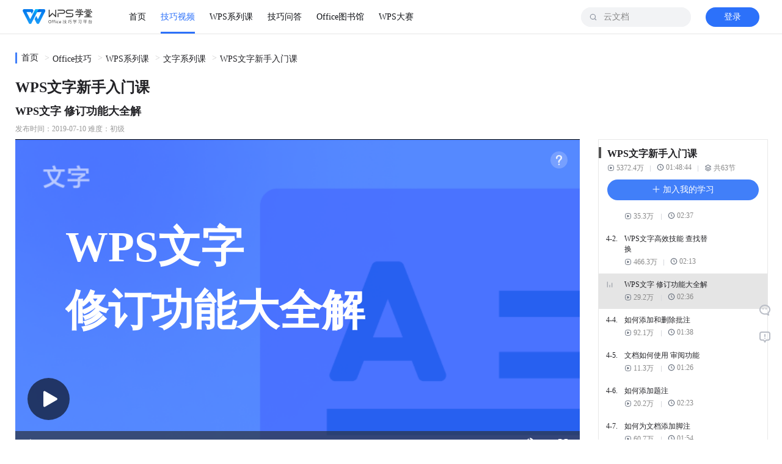

--- FILE ---
content_type: text/html; charset=utf-8
request_url: https://www.wps.cn/learning/course/detail/id/533?sid=152
body_size: 40441
content:
<!DOCTYPE html><html data-n-head-ssr=""><head>
    <title>WPS文字 修订功能大全解-WPS学堂</title><meta data-n-head="ssr" charset="utf-8"><meta data-n-head="ssr" name="viewport" content="width=device-width, initial-scale=1"><meta data-n-head="ssr" data-hid="description" name="description" content=""><meta data-n-head="ssr" http-equiv="Content-Security-Policy" content="script-src 'self' *.wpscdn.cn *.wps.cn *.docer.com *.baidu.com *.ksosoft.com 'unsafe-inline'  'unsafe-eval';  worker-src blob: 'self' *.wpscdn.cn *.wps.cn *.docer.com *.baidu.com *.ksosoft.com 'unsafe-inline'  'unsafe-eval'"><meta data-n-head="ssr" itemprop="image" content="//s1.vip.wpscdn.cn/web-libs/image/favicon/learning.png"><meta data-n-head="ssr" name="keywords" content="WORD,word文档,WPS,文档,word技巧,word学习,word实例，审阅，修订，批注,WPS学堂,WPS,Word,Excel,PPT,文字,表格,演示,Word学习,Excel学习,PPT学习,办公技巧学习,办公软件,办公技能"><meta data-n-head="ssr" name="description" content="在生活和工作中我们常常使用WPS文字进行办公，那么如何对文章进行修订呢？￭以此诗词为例，点击审阅-修订，就可以进入修订模式。修订模式的快捷键是：Ctrl+Shift+E。选中“孔雀东南飞”，点击字体弹窗，更改成蓝色，此时,WPS学堂是WPS（金山办公）官方免费学习视频网站，1000+Office使用教程视频。包含WPS表格(Excel)、WPS文字（Word）、WPS演示(PPT)的操作技巧及新手入门系列课视频。"><link data-n-head="ssr" rel="icon" type="image/png" href="//s1.vip.wpscdn.cn/web-libs/image/favicon/learning.png"><link rel="preload" href="//personal-act.wpscdn.cn/operations-fe/learning-fe/d10541c.js" as="script" crossorigin="anonymous" integrity="sha384-b0onZP9mXoqc5Dv0bdnnuS64aJ4kJStWT0oySRvRdGEmBKChOSGSEpMn62v1Xmn4"><link rel="preload" href="//personal-act.wpscdn.cn/operations-fe/learning-fe/d212145.js" as="script" crossorigin="anonymous" integrity="sha384-4jJQ4BO4nuAUboemytzbamrhFErtiR51zu8yppdJPTMfREBTBL0LPsOj+DCdMHgw"><link rel="preload" href="//personal-act.wpscdn.cn/operations-fe/learning-fe/e45b1f4.js" as="script" crossorigin="anonymous" integrity="sha384-p7wKCZFcLYXREM2KclN7nzfoXmNqy9eTigfmUPH/6F43ljVHgl08k5bmfu5+WzcX"><link rel="preload" href="//personal-act.wpscdn.cn/operations-fe/learning-fe/cdbeb93.js" as="script" crossorigin="anonymous" integrity="sha384-PhUZJOktn/KaRJi2i6GTU31yH0AQFpubEGPWE6Zg2ZOK4EDV5jhEJ+lEUT8irxVW"><link rel="preload" href="//personal-act.wpscdn.cn/operations-fe/learning-fe/61ca12c.js" as="script" crossorigin="anonymous" integrity="sha384-oVFWnuhDvU1A1vzAl8cyvMhoa+a237u4QZFVMpyxzzGrOAUUMkcQssmLCAMVwfCI"><link rel="preload" href="//personal-act.wpscdn.cn/operations-fe/learning-fe/6f5e6aa.js" as="script" crossorigin="anonymous" integrity="sha384-jvqHuQ+DekYud0iBD9cfYW0+s5ZjgL0Bd8VKBsVx1JQApfSUNDDmJ+GR0Fdpo3J3"><style data-vue-ssr-id="4c8cfc3a:0 23f058df:0 09b54c60:0 6a6915ca:0 f219394e:0 a5a74f9e:0 5b133509:0 09722771:0 b8042d10:0 6145606b:0 814372f8:0 7b6b5be9:0 1084f32c:0 6fbef2da:0 90b619da:0 7f2a502d:0 8a5059e4:0 13904c13:0 7cc40e1d:0 2d607dee:0 31ba0a52:0 254e5ea8:0 3a69174a:0 5d05d79a:0 c76672c4:0 cb5971ce:0 533a2651:0 209dcf6c:0 10e680f1:0 4cc892a6:0 d6909aca:0 630163b8:0 3ff33959:0 4ad7077d:0 4bd6d8ff:0">@charset "UTF-8";*{padding:0;margin:0;box-sizing:border-box}::-webkit-scrollbar{width:8px;height:8px;background:transparent}::-webkit-scrollbar-thumb{border-radius:10px;background:#d0d0d0}::-webkit-scrollbar-thumb:hover{background:#b8b8b8}body{font-family:"微软雅黑";font-size:14px;color:#222226;background:#fff;min-width:1230px}li{list-style:none}.h1,.h2,.h3,h1,h2,h3,p{margin:0;padding:0}h1{font-size:22px}h1,h2{font-weight:600}h2{font-size:24px;text-align:left}h3,h4{font-size:14px;font-weight:500}p.desc{color:#999;font-size:12px}a,a:active,a:focus,a:hover{text-decoration:none}a{color:#222226;outline:none}a:hover{color:#55a2fe}button,img,input{outline:none}img{border:none;vertical-align:middle;height:auto}input::-webkit-search-cancel-button{display:none}input::-ms-clear{display:none}input::-webkit-input-placeholder{color:#888}input:-moz-placeholder,input::-moz-placeholder{color:#888}input:-ms-input-placeholder{color:#888}button,input,select,textarea{font-family:inherit;font-size:inherit;line-height:inherit}.lr-page-container{width:1230px;margin-left:auto;margin-right:auto}.ellipsis{display:block;overflow:hidden;white-space:nowrap;text-overflow:ellipsis}.ellipsis-2,.ellipsis-3,.ellipsis-4,.ellipsis-x{overflow:hidden;text-overflow:ellipsis;display:block;display:-webkit-box;-webkit-box-orient:vertical}.ellipsis-2{-webkit-line-clamp:2}.ellipsis-3{-webkit-line-clamp:3}.ellipsis-4{-webkit-line-clamp:4}.flex-1{flex:1}.br-incompatible{position:fixed;top:0;left:0;right:0;bottom:0;background:#fff;z-index:9999;overflow:hidden}.br-incompatible .nosupport-tip{position:absolute;z-index:9;top:30%;width:100%;text-align:center;margin:0 auto;color:#5d5d5d}.br-incompatible .nosupport-tip .tip-title{font-size:42px;line-height:80px;height:80px}.br-incompatible .nosupport-tip .tip-items{line-height:40px;font-size:16px}.br-incompatible .nosupport-tip .browser-icons{width:100%;margin-top:40px}.br-incompatible .nosupport-tip .browser-icons .browser-icon{display:inline-block;text-align:center;width:73px;text-decoration:none;cursor:pointer}.br-incompatible .nosupport-tip .browser-icons .browser-icon div{width:73px;line-height:36px}.br-incompatible .nosupport-tip .browser-icons .browser-icon .chrome,.br-incompatible .nosupport-tip .browser-icons .browser-icon .firefox{height:73px}.br-incompatible .nosupport-tip .browser-icons .browser-icon .chrome img,.br-incompatible .nosupport-tip .browser-icons .browser-icon .firefox img{width:100%;height:100%}.br-incompatible .nosupport-tip .browser-icons .chrome-icon{margin-right:40px}.br-incompatible .nosupport-mask{position:absolute;top:0;left:0;right:0;bottom:0;width:100%;height:100%;z-index:1}
@font-face{font-family:"iconfont";src:url(//personal-act.wpscdn.cn/operations-fe/learning-fe/fonts/iconfont.44b1d71.eot);src:url(//personal-act.wpscdn.cn/operations-fe/learning-fe/fonts/iconfont.44b1d71.eot#iefix) format("embedded-opentype"),url(//personal-act.wpscdn.cn/operations-fe/learning-fe/fonts/iconfont.4ad8790.woff2) format("woff2"),url(//personal-act.wpscdn.cn/operations-fe/learning-fe/fonts/iconfont.dd5bb35.woff) format("woff"),url(//personal-act.wpscdn.cn/operations-fe/learning-fe/fonts/iconfont.c5c1e7a.ttf) format("truetype"),url(//personal-act.wpscdn.cn/operations-fe/learning-fe/img/iconfont.0830b48.svg#iconfont) format("svg")}.iconfont{font-family:"iconfont"!important;font-size:16px;font-style:normal;-webkit-font-smoothing:antialiased;-moz-osx-font-smoothing:grayscale}.iconicon_volume:before{content:"\e673"}.iconicon_replay:before{content:"\e672"}.iconicon_mute:before{content:"\e671"}.iconicon_next:before{content:"\e601"}.iconicon_about_16:before{content:"\e66d"}.iconicon_video_16:before{content:"\e66e"}.iconicon_know_16:before{content:"\e66f"}.iconicon_serve_16:before{content:"\e670"}.iconicon_demand:before{content:"\e667"}.iconicon_delivery:before{content:"\e668"}.iconicon_confirm:before{content:"\e669"}.iconicon_plan:before{content:"\e66a"}.iconicon_service:before{content:"\e66b"}.iconicon_phone:before{content:"\e66c"}.iconic_opinion_success:before{content:"\e666"}.iconic_feedback_success:before{content:"\e665"}.iconic_docer:before{content:"\e664"}.iconic_title_play:before{content:"\e663"}.iconic_next:before{content:"\e662"}.iconic_replay:before{content:"\e661"}.iconic_play_min:before{content:"\e646"}.iconic_jingpinke:before{content:"\e660"}.iconic_warning:before{content:"\e645"}.iconicon_hot_title:before{content:"\e643"}.iconic_loading-white:before{content:"\ec0f"}.iconic_angle_d_on:before{content:"\e600"}.iconic_like_hover_old:before{content:"\e602"}.iconic_download_hover:before{content:"\e603"}.iconic_msg:before{content:"\e604"}.iconic_like_old:before{content:"\e605"}.iconic_pause:before{content:"\e606"}.iconic_edit:before{content:"\e607"}.iconic_like_sel_old:before{content:"\e608"}.iconic_download:before{content:"\e60a"}.iconic_play:before{content:"\e60b"}.iconic_record_article:before{content:"\e60c"}.iconic_qq:before{content:"\e60d"}.iconic_search:before{content:"\e60e"}.iconic_phone_old:before{content:"\e60f"}.iconic_side_feedback:before{content:"\e610"}.iconic_side_return_top:before{content:"\e612"}.iconic_qq_hover:before{content:"\e613"}.iconic_wechat_hover:before{content:"\e614"}.iconic_record_skill:before{content:"\e615"}.iconic_wechat:before{content:"\e616"}.iconrar_:before{content:"\e618"}.iconic_side_wechat:before{content:"\e619"}.iconic_weibo_hover:before{content:"\e61a"}.iconic_weibo:before{content:"\e61b"}.iconic_angle_r_on:before{content:"\e61c"}.iconic_angle_d:before{content:"\e61d"}.iconic_angle_r:before{content:"\e61e"}.iconic_angle_r_pix:before{content:"\e61f"}.iconic_collations:before{content:"\e620"}.iconic_sort_ppt:before{content:"\e624"}.iconic_sort_doc:before{content:"\e625"}.iconic_sort_xls:before{content:"\e626"}.iconic_loading:before{content:"\e627"}.iconic_search_mobile:before{content:"\e628"}.iconic_angle_r_gray:before{content:"\e629"}.iconic_menu:before{content:"\e62a"}.iconic_smile:before{content:"\e62b"}.iconic_success:before{content:"\e62c"}.iconic_cancel_pop:before{content:"\e62d"}.iconic_search_cancel:before{content:"\e62e"}.iconic_subscribe:before{content:"\e62f"}.iconic_notice_header:before{content:"\e630"}.iconic_notice:before{content:"\e631"}.iconic_notice_min:before{content:"\e632"}.iconic_collection_min:before{content:"\e633"}.iconic_msg_min:before{content:"\e634"}.iconic_subscribe_min:before{content:"\e635"}.iconic_log_out_min:before{content:"\e636"}.iconic_read:before{content:"\e637"}.iconic_unsubscribe_min:before{content:"\e638"}.iconic_subscribe_blue_min:before{content:"\e639"}.iconic_learn_continue:before{content:"\e63a"}.iconic_xls:before{content:"\e63b"}.iconic_ppt:before{content:"\e63c"}.iconic_doc:before{content:"\e63d"}.iconic_return_top_mobile:before{content:"\e609"}.iconic_back:before{content:"\e617"}.iconiconic_failed:before{content:"\ec0d"}.iconic_pdf:before{content:"\e63e"}.iconic_wps:before{content:"\e63f"}.iconic_share:before{content:"\e641"}.iconic_relate:before{content:"\e642"}.iconic_comment:before{content:"\e621"}.iconic_class_min:before{content:"\e644"}.iconic_course:before{content:"\e647"}.iconic_like1_old:before{content:"\e649"}.iconic_download1:before{content:"\e64a"}.iconic_pdf_min:before{content:"\e64b"}.iconic_delete:before{content:"\e64c"}.iconic_ppt_min:before{content:"\e64e"}.iconic_time:before{content:"\e650"}.iconic_share1:before{content:"\e651"}.iconic_useful_press:before{content:"\e652"}.iconic_useless_press:before{content:"\e654"}.iconic_wps_min:before{content:"\e655"}.iconic_view:before{content:"\e656"}.iconic_word_min:before{content:"\e657"}.iconic_useless:before{content:"\e658"}.iconic_useful:before{content:"\e659"}.icontoast_hint:before{content:"\e65a"}.icontoast_error:before{content:"\e65b"}.iconic_xls_min:before{content:"\e65c"}.iconicon_teacher_01:before{content:"\e611"}.iconicon_teacher_02:before{content:"\e622"}.iconicon_teacher_03:before{content:"\e623"}.iconic_phone:before{content:"\ec0e"}.iconic_collect_hover:before{content:"\e640"}.iconic_collect_sel:before{content:"\e648"}.iconic_collect:before{content:"\e64d"}.iconic_search_white:before{content:"\e64f"}.iconic_like:before{content:"\e653"}.iconic_like_hover:before{content:"\e65d"}.iconic_like_sel:before{content:"\e65e"}.iconic_vip:before{content:"\e65f"}
.nuxt-progress{position:fixed;top:0;left:0;right:0;height:2px;width:0;opacity:1;transition:width .1s,opacity .4s;background-color:#52a0ff;z-index:999999}.nuxt-progress.nuxt-progress-notransition{transition:none}.nuxt-progress-failed{background-color:red}
.default-layout[data-v-61645c24]{padding-top:56px;box-sizing:border-box;position:relative}.default-layout-content[data-v-61645c24]{display:flex;flex-direction:column;padding-top:30px;padding-bottom:56px}.default-layout-content.no-padding-top[data-v-61645c24]{padding-top:0}.default-layout-content.no-padding-bottom[data-v-61645c24]{padding-bottom:0}.default-layout-loading[data-v-61645c24]{position:fixed;top:0;left:0;width:100vw;height:100vh;display:flex;align-items:center;justify-content:center;flex-direction:column;background:#fff;z-index:999}.default-layout-loading>img[data-v-61645c24]{width:60px;margin-bottom:10px}
.navbar[data-v-339fdb34]{position:fixed;top:0;left:0;width:100%;height:56px;background:#fff;z-index:9999;border-bottom:1px solid rgba(17,19,23,.1);transition:all .05s linear}.navbar-content[data-v-339fdb34]{position:relative;display:flex;align-items:center;height:100%;padding:0 12px}.navbar-logo[data-v-339fdb34]{display:block;width:114px;height:29px;margin-right:48px}.navbar-logo>img[data-v-339fdb34]{width:100%;height:100%}.navbar-banner[data-v-339fdb34]{position:absolute;background:transparent;border-bottom:none}.navbar-banner[data-v-339fdb34]  .nav-menu-list-item a{color:#fff}.navbar-banner[data-v-339fdb34]  .nav-menu-list-item a.active{font-weight:700}.navbar-banner[data-v-339fdb34]  .nav-menu-list-item a.active,.navbar-banner[data-v-339fdb34]  .nav-menu-list-item a:hover{color:#fff}.navbar-banner[data-v-339fdb34]  .nav-menu-list-item a.active:after,.navbar-banner[data-v-339fdb34]  .nav-menu-list-item a:hover:after{background:#fff}.navbar-banner[data-v-339fdb34]  .user-info-no-log{background-color:#fff}.navbar-banner[data-v-339fdb34]  .user-info-no-log>a{color:#2c71fa}.navbar-banner[data-v-339fdb34]  .user-info-no-log:hover{background:#fff}.navbar-banner[data-v-339fdb34]  .user-info-no-log:hover>a{color:#5794ff}.navbar-banner[data-v-339fdb34]  .user-info-no-log:active:not(:disabled){background:#fff}.navbar-banner[data-v-339fdb34]  .user-info-no-log:active:not(:disabled)>a{color:#1c53d4}.navbar-banner[data-v-339fdb34]  .user-info-had-log>a>img{border:2px solid hsla(0,0%,100%,.3)}.navbar .navbar-search[data-v-339fdb34]{position:absolute;right:124px;top:0}.navbar .navbar-search.login[data-v-339fdb34]{right:68px}.navbar .navbar-search.login.focus[data-v-339fdb34]{width:360px}.navbar .navbar-search.focus[data-v-339fdb34]{width:308px}.navbar .navbar-user-info[data-v-339fdb34]{position:absolute;right:12px;top:0}
.nav-menu-list[data-v-2d8263fa]{display:flex;height:100%}.nav-menu-list-item[data-v-2d8263fa],.nav-menu-list-item>a[data-v-2d8263fa]{position:relative;height:100%}.nav-menu-list-item>a[data-v-2d8263fa]{display:flex;align-items:center;justify-content:center;margin:0 12px;font-size:14px;color:#111317}.nav-menu-list-item>a.active[data-v-2d8263fa],.nav-menu-list-item>a[data-v-2d8263fa]:hover{color:#2c71fa}.nav-menu-list-item>a.active[data-v-2d8263fa]:after,.nav-menu-list-item>a[data-v-2d8263fa]:hover:after{content:"";position:absolute;left:0;bottom:0;background:#2c71fa;width:100%;height:3px}.nav-menu-list-item-badge[data-v-2d8263fa]{position:absolute;top:50%;right:10px;transform:translate(100%,-100%);width:22px;height:11px;margin-top:-7px}.nav-menu-dropdown[data-v-2d8263fa]{position:fixed;top:56px;border-radius:0;border-top:1px solid #e8e8e8;right:0;width:100%;padding:0 0 10px;background:#fff;box-shadow:0 6px 12px 0 rgba(0,0,0,.08)}.nav-menu-dropdown-list-wrapper[data-v-2d8263fa]{display:flex}.nav-menu-dropdown-list[data-v-2d8263fa]{width:25%;padding:20px 0;box-sizing:border-box}.nav-menu-dropdown-list-item[data-v-2d8263fa]{display:flex;align-items:center;margin-top:8px;font-size:14px;line-height:17px;color:#333840;cursor:pointer}.nav-menu-dropdown-list-item>img[data-v-2d8263fa]{width:24px;height:24px;margin-right:8px}.nav-menu-dropdown-list-item.list-item-title[data-v-2d8263fa]{margin-top:0;padding-bottom:13px;font-size:14px;line-height:22px;color:#111317;position:relative}.nav-menu-dropdown-list-item.list-item-title[data-v-2d8263fa]:after{content:"";width:232px;position:absolute;left:0;bottom:0;height:1px;background:rgba(17,19,23,.1)}.nav-menu-dropdown-list-item[data-v-2d8263fa]:hover{color:#5794ff}.nav-menu-dropdown-list-item[data-v-2d8263fa]:active:not(:disabled){color:#1c53d4}.nav-menu-dropdown-list-column[data-v-2d8263fa]{padding-top:16px;min-width:232px;display:flex;flex-direction:column}.nav-menu-dropdown-list-column .nav-menu-dropdown-list-item[data-v-2d8263fa]{margin-top:0;margin-bottom:12px}
.nav-search[data-v-285a6c28]{position:relative;width:180px;height:100%;display:flex;align-items:center;transition:all .3s ease}.nav-search-wrapper[data-v-285a6c28]{width:100%;display:flex;align-items:center;height:32px;background:#f2f3f5;border-radius:16px}.nav-search-input[data-v-285a6c28]{flex:1;height:100%;overflow:hidden;padding:0 37px;border-radius:16px;background:#f2f3f5;border:none}.nav-search-input-icon[data-v-285a6c28]{position:absolute;left:13px;top:50%;transform:translateY(-50%);width:14px;height:14px;color:#8c939f;cursor:pointer}.nav-search-input-icon .search-icon[data-v-285a6c28]{color:#8c939f;vertical-align:1px}.nav-search-input-icon .search-icon-active[data-v-285a6c28]{color:#333840}.nav-search-delete-wrapper[data-v-285a6c28]{width:24px;height:24px;display:flex;align-items:center;justify-content:center;border-radius:100%;cursor:pointer;margin-right:12px}.nav-search-delete-wrapper[data-v-285a6c28]:hover{background:rgba(8,48,93,.08)}.nav-search-delete-wrapper[data-v-285a6c28]:active:not(:disabled){background:rgba(8,48,93,.16)}.nav-search-delete[data-v-285a6c28]{width:16px;height:16px;display:inline-block}.nav-search-button[data-v-285a6c28]{background:#2c71fa;border-radius:100px;width:88px;padding:5px 23px;font-size:14px;color:#fff;line-height:22px;display:flex;align-items:center;justify-content:center;border:none;outline:none;cursor:pointer;margin-right:8px}.nav-search-button[data-v-285a6c28]:hover{background:#5794ff}.nav-search-button[data-v-285a6c28]:active{background:#1c53d4}.nav-search .nav-search-associate[data-v-285a6c28],.nav-search .nav-search-history[data-v-285a6c28]{position:absolute;top:48px;right:0;box-shadow:0 12px 24px 0 rgba(17,19,23,.2);border-radius:16px;border:1px solid #d0d3d8}.nav-search .fade-enter[data-v-285a6c28]{opacity:0}.nav-search .fade-enter-active[data-v-285a6c28]{transition:opacity .1s linear}.nav-search .fade-leave-to[data-v-285a6c28]{opacity:0}.nav-search .fade-leave-active[data-v-285a6c28]{transition:opacity .1s linear}
.icon[data-v-dea4eee4]{width:1em;height:1em;vertical-align:-.15em;fill:currentColor;overflow:hidden}
.user-info[data-v-8c55ac42]{height:100%}.user-info[data-v-8c55ac42],.user-info-no-log[data-v-8c55ac42]{display:flex;align-items:center}.user-info-no-log[data-v-8c55ac42]{width:88px;height:32px;background:#2c71fa;border-radius:100px;justify-content:center;cursor:pointer}.user-info-no-log[data-v-8c55ac42]:hover{background:#2786f2}.user-info-no-log[data-v-8c55ac42]:active:not(:disabled){background:#1c53d4}.user-info-no-log>a[data-v-8c55ac42]{display:block;cursor:pointer;font-size:14px;color:#fff;line-height:22px}.user-info-had-log[data-v-8c55ac42]{display:flex;align-items:center;justify-content:center;position:relative;height:100%}.user-info-had-log:hover .user-info-login-menu[data-v-8c55ac42]{display:block;-webkit-animation:fade-data-v-8c55ac42 .2s;animation:fade-data-v-8c55ac42 .2s}.user-info-avatar[data-v-8c55ac42]{display:block;cursor:pointer}.user-info-avatar>img[data-v-8c55ac42]{display:block;width:32px;height:32px;border-radius:18px;border:2px solid rgba(0,0,0,.08)}.user-info-login-menu[data-v-8c55ac42]{display:none;position:absolute;background:#fff;box-shadow:0 2px 8px 0 rgba(0,0,0,.16);border-radius:4px;border:1px solid rgba(17,19,23,.1);top:52px;right:-68px;width:168px;padding:4px}.user-info-login-menu-item[data-v-8c55ac42]{padding:5px 8px;list-style:none;text-align:left;line-height:22px;box-sizing:border-box;cursor:pointer;margin-bottom:2px}.user-info-login-menu-item .icon[data-v-8c55ac42]{font-size:20px;color:#d0d3d8}.user-info-login-menu-item[data-v-8c55ac42]:hover{background:rgba(8,48,93,.04);border-radius:4px}.user-info-login-menu-item>a[data-v-8c55ac42]{color:#222226;display:flex;align-items:center}.user-info-login-menu-item.logout[data-v-8c55ac42]{position:relative;margin-top:8px}.user-info-login-menu-item.logout[data-v-8c55ac42]:before{content:"";height:1px;background:rgba(17,19,23,.05);width:100%;position:absolute;left:0;top:-4px}.user-info-login-menu-profile[data-v-8c55ac42]{margin-top:12px;margin-bottom:16px;display:flex;align-items:center;justify-content:flex-start;cursor:pointer}.user-info-login-menu-profile>img[data-v-8c55ac42]{width:32px;height:32px;border-radius:18px;display:inline-block;margin-right:10px;margin-left:8px}.user-info-login-menu-profile-nickname[data-v-8c55ac42]{font-size:12px;color:#333840;line-height:20px;flex:1;overflow:hidden;text-overflow:ellipsis;white-space:nowrap}.user-info-log-frame[data-v-8c55ac42]{position:fixed;width:100vw;height:100vh;left:0;top:0;z-index:99;background:rgba(0,0,0,.5)}.user-info-log-frame-box[data-v-8c55ac42]{position:absolute;width:373px;height:439px;top:50%;left:50%;margin-top:-230px;margin-left:-188px;color:#7a808a;background:#fff}.user-info-log-frame-box>iframe[data-v-8c55ac42]{width:100%;height:100%;border:none;outline:none}.user-info-log-frame-close[data-v-8c55ac42]{color:#999;position:absolute;top:10px;right:10px;cursor:pointer;font-size:16px}.user-info-log-frame-close[data-v-8c55ac42]:hover{color:#f5222d}.user-info .red-color[data-v-8c55ac42]{color:#ff4500}@-webkit-keyframes fade-data-v-8c55ac42{0%{opacity:0}to{opacity:1}}@keyframes fade-data-v-8c55ac42{0%{opacity:0}to{opacity:1}}
.course-detail-title[data-v-e9742db2]{position:relative;line-height:33px;height:33px}.course-detail-subscribe-btn[data-v-e9742db2]{display:flex;align-items:center;border-radius:11px;background:#e8e8e8;font-size:12px;font-weight:400;height:25px;margin-left:18px;padding:0 12px;cursor:pointer}.course-detail-subscribe-btn .icon[data-v-e9742db2]{font-size:16px}.course-detail-subtitle[data-v-e9742db2]{margin-top:10px;font-size:18px;font-weight:700;line-height:25px}.course-detail-subtitle>a[data-v-e9742db2]{cursor:pointer;margin-left:20px;font-size:14px;font-weight:500;color:#417ff9;line-height:20px}.course-detail-info[data-v-e9742db2]{color:#999;font-size:12px;margin:8px 0}.course-detail-main-wrapper[data-v-e9742db2]{display:flex}.course-detail-main[data-v-e9742db2]{width:924px;position:relative}.course-detail-video[data-v-e9742db2]{position:relative;min-height:493px}.course-detail-video-wrapper[data-v-e9742db2]{position:relative;height:520px}.course-detail-video-player[data-v-e9742db2]{width:100%}.course-detail-video-footer[data-v-e9742db2]{display:flex;justify-content:space-between;background:#f6f6f6;border:1px solid #e8e8e8;padding:0 16px;position:relative}.course-detail-video-footer-section[data-v-e9742db2]{display:flex;align-items:center;height:40px}.course-detail-video-footer-item[data-v-e9742db2]{display:inline-flex;align-items:center}.course-detail-video-footer-item[data-v-e9742db2]:not(:last-of-type){margin-right:30px}.course-detail-video-footer-item.btn[data-v-e9742db2]{cursor:pointer}.course-detail-video-footer-item.btn.fav-btn>svg[data-v-e9742db2]{color:#f7c940}.course-detail-video-footer-item .icon[data-v-e9742db2]{font-size:24px;margin-right:2px}.course-detail-video-end[data-v-e9742db2]{position:absolute;left:0;top:0;height:100%;width:100%;z-index:1}.course-detail-video-pause-popup[data-v-e9742db2]{display:flex;position:absolute;top:50%;left:calc(50% + 8px);transform:translate(-50%,-50%)}.course-detail-banner[data-v-e9742db2],.course-detail-download[data-v-e9742db2]{margin-top:30px}.course-detail-download>a[data-v-e9742db2]{cursor:pointer;color:#417ff9;text-decoration:underline}.course-detail-description[data-v-e9742db2]{margin-top:30px}.course-detail-description-tab[data-v-e9742db2]{margin-bottom:30px}.course-detail-description-content[data-v-e9742db2]{font-size:16px;line-height:1.5}.course-detail-description-content[data-v-e9742db2]  img{max-width:800px!important}.course-detail-sidebar[data-v-e9742db2]{margin-left:30px;width:278px}.course-detail-sidebar-item[data-v-e9742db2]{margin-bottom:20px}
.breadcrumb[data-v-7a315fb5]{background:#fff;padding:0;margin-bottom:20px;text-align:left}.breadcrumb-item[data-v-7a315fb5]{display:inline-flex;align-items:center;cursor:pointer;margin-right:5px}.breadcrumb-item[data-v-7a315fb5]:first-of-type{border-left:3px solid #417ff9;padding-left:7px}.breadcrumb-item[data-v-7a315fb5]:not(:first-of-type):before{content:">";height:20px;vertical-align:middle;padding:0 5px;color:#ccc}
.pc-player[data-v-7f5c7042]{position:relative;height:520px}.pc-player-thumbnail[data-v-7f5c7042]{position:absolute;width:100%;height:100%;left:0;top:0;z-index:1}.pc-player-icon[data-v-7f5c7042]{top:50%;left:50%;transform:translate(-50%,-50%);font-size:69px}.pc-player-icon[data-v-7f5c7042],.pc-player-notplay-helper[data-v-7f5c7042]{position:absolute;cursor:pointer;z-index:6}.pc-player-notplay-helper[data-v-7f5c7042]{top:20px;right:20px}.pc-player-deeplink[data-v-7f5c7042]{position:absolute!important;bottom:65px;right:30px}.pc-player[data-v-7f5c7042]  .vjs-control-bar{opacity:1!important;z-index:4}.pc-player[data-v-7f5c7042]  .vjs-hidden{display:none!important}.pc-player .pc-player-poster-title[data-v-7f5c7042]{position:absolute;left:50%;top:50%;transform:translate(-53%,-65%);z-index:1;line-height:104px;color:#fff;font-weight:700;-webkit-user-select:none;-moz-user-select:none;-ms-user-select:none;user-select:none;width:717px;font-size:70px}.pc-player svg.pc-player-icon[data-v-7f5c7042]{top:auto;left:20px;bottom:60px;transform:none}
.video-player video{height:inherit;width:inherit;outline:none}.video-player .video-js *{color:inherit;-webkit-tap-highlight-color:rgba(255,255,255,0);-webkit-appearance:none;outline:0}.video-player .video-js{font-size:14px}.video-player .vjs-control-bar{display:flex!important}.video-player .vjs-picture-in-picture-control{display:none!important}.video-player .vjs-playback-rate .vjs-playback-rate-value{font-size:1em;line-height:3}.video-player .vjs-playback-rate .vjs-menu-item-text{font-size:1em}.video-player .vjs-menu li{font-size:1em;color:inherit}.video-player .vjs-menu li.vjs-selected{color:#222226}.video-player .video-js .vjs-big-play-button{display:none}.video-player .video-box{position:relative;width:924px}.video-player .video-box .icon{width:69px;height:69px;margin-top:-12px;position:absolute;top:50%;left:50%;transform:translate(-50%,-50%);cursor:pointer;z-index:10}.video-player .video-box .icon.fade-in{opacity:1;transition:opacity 1s}.video-player .video-box .icon.fade-out{opacity:0;transition:opacity 1s}.video-player .video-box .icon-video-play{display:inline-block;opacity:1}.video-player .vjs-time-control{display:block}.video-player .vjs-remaining-time{display:none}.video-player .vjs-time-divider{padding:0;min-width:0}.video-player .vjs-current-time,.video-player .vjs-duration{display:block!important}.video-player .vjs-time-tooltip{background-color:#333}
.deeplink-btn[data-v-5fc27692]{position:relative}.deeplink-btn-wakeup[data-v-5fc27692]{cursor:pointer;width:128px;height:34px;line-height:34px;background:#417ff9;border-radius:17px;text-align:center;color:#fff;font-size:14px;border:none;outline:none}.deeplink-btn-close[data-v-5fc27692]{cursor:pointer;position:absolute;top:-32px;right:-4px;width:24px;height:24px;border-radius:12px;background:rgba(0,0,0,.3);display:flex;align-items:center;justify-content:center;font-size:16px}.deeplink-btn-close .icon[data-v-5fc27692]{color:#fff;z-index:1}.deeplink-btn-close:hover .icon[data-v-5fc27692]{color:#f5222d}
.deeplink-modal[data-v-114690c4]{position:fixed;left:0;top:0;right:0;bottom:0;z-index:109;background:rgba(0,0,0,.4);display:flex;align-items:center;justify-content:center}.deeplink-modal-box[data-v-114690c4]{height:500px;width:600px;background-color:#fff;border:1px solid #e8e8e8;border-radius:10px;overflow:hidden;box-shadow:2px 0 8px 4px rgba(46,61,73,.2)}.deeplink-modal-header[data-v-114690c4]{display:flex;justify-content:space-between;align-items:center;margin:0 16px;padding:16px 0;border-bottom:1px solid #e8e8e8;line-height:28px;height:60px;font-weight:900;font-size:18px}.deeplink-modal-close[data-v-114690c4]{display:block}.deeplink-modal-content[data-v-114690c4]{position:relative}.deeplink-modal-error-tips[data-v-114690c4]{display:flex;position:absolute;top:50px;left:0;color:#666;font-size:18px;width:100%;height:300px;justify-content:center;align-items:center}
.deeplink-modal-content>iframe{width:100%;border:0 solid #fff;height:440px}
.close-btn[data-v-6a85855f]{cursor:pointer;color:#999;font-size:16px}.close-btn[data-v-6a85855f]:hover{color:#f5222d}
@charset "UTF-8";.video-feedback[data-v-19f0829e]{position:absolute;top:calc(80% - 44.8px);right:24px;width:200px;padding:20px 16px 12px;background:rgba(0,0,0,.7);border-radius:4px;font-family:"微软雅黑"}.video-feedback.is-full-screen[data-v-19f0829e]{top:calc(80% - 57.6px);width:288px}.video-feedback.is-full-screen .video-feedback-content[data-v-19f0829e]{font-size:14px}.video-feedback.is-full-screen .video-feedback-control-button[data-v-19f0829e]{width:120px;height:40px;border-radius:20px;font-size:14px}.video-feedback.is-full-screen .video-feedback-control-button+.video-feedback-control-button[data-v-19f0829e]{margin-left:16px}.video-feedback-close[data-v-19f0829e]{position:absolute;top:4px;right:4px;display:flex;align-items:center;justify-content:center;width:16px;height:16px;font-size:8px;color:#a0a09f;cursor:pointer}.video-feedback-close[data-v-19f0829e]:hover{color:#d0d0d0}.video-feedback-close[data-v-19f0829e]:active{color:#999}.video-feedback-close .circular[data-v-19f0829e]{position:absolute;top:50%;left:50%;width:16px;height:16px;transform:translate(-50%,-50%) rotate(-90deg);transform-origin:center center}.video-feedback-close .circular .path[data-v-19f0829e]{stroke-width:3;stroke:rgba(0,0,0,.4);stroke-linecap:round}.video-feedback-close .circular .border[data-v-19f0829e]{stroke-width:3;stroke:rgba(73,143,242,.85);stroke-linecap:round}.video-feedback-content[data-v-19f0829e]{height:22px;line-height:22px;font-size:12px;font-weight:700;color:hsla(0,0%,100%,.95)}.video-feedback-control[data-v-19f0829e],.video-feedback-control-button[data-v-19f0829e]{display:flex;align-items:center;justify-content:center}.video-feedback-control-button[data-v-19f0829e]{width:80px;height:24px;background-color:hsla(0,0%,100%,.3);border-radius:12px;font-size:12px;color:#fff;-webkit-user-select:none;-moz-user-select:none;-ms-user-select:none;user-select:none;cursor:pointer}.video-feedback-control-button[data-v-19f0829e]:hover{background-color:hsla(0,0%,100%,.4)}.video-feedback-control-button[data-v-19f0829e]:active{background-color:hsla(0,0%,100%,.25)}.video-feedback-control-button.is-selected[data-v-19f0829e]{background-color:#417ff9}.video-feedback-control-button .icon[data-v-19f0829e]{font-size:16px;margin-right:4px}.video-feedback-control-button+.video-feedback-control-button[data-v-19f0829e]{margin-left:8px}.fade-enter-active[data-v-19f0829e],.fade-leave-active[data-v-19f0829e]{transition:all 1s}.fade-enter[data-v-19f0829e],.fade-leave-to[data-v-19f0829e]{opacity:0}
@charset "UTF-8";.video-muted[data-v-75737da6]{position:absolute;bottom:44px;right:24px;display:flex;align-items:center;box-sizing:border-box;height:32px;padding:5px 14px;background:rgba(0,0,0,.7);border-radius:4px;font-size:12px;color:#fff;font-family:"微软雅黑"}.video-muted .icon[data-v-75737da6]{font-size:16px;cursor:pointer}.video-muted.is-full-screen[data-v-75737da6]{bottom:46px}.video-muted-notice[data-v-75737da6]{margin:0 32px 0 8px}.video-muted-control[data-v-75737da6]{display:flex}.video-muted-control-button[data-v-75737da6]{-webkit-user-select:none;-moz-user-select:none;-ms-user-select:none;user-select:none;color:hsla(0,0%,100%,.6);cursor:pointer}.video-muted-control-button[data-v-75737da6]:last-child{color:rgba(255,170,0,.85);margin-left:14px}.fade-enter-active[data-v-75737da6],.fade-leave-active[data-v-75737da6]{transition:all 1s}.fade-enter[data-v-75737da6],.fade-leave-to[data-v-75737da6]{opacity:0}
.video-notplay-helper-hint[data-v-1431f4dc]{display:flex;align-items:center;justify-content:center}.video-notplay-helper-text[data-v-1431f4dc]{background:rgba(0,0,0,.4);display:flex;align-items:center;border-radius:14px;width:292px;height:28px;font-size:12px;color:#fff;margin-right:6px}.video-notplay-helper-link[data-v-1431f4dc]{font-size:12px;color:#2c71fa;margin-left:8px}.video-notplay-helper-icon[data-v-1431f4dc]{font-size:28px}
.guide-to-phone[data-v-42c93259]{width:300px;height:230px;background-color:#fff;border-radius:12px;border:1px solid rgba(17,19,23,.2);box-shadow:0 12px 24px 0 rgba(17,19,23,.2);display:flex;flex-direction:column;align-items:center}.guide-to-phone .guide-title[data-v-42c93259]{margin-top:30px;font-size:18px;font-weight:700;color:#111317;line-height:28px}.guide-to-phone .guide-qrcode[data-v-42c93259]{margin-top:20px}.guide-to-phone .guide-img[data-v-42c93259]{position:absolute;width:170px;height:155px;bottom:0;left:-77px}.guide-to-phone .guide-close[data-v-42c93259]{cursor:pointer;color:#999;position:absolute;right:14px;top:14px}.guide-to-phone .guide-close[data-v-42c93259]:hover{color:#f5222d}.guide-to-phone-fullscreen[data-v-42c93259]{width:450px;height:345px;border-radius:18px}.guide-to-phone-fullscreen .guide-title[data-v-42c93259]{margin-top:46px;font-size:26px;line-height:42px}.guide-to-phone-fullscreen .guide-qrcode[data-v-42c93259]{margin-top:29px;width:180px;height:180px}.guide-to-phone-fullscreen .guide-qrcode[data-v-42c93259]  .qrcode-logo{width:30px;height:30px}.guide-to-phone-fullscreen .guide-img[data-v-42c93259]{width:256px;height:234px;left:-128px}.guide-to-phone-fullscreen .guide-close[data-v-42c93259]{right:20px;top:20px;font-size:20px}
.qrcode[data-v-b9f5673e]{position:relative}.qrcode-logo[data-v-b9f5673e]{position:absolute;width:20px;height:20px;top:50%;left:50%;transform:translate(-50%,-50%)}
@charset "UTF-8";.video-end[data-v-77197718]{font-family:"微软雅黑"}.video-end-background[data-v-77197718]{display:block;width:100%;height:100%}.video-end.is-full-screen[data-v-77197718]{position:relative}.video-end.is-full-screen[data-v-77197718]:after{content:"";position:absolute;left:0;top:0;width:100%;height:100%;background:rgba(0,0,0,.7);z-index:1}.video-end.is-full-screen .video-end-auto-play[data-v-77197718]{top:24px;right:24px;font-size:14px}.video-end.is-full-screen .video-end-content[data-v-77197718]{left:50%;top:50%;width:832px;max-height:510px;padding:0;background:none;transform:translate(-50%,-50%);z-index:2}.video-end.is-full-screen .video-end-useful[data-v-77197718]{margin-right:472px}.video-end.is-full-screen .video-end-course-label[data-v-77197718]{margin:60px 0 14px}.video-end.is-full-screen .video-end-course-item[data-v-77197718]{width:256px;max-height:144px;margin-right:32px}.video-end.is-full-screen .video-end-course-item[data-v-77197718]:nth-of-type(3n){margin-right:0}.video-end.is-full-screen .video-end-course-item-title[data-v-77197718]{width:160px;line-height:32px;font-size:24px}.video-end.is-full-screen .video-end-course-item-bottom[data-v-77197718]{height:24px}.video-end-content[data-v-77197718]{position:absolute;left:0;top:0;width:100%;height:100%;padding:60px 145px 0;background:rgba(0,0,0,.7)}.video-end-auto-play[data-v-77197718]{position:absolute;top:16px;right:16px;line-height:17px;font-size:12px;font-weight:400;color:#fff;z-index:2}.video-end-useful[data-v-77197718]{display:flex;flex-direction:column;line-height:20px;color:#fff;margin-right:152px}.video-end-useful-title[data-v-77197718]{line-height:22px;margin-bottom:14px;font-size:14px;font-weight:600;color:hsla(0,0%,100%,.95)}.video-end-useful-box[data-v-77197718]{display:flex}.video-end-useful-button[data-v-77197718]{display:flex;align-items:center;justify-content:center;width:120px;height:40px;background-color:hsla(0,0%,100%,.2);border-radius:20px;color:#fff;-webkit-user-select:none;-moz-user-select:none;-ms-user-select:none;user-select:none;cursor:pointer}.video-end-useful-button[data-v-77197718]:hover{background-color:hsla(0,0%,100%,.4)}.video-end-useful-button[data-v-77197718]:active{background-color:hsla(0,0%,100%,.3)}.video-end-useful-button.is-selected[data-v-77197718]{background-color:#417ff9}.video-end-useful-button .icon[data-v-77197718]{font-size:25px;margin-right:4px;margin-bottom:2px}.video-end-useful-button span[data-v-77197718]{line-height:22px}.video-end-useful-button+.video-end-useful-button[data-v-77197718]{margin-left:16px}.video-end-control[data-v-77197718]{display:flex}.video-end-control-btn[data-v-77197718]{box-sizing:border-box;display:inline-flex;flex-direction:column;align-items:center;padding-top:32px;font-size:12px;color:#fff;cursor:pointer}.video-end-control-btn .icon[data-v-77197718]{font-size:24px;margin-right:4px;margin-bottom:2px}.video-end-control-btn.active .icon[data-v-77197718]{color:#417ff9}.video-end-control-btn>span[data-v-77197718]{line-height:22px}.video-end-control-btn+.video-end-control-btn[data-v-77197718]{margin-left:40px}.video-end-course-label[data-v-77197718]{line-height:24px;margin:24px 0 14px;font-size:14px;font-weight:600;color:hsla(0,0%,100%,.95)}.video-end-course-list[data-v-77197718]{display:flex;flex-wrap:wrap}.video-end-course-item[data-v-77197718]{display:block;position:relative;width:160px;max-height:90px;margin-right:15px;margin-bottom:15px;cursor:pointer;overflow:hidden}.video-end-course-item[data-v-77197718]:nth-of-type(3n){margin-right:0}.video-end-course-item-play[data-v-77197718]{position:absolute;left:50%;top:50%;transform:translate(-50%,-50%);display:none;width:104px;height:30px;background:rgba(0,0,0,.7);border-radius:18px;color:#fff}.video-end-course-item-play .icon[data-v-77197718]{font-size:16px;margin-right:4px}.video-end-course-item-title[data-v-77197718]{position:absolute;left:50%;top:50%;transform:translate(-50%,-50%);width:100px;font-size:14px;font-weight:600;color:#fff;line-height:20px;text-align:center}.video-end-course-item-cover[data-v-77197718]{display:block;width:100%}.video-end-course-item-bottom[data-v-77197718]{position:absolute;bottom:0;left:0;width:100%;height:20px;display:flex;align-items:center;justify-content:center;background:rgba(0,0,0,.4);color:#fff;font-size:12px}.video-end-course-item-bottom .icon[data-v-77197718]{font-size:14px;margin-right:4px}.video-end-course-item:hover .video-end-course-item-play[data-v-77197718]{display:flex;align-items:center;justify-content:center}
.phone-watch[data-v-72fe3406]{position:relative}.phone-watch-btn[data-v-72fe3406]{display:flex;align-items:center;vertical-align:middle}.phone-watch-btn .icon[data-v-72fe3406]{font-size:24px;margin-right:2px}.phone-watch-popup-wrap[data-v-72fe3406]{position:absolute;z-index:100;left:-18px;top:30px;padding-top:10px}
.practice-doc[data-v-12de8b00]{position:relative}.practice-doc-btn[data-v-12de8b00]{display:flex;align-items:center;vertical-align:middle;cursor:pointer}.practice-doc-btn .icon[data-v-12de8b00]{font-size:24px;margin-right:2px}.practice-doc-btn[data-v-12de8b00]:hover{color:#222226}.practice-doc:hover .practice-doc-exercise[data-v-12de8b00]{display:flex}.practice-doc-exercise[data-v-12de8b00]{z-index:1;display:none;justify-content:space-between;align-items:center;padding:0 15px;line-height:48px;height:48px;position:absolute;bottom:-48px;left:-10px;width:263px;text-align:center;background:#fff;box-shadow:0 2px 12px 0 rgba(0,0,0,.16);border-radius:4px}.practice-doc-exercise span[data-v-12de8b00]{color:#999}.practice-doc-exercise span[data-v-12de8b00]:first-child{display:inline-block;max-width:150px;overflow:hidden;text-overflow:ellipsis;white-space:nowrap;color:#417ff9;text-decoration:underline}
.comment-btn[data-v-4707d2c2]{display:flex;align-items:center;vertical-align:middle}.comment-btn .icon[data-v-4707d2c2]{font-size:24px;margin-right:2px}.comment-modal[data-v-4707d2c2]{position:fixed;left:0;top:0;right:0;bottom:0;z-index:10;background:rgba(0,0,0,.4);display:flex;align-items:center;justify-content:center;cursor:default}.comment-modal-box[data-v-4707d2c2]{background:#fff;width:600px;min-height:428px;padding-bottom:16px;border-radius:4px}.comment-modal-title[data-v-4707d2c2]{margin:0 16px;padding:16px 0;font-size:18px;font-weight:900;line-height:28px;display:flex;align-items:center;justify-content:space-between;border-bottom:1px solid #e6e6e6}.comment-modal-close[data-v-4707d2c2]{cursor:pointer;color:#999;font-size:16px;margin-right:6px}.comment-modal-close[data-v-4707d2c2]:hover{color:#f5222d}.comment-modal-content[data-v-4707d2c2]{padding:30px 40px 0}.comment-modal-item[data-v-4707d2c2]{margin-bottom:40px}.comment-modal-item[data-v-4707d2c2]:last-of-type{margin-bottom:31px}.comment-modal-item-label[data-v-4707d2c2]{margin-bottom:12px}.comment-modal-item-label.required[data-v-4707d2c2]:before{content:"*";color:#eb5451}.comment-modal-item-error[data-v-4707d2c2]{color:#eb5451}.comment-modal-item-help-btn[data-v-4707d2c2]{display:inline-flex;justify-content:center;align-items:center;height:24px;cursor:pointer}.comment-modal-item-help-btn>.icon[data-v-4707d2c2]{font-size:24px;color:#888}.comment-modal-item-help-btn.active[data-v-4707d2c2],.comment-modal-item-help-btn.active>.icon[data-v-4707d2c2]{color:#417ff9}.comment-modal-item-help-btn[data-v-4707d2c2]:not(:last-of-type){margin-right:60px}.comment-modal-item-textarea[data-v-4707d2c2]{width:520px;height:100px;border-radius:2px;border:1px solid #e8e8e8;outline:0;resize:none;padding:10px}.comment-modal-bottom[data-v-4707d2c2]{text-align:center}.comment-modal-submit[data-v-4707d2c2]{display:inline-block;width:149px;height:34px;color:#fff;font-size:14px;line-height:34px;background:#417ff9;border-radius:17px;border-width:0;outline:0;cursor:pointer}.comment-modal-tips[data-v-4707d2c2]{font-size:12px;font-weight:400;line-height:17px;text-align:center;margin-top:10px}.comment-modal-status[data-v-4707d2c2]{display:flex;flex-direction:column;align-items:center;padding-top:100px;font-size:12px}.comment-modal-status>.icon[data-v-4707d2c2]{font-size:56px;margin-bottom:28px}
.share-btn[data-v-2c9e4864]{display:flex;align-items:center;vertical-align:middle}.share-btn .icon[data-v-2c9e4864]{font-size:24px;margin-right:2px}.share-modal[data-v-2c9e4864]{cursor:default}
.wechat-share[data-v-b0d42722]{position:fixed;left:0;top:0;right:0;bottom:0;z-index:10;background:rgba(0,0,0,.4);display:flex;align-items:center;justify-content:center}.wechat-share-box[data-v-b0d42722]{position:relative;display:flex;justify-content:space-between;width:644px;height:250px;padding:40px 72px;background:#fff;border-radius:4px;box-sizing:border-box}.wechat-share-close[data-v-b0d42722]{position:absolute;right:16px;top:16px;font-size:18px;cursor:pointer;opacity:.2}.wechat-share-close[data-v-b0d42722]:hover{opacity:.5}.wechat-share-txt[data-v-b0d42722]{font-size:12px;line-height:18px;color:#999}.wechat-share-pc[data-v-b0d42722]{width:330px;margin-top:40px}.wechat-share-input[data-v-b0d42722]{display:flex;align-items:center;margin-top:10px}.wechat-share-input>input[data-v-b0d42722]{flex:1;height:38px;padding:8px 12px;border-radius:25px 0 0 25px;color:#88b0ff;font-size:12px;border:1px solid #417ff9;border-right:none;display:block;box-shadow:inset 0 1px 1px rgba(0,0,0,.075);transition:border-color .15s ease-in-out,box-shadow .15s ease-in-out}.wechat-share-input>input[data-v-b0d42722]:focus{outline:0;box-shadow:inset 0 1px 1px rgba(0,0,0,.075),0 0 8px rgba(102,175,233,.6)}.wechat-share-input>button[data-v-b0d42722]{height:38px;background:#417ff9;color:#fff;border:1px solid #417ff9;border-radius:0 19px 19px 0;cursor:pointer;padding:8px 12px}.wechat-share-mobile[data-v-b0d42722]{display:flex;align-items:center;flex-direction:column}.wechat-share-qrcode[data-v-b0d42722]{display:flex;align-items:center;justify-content:center;width:140px;height:140px;margin-bottom:8px}
.tab[data-v-db225598]{display:flex;border-bottom:1px solid #e8e8e8}.tab[data-v-db225598],.tab-item[data-v-db225598]{height:42px;box-sizing:border-box}.tab-item[data-v-db225598]{position:relative;list-style:none;line-height:42px;text-align:center;border:1px solid #e8e8e8;color:#252529;background:#f6f6f6;cursor:pointer}.tab-item[data-v-db225598]:not(:last-of-type){border-right:none}.tab-item>a[data-v-db225598]{display:block;width:100%;height:100%}.tab-item.active[data-v-db225598],.tab-item[data-v-db225598]:hover{border-bottom:1px solid #fff}.tab-item.active>a[data-v-db225598],.tab-item:hover>a[data-v-db225598]{background:#fff;color:#417ff9}.tab-item.active[data-v-db225598]:after,.tab-item[data-v-db225598]:hover:after{content:"";position:absolute;bottom:0;display:block;width:48px;height:3px;left:50%;margin-left:-24px;background:#417ff9}
.series-box[data-v-6f5ee7ee]{width:278px;background:#fff;border:1px solid #e8e8e8}.series-box-content-title[data-v-6f5ee7ee]{margin-top:12px;padding:0 14px;font-size:16px;font-weight:600;color:#222226;line-height:22px;position:relative}.series-box-content-title-bar[data-v-6f5ee7ee]{left:0;width:4px;height:18px;background:#545454;position:absolute}.series-box-content-info[data-v-6f5ee7ee]{margin-top:4px;padding:0 14px;display:flex;color:#888;font-size:12px}.series-box-content-info-line[data-v-6f5ee7ee]{align-self:center;width:1px;height:10px;border-left:1px solid #d7d9de;margin:0 10px}.series-box-content-handler[data-v-6f5ee7ee]{margin-top:10px;padding:0 14px}.series-box-list[data-v-6f5ee7ee]{margin-top:20px;position:relative;height:380px;overflow-y:auto}.series-box-list-title[data-v-6f5ee7ee]{height:34px;line-height:34px;background:#f6f6f6;padding:0 16px;font-size:12px;font-weight:600;color:#222226}.series-box-list-item[data-v-6f5ee7ee]{display:block;padding:10px 12px;cursor:pointer}.series-box-list-item.active[data-v-6f5ee7ee],.series-box-list-item[data-v-6f5ee7ee]:hover{background:rgba(0,0,0,.1)}.series-box-list-item-title-box[data-v-6f5ee7ee]{display:flex;margin-bottom:4px;color:#222226;font-size:12px;line-height:17px;position:relative}.series-box-list-item-title-box-title[data-v-6f5ee7ee]{max-width:146px}.series-box-list-item-title-box-index[data-v-6f5ee7ee]{width:30px}.series-box-list-item-title-box-progress[data-v-6f5ee7ee]{position:absolute;color:#6d7582;right:0}.series-box-list-item-info[data-v-6f5ee7ee]{display:flex;font-size:12px;color:#888;margin-left:30px}.series-box-list-item-info-time[data-v-6f5ee7ee]{min-width:50px}
.cancel-learning-drop-box-mask[data-v-a8a02db8]{position:fixed;top:56px;left:0;width:100%;height:100%;z-index:99}.cancel-learning-main-btn .normal[data-v-a8a02db8]{background:#417ff9;color:#fff}.cancel-learning-main-btn .grey[data-v-a8a02db8]{background:#f2f3f5;color:#b9bdc6}.cancel-learning-btn[data-v-a8a02db8]{width:100%;height:34px;border-radius:18px;border:none;outline:none;font-size:14px;line-height:20px;cursor:pointer}.cancel-learning-drop-box[data-v-a8a02db8]{margin-top:4px;z-index:100;width:250px;padding:4px;border-radius:8px;border:1px solid rgba(17,19,23,.1);background-color:#fff;box-shadow:0 12px 24px 0 rgba(17,19,23,.2);position:absolute;z-index:999}.cancel-learning-drop-box-item[data-v-a8a02db8]{width:100%;line-height:20px;color:#333840;font-size:12px;height:28px;padding-left:8px;padding-top:5px;padding-bottom:3px;cursor:pointer}.cancel-learning-drop-box-item[data-v-a8a02db8]:hover{background:rgba(8,48,93,.04)}.cancel-learning-drop-box-item .hint[data-v-a8a02db8]{color:#e65449}
.course-box[data-v-54e8adb6]{width:278px;background:#fff;border:1px solid #e8e8e8}.course-box-title[data-v-54e8adb6]{display:flex;align-items:center;justify-content:space-between;height:18px;line-height:22px;padding-left:16px;padding-right:10px;font-size:16px;font-weight:600;color:#222226;border-left:4px solid #545454;margin:14px 0}.course-box-title>span[data-v-54e8adb6]{font-weight:400;font-size:12px;line-height:17px}.course-box-list-item[data-v-54e8adb6]{display:block;padding:10px;cursor:pointer}.course-box-list-item[data-v-54e8adb6]:hover{background:rgba(0,0,0,.1)}.course-box-list-item-title[data-v-54e8adb6]{position:relative;height:17px;font-size:12px;line-height:17px;margin-bottom:4px;color:#222226;padding-right:28px;display:inline-block;vertical-align:middle;max-width:100%}.course-box-list-item-title-icon[data-v-54e8adb6]{font-size:14px;width:18px;height:14px;margin-right:6px;color:#777}.course-box-list-item-title-hot-tag[data-v-54e8adb6]{position:absolute;right:0;display:inline-block;font-size:12px;transform:scale(.83);color:#fff;padding:2px;line-height:1;background:#eb5451;border-radius:2px}.course-box-list-item-info[data-v-54e8adb6]{display:flex;align-items:center;font-size:12px;color:#888;line-height:17px;margin-left:24px}.course-box-list-item-time[data-v-54e8adb6]{position:relative;padding-right:10px;margin-right:10px}.course-box-list-item-time[data-v-54e8adb6]:after{position:absolute;height:10px;content:"";border-right:1px solid #d8d8d8;right:0;top:50%;transform:translateY(-50%)}
[data-v-3a35c32c]::-webkit-scrollbar{width:4px}[data-v-3a35c32c]::-webkit-scrollbar-thumb{background:#aaa;border-radius:3px}.feedback-help[data-v-3a35c32c]{width:292px;background-color:#fff;position:fixed;-webkit-user-select:none;-moz-user-select:none;-ms-user-select:none;user-select:none;bottom:20px;right:20px;box-shadow:0 2px 12px 0 rgba(98,107,132,.2);z-index:8}.help-head[data-v-3a35c32c]{height:30px}.help-content[data-v-3a35c32c]{padding:0 16px 20px}.help-success[data-v-3a35c32c]{padding:20px 0 30px;text-align:center}.help-success-icon[data-v-3a35c32c]{width:56px;height:56px}.help-success>p[data-v-3a35c32c]{margin-top:20px;font-size:12px;font-weight:400;color:#222226;line-height:18px}.help-close[data-v-3a35c32c]{position:absolute;right:13px;top:7px;width:16px;height:16px;cursor:pointer;color:#888}.content-ishelp-text[data-v-3a35c32c]{font-size:12px;font-weight:500;color:#222226;line-height:17px}.content-ishelp-button[data-v-3a35c32c]{margin-top:10px;font-size:12px;font-weight:400;color:#888;height:40px;display:flex}.content-ishelp-button>span[data-v-3a35c32c]{width:120px;height:36px;display:inline-block;background-color:#f6f6f6;padding:6px 28px;border-radius:20px;cursor:pointer;position:relative}.content-ishelp-button>span[data-v-3a35c32c]:hover{background-color:rgba(65,127,249,.2);color:#417ff9}.content-ishelp-button>span:hover>span[data-v-3a35c32c]{color:#417ff9}.content-ishelp-button>span>span[data-v-3a35c32c]{line-height:36px;position:absolute;top:0;margin-left:2px}.content-ishelp-button>span[data-v-3a35c32c]:first-child{margin-right:20px}.content-ishelp-button-selected[data-v-3a35c32c]{background-color:rgba(65,127,249,.2)!important;color:#417ff9}.content-ishelp-button-selected>span[data-v-3a35c32c]{color:#417ff9}.content-ishelp-button-unselected[data-v-3a35c32c]{background-color:#fff!important;border:1px solid #888;color:#888}.content-ishelp-button-unselected>span[data-v-3a35c32c]{color:#888}.content-ishelp-button-unselected[data-v-3a35c32c]:hover{background-color:rgba(65,127,249,.2)!important;border:1px solid #fff;color:#417ff9}.content-ishelp-button-unselected:hover>span[data-v-3a35c32c]{color:#417ff9}.content-ishelp-icon-useful[data-v-3a35c32c],.content-ishelp-icon-useless[data-v-3a35c32c]{width:24px;height:24px}.content-unhelp[data-v-3a35c32c]{margin-top:20px}.content-unhelp-text[data-v-3a35c32c]{color:#222226;width:95px;height:17px;font-size:12px;font-weight:500;line-height:17px}.content-unhelp-text>span[data-v-3a35c32c]{color:red}.content-unhelp-checkbox[data-v-3a35c32c]{margin-top:6px}.content-unhelp-checkbox>label[data-v-3a35c32c]{display:block;cursor:pointer;line-height:30px}.content-unhelp-checkbox>label>span[data-v-3a35c32c]{font-size:12px}.content-unhelp-tips[data-v-3a35c32c]{width:60px;height:17px;font-size:12px;font-weight:400;color:#eb5451;line-height:17px}.content-submit[data-v-3a35c32c]{margin-top:20px}.content-submit-tips[data-v-3a35c32c]{width:168px;height:17px;font-size:12px;font-weight:500;color:#222226;line-height:17px}.content-submit-text[data-v-3a35c32c]{width:260px;height:80px;margin-top:6px}.content-submit-text>textarea[data-v-3a35c32c]{width:100%;height:100%;background:#fff;border-radius:2px;border:1px solid #e8e8e8;padding:6px 10px;outline:none;resize:none;overflow:auto}.content-submit-text>textarea[data-v-3a35c32c]::-moz-placeholder{font-size:12px;font-weight:400;color:#999;line-height:22px}.content-submit-text>textarea[data-v-3a35c32c]:-ms-input-placeholder{font-size:12px;font-weight:400;color:#999;line-height:22px}.content-submit-text>textarea[data-v-3a35c32c]::placeholder{font-size:12px;font-weight:400;color:#999;line-height:22px}.content-submit-button[data-v-3a35c32c]{margin-top:20px;margin-right:5px;display:flex;justify-content:flex-end}.content-submit-button>span[data-v-3a35c32c]{margin-left:16px;display:inline-block;width:80px;height:32px;border-radius:4px;text-align:center;font-size:12px;font-weight:400;line-height:32px;box-sizing:border-box;cursor:pointer}.content-submit-button-nosuggest[data-v-3a35c32c]{border:1px solid #417ff9;color:#417ff9}.content-submit-button-nosuggest[data-v-3a35c32c]:hover{opacity:.85}.content-submit-button-suggest[data-v-3a35c32c]{background:#417ff9;border:1px solid #417ff9;color:#fff;padding:0}.content-submit-button-suggest[data-v-3a35c32c]:hover{opacity:.85}.content-submit-button-suggest-press[data-v-3a35c32c]{background:#376cd3;border:1px solid #376cd3;color:#fff;padding:0}.content-submit-button-loading[data-v-3a35c32c]{width:15px;height:15px;position:relative;top:5%;-webkit-animation:load-data-v-3a35c32c 1.1s linear infinite;animation:load-data-v-3a35c32c 1.1s linear infinite;margin-right:8px}.checkbox-input[data-v-3a35c32c]{white-space:nowrap;cursor:pointer;outline:none;line-height:1;vertical-align:middle}.checkbox-inner[data-v-3a35c32c],.checkbox-input[data-v-3a35c32c]{display:inline-block;position:relative}.checkbox-inner[data-v-3a35c32c]{border:1px solid #979797;border-radius:2px;box-sizing:border-box;margin-right:8px;width:16px;height:16px;background-color:#fff;z-index:1}.checkbox-inner-icon[data-v-3a35c32c]{display:none}.checkbox-original[data-v-3a35c32c]{opacity:0;outline:none;position:absolute;margin:0;width:0;height:0;z-index:-1}.checkbox-original:checked+span[data-v-3a35c32c]{border:none}.checkbox-original:checked+span>.checkbox-inner-icon[data-v-3a35c32c]{display:inline-block;width:16px;height:16px}.fade-enter-active[data-v-3a35c32c],.fade-leave-active[data-v-3a35c32c]{transition:all 1s}.fade-enter[data-v-3a35c32c],.fade-leave-to[data-v-3a35c32c]{opacity:0}@-webkit-keyframes load-data-v-3a35c32c{0%{transform:rotate(0deg)}to{transform:rotate(1turn)}}@keyframes load-data-v-3a35c32c{0%{transform:rotate(0deg)}to{transform:rotate(1turn)}}
.footer[data-v-56694005]{background:#333840}.footer-container[data-v-56694005]{position:relative;display:flex}.footer-links[data-v-56694005]{padding:40px 0;display:flex;flex:1}.footer-links dl[data-v-56694005]{margin-right:110px}.footer-links dl[data-v-56694005]:nth-last-child(2){margin-right:0}.footer-links dt[data-v-56694005]{margin-bottom:24px;font-size:16px;font-weight:400;font-weight:700;color:#fff;line-height:24px}.footer-links dd[data-v-56694005]{margin-bottom:10px}.footer-links dd>a[data-v-56694005]{font-size:12px;line-height:16px;color:rgba(245,249,255,.4)}.footer-links dd>a[data-v-56694005]:hover{color:rgba(245,249,255,.8)}.footer-scan-code[data-v-56694005]{flex:1;display:flex;align-items:center;justify-content:center;flex-direction:column;align-items:flex-end;margin-right:12px}.footer-scan-code-qrcode[data-v-56694005]{width:140px;height:140px;background:#6d7582;border-radius:8px}.footer-scan-code>p[data-v-56694005]{margin-top:10px;font-size:12px;color:rgba(245,249,255,.4);text-align:center}.footer-scan-code-logo[data-v-56694005]{width:114px;height:29px;margin-bottom:27px}.footer-copy-right[data-v-56694005]{text-align:center;background:#292d34;padding:26px 0}.footer-copy-right-inner[data-v-56694005]{display:flex;align-items:center;justify-content:space-between}.footer-copy-right-inner>p[data-v-56694005]{font-size:12px;line-height:20px;color:rgba(245,249,255,.4)}.footer .official-account-wrapper[data-v-56694005],.footer .production-download-wrapper[data-v-56694005]{display:flex;flex-flow:row wrap;justify-content:space-between}.footer .official-account-wrapper .official-account[data-v-56694005],.footer .official-account-wrapper .production-download[data-v-56694005],.footer .production-download-wrapper .official-account[data-v-56694005],.footer .production-download-wrapper .production-download[data-v-56694005]{margin-bottom:34px;cursor:pointer;display:flex;flex-direction:column;align-items:center}.footer .official-account-wrapper .official-account>a[data-v-56694005],.footer .official-account-wrapper .production-download>a[data-v-56694005],.footer .production-download-wrapper .official-account>a[data-v-56694005],.footer .production-download-wrapper .production-download>a[data-v-56694005]{display:flex;flex-direction:column;align-items:center}.footer .official-account-wrapper .official-account:hover .official-image[data-v-56694005],.footer .official-account-wrapper .official-account:hover .production-image[data-v-56694005],.footer .official-account-wrapper .production-download:hover .official-image[data-v-56694005],.footer .official-account-wrapper .production-download:hover .production-image[data-v-56694005],.footer .production-download-wrapper .official-account:hover .official-image[data-v-56694005],.footer .production-download-wrapper .official-account:hover .production-image[data-v-56694005],.footer .production-download-wrapper .production-download:hover .official-image[data-v-56694005],.footer .production-download-wrapper .production-download:hover .production-image[data-v-56694005]{background:rgba(224,235,255,.08)}.footer .official-account-wrapper .official-account:hover .official-image img[data-v-56694005],.footer .official-account-wrapper .official-account:hover .production-image img[data-v-56694005],.footer .official-account-wrapper .production-download:hover .official-image img[data-v-56694005],.footer .official-account-wrapper .production-download:hover .production-image img[data-v-56694005],.footer .production-download-wrapper .official-account:hover .official-image img[data-v-56694005],.footer .production-download-wrapper .official-account:hover .production-image img[data-v-56694005],.footer .production-download-wrapper .production-download:hover .official-image img[data-v-56694005],.footer .production-download-wrapper .production-download:hover .production-image img[data-v-56694005]{opacity:1}.footer .official-account-wrapper .production-download[data-v-56694005],.footer .production-download-wrapper .production-download[data-v-56694005]{width:90px;height:90px;text-align:center;margin-bottom:2px}.footer .official-account-wrapper .production-download>a .production-name[data-v-56694005],.footer .production-download-wrapper .production-download>a .production-name[data-v-56694005]{width:90px;word-break:break-all}.footer .official-account-wrapper .official-image[data-v-56694005],.footer .official-account-wrapper .production-image[data-v-56694005],.footer .production-download-wrapper .official-image[data-v-56694005],.footer .production-download-wrapper .production-image[data-v-56694005]{width:40px;height:40px;border-radius:8px;display:flex;align-items:center;justify-content:center;margin-bottom:6px}.footer .official-account-wrapper .official-image>img[data-v-56694005],.footer .official-account-wrapper .production-image>img[data-v-56694005],.footer .production-download-wrapper .official-image>img[data-v-56694005],.footer .production-download-wrapper .production-image>img[data-v-56694005]{width:24px;height:24px;opacity:.4}.footer .official-account-wrapper .official-image>img[data-v-56694005],.footer .production-download-wrapper .official-image>img[data-v-56694005]{width:40px;height:40px}.footer .production-download-wrapper[data-v-56694005]{max-width:340px}.footer .production-download-dl[data-v-56694005]{max-width:340px;margin-right:110px}.footer .production-download-dl .download-item[data-v-56694005]{margin-right:0;margin-bottom:0}
.sidebar[data-v-09f9b38a]{position:fixed;bottom:20%;right:8px;z-index:7;text-align:center;font-size:12px}.sidebar-box[data-v-09f9b38a]{box-sizing:border-box}.sidebar-box hr[data-v-09f9b38a]{width:21px;margin:15px 0 5px;padding:0;display:inline-block;border:0;border-top:1px solid #e6e6e6}.sidebar-back-top[data-v-09f9b38a],.sidebar-item[data-v-09f9b38a]{position:relative;display:flex;align-items:center;justify-content:center;flex-direction:column;cursor:pointer;color:#222226;margin-bottom:4px}.sidebar-back-top .icon[data-v-09f9b38a],.sidebar-item .icon[data-v-09f9b38a]{font-size:40px}.sidebar-back-top[data-v-09f9b38a]:hover,.sidebar-item[data-v-09f9b38a]:hover{background:rgba(8,48,93,.04);border-radius:4px}.sidebar-back-top[data-v-09f9b38a]:active,.sidebar-item[data-v-09f9b38a]:active{background:rgba(8,48,93,.08)}.sidebar-back-top-tips[data-v-09f9b38a],.sidebar-item-tips[data-v-09f9b38a]{width:60px;padding:2px 6px;background:rgba(17,19,23,.6);border-radius:4px;font-size:12px;color:#fff;line-height:20px;display:flex;align-items:center;justify-content:center;position:absolute;right:44px;top:50%;transform:translateY(-50%);pointer-events:none;cursor:none}.sidebar-back-top-icon[data-v-09f9b38a],.sidebar-item-icon[data-v-09f9b38a]{width:40px;height:40px;color:#b9bdc6}.sidebar-back-top-icon svg[data-v-09f9b38a],.sidebar-item-icon svg[data-v-09f9b38a]{width:40px;height:40px}.sidebar-back-top-icon[data-v-09f9b38a]:hover,.sidebar-item-icon[data-v-09f9b38a]:hover{color:#6d7582}.sidebar-back-top-icon[data-v-09f9b38a]:active,.sidebar-item-icon[data-v-09f9b38a]:active{color:#333840}.sidebar-qrcode[data-v-09f9b38a]{padding:22px 24px 18px;position:absolute;top:-91px;right:56px;z-index:7;box-shadow:0 2px 12px 0 rgba(98,107,132,.4)}.sidebar-qrcode[data-v-09f9b38a],.sidebar-qrcode-box[data-v-09f9b38a]{border-radius:8px;background-color:#fff}.sidebar-qrcode-box[data-v-09f9b38a]{display:flex;align-items:center;justify-content:center;flex-direction:column;top:30%;box-sizing:border-box}.sidebar-qrcode-close[data-v-09f9b38a]{font-size:14px;position:absolute;top:20px;right:20px;cursor:pointer;opacity:.2}.sidebar-qrcode-close[data-v-09f9b38a]:hover{opacity:.5}.sidebar-qrcode-pic[data-v-09f9b38a]{width:140px;height:140px}.sidebar-qrcode-tips[data-v-09f9b38a]{margin-top:10px;text-align:center;font-size:12px;color:#6d7582}@media screen and (max-width:986px){.sidebar[data-v-09f9b38a]{display:none}}.fade-enter[data-v-09f9b38a]{opacity:0}.fade-enter-active[data-v-09f9b38a]{transition:opacity .2s linear}.fade-leave-to[data-v-09f9b38a]{opacity:0}.fade-leave-active[data-v-09f9b38a]{transition:opacity .2s linear}</style>

    <script>var _hmt=_hmt||[];!function(){var e=document.createElement("script");e.src="https://hm.baidu.com/hm.js?b361992d8a13761a0b8e23c2ef45c183";var t=document.getElementsByTagName("script")[0];t.parentNode.insertBefore(e,t)}()</script>

    <!-- APM-预采集 -->
    <script>!function(n,e,r){var o=arguments.length>3&&void 0!==arguments[3]?arguments[3]:"APM",i="PreCollect",t="APM_PC",c="addEventListener",l="removeEventListener",u=!1,a=function(n){return i+n},f=function(e){if(n[t]){for(var r=arguments.length,o=new Array(r>1?r-1:0),c=1;c<r;c++)o[c-1]=arguments[c];e===i?n[t].plugin.push(Array.prototype.concat(o,[Date.now(),location.href])):n[t].hook.push([e].concat(o))}};function d(n){f("setConfig",n)}n[o]={__CUSTOM__:!0},n[t]={},n[t].hook=[],n[t].plugin=[],n[t].listener={},n[t].onReady=m,n[o].init=function(n){var e,r,o,t;if(!u){u=!0;var c=null==n||null===(e=n.pluginConfig)||void 0===e||null===(r=e.vue)||void 0===r?void 0:r.vue,l=null==n||null===(o=n.pluginConfig)||void 0===o||null===(t=o.vue)||void 0===t?void 0:t.app,d=function(n){n.config._isPreCollect=!0,n.config._errorHandler=n.config.errorHandler,n.config.errorHandler=function(n,e,r){f(i,a("Vue"),n,e,r)}};c&&d(c),l&&(Array.isArray(l)?l:[l]).forEach((function(n){return d(n)})),f("init",n)}};var s=d;n[o].setConfig=function(n){s.call(this,n)};var g={};function v(n){var e=Object.create(function(){var e={};return["debug","info","warn","error"].forEach((function(r){e[r]=function(){for(var e=arguments.length,o=new Array(e),t=0;t<e;t++)o[t]=arguments[t];f.apply(void 0,[i,a("BusinessLoggerPlugin"),n,r].concat(o))}})),e}());return g[n]=e,e}var p=v;function h(n){f(i,a("CaptureException"),_,n)}n[o].getLogger=function(n){return p.call(this,n)};var _=h;function E(){f=function(){},n[l]("error",n[t].listener.error,!0),n[l]("unhandledrejection",n[t].listener.unhandledrejection,!0),delete n[t]}function m(){n[o].__CUSTOM__||(s=n[o].setConfig.bind(n[o]),p=n[o].getLogger.bind(n[o]),_=n[o].captureException.bind(n[o]),Object.keys(g).forEach((function(e){g[e].__proto__=n[o].getLogger(e)})))}n[o].captureException=function(n){_.call(this,n)},c in n&&(n[t].listener.error=function(e){var o=(e=e||n.event).target||e.srcElement;if(o instanceof Element||o instanceof HTMLElement){if("script"===o.localName&&o.src.indexOf(r)>=0)return void E();f(i,a("WindowSourceError"),e)}else f(i,a("WindowOnError"),e.error,e.filename,e.lineno,e.colno)},n[t].listener.unhandledrejection=function(e){e=e||n.event,f(i,a("WindowUnhandledRejection"),e.reason)},n[c]("error",n[t].listener.error,!0),n[c]("unhandledrejection",n[t].listener.unhandledrejection,!0))}(window,document,"https://fe-static.wpscdn.cn/apm_sdk_proxy/client-common.entry.v2.min.js")</script>
    <!-- End APM-预采集 -->
  </head>

  <body>
    <!--[if lte IE 9]>
      <div class="br-incompatible">
        <div class="nosupport-tip">
          <div class="tip-title">您的浏览器版本过低</div>
          <div class="tip-items">
            <div>为了能正常体验WPS学堂</div>
            <div>我们建议您升级到最新版的IE浏览器或尝试一下其他浏览器</div>
          </div>
          <div class="browser-icons">
            <a href="https://www.google.cn/intl/zh-CN/chrome/" class="browser-icon chrome-icon" target="_bank">
              <div class="chrome">
                <img src="//s1.wpsacdm.cache.wpscdn.cn/wps_statics/wps_academy/themes/academy/public/assets/images/icon_chrome.png" alt="chrome">
              </div>
              <div>Chrome</div>
            </a>
            <a href="https://www.mozilla.org/zh-CN/firefox/" class="browser-icon" target="_bank">
              <div class="firefox">
                <img src="//s1.wpsacdm.cache.wpscdn.cn/wps_statics/wps_academy/themes/academy/public/assets/images/icon_firefox.png" alt="firefox">
              </div>
              <div>Firefox</div>
            </a>
          </div>
        </div>
      </div>
    <![endif]-->
    <div id="br-incompatible-ie10" class="br-incompatible" style="display:none">
      <div class="nosupport-tip">
        <div class="tip-title">您的浏览器版本过低</div>
        <div class="tip-items">
          <div>为了能正常体验WPS学堂</div>
          <div>我们建议您升级到最新版的IE浏览器或尝试一下其他浏览器</div>
        </div>
        <div class="browser-icons">
          <a href="https://www.google.cn/intl/zh-CN/chrome/" class="browser-icon chrome-icon" target="_bank">
            <div class="chrome">
              <img src="//s1.wpsacdm.cache.wpscdn.cn/wps_statics/wps_academy/themes/academy/public/assets/images/icon_chrome.png" alt="chrome">
            </div>
            <div>Chrome</div>
          </a>
          <a href="https://www.mozilla.org/zh-CN/firefox/" class="browser-icon" target="_bank">
            <div class="firefox">
              <img src="//s1.wpsacdm.cache.wpscdn.cn/wps_statics/wps_academy/themes/academy/public/assets/images/icon_firefox.png" alt="firefox">
            </div>
            <div>Firefox</div>
          </a>
        </div>
      </div>
    </div>
    <script>-1!==window.navigator.userAgent.indexOf("MSIE 10.0")&&(document.getElementById("br-incompatible-ie10").setAttribute("style","display:block"),document.body.setAttribute("style","overflow:hidden"))</script>
    <div data-server-rendered="true" id="__nuxt"><!----><div id="__layout"><div class="default-layout" data-v-61645c24=""><nav class="navbar navbar-banner" data-v-339fdb34="" data-v-61645c24=""><div class="navbar-content lr-page-container" data-v-339fdb34=""><a href="/learning/" class="navbar-logo" data-v-339fdb34=""><img src="//personal-act.wpscdn.cn/operations-fe/learning-fe/img/logo.114b54e.svg" alt="" data-v-339fdb34=""> <img src="//personal-act.wpscdn.cn/operations-fe/learning-fe/img/logo_n.61e94cc.svg" alt="" style="display:none;" data-v-339fdb34=""></a> <ul class="nav-menu-list" data-v-2d8263fa="" data-v-339fdb34=""><li class="nav-menu-list-item" data-v-2d8263fa=""><!----> <a href="https://www.wps.cn/learning/" target="" class="active" data-v-2d8263fa="">首页</a> <div class="nav-menu-dropdown" style="display:none;" data-v-2d8263fa=""><div class="nav-menu-dropdown-list-wrapper lr-page-container" data-v-2d8263fa=""></div></div></li><li class="nav-menu-list-item" data-v-2d8263fa=""><!----> <a href="https://www.wps.cn/learning/course/index" target="" data-v-2d8263fa="">技巧视频</a> <div class="nav-menu-dropdown" style="display:none;" data-v-2d8263fa=""><div class="nav-menu-dropdown-list-wrapper lr-page-container" data-v-2d8263fa=""><div class="nav-menu-dropdown-list" data-v-2d8263fa=""><a href="https://www.wps.cn/learning/course/index/cg/1" target="" class="nav-menu-dropdown-list-item list-item-title" data-v-2d8263fa=""><img src="//res1.wpsacdm.cache.wpscdn.cn/images/065fd718fff2b0d91ea2ca2516625ee2.svg" data-v-2d8263fa="">
            表格技巧
          </a> <div class="nav-menu-dropdown-list-column" data-v-2d8263fa=""><a href="https://www.wps.cn/learning/course/index/cg/5" target="" class="nav-menu-dropdown-list-item" data-v-2d8263fa="">
              表格基础编辑
            </a><a href="https://www.wps.cn/learning/course/index/cg/6" target="" class="nav-menu-dropdown-list-item" data-v-2d8263fa="">
              函数公式
            </a><a href="https://www.wps.cn/learning/course/index/cg/21" target="" class="nav-menu-dropdown-list-item" data-v-2d8263fa="">
              数据处理
            </a><a href="https://www.wps.cn/learning/course/index/cg/24" target="" class="nav-menu-dropdown-list-item" data-v-2d8263fa="">
              图表与对象
            </a><a href="https://www.wps.cn/learning/course/index/cg/263" target="" class="nav-menu-dropdown-list-item" data-v-2d8263fa="">
              审阅安全与分享
            </a><a href="https://www.wps.cn/learning/course/index/cg/15" target="" class="nav-menu-dropdown-list-item" data-v-2d8263fa="">
              页面布局与打印
            </a><a href="https://www.wps.cn/learning/course/index/cg/25" target="" class="nav-menu-dropdown-list-item" data-v-2d8263fa="">
              表格权益
            </a></div></div><div class="nav-menu-dropdown-list" data-v-2d8263fa=""><a href="https://www.wps.cn/learning/course/index/cg/2" target="" class="nav-menu-dropdown-list-item list-item-title" data-v-2d8263fa=""><img src="//res1.wpsacdm.cache.wpscdn.cn/images/ab232ba17870e15d9b786cbce7e34091.svg" data-v-2d8263fa="">
            文字技巧
          </a> <div class="nav-menu-dropdown-list-column" data-v-2d8263fa=""><a href="https://www.wps.cn/learning/course/index/cg/9" target="" class="nav-menu-dropdown-list-item" data-v-2d8263fa="">
              文字编辑
            </a><a href="https://www.wps.cn/learning/course/index/cg/29" target="" class="nav-menu-dropdown-list-item" data-v-2d8263fa="">
              插入引用
            </a><a href="https://www.wps.cn/learning/course/index/cg/31" target="" class="nav-menu-dropdown-list-item" data-v-2d8263fa="">
              页面布局
            </a><a href="https://www.wps.cn/learning/course/index/cg/32" target="" class="nav-menu-dropdown-list-item" data-v-2d8263fa="">
              视图
            </a><a href="https://www.wps.cn/learning/course/index/cg/30" target="" class="nav-menu-dropdown-list-item" data-v-2d8263fa="">
              文档打印
            </a><a href="https://www.wps.cn/learning/course/index/cg/51" target="" class="nav-menu-dropdown-list-item" data-v-2d8263fa="">
              特色快捷
            </a></div></div><div class="nav-menu-dropdown-list" data-v-2d8263fa=""><a href="https://www.wps.cn/learning/course/index/cg/3" target="" class="nav-menu-dropdown-list-item list-item-title" data-v-2d8263fa=""><img src="//res1.wpsacdm.cache.wpscdn.cn/images/60afc9647aef392b02392ffcd3004f64.svg" data-v-2d8263fa="">
            演示技巧
          </a> <div class="nav-menu-dropdown-list-column" data-v-2d8263fa=""><a href="https://www.wps.cn/learning/course/index/cg/14" target="" class="nav-menu-dropdown-list-item" data-v-2d8263fa="">
              排版设计
            </a><a href="https://www.wps.cn/learning/course/index/cg/130" target="" class="nav-menu-dropdown-list-item" data-v-2d8263fa="">
              插入编辑
            </a><a href="https://www.wps.cn/learning/course/index/cg/13" target="" class="nav-menu-dropdown-list-item" data-v-2d8263fa="">
              动画效果
            </a><a href="https://www.wps.cn/learning/course/index/cg/54" target="" class="nav-menu-dropdown-list-item" data-v-2d8263fa="">
              放映视图
            </a><a href="https://www.wps.cn/learning/course/index/cg/10" target="" class="nav-menu-dropdown-list-item" data-v-2d8263fa="">
              其他
            </a></div></div><div class="nav-menu-dropdown-list" data-v-2d8263fa=""><a href="https://www.wps.cn/learning/course/index/cg/412" target="" class="nav-menu-dropdown-list-item list-item-title" data-v-2d8263fa=""><img src="//res1.wpsacdm.cache.wpscdn.cn/images/fd10efbc4063e86dad1b49ea3a8f6c66.svg" data-v-2d8263fa="">
            云文档技巧
          </a> <div class="nav-menu-dropdown-list-column" data-v-2d8263fa=""><a href="https://www.wps.cn/learning/course/index/cg/417" target="" class="nav-menu-dropdown-list-item" data-v-2d8263fa="">
              WPS云文档
            </a><a href="https://www.wps.cn/learning/course/index/cg/418" target="" class="nav-menu-dropdown-list-item" data-v-2d8263fa="">
              金山文档
            </a></div></div></div></div></li><li class="nav-menu-list-item" data-v-2d8263fa=""><!----> <a href="https://www.wps.cn/learning/office/index" target="" data-v-2d8263fa="">WPS系列课</a> <div class="nav-menu-dropdown" style="display:none;" data-v-2d8263fa=""><div class="nav-menu-dropdown-list-wrapper lr-page-container" data-v-2d8263fa=""><div class="nav-menu-dropdown-list" data-v-2d8263fa=""><a href="https://www.wps.cn/learning/office/index" target="" class="nav-menu-dropdown-list-item list-item-title" data-v-2d8263fa=""><img src="//res1.wpsacdm.cache.wpscdn.cn/images/065fd718fff2b0d91ea2ca2516625ee2.svg" data-v-2d8263fa="">
            表格系列课
          </a> <div class="nav-menu-dropdown-list-column" data-v-2d8263fa=""><a href="https://www.wps.cn/learning/course/detail/id/635.html" target="" class="nav-menu-dropdown-list-item" data-v-2d8263fa="">
              《表格新手教程》
            </a><a href="https://www.wps.cn/learning/course/detail/id/37.html" target="" class="nav-menu-dropdown-list-item" data-v-2d8263fa="">
              《数据透视表实例应用》
            </a><a href="https://www.wps.cn/learning/course/detail/id/1543.html" target="" class="nav-menu-dropdown-list-item" data-v-2d8263fa="">
              《表格打印技巧合集》
            </a><a href="https://www.wps.cn/learning/course/detail/id/330734.html?sid=626" target="" class="nav-menu-dropdown-list-item" data-v-2d8263fa="">
              《WPS表格宏使用教程》
            </a></div></div><div class="nav-menu-dropdown-list" data-v-2d8263fa=""><a href="https://www.wps.cn/learning/office/index" target="" class="nav-menu-dropdown-list-item list-item-title" data-v-2d8263fa=""><img src="//res1.wpsacdm.cache.wpscdn.cn/images/ab232ba17870e15d9b786cbce7e34091.svg" data-v-2d8263fa="">
            文字系列课
          </a> <div class="nav-menu-dropdown-list-column" data-v-2d8263fa=""><a href="https://www.wps.cn/learning/course/detail/id/804.html" target="" class="nav-menu-dropdown-list-item" data-v-2d8263fa="">
              《文字新手教程》
            </a><a href="https://www.wps.cn/learning/course/detail/id/1043.html?sid=610" target="" class="nav-menu-dropdown-list-item" data-v-2d8263fa="">
              《毕业论文排版课程》
            </a><a href="https://www.wps.cn/learning/course/detail/id/601.html?sid=277" target="" class="nav-menu-dropdown-list-item" data-v-2d8263fa="">
              《文字打印技巧合集》
            </a><a href="https://www.wps.cn/learning/course/detail/id/78?sid=534" target="" class="nav-menu-dropdown-list-item" data-v-2d8263fa="">
              《文档页眉页脚和页码设置》
            </a></div></div><div class="nav-menu-dropdown-list" data-v-2d8263fa=""><a href="https://www.wps.cn/learning/office/index" target="" class="nav-menu-dropdown-list-item list-item-title" data-v-2d8263fa=""><img src="//res1.wpsacdm.cache.wpscdn.cn/images/60afc9647aef392b02392ffcd3004f64.svg" data-v-2d8263fa="">
            演示系列课
          </a> <div class="nav-menu-dropdown-list-column" data-v-2d8263fa=""><a href="https://www.wps.cn/learning/course/detail/id/917.html" target="" class="nav-menu-dropdown-list-item" data-v-2d8263fa="">
              《演示新手教程》
            </a><a href="https://www.wps.cn/learning/course/detail/id/239.html" target="" class="nav-menu-dropdown-list-item" data-v-2d8263fa="">
              《演示实用小技巧》
            </a><a href="https://www.wps.cn/learning/course/detail/id/1541.html" target="" class="nav-menu-dropdown-list-item" data-v-2d8263fa="">
              《演示打印技巧合集》
            </a></div></div><div class="nav-menu-dropdown-list" data-v-2d8263fa=""><a href="https://www.wps.cn/learning/office/index/cg/162" target="" class="nav-menu-dropdown-list-item list-item-title" data-v-2d8263fa=""><img src="//res1.wpsacdm.cache.wpscdn.cn/images/4a9f83da3130fae2f4d8a73311ff3a1d.svg" data-v-2d8263fa="">
            其他
          </a> <div class="nav-menu-dropdown-list-column" data-v-2d8263fa=""><a href="https://www.wps.cn/learning/course/detail/id/1169.html" target="" class="nav-menu-dropdown-list-item" data-v-2d8263fa="">
              《WPS 云新手教程》
            </a><a href="https://www.wps.cn/learning/course/detail/id/996.html" target="" class="nav-menu-dropdown-list-item" data-v-2d8263fa="">
              《WPS PDF新手教程》
            </a><a href="https://www.wps.cn/learning/course/detail/id/330338?sid=494" target="" class="nav-menu-dropdown-list-item" data-v-2d8263fa="">
              《大学生WPS使用技巧》
            </a><a href="https://www.wps.cn/learning/course/detail/id/330010.html?sid=460" target="" class="nav-menu-dropdown-list-item" data-v-2d8263fa="">
              《WPS计算机二级高效通关》
            </a></div></div></div></div></li><li class="nav-menu-list-item" data-v-2d8263fa=""><!----> <a href="https://www.wps.cn/learning/question/index" target="" data-v-2d8263fa="">技巧问答</a> <div class="nav-menu-dropdown" style="display:none;" data-v-2d8263fa=""><div class="nav-menu-dropdown-list-wrapper lr-page-container" data-v-2d8263fa=""></div></div></li><li class="nav-menu-list-item" data-v-2d8263fa=""><!----> <a href="https://www.wps.cn/learning/article/index" target="" data-v-2d8263fa="">Office图书馆</a> <div class="nav-menu-dropdown" style="display:none;" data-v-2d8263fa=""><div class="nav-menu-dropdown-list-wrapper lr-page-container" data-v-2d8263fa=""><div class="nav-menu-dropdown-list" data-v-2d8263fa=""><a href="https://www.wps.cn/learning/article/index/cg/477" target="" class="nav-menu-dropdown-list-item list-item-title" data-v-2d8263fa=""><img src="//res1.wpsacdm.cache.wpscdn.cn/images/6b07a4136f85a2d9f270a54c6f1ff47d.svg" data-v-2d8263fa="">
            高效技巧
          </a> <div class="nav-menu-dropdown-list-column" data-v-2d8263fa=""><a href="https://www.wps.cn/learning/article/index/cg/480" target="" class="nav-menu-dropdown-list-item" data-v-2d8263fa="">
              数据技巧
            </a><a href="https://www.wps.cn/learning/article/index/cg/481" target="" class="nav-menu-dropdown-list-item" data-v-2d8263fa="">
              文字技巧
            </a><a href="https://www.wps.cn/learning/article/index/cg/482" target="" class="nav-menu-dropdown-list-item" data-v-2d8263fa="">
              演示技巧
            </a><a href="https://www.wps.cn/learning/article/index/cg/490" target="" class="nav-menu-dropdown-list-item" data-v-2d8263fa="">
              协作管理
            </a><a href="https://www.wps.cn/learning/article/index/cg/489" target="" class="nav-menu-dropdown-list-item" data-v-2d8263fa="">
              特色技巧
            </a></div></div><div class="nav-menu-dropdown-list" data-v-2d8263fa=""><a href="https://www.wps.cn/learning/article/index/cg/478" target="" class="nav-menu-dropdown-list-item list-item-title" data-v-2d8263fa=""><img src="//res1.wpsacdm.cache.wpscdn.cn/images/261757a1d74e8734c40727532d75420c.svg" data-v-2d8263fa="">
            职业专题
          </a> <div class="nav-menu-dropdown-list-column" data-v-2d8263fa=""><a href="https://www.wps.cn/learning/article/index/cg/483" target="" class="nav-menu-dropdown-list-item" data-v-2d8263fa="">
              学生专题
            </a><a href="https://www.wps.cn/learning/article/index/cg/484" target="" class="nav-menu-dropdown-list-item" data-v-2d8263fa="">
              教师专题
            </a></div></div><div class="nav-menu-dropdown-list" data-v-2d8263fa=""><a href="https://www.wps.cn/learning/article/index/cg/479" target="" class="nav-menu-dropdown-list-item list-item-title" data-v-2d8263fa=""><img src="//res1.wpsacdm.cache.wpscdn.cn/images/a2943e1d253b4bebceb3ddb7b4affb46.svg" data-v-2d8263fa="">
            了解WPS
          </a> <div class="nav-menu-dropdown-list-column" data-v-2d8263fa=""><a href="https://www.wps.cn/learning/article/index/cg/709" target="" class="nav-menu-dropdown-list-item" data-v-2d8263fa="">
              金山办公系列产品
            </a><a href="https://www.wps.cn/learning/article/index/cg/710" target="" class="nav-menu-dropdown-list-item" data-v-2d8263fa="">
              金山故事
            </a></div></div></div></div></li><li class="nav-menu-list-item" data-v-2d8263fa=""><!----> <a href="https://kos.wps.cn/activity/contest2023CCF/home?contestId=2023ccf&amp;frpo=gfxt" target="_blank" data-v-2d8263fa="">WPS大赛</a> <div class="nav-menu-dropdown" style="display:none;" data-v-2d8263fa=""><div class="nav-menu-dropdown-list-wrapper lr-page-container" data-v-2d8263fa=""></div></div></li></ul> <div class="nav-search navbar-search" style="display:none;" data-v-285a6c28="" data-v-339fdb34=""><div class="nav-search-wrapper" data-v-285a6c28=""><div class="nav-search-input-icon" data-v-285a6c28=""><svg aria-hidden="true" class="icon search-icon" data-v-dea4eee4="" data-v-285a6c28=""><use xlink:href="#search"></use></svg></div> <input placeholder="请输入关键词" value="" class="nav-search-input" data-v-285a6c28=""> <!----> <!----></div> <!----></div> <div class="user-info navbar-user-info" data-v-8c55ac42="" data-v-339fdb34=""><div class="user-info-no-log" data-v-8c55ac42=""><a href="javascript:void(0)" data-v-8c55ac42="">登录</a></div></div></div></nav> <article class="default-layout-content lr-page-container" style="min-height:calc(100vh - 72px - 246px);" data-v-61645c24=""><article class="course-detail" data-v-e9742db2="" data-v-61645c24=""><ul class="breadcrumb" data-v-7a315fb5="" data-v-e9742db2=""><li class="breadcrumb-item" data-v-7a315fb5=""><a href="/learning/index" data-v-7a315fb5="">首页</a></li><li class="breadcrumb-item" data-v-7a315fb5=""><a href="/learning/course/index" data-v-7a315fb5="">Office技巧</a></li><li class="breadcrumb-item" data-v-7a315fb5=""><a href="/learning/course/index/cg/4" data-v-7a315fb5="">WPS系列课</a></li><li class="breadcrumb-item" data-v-7a315fb5=""><a href="/learning/course/index/cg/148" data-v-7a315fb5="">文字系列课</a></li><li class="breadcrumb-item" data-v-7a315fb5=""><a href="/learning/course/index/cg/152" data-v-7a315fb5="">WPS文字新手入门课</a></li></ul> <h2 class="course-detail-title ellipsis" data-v-e9742db2="">
      WPS文字新手入门课
    </h2> <h3 class="course-detail-subtitle ellipsis" data-v-e9742db2="">
      WPS文字 修订功能大全解
      <!----> <!----></h3> <p class="course-detail-info" data-v-e9742db2=""><span data-v-e9742db2="">发布时间：2019-07-10</span> <span data-v-e9742db2="">难度：初级</span></p> <div class="course-detail-main-wrapper" data-v-e9742db2=""><div class="course-detail-main" data-v-e9742db2=""><div class="course-detail-video" style="display:;" data-v-e9742db2=""><div class="course-detail-video-wrapper" data-v-e9742db2=""><div class="pc-player course-detail-video-player" data-v-7f5c7042="" data-v-e9742db2=""><div class="video-player" style="display:none;" data-v-7f5c7042=""><video class="video-js"></video></div> <div class="deeplink-btn pc-player-deeplink" style="display:none;" data-v-5fc27692="" data-v-7f5c7042=""><span class="deeplink-btn-close" data-v-5fc27692=""><svg aria-hidden="true" class="icon" data-v-dea4eee4="" data-v-5fc27692=""><use xlink:href="#iconic_cancel_pop"></use></svg></span> <button class="deeplink-btn-wakeup" data-v-5fc27692="">体验功能</button> <div class="deeplink-modal" style="display:none;" data-v-114690c4="" data-v-5fc27692=""><div class="deeplink-modal-box" data-v-114690c4=""><div class="deeplink-modal-header" data-v-114690c4="">
      提示

      <svg aria-hidden="true" class="icon close-btn deeplink-modal-close" data-v-dea4eee4="" data-v-6a85855f="" data-v-114690c4=""><use xlink:href="#iconic_cancel_pop"></use></svg></div> <div class="deeplink-modal-content" data-v-114690c4=""><div class="deeplink-modal-error-tips" style="display:none;" data-v-114690c4="">
        网络原因，加载失败，请关闭重试。
      </div></div></div></div></div> <img src="//s1.vip.wpscdn.cn/web-libs/image/learning-fe/cover/single_doc.png" class="pc-player-thumbnail" style="display:;" data-v-7f5c7042=""> <!----> <!----> <!----> <!----> <div class="video-notplay-helper pc-player-notplay-helper" data-v-1431f4dc="" data-v-7f5c7042=""><div data-v-1431f4dc=""><svg aria-hidden="true" class="icon video-notplay-helper-icon" data-v-dea4eee4="" data-v-1431f4dc=""><use xlink:href="#ask_normal"></use></svg></div></div></div> <!----> <!----> <div class="course-detail-video-pause-popup guide-to-phone" style="display:none;" data-v-42c93259="" data-v-e9742db2=""><div class="guide-title" data-v-42c93259="">微信扫码 用手机继续看</div> <div class="qrcode guide-qrcode" data-v-b9f5673e="" data-v-42c93259=""><div value="https://www.wps.cn/mlearning/tutorial/detail/id/533.html?chan=pc_web_video" level="H" background="#fff" foreground="#000" data-v-b9f5673e=""><canvas height="120" width="120" style="width:120px;height:120px;"></canvas></div> <img src="//personal-act.wpscdn.cn/operations-fe/learning-fe/img/ic-logo.44dd728.png" class="qrcode-logo" data-v-b9f5673e=""></div> <img src="//personal-act.wpscdn.cn/operations-fe/learning-fe/img/guide-user-to-mobile.a4a0317.svg" class="guide-img" data-v-42c93259=""> <svg aria-hidden="true" class="icon guide-close" data-v-dea4eee4="" data-v-42c93259=""><use xlink:href="#iconic_cancel_pop"></use></svg></div> <div class="video-end course-detail-video-end" style="display:none;" data-v-77197718="" data-v-e9742db2=""><img src="//res1.wpsacdm.cache.wpscdn.cn/images/6ad300066f859ff5c6785bdef8545eb4.png" class="video-end-background" data-v-77197718=""> <!----> <div class="video-end-content" data-v-77197718=""><div class="video-end-control" style="justify-content:center;" data-v-77197718=""><!----> <div class="video-end-control-btn" data-v-77197718=""><svg aria-hidden="true" class="icon" data-v-dea4eee4="" data-v-77197718=""><use xlink:href="#iconic_replay"></use></svg> <span data-v-77197718="">重播</span></div> <div class="video-end-control-btn" data-v-77197718=""><svg aria-hidden="true" class="icon" data-v-dea4eee4="" data-v-77197718=""><use xlink:href="#iconic_next"></use></svg> <span data-v-77197718="">下一个</span></div></div> <!----></div></div></div> <div class="course-detail-video-footer" data-v-e9742db2=""><div class="course-detail-video-footer-section" data-v-e9742db2=""><span class="phone-watch course-detail-video-footer-item btn" data-v-72fe3406="" data-v-e9742db2=""><span class="phone-watch-btn" data-v-72fe3406=""><svg aria-hidden="true" class="icon" data-v-dea4eee4="" data-v-72fe3406=""><use xlink:href="#iconic_phone"></use></svg>
    手机观看
  </span> <div class="phone-watch-popup-wrap" style="display:none;" data-v-72fe3406=""><div class="phone-watch-hover-popup guide-to-phone" data-v-42c93259="" data-v-72fe3406=""><div class="guide-title" data-v-42c93259="">微信扫码 用手机继续看</div> <div class="qrcode guide-qrcode" data-v-b9f5673e="" data-v-42c93259=""><div value="https://www.wps.cn/mlearning/tutorial/detail/id/533.html?chan=pc_web_video" level="H" background="#fff" foreground="#000" data-v-b9f5673e=""><canvas height="120" width="120" style="width:120px;height:120px;"></canvas></div> <img src="//personal-act.wpscdn.cn/operations-fe/learning-fe/img/ic-logo.44dd728.png" class="qrcode-logo" data-v-b9f5673e=""></div> <!----> <!----></div></div></span> <span class="practice-doc course-detail-video-footer-item btn" data-v-12de8b00="" data-v-e9742db2=""><a href="https://res1.wpsacdm.cache.wpscdn.cn/files/4d1da5b110a848a64eff881d9ecc6dbb.docx" target="_self" class="practice-doc-btn" data-v-12de8b00=""><svg aria-hidden="true" class="icon" data-v-dea4eee4="" data-v-12de8b00=""><use xlink:href="#iconic_download1"></use></svg> <span data-v-12de8b00="">练习文档</span></a> <a href="https://res1.wpsacdm.cache.wpscdn.cn/files/4d1da5b110a848a64eff881d9ecc6dbb.docx" target="_self" class="practice-doc-exercise" data-v-12de8b00=""><span data-v-12de8b00="">Word文档修订功能大全解（教程）.docx</span> <span data-v-12de8b00="">13.61 KB</span></a></span> <span class="comment course-detail-video-footer-item btn" data-v-4707d2c2="" data-v-e9742db2=""><span class="comment-btn" data-v-4707d2c2=""><svg aria-hidden="true" class="icon" data-v-dea4eee4="" data-v-4707d2c2=""><use xlink:href="#iconic_comment"></use></svg>评价
  </span> <div class="comment-modal" style="display:none;" data-v-4707d2c2=""><div class="comment-modal-box" data-v-4707d2c2=""><div class="comment-modal-title" data-v-4707d2c2="">
        用户评价
        <svg aria-hidden="true" class="icon comment-modal-close" data-v-dea4eee4="" data-v-4707d2c2=""><use xlink:href="#iconic_cancel_pop"></use></svg></div> <div class="comment-modal-content" data-v-4707d2c2=""><div class="comment-modal-item" data-v-4707d2c2=""><div class="comment-modal-item-label required" data-v-4707d2c2="">
              这个技巧对你有帮助吗？
              <!----></div> <div class="comment-modal-item-content" data-v-4707d2c2=""><span class="comment-modal-item-help-btn" data-v-4707d2c2=""><svg aria-hidden="true" class="icon" data-v-dea4eee4="" data-v-4707d2c2=""><use xlink:href="#iconic_useful"></use></svg>有帮助
              </span><span class="comment-modal-item-help-btn" data-v-4707d2c2=""><svg aria-hidden="true" class="icon" data-v-dea4eee4="" data-v-4707d2c2=""><use xlink:href="#iconic_useless"></use></svg>无帮助
              </span></div></div> <div class="comment-modal-item" data-v-4707d2c2=""><div class="comment-modal-item-label" data-v-4707d2c2="">
              哪些地方我们可以做得更好？（选填）
            </div> <div class="comment-modal-item-content" data-v-4707d2c2=""><textarea placeholder="请输入反馈..." class="comment-modal-item-textarea" data-v-4707d2c2=""></textarea></div></div></div> <div class="comment-modal-bottom" data-v-4707d2c2=""><button class="comment-modal-submit" data-v-4707d2c2="">提交</button> <p class="comment-modal-tips" data-v-4707d2c2="">
            欢迎加入WPS学堂用户交流QQ群：721687646
          </p></div></div></div></span></div> <div class="course-detail-video-footer-section" data-v-e9742db2=""><span class="share course-detail-video-footer-item btn" data-v-2c9e4864="" data-v-e9742db2=""><span class="share-btn" data-v-2c9e4864=""><svg aria-hidden="true" class="icon" data-v-dea4eee4="" data-v-2c9e4864=""><use xlink:href="#iconic_share1"></use></svg>分享
  </span> <div class="wechat-share share-modal" style="display:none;" data-v-b0d42722="" data-v-2c9e4864=""><div class="wechat-share-box" data-v-b0d42722=""><svg aria-hidden="true" class="icon wechat-share-close" data-v-dea4eee4="" data-v-b0d42722=""><use xlink:href="#iconic_cancel_pop"></use></svg> <div class="wechat-share-pc" data-v-b0d42722=""><div class="wechat-share-txt" data-v-b0d42722="">复制链接，电脑端分享</div> <div class="wechat-share-input" data-v-b0d42722=""><input value="" data-v-b0d42722=""> <button data-v-b0d42722="">复制链接</button></div></div> <div class="wechat-share-mobile" data-v-b0d42722=""><div class="qrcode wechat-share-qrcode" data-v-b9f5673e="" data-v-b0d42722=""><div value="https://www.wps.cn/mlearning/tutorial/detail/id/533.html" level="H" background="#fff" foreground="#000" data-v-b9f5673e=""><canvas height="130" width="130" style="width:130px;height:130px;"></canvas></div> <img src="//personal-act.wpscdn.cn/operations-fe/learning-fe/img/ic-logo.44dd728.png" class="qrcode-logo" data-v-b9f5673e=""></div> <div class="wechat-share-txt" data-v-b0d42722="">打开手机微信</div> <div class="wechat-share-txt" data-v-b0d42722="">扫描二维码一键分享好友</div></div></div></div></span> <span class="fav-btn course-detail-video-footer-item btn" data-v-e9742db2=""><svg aria-hidden="true" class="icon" data-v-dea4eee4="" data-v-e9742db2=""><use xlink:href="#iconic_collect"></use></svg>
                260
              </span> <span class="like-btn course-detail-video-footer-item btn" data-v-e9742db2=""><svg aria-hidden="true" class="icon" data-v-dea4eee4="" data-v-e9742db2=""><use xlink:href="#iconic_like"></use></svg>
                121
              </span> <span class="course-detail-video-footer-item" data-v-e9742db2=""><svg aria-hidden="true" class="icon" data-v-dea4eee4="" data-v-e9742db2=""><use xlink:href="#played"></use></svg>29.2万</span></div></div></div> <!----> <div class="course-detail-download" data-v-e9742db2="">
            本教程适用版本：WPS Office For Windows 个人版
            <a href="https://pc-package.wpscdn.cn/wps/download/W.P.S.20.3041.exe" target="_blank" data-v-e9742db2="">点此下载</a></div> <div class="course-detail-description" data-v-e9742db2=""><ul class="tab course-detail-description-tab" data-v-db225598="" data-v-e9742db2=""><li class="tab-item active" style="width:114px;" data-v-db225598=""><a data-v-db225598="">图文技巧</a></li></ul> <article class="course-detail-description-content" style="display:;" data-v-e9742db2=""><p style="white-space: normal;"><br></p><p style="white-space: normal;">在生活和工作中我们常常使用WPS文字进行办公，那么如何对文章进行修订呢？</p><p style="white-space: normal;"><br></p><p style="white-space: normal;"><img title="分界线.png" alt="分界线.png" src="https://res1.wpsacdm.cache.wpscdn.cn/images/bccf8f501a092ee62d67745e209abab1.png"></p><p style="white-space: normal;">￭以此诗词为例，点击审阅-修订，就可以进入修订模式。</p><p style="white-space: normal;">修订模式的快捷键是：Ctrl+Shift+E。</p><p style="white-space: normal;">选中“孔雀东南飞”，点击字体弹窗，更改成蓝色，此时在文本的右侧就会显示出修订记录了。</p><p style="white-space: normal;"><br></p><p style="white-space: normal;"><img title="1.gif" alt="1.gif" src="https://res1.wpsacdm.cache.wpscdn.cn/images/1c196315d83a598477a4c705d2a8515e.gif"></p><p style="white-space: normal;"><br></p><p style="white-space: normal;">￭那么如何自定义设置修订风格呢？</p><p style="white-space: normal;">点击修订选项，此时弹出对话框，在修订栏选项中我们可以修改标注、批注框和打印。</p><p style="white-space: normal;">我们将插入内容设置为加粗黑色，删除内容设置为倾斜红色，修订行设置为外框线蓝色。</p><p style="white-space: normal;">批注框可以选择修订方式的呈现效果，我们选择显示修订内容，点击确定，就可以设置成自定义的修订风格。</p><p style="white-space: normal;">可以实验一下，在文本中进行插入、删除，右侧修订框的风格也随着设置而改变。</p><p style="white-space: normal;"><br></p><p style="white-space: normal;"><img title="2.gif" alt="2.gif" src="https://res1.wpsacdm.cache.wpscdn.cn/images/ba2652a963641d9f7d29430661f783f0.gif"></p><p style="white-space: normal;"><br></p><p style="white-space: normal;">￭更改用户名的作用是方便多人修改时进行分辨，可以自行添加用户名。</p><p style="white-space: normal;"><br></p><p style="white-space: normal;"><img title="3.gif" alt="3.gif" src="https://res1.wpsacdm.cache.wpscdn.cn/images/0c5e8eb23822d08b07f418f29668d2d2.gif"></p><p style="white-space: normal;"><br></p><p style="white-space: normal;"><br></p><p style="white-space: normal;">￭在修订的右侧有显示标记最终状态设置栏，</p><p style="white-space: normal;">点击可设置显示标记的原始状态和最终状态，以及不显示标记的原始状态和最终状态。</p><p style="white-space: normal;">点击显示标记，我们可以勾选需要显示的批注、操作、审阅人和批注框。</p><p style="white-space: normal;"><br></p><p style="white-space: normal;"><img title="4.gif" alt="4.gif" src="https://res1.wpsacdm.cache.wpscdn.cn/images/9d3b190584d0374e0e8804505ff8eab3.gif">&nbsp;</p><p style="white-space: normal;">￭点击审阅人，可以勾选审阅人、审阅时间和审阅窗格便于我们查看修订记录。</p><p style="white-space: normal;">上一条和下一条是可以自动跳转修订的上一条和下一条。</p><p style="white-space: normal;">点击接受和拒绝，可设置接受或拒绝单个修订，接受或拒绝所有格式的修订，接受或拒绝所有显示的修订，接受或拒绝对文档所做的所有修订。</p><p style="white-space: normal;"><br></p><p style="white-space: normal;"><img title="5.gif" alt="5.gif" src="https://res1.wpsacdm.cache.wpscdn.cn/images/cb98b0813e1e0a1fd9cc0082a7e8d0bc.gif"></p><p style="white-space: normal;"><br></p><p style="white-space: normal;">这个实用的功能你学会了吗，快转发给你的小伙伴吧！</p><p style="white-space: normal;"><br></p></article> <article class="course-detail-description-content" style="display:none;" data-v-e9742db2=""></article></div></div> <aside class="course-detail-sidebar" data-v-e9742db2=""><div class="series-box course-detail-sidebar-item" data-v-6f5ee7ee="" data-v-e9742db2=""><div class="series-box-content" data-v-6f5ee7ee=""><div class="series-box-content-title" data-v-6f5ee7ee=""><div class="series-box-content-title-bar" data-v-6f5ee7ee=""></div>
      WPS文字新手入门课
    </div> <div class="series-box-content-info" data-v-6f5ee7ee=""><div class="series-box-content-info-box" data-v-6f5ee7ee=""><svg aria-hidden="true" class="icon" data-v-dea4eee4="" data-v-6f5ee7ee=""><use xlink:href="#video-play-pc"></use></svg> <span class="series-box-content-info-text" data-v-6f5ee7ee=""> 0 </span></div> <div class="series-box-content-info-line" data-v-6f5ee7ee=""></div> <div class="series-box-content-info-content" data-v-6f5ee7ee=""><svg aria-hidden="true" class="icon" data-v-dea4eee4="" data-v-6f5ee7ee=""><use xlink:href="#time-grey"></use></svg> <span class="series-box-content-info-text" data-v-6f5ee7ee=""> 0 </span></div> <div class="series-box-content-info-line" data-v-6f5ee7ee=""></div> <div class="series-box-content-info-box" data-v-6f5ee7ee=""><svg aria-hidden="true" class="icon" data-v-dea4eee4="" data-v-6f5ee7ee=""><use xlink:href="#books-grey"></use></svg> <span class="series-box-content-info-text" data-v-6f5ee7ee=""> 共0节 </span></div></div> <div class="series-box-content-handler" data-v-6f5ee7ee=""><div class="cancel-learning" data-v-a8a02db8="" data-v-6f5ee7ee=""><!----> <div class="cancel-learning-main-btn" data-v-a8a02db8=""><button class="cancel-learning-btn normal" data-v-a8a02db8=""><svg aria-hidden="true" class="icon" data-v-dea4eee4="" data-v-a8a02db8=""><use xlink:href="#join"></use></svg>
      加入我的学习
    </button></div> <!----></div></div></div> <div class="series-box-list" data-v-6f5ee7ee=""><div data-v-6f5ee7ee=""><div class="series-box-list-title ellipsis" data-v-6f5ee7ee="">
        1. 文档的基础编辑
      </div> <a href="/learning/course/detail/id/804?sid=152" class="series-box-list-item" data-v-6f5ee7ee=""><div class="series-box-list-item-title-box" data-v-6f5ee7ee=""><div class="series-box-list-item-title-box-index" data-v-6f5ee7ee="">1-1.</div> <div class="series-box-list-item-title-box-title" data-v-6f5ee7ee="">WPS文字 界面布局</div> <!----></div> <div class="series-box-list-item-info" data-v-6f5ee7ee=""><span class="series-box-list-item-info-time" data-v-6f5ee7ee=""><svg aria-hidden="true" class="icon" data-v-dea4eee4="" data-v-6f5ee7ee=""><use xlink:href="#video-play-pc"></use></svg>
            215.7万
          </span> <div class="series-box-content-info-line" data-v-6f5ee7ee=""></div> <span class="series-box-list-item-info-volume" data-v-6f5ee7ee=""><svg aria-hidden="true" class="icon" data-v-dea4eee4="" data-v-6f5ee7ee=""><use xlink:href="#time-grey"></use></svg>
            02:36
          </span></div></a><a href="/learning/course/detail/id/805?sid=152" class="series-box-list-item" data-v-6f5ee7ee=""><div class="series-box-list-item-title-box" data-v-6f5ee7ee=""><div class="series-box-list-item-title-box-index" data-v-6f5ee7ee="">1-2.</div> <div class="series-box-list-item-title-box-title" data-v-6f5ee7ee="">WPS文字 编辑基础</div> <!----></div> <div class="series-box-list-item-info" data-v-6f5ee7ee=""><span class="series-box-list-item-info-time" data-v-6f5ee7ee=""><svg aria-hidden="true" class="icon" data-v-dea4eee4="" data-v-6f5ee7ee=""><use xlink:href="#video-play-pc"></use></svg>
            102.6万
          </span> <div class="series-box-content-info-line" data-v-6f5ee7ee=""></div> <span class="series-box-list-item-info-volume" data-v-6f5ee7ee=""><svg aria-hidden="true" class="icon" data-v-dea4eee4="" data-v-6f5ee7ee=""><use xlink:href="#time-grey"></use></svg>
            01:11
          </span></div></a><a href="/learning/course/detail/id/14038?sid=152" class="series-box-list-item" data-v-6f5ee7ee=""><div class="series-box-list-item-title-box" data-v-6f5ee7ee=""><div class="series-box-list-item-title-box-index" data-v-6f5ee7ee="">1-3.</div> <div class="series-box-list-item-title-box-title" data-v-6f5ee7ee="">如何设置文档的 字符间距</div> <!----></div> <div class="series-box-list-item-info" data-v-6f5ee7ee=""><span class="series-box-list-item-info-time" data-v-6f5ee7ee=""><svg aria-hidden="true" class="icon" data-v-dea4eee4="" data-v-6f5ee7ee=""><use xlink:href="#video-play-pc"></use></svg>
            106.1万
          </span> <div class="series-box-content-info-line" data-v-6f5ee7ee=""></div> <span class="series-box-list-item-info-volume" data-v-6f5ee7ee=""><svg aria-hidden="true" class="icon" data-v-dea4eee4="" data-v-6f5ee7ee=""><use xlink:href="#time-grey"></use></svg>
            01:50
          </span></div></a><a href="/learning/course/detail/id/13919?sid=152" class="series-box-list-item" data-v-6f5ee7ee=""><div class="series-box-list-item-title-box" data-v-6f5ee7ee=""><div class="series-box-list-item-title-box-index" data-v-6f5ee7ee="">1-4.</div> <div class="series-box-list-item-title-box-title" data-v-6f5ee7ee="">如何调整 文字的行间距</div> <!----></div> <div class="series-box-list-item-info" data-v-6f5ee7ee=""><span class="series-box-list-item-info-time" data-v-6f5ee7ee=""><svg aria-hidden="true" class="icon" data-v-dea4eee4="" data-v-6f5ee7ee=""><use xlink:href="#video-play-pc"></use></svg>
            600.4万
          </span> <div class="series-box-content-info-line" data-v-6f5ee7ee=""></div> <span class="series-box-list-item-info-volume" data-v-6f5ee7ee=""><svg aria-hidden="true" class="icon" data-v-dea4eee4="" data-v-6f5ee7ee=""><use xlink:href="#time-grey"></use></svg>
            01:10
          </span></div></a><a href="/learning/course/detail/id/857?sid=152" class="series-box-list-item" data-v-6f5ee7ee=""><div class="series-box-list-item-title-box" data-v-6f5ee7ee=""><div class="series-box-list-item-title-box-index" data-v-6f5ee7ee="">1-5.</div> <div class="series-box-list-item-title-box-title" data-v-6f5ee7ee="">巧用制表位 快速对齐文字</div> <!----></div> <div class="series-box-list-item-info" data-v-6f5ee7ee=""><span class="series-box-list-item-info-time" data-v-6f5ee7ee=""><svg aria-hidden="true" class="icon" data-v-dea4eee4="" data-v-6f5ee7ee=""><use xlink:href="#video-play-pc"></use></svg>
            193.4万
          </span> <div class="series-box-content-info-line" data-v-6f5ee7ee=""></div> <span class="series-box-list-item-info-volume" data-v-6f5ee7ee=""><svg aria-hidden="true" class="icon" data-v-dea4eee4="" data-v-6f5ee7ee=""><use xlink:href="#time-grey"></use></svg>
            02:13
          </span></div></a><a href="/learning/course/detail/id/428?sid=152" class="series-box-list-item" data-v-6f5ee7ee=""><div class="series-box-list-item-title-box" data-v-6f5ee7ee=""><div class="series-box-list-item-title-box-index" data-v-6f5ee7ee="">1-6.</div> <div class="series-box-list-item-title-box-title" data-v-6f5ee7ee="">WPS格式刷 一秒统一文档格式</div> <!----></div> <div class="series-box-list-item-info" data-v-6f5ee7ee=""><span class="series-box-list-item-info-time" data-v-6f5ee7ee=""><svg aria-hidden="true" class="icon" data-v-dea4eee4="" data-v-6f5ee7ee=""><use xlink:href="#video-play-pc"></use></svg>
            205.7万
          </span> <div class="series-box-content-info-line" data-v-6f5ee7ee=""></div> <span class="series-box-list-item-info-volume" data-v-6f5ee7ee=""><svg aria-hidden="true" class="icon" data-v-dea4eee4="" data-v-6f5ee7ee=""><use xlink:href="#time-grey"></use></svg>
            01:17
          </span></div></a><a href="/learning/course/detail/id/74?sid=152" class="series-box-list-item" data-v-6f5ee7ee=""><div class="series-box-list-item-title-box" data-v-6f5ee7ee=""><div class="series-box-list-item-title-box-index" data-v-6f5ee7ee="">1-7.</div> <div class="series-box-list-item-title-box-title" data-v-6f5ee7ee="">回车符和换行符的区别 删除回车符和换行符</div> <!----></div> <div class="series-box-list-item-info" data-v-6f5ee7ee=""><span class="series-box-list-item-info-time" data-v-6f5ee7ee=""><svg aria-hidden="true" class="icon" data-v-dea4eee4="" data-v-6f5ee7ee=""><use xlink:href="#video-play-pc"></use></svg>
            36.6万
          </span> <div class="series-box-content-info-line" data-v-6f5ee7ee=""></div> <span class="series-box-list-item-info-volume" data-v-6f5ee7ee=""><svg aria-hidden="true" class="icon" data-v-dea4eee4="" data-v-6f5ee7ee=""><use xlink:href="#time-grey"></use></svg>
            01:25
          </span></div></a><a href="/learning/course/detail/id/13920?sid=152" class="series-box-list-item" data-v-6f5ee7ee=""><div class="series-box-list-item-title-box" data-v-6f5ee7ee=""><div class="series-box-list-item-title-box-index" data-v-6f5ee7ee="">1-8.</div> <div class="series-box-list-item-title-box-title" data-v-6f5ee7ee="">如何在文档中 插入空白页</div> <!----></div> <div class="series-box-list-item-info" data-v-6f5ee7ee=""><span class="series-box-list-item-info-time" data-v-6f5ee7ee=""><svg aria-hidden="true" class="icon" data-v-dea4eee4="" data-v-6f5ee7ee=""><use xlink:href="#video-play-pc"></use></svg>
            47.1万
          </span> <div class="series-box-content-info-line" data-v-6f5ee7ee=""></div> <span class="series-box-list-item-info-volume" data-v-6f5ee7ee=""><svg aria-hidden="true" class="icon" data-v-dea4eee4="" data-v-6f5ee7ee=""><use xlink:href="#time-grey"></use></svg>
            01:30
          </span></div></a><a href="/learning/course/detail/id/819?sid=152" class="series-box-list-item" data-v-6f5ee7ee=""><div class="series-box-list-item-title-box" data-v-6f5ee7ee=""><div class="series-box-list-item-title-box-index" data-v-6f5ee7ee="">1-9.</div> <div class="series-box-list-item-title-box-title" data-v-6f5ee7ee="">WPS文字 分页符和分节符的区别</div> <!----></div> <div class="series-box-list-item-info" data-v-6f5ee7ee=""><span class="series-box-list-item-info-time" data-v-6f5ee7ee=""><svg aria-hidden="true" class="icon" data-v-dea4eee4="" data-v-6f5ee7ee=""><use xlink:href="#video-play-pc"></use></svg>
            53.3万
          </span> <div class="series-box-content-info-line" data-v-6f5ee7ee=""></div> <span class="series-box-list-item-info-volume" data-v-6f5ee7ee=""><svg aria-hidden="true" class="icon" data-v-dea4eee4="" data-v-6f5ee7ee=""><use xlink:href="#time-grey"></use></svg>
            01:38
          </span></div></a><a href="/learning/course/detail/id/181065?sid=152" class="series-box-list-item" data-v-6f5ee7ee=""><div class="series-box-list-item-title-box" data-v-6f5ee7ee=""><div class="series-box-list-item-title-box-index" data-v-6f5ee7ee="">1-10.</div> <div class="series-box-list-item-title-box-title" data-v-6f5ee7ee="">如何使用 章节导航功能</div> <!----></div> <div class="series-box-list-item-info" data-v-6f5ee7ee=""><span class="series-box-list-item-info-time" data-v-6f5ee7ee=""><svg aria-hidden="true" class="icon" data-v-dea4eee4="" data-v-6f5ee7ee=""><use xlink:href="#video-play-pc"></use></svg>
            29.8万
          </span> <div class="series-box-content-info-line" data-v-6f5ee7ee=""></div> <span class="series-box-list-item-info-volume" data-v-6f5ee7ee=""><svg aria-hidden="true" class="icon" data-v-dea4eee4="" data-v-6f5ee7ee=""><use xlink:href="#time-grey"></use></svg>
            00:53
          </span></div></a><a href="/learning/course/detail/id/332153?sid=152" class="series-box-list-item" data-v-6f5ee7ee=""><div class="series-box-list-item-title-box" data-v-6f5ee7ee=""><div class="series-box-list-item-title-box-index" data-v-6f5ee7ee="">1-11.</div> <div class="series-box-list-item-title-box-title" data-v-6f5ee7ee="">如何插入分节符 分节符类型讲解</div> <!----></div> <div class="series-box-list-item-info" data-v-6f5ee7ee=""><span class="series-box-list-item-info-time" data-v-6f5ee7ee=""><svg aria-hidden="true" class="icon" data-v-dea4eee4="" data-v-6f5ee7ee=""><use xlink:href="#video-play-pc"></use></svg>
            14.6万
          </span> <div class="series-box-content-info-line" data-v-6f5ee7ee=""></div> <span class="series-box-list-item-info-volume" data-v-6f5ee7ee=""><svg aria-hidden="true" class="icon" data-v-dea4eee4="" data-v-6f5ee7ee=""><use xlink:href="#time-grey"></use></svg>
            01:43
          </span></div></a><a href="/learning/course/detail/id/526?sid=152" class="series-box-list-item" data-v-6f5ee7ee=""><div class="series-box-list-item-title-box" data-v-6f5ee7ee=""><div class="series-box-list-item-title-box-index" data-v-6f5ee7ee="">1-12.</div> <div class="series-box-list-item-title-box-title" data-v-6f5ee7ee="">巧用文字排版工具 快速排版</div> <!----></div> <div class="series-box-list-item-info" data-v-6f5ee7ee=""><span class="series-box-list-item-info-time" data-v-6f5ee7ee=""><svg aria-hidden="true" class="icon" data-v-dea4eee4="" data-v-6f5ee7ee=""><use xlink:href="#video-play-pc"></use></svg>
            62.9万
          </span> <div class="series-box-content-info-line" data-v-6f5ee7ee=""></div> <span class="series-box-list-item-info-volume" data-v-6f5ee7ee=""><svg aria-hidden="true" class="icon" data-v-dea4eee4="" data-v-6f5ee7ee=""><use xlink:href="#time-grey"></use></svg>
            02:36
          </span></div></a><a href="/learning/course/detail/id/238?sid=152" class="series-box-list-item" data-v-6f5ee7ee=""><div class="series-box-list-item-title-box" data-v-6f5ee7ee=""><div class="series-box-list-item-title-box-index" data-v-6f5ee7ee="">1-13.</div> <div class="series-box-list-item-title-box-title" data-v-6f5ee7ee="">一次性打包 “Ctrl+”快捷键</div> <!----></div> <div class="series-box-list-item-info" data-v-6f5ee7ee=""><span class="series-box-list-item-info-time" data-v-6f5ee7ee=""><svg aria-hidden="true" class="icon" data-v-dea4eee4="" data-v-6f5ee7ee=""><use xlink:href="#video-play-pc"></use></svg>
            26万
          </span> <div class="series-box-content-info-line" data-v-6f5ee7ee=""></div> <span class="series-box-list-item-info-volume" data-v-6f5ee7ee=""><svg aria-hidden="true" class="icon" data-v-dea4eee4="" data-v-6f5ee7ee=""><use xlink:href="#time-grey"></use></svg>
            02:28
          </span></div></a></div><div data-v-6f5ee7ee=""><div class="series-box-list-title ellipsis" data-v-6f5ee7ee="">
        2. 文本样式与编号
      </div> <a href="/learning/course/detail/id/806?sid=152" class="series-box-list-item" data-v-6f5ee7ee=""><div class="series-box-list-item-title-box" data-v-6f5ee7ee=""><div class="series-box-list-item-title-box-index" data-v-6f5ee7ee="">2-1.</div> <div class="series-box-list-item-title-box-title" data-v-6f5ee7ee="">WPS文字 标题级别</div> <!----></div> <div class="series-box-list-item-info" data-v-6f5ee7ee=""><span class="series-box-list-item-info-time" data-v-6f5ee7ee=""><svg aria-hidden="true" class="icon" data-v-dea4eee4="" data-v-6f5ee7ee=""><use xlink:href="#video-play-pc"></use></svg>
            89万
          </span> <div class="series-box-content-info-line" data-v-6f5ee7ee=""></div> <span class="series-box-list-item-info-volume" data-v-6f5ee7ee=""><svg aria-hidden="true" class="icon" data-v-dea4eee4="" data-v-6f5ee7ee=""><use xlink:href="#time-grey"></use></svg>
            01:14
          </span></div></a><a href="/learning/course/detail/id/844?sid=152" class="series-box-list-item" data-v-6f5ee7ee=""><div class="series-box-list-item-title-box" data-v-6f5ee7ee=""><div class="series-box-list-item-title-box-index" data-v-6f5ee7ee="">2-2.</div> <div class="series-box-list-item-title-box-title" data-v-6f5ee7ee="">新建文本样式 快速套用格式</div> <!----></div> <div class="series-box-list-item-info" data-v-6f5ee7ee=""><span class="series-box-list-item-info-time" data-v-6f5ee7ee=""><svg aria-hidden="true" class="icon" data-v-dea4eee4="" data-v-6f5ee7ee=""><use xlink:href="#video-play-pc"></use></svg>
            42.9万
          </span> <div class="series-box-content-info-line" data-v-6f5ee7ee=""></div> <span class="series-box-list-item-info-volume" data-v-6f5ee7ee=""><svg aria-hidden="true" class="icon" data-v-dea4eee4="" data-v-6f5ee7ee=""><use xlink:href="#time-grey"></use></svg>
            02:07
          </span></div></a><a href="/learning/course/detail/id/807?sid=152" class="series-box-list-item" data-v-6f5ee7ee=""><div class="series-box-list-item-title-box" data-v-6f5ee7ee=""><div class="series-box-list-item-title-box-index" data-v-6f5ee7ee="">2-3.</div> <div class="series-box-list-item-title-box-title" data-v-6f5ee7ee="">设置标题样式 自定义设置多级编号</div> <!----></div> <div class="series-box-list-item-info" data-v-6f5ee7ee=""><span class="series-box-list-item-info-time" data-v-6f5ee7ee=""><svg aria-hidden="true" class="icon" data-v-dea4eee4="" data-v-6f5ee7ee=""><use xlink:href="#video-play-pc"></use></svg>
            86.2万
          </span> <div class="series-box-content-info-line" data-v-6f5ee7ee=""></div> <span class="series-box-list-item-info-volume" data-v-6f5ee7ee=""><svg aria-hidden="true" class="icon" data-v-dea4eee4="" data-v-6f5ee7ee=""><use xlink:href="#time-grey"></use></svg>
            02:46
          </span></div></a><a href="/learning/course/detail/id/776?sid=152" class="series-box-list-item" data-v-6f5ee7ee=""><div class="series-box-list-item-title-box" data-v-6f5ee7ee=""><div class="series-box-list-item-title-box-index" data-v-6f5ee7ee="">2-4.</div> <div class="series-box-list-item-title-box-title" data-v-6f5ee7ee="">如何快速更改 全部标题样式</div> <!----></div> <div class="series-box-list-item-info" data-v-6f5ee7ee=""><span class="series-box-list-item-info-time" data-v-6f5ee7ee=""><svg aria-hidden="true" class="icon" data-v-dea4eee4="" data-v-6f5ee7ee=""><use xlink:href="#video-play-pc"></use></svg>
            14万
          </span> <div class="series-box-content-info-line" data-v-6f5ee7ee=""></div> <span class="series-box-list-item-info-volume" data-v-6f5ee7ee=""><svg aria-hidden="true" class="icon" data-v-dea4eee4="" data-v-6f5ee7ee=""><use xlink:href="#time-grey"></use></svg>
            02:14
          </span></div></a><a href="/learning/course/detail/id/14464?sid=152" class="series-box-list-item" data-v-6f5ee7ee=""><div class="series-box-list-item-title-box" data-v-6f5ee7ee=""><div class="series-box-list-item-title-box-index" data-v-6f5ee7ee="">2-5.</div> <div class="series-box-list-item-title-box-title" data-v-6f5ee7ee="">如何使用自动编号</div> <!----></div> <div class="series-box-list-item-info" data-v-6f5ee7ee=""><span class="series-box-list-item-info-time" data-v-6f5ee7ee=""><svg aria-hidden="true" class="icon" data-v-dea4eee4="" data-v-6f5ee7ee=""><use xlink:href="#video-play-pc"></use></svg>
            119.4万
          </span> <div class="series-box-content-info-line" data-v-6f5ee7ee=""></div> <span class="series-box-list-item-info-volume" data-v-6f5ee7ee=""><svg aria-hidden="true" class="icon" data-v-dea4eee4="" data-v-6f5ee7ee=""><use xlink:href="#time-grey"></use></svg>
            03:23
          </span></div></a><a href="/learning/course/detail/id/330263?sid=152" class="series-box-list-item" data-v-6f5ee7ee=""><div class="series-box-list-item-title-box" data-v-6f5ee7ee=""><div class="series-box-list-item-title-box-index" data-v-6f5ee7ee="">2-6.</div> <div class="series-box-list-item-title-box-title" data-v-6f5ee7ee="">如何取消自动编号</div> <!----></div> <div class="series-box-list-item-info" data-v-6f5ee7ee=""><span class="series-box-list-item-info-time" data-v-6f5ee7ee=""><svg aria-hidden="true" class="icon" data-v-dea4eee4="" data-v-6f5ee7ee=""><use xlink:href="#video-play-pc"></use></svg>
            36万
          </span> <div class="series-box-content-info-line" data-v-6f5ee7ee=""></div> <span class="series-box-list-item-info-volume" data-v-6f5ee7ee=""><svg aria-hidden="true" class="icon" data-v-dea4eee4="" data-v-6f5ee7ee=""><use xlink:href="#time-grey"></use></svg>
            01:08
          </span></div></a><a href="/learning/course/detail/id/809?sid=152" class="series-box-list-item" data-v-6f5ee7ee=""><div class="series-box-list-item-title-box" data-v-6f5ee7ee=""><div class="series-box-list-item-title-box-index" data-v-6f5ee7ee="">2-7.</div> <div class="series-box-list-item-title-box-title" data-v-6f5ee7ee="">WPS文档 如何自定义编号</div> <!----></div> <div class="series-box-list-item-info" data-v-6f5ee7ee=""><span class="series-box-list-item-info-time" data-v-6f5ee7ee=""><svg aria-hidden="true" class="icon" data-v-dea4eee4="" data-v-6f5ee7ee=""><use xlink:href="#video-play-pc"></use></svg>
            87.1万
          </span> <div class="series-box-content-info-line" data-v-6f5ee7ee=""></div> <span class="series-box-list-item-info-volume" data-v-6f5ee7ee=""><svg aria-hidden="true" class="icon" data-v-dea4eee4="" data-v-6f5ee7ee=""><use xlink:href="#time-grey"></use></svg>
            01:29
          </span></div></a><a href="/learning/course/detail/id/872?sid=152" class="series-box-list-item" data-v-6f5ee7ee=""><div class="series-box-list-item-title-box" data-v-6f5ee7ee=""><div class="series-box-list-item-title-box-index" data-v-6f5ee7ee="">2-8.</div> <div class="series-box-list-item-title-box-title" data-v-6f5ee7ee="">文档中如何设置 页面边框</div> <!----></div> <div class="series-box-list-item-info" data-v-6f5ee7ee=""><span class="series-box-list-item-info-time" data-v-6f5ee7ee=""><svg aria-hidden="true" class="icon" data-v-dea4eee4="" data-v-6f5ee7ee=""><use xlink:href="#video-play-pc"></use></svg>
            38.2万
          </span> <div class="series-box-content-info-line" data-v-6f5ee7ee=""></div> <span class="series-box-list-item-info-volume" data-v-6f5ee7ee=""><svg aria-hidden="true" class="icon" data-v-dea4eee4="" data-v-6f5ee7ee=""><use xlink:href="#time-grey"></use></svg>
            00:51
          </span></div></a><a href="/learning/course/detail/id/863?sid=152" class="series-box-list-item" data-v-6f5ee7ee=""><div class="series-box-list-item-title-box" data-v-6f5ee7ee=""><div class="series-box-list-item-title-box-index" data-v-6f5ee7ee="">2-9.</div> <div class="series-box-list-item-title-box-title" data-v-6f5ee7ee="">文字之间的连接虚线 怎么做</div> <!----></div> <div class="series-box-list-item-info" data-v-6f5ee7ee=""><span class="series-box-list-item-info-time" data-v-6f5ee7ee=""><svg aria-hidden="true" class="icon" data-v-dea4eee4="" data-v-6f5ee7ee=""><use xlink:href="#video-play-pc"></use></svg>
            20.7万
          </span> <div class="series-box-content-info-line" data-v-6f5ee7ee=""></div> <span class="series-box-list-item-info-volume" data-v-6f5ee7ee=""><svg aria-hidden="true" class="icon" data-v-dea4eee4="" data-v-6f5ee7ee=""><use xlink:href="#time-grey"></use></svg>
            01:00
          </span></div></a><a href="/learning/course/detail/id/841?sid=152" class="series-box-list-item" data-v-6f5ee7ee=""><div class="series-box-list-item-title-box" data-v-6f5ee7ee=""><div class="series-box-list-item-title-box-index" data-v-6f5ee7ee="">2-10.</div> <div class="series-box-list-item-title-box-title" data-v-6f5ee7ee="">如何添加 水印</div> <!----></div> <div class="series-box-list-item-info" data-v-6f5ee7ee=""><span class="series-box-list-item-info-time" data-v-6f5ee7ee=""><svg aria-hidden="true" class="icon" data-v-dea4eee4="" data-v-6f5ee7ee=""><use xlink:href="#video-play-pc"></use></svg>
            24万
          </span> <div class="series-box-content-info-line" data-v-6f5ee7ee=""></div> <span class="series-box-list-item-info-volume" data-v-6f5ee7ee=""><svg aria-hidden="true" class="icon" data-v-dea4eee4="" data-v-6f5ee7ee=""><use xlink:href="#time-grey"></use></svg>
            01:36
          </span></div></a><a href="/learning/course/detail/id/536?sid=152" class="series-box-list-item" data-v-6f5ee7ee=""><div class="series-box-list-item-title-box" data-v-6f5ee7ee=""><div class="series-box-list-item-title-box-index" data-v-6f5ee7ee="">2-11.</div> <div class="series-box-list-item-title-box-title" data-v-6f5ee7ee="">排版技巧怎么分栏</div> <!----></div> <div class="series-box-list-item-info" data-v-6f5ee7ee=""><span class="series-box-list-item-info-time" data-v-6f5ee7ee=""><svg aria-hidden="true" class="icon" data-v-dea4eee4="" data-v-6f5ee7ee=""><use xlink:href="#video-play-pc"></use></svg>
            55.3万
          </span> <div class="series-box-content-info-line" data-v-6f5ee7ee=""></div> <span class="series-box-list-item-info-volume" data-v-6f5ee7ee=""><svg aria-hidden="true" class="icon" data-v-dea4eee4="" data-v-6f5ee7ee=""><use xlink:href="#time-grey"></use></svg>
            01:53
          </span></div></a><a href="/learning/course/detail/id/864?sid=152" class="series-box-list-item" data-v-6f5ee7ee=""><div class="series-box-list-item-title-box" data-v-6f5ee7ee=""><div class="series-box-list-item-title-box-index" data-v-6f5ee7ee="">2-12.</div> <div class="series-box-list-item-title-box-title" data-v-6f5ee7ee="">如何为文档 添加空白下划线</div> <!----></div> <div class="series-box-list-item-info" data-v-6f5ee7ee=""><span class="series-box-list-item-info-time" data-v-6f5ee7ee=""><svg aria-hidden="true" class="icon" data-v-dea4eee4="" data-v-6f5ee7ee=""><use xlink:href="#video-play-pc"></use></svg>
            46万
          </span> <div class="series-box-content-info-line" data-v-6f5ee7ee=""></div> <span class="series-box-list-item-info-volume" data-v-6f5ee7ee=""><svg aria-hidden="true" class="icon" data-v-dea4eee4="" data-v-6f5ee7ee=""><use xlink:href="#time-grey"></use></svg>
            01:20
          </span></div></a><a href="/learning/course/detail/id/843?sid=152" class="series-box-list-item" data-v-6f5ee7ee=""><div class="series-box-list-item-title-box" data-v-6f5ee7ee=""><div class="series-box-list-item-title-box-index" data-v-6f5ee7ee="">2-13.</div> <div class="series-box-list-item-title-box-title" data-v-6f5ee7ee="">添加电子印章 并设置背景透明</div> <!----></div> <div class="series-box-list-item-info" data-v-6f5ee7ee=""><span class="series-box-list-item-info-time" data-v-6f5ee7ee=""><svg aria-hidden="true" class="icon" data-v-dea4eee4="" data-v-6f5ee7ee=""><use xlink:href="#video-play-pc"></use></svg>
            31.4万
          </span> <div class="series-box-content-info-line" data-v-6f5ee7ee=""></div> <span class="series-box-list-item-info-volume" data-v-6f5ee7ee=""><svg aria-hidden="true" class="icon" data-v-dea4eee4="" data-v-6f5ee7ee=""><use xlink:href="#time-grey"></use></svg>
            01:19
          </span></div></a></div><div data-v-6f5ee7ee=""><div class="series-box-list-title ellipsis" data-v-6f5ee7ee="">
        3. 页眉页脚与目录
      </div> <a href="/learning/course/detail/id/14520?sid=152" class="series-box-list-item" data-v-6f5ee7ee=""><div class="series-box-list-item-title-box" data-v-6f5ee7ee=""><div class="series-box-list-item-title-box-index" data-v-6f5ee7ee="">3-1.</div> <div class="series-box-list-item-title-box-title" data-v-6f5ee7ee="">WPS文字 如何插入页眉</div> <!----></div> <div class="series-box-list-item-info" data-v-6f5ee7ee=""><span class="series-box-list-item-info-time" data-v-6f5ee7ee=""><svg aria-hidden="true" class="icon" data-v-dea4eee4="" data-v-6f5ee7ee=""><use xlink:href="#video-play-pc"></use></svg>
            118万
          </span> <div class="series-box-content-info-line" data-v-6f5ee7ee=""></div> <span class="series-box-list-item-info-volume" data-v-6f5ee7ee=""><svg aria-hidden="true" class="icon" data-v-dea4eee4="" data-v-6f5ee7ee=""><use xlink:href="#time-grey"></use></svg>
            07:12
          </span></div></a><a href="/learning/course/detail/id/820?sid=152" class="series-box-list-item" data-v-6f5ee7ee=""><div class="series-box-list-item-title-box" data-v-6f5ee7ee=""><div class="series-box-list-item-title-box-index" data-v-6f5ee7ee="">3-2.</div> <div class="series-box-list-item-title-box-title" data-v-6f5ee7ee="">如何插入页眉 设置页眉字体与页眉横线</div> <!----></div> <div class="series-box-list-item-info" data-v-6f5ee7ee=""><span class="series-box-list-item-info-time" data-v-6f5ee7ee=""><svg aria-hidden="true" class="icon" data-v-dea4eee4="" data-v-6f5ee7ee=""><use xlink:href="#video-play-pc"></use></svg>
            41.3万
          </span> <div class="series-box-content-info-line" data-v-6f5ee7ee=""></div> <span class="series-box-list-item-info-volume" data-v-6f5ee7ee=""><svg aria-hidden="true" class="icon" data-v-dea4eee4="" data-v-6f5ee7ee=""><use xlink:href="#time-grey"></use></svg>
            01:40
          </span></div></a><a href="/learning/course/detail/id/330735?sid=152" class="series-box-list-item" data-v-6f5ee7ee=""><div class="series-box-list-item-title-box" data-v-6f5ee7ee=""><div class="series-box-list-item-title-box-index" data-v-6f5ee7ee="">3-3.</div> <div class="series-box-list-item-title-box-title" data-v-6f5ee7ee="">设置同前节 每页页眉保持一致</div> <!----></div> <div class="series-box-list-item-info" data-v-6f5ee7ee=""><span class="series-box-list-item-info-time" data-v-6f5ee7ee=""><svg aria-hidden="true" class="icon" data-v-dea4eee4="" data-v-6f5ee7ee=""><use xlink:href="#video-play-pc"></use></svg>
            9.9万
          </span> <div class="series-box-content-info-line" data-v-6f5ee7ee=""></div> <span class="series-box-list-item-info-volume" data-v-6f5ee7ee=""><svg aria-hidden="true" class="icon" data-v-dea4eee4="" data-v-6f5ee7ee=""><use xlink:href="#time-grey"></use></svg>
            01:22
          </span></div></a><a href="/learning/course/detail/id/330731?sid=152" class="series-box-list-item" data-v-6f5ee7ee=""><div class="series-box-list-item-title-box" data-v-6f5ee7ee=""><div class="series-box-list-item-title-box-index" data-v-6f5ee7ee="">3-4.</div> <div class="series-box-list-item-title-box-title" data-v-6f5ee7ee="">如何插入首页不同的页眉</div> <!----></div> <div class="series-box-list-item-info" data-v-6f5ee7ee=""><span class="series-box-list-item-info-time" data-v-6f5ee7ee=""><svg aria-hidden="true" class="icon" data-v-dea4eee4="" data-v-6f5ee7ee=""><use xlink:href="#video-play-pc"></use></svg>
            6.9万
          </span> <div class="series-box-content-info-line" data-v-6f5ee7ee=""></div> <span class="series-box-list-item-info-volume" data-v-6f5ee7ee=""><svg aria-hidden="true" class="icon" data-v-dea4eee4="" data-v-6f5ee7ee=""><use xlink:href="#time-grey"></use></svg>
            00:51
          </span></div></a><a href="/learning/course/detail/id/822?sid=152" class="series-box-list-item" data-v-6f5ee7ee=""><div class="series-box-list-item-title-box" data-v-6f5ee7ee=""><div class="series-box-list-item-title-box-index" data-v-6f5ee7ee="">3-5.</div> <div class="series-box-list-item-title-box-title" data-v-6f5ee7ee="">单独或不连续 设置页眉</div> <!----></div> <div class="series-box-list-item-info" data-v-6f5ee7ee=""><span class="series-box-list-item-info-time" data-v-6f5ee7ee=""><svg aria-hidden="true" class="icon" data-v-dea4eee4="" data-v-6f5ee7ee=""><use xlink:href="#video-play-pc"></use></svg>
            30.7万
          </span> <div class="series-box-content-info-line" data-v-6f5ee7ee=""></div> <span class="series-box-list-item-info-volume" data-v-6f5ee7ee=""><svg aria-hidden="true" class="icon" data-v-dea4eee4="" data-v-6f5ee7ee=""><use xlink:href="#time-grey"></use></svg>
            01:42
          </span></div></a><a href="/learning/course/detail/id/821?sid=152" class="series-box-list-item" data-v-6f5ee7ee=""><div class="series-box-list-item-title-box" data-v-6f5ee7ee=""><div class="series-box-list-item-title-box-index" data-v-6f5ee7ee="">3-6.</div> <div class="series-box-list-item-title-box-title" data-v-6f5ee7ee="">插入页脚 设置页码字体与样式</div> <!----></div> <div class="series-box-list-item-info" data-v-6f5ee7ee=""><span class="series-box-list-item-info-time" data-v-6f5ee7ee=""><svg aria-hidden="true" class="icon" data-v-dea4eee4="" data-v-6f5ee7ee=""><use xlink:href="#video-play-pc"></use></svg>
            43.7万
          </span> <div class="series-box-content-info-line" data-v-6f5ee7ee=""></div> <span class="series-box-list-item-info-volume" data-v-6f5ee7ee=""><svg aria-hidden="true" class="icon" data-v-dea4eee4="" data-v-6f5ee7ee=""><use xlink:href="#time-grey"></use></svg>
            01:06
          </span></div></a><a href="/learning/course/detail/id/530?sid=152" class="series-box-list-item" data-v-6f5ee7ee=""><div class="series-box-list-item-title-box" data-v-6f5ee7ee=""><div class="series-box-list-item-title-box-index" data-v-6f5ee7ee="">3-7.</div> <div class="series-box-list-item-title-box-title" data-v-6f5ee7ee="">如何在文档中插入页码</div> <!----></div> <div class="series-box-list-item-info" data-v-6f5ee7ee=""><span class="series-box-list-item-info-time" data-v-6f5ee7ee=""><svg aria-hidden="true" class="icon" data-v-dea4eee4="" data-v-6f5ee7ee=""><use xlink:href="#video-play-pc"></use></svg>
            169.2万
          </span> <div class="series-box-content-info-line" data-v-6f5ee7ee=""></div> <span class="series-box-list-item-info-volume" data-v-6f5ee7ee=""><svg aria-hidden="true" class="icon" data-v-dea4eee4="" data-v-6f5ee7ee=""><use xlink:href="#time-grey"></use></svg>
            01:24
          </span></div></a><a href="/learning/course/detail/id/330240?sid=152" class="series-box-list-item" data-v-6f5ee7ee=""><div class="series-box-list-item-title-box" data-v-6f5ee7ee=""><div class="series-box-list-item-title-box-index" data-v-6f5ee7ee="">3-8.</div> <div class="series-box-list-item-title-box-title" data-v-6f5ee7ee="">设置页码 从任意页开始</div> <!----></div> <div class="series-box-list-item-info" data-v-6f5ee7ee=""><span class="series-box-list-item-info-time" data-v-6f5ee7ee=""><svg aria-hidden="true" class="icon" data-v-dea4eee4="" data-v-6f5ee7ee=""><use xlink:href="#video-play-pc"></use></svg>
            15.4万
          </span> <div class="series-box-content-info-line" data-v-6f5ee7ee=""></div> <span class="series-box-list-item-info-volume" data-v-6f5ee7ee=""><svg aria-hidden="true" class="icon" data-v-dea4eee4="" data-v-6f5ee7ee=""><use xlink:href="#time-grey"></use></svg>
            01:17
          </span></div></a><a href="/learning/course/detail/id/330237?sid=152" class="series-box-list-item" data-v-6f5ee7ee=""><div class="series-box-list-item-title-box" data-v-6f5ee7ee=""><div class="series-box-list-item-title-box-index" data-v-6f5ee7ee="">3-9.</div> <div class="series-box-list-item-title-box-title" data-v-6f5ee7ee="">如何在页眉页脚中 插入时间、图片</div> <!----></div> <div class="series-box-list-item-info" data-v-6f5ee7ee=""><span class="series-box-list-item-info-time" data-v-6f5ee7ee=""><svg aria-hidden="true" class="icon" data-v-dea4eee4="" data-v-6f5ee7ee=""><use xlink:href="#video-play-pc"></use></svg>
            18.2万
          </span> <div class="series-box-content-info-line" data-v-6f5ee7ee=""></div> <span class="series-box-list-item-info-volume" data-v-6f5ee7ee=""><svg aria-hidden="true" class="icon" data-v-dea4eee4="" data-v-6f5ee7ee=""><use xlink:href="#time-grey"></use></svg>
            01:15
          </span></div></a><a href="/learning/course/detail/id/836?sid=152" class="series-box-list-item" data-v-6f5ee7ee=""><div class="series-box-list-item-title-box" data-v-6f5ee7ee=""><div class="series-box-list-item-title-box-index" data-v-6f5ee7ee="">3-10.</div> <div class="series-box-list-item-title-box-title" data-v-6f5ee7ee="">设置目录页码 与正文页码不同</div> <!----></div> <div class="series-box-list-item-info" data-v-6f5ee7ee=""><span class="series-box-list-item-info-time" data-v-6f5ee7ee=""><svg aria-hidden="true" class="icon" data-v-dea4eee4="" data-v-6f5ee7ee=""><use xlink:href="#video-play-pc"></use></svg>
            32.1万
          </span> <div class="series-box-content-info-line" data-v-6f5ee7ee=""></div> <span class="series-box-list-item-info-volume" data-v-6f5ee7ee=""><svg aria-hidden="true" class="icon" data-v-dea4eee4="" data-v-6f5ee7ee=""><use xlink:href="#time-grey"></use></svg>
            01:31
          </span></div></a><a href="/learning/course/detail/id/427?sid=152" class="series-box-list-item" data-v-6f5ee7ee=""><div class="series-box-list-item-title-box" data-v-6f5ee7ee=""><div class="series-box-list-item-title-box-index" data-v-6f5ee7ee="">3-11.</div> <div class="series-box-list-item-title-box-title" data-v-6f5ee7ee="">WPS文字中 如何插入目录</div> <!----></div> <div class="series-box-list-item-info" data-v-6f5ee7ee=""><span class="series-box-list-item-info-time" data-v-6f5ee7ee=""><svg aria-hidden="true" class="icon" data-v-dea4eee4="" data-v-6f5ee7ee=""><use xlink:href="#video-play-pc"></use></svg>
            125.9万
          </span> <div class="series-box-content-info-line" data-v-6f5ee7ee=""></div> <span class="series-box-list-item-info-volume" data-v-6f5ee7ee=""><svg aria-hidden="true" class="icon" data-v-dea4eee4="" data-v-6f5ee7ee=""><use xlink:href="#time-grey"></use></svg>
            02:11
          </span></div></a><a href="/learning/course/detail/id/833?sid=152" class="series-box-list-item" data-v-6f5ee7ee=""><div class="series-box-list-item-title-box" data-v-6f5ee7ee=""><div class="series-box-list-item-title-box-index" data-v-6f5ee7ee="">3-12.</div> <div class="series-box-list-item-title-box-title" data-v-6f5ee7ee="">如何一键生成目录</div> <!----></div> <div class="series-box-list-item-info" data-v-6f5ee7ee=""><span class="series-box-list-item-info-time" data-v-6f5ee7ee=""><svg aria-hidden="true" class="icon" data-v-dea4eee4="" data-v-6f5ee7ee=""><use xlink:href="#video-play-pc"></use></svg>
            102.3万
          </span> <div class="series-box-content-info-line" data-v-6f5ee7ee=""></div> <span class="series-box-list-item-info-volume" data-v-6f5ee7ee=""><svg aria-hidden="true" class="icon" data-v-dea4eee4="" data-v-6f5ee7ee=""><use xlink:href="#time-grey"></use></svg>
            01:27
          </span></div></a></div><div data-v-6f5ee7ee=""><div class="series-box-list-title ellipsis" data-v-6f5ee7ee="">
        4. 文档审阅与引用
      </div> <a href="/learning/course/detail/id/531?sid=152" class="series-box-list-item" data-v-6f5ee7ee=""><div class="series-box-list-item-title-box" data-v-6f5ee7ee=""><div class="series-box-list-item-title-box-index" data-v-6f5ee7ee="">4-1.</div> <div class="series-box-list-item-title-box-title" data-v-6f5ee7ee="">WPS文字必学技能 选择</div> <!----></div> <div class="series-box-list-item-info" data-v-6f5ee7ee=""><span class="series-box-list-item-info-time" data-v-6f5ee7ee=""><svg aria-hidden="true" class="icon" data-v-dea4eee4="" data-v-6f5ee7ee=""><use xlink:href="#video-play-pc"></use></svg>
            35.3万
          </span> <div class="series-box-content-info-line" data-v-6f5ee7ee=""></div> <span class="series-box-list-item-info-volume" data-v-6f5ee7ee=""><svg aria-hidden="true" class="icon" data-v-dea4eee4="" data-v-6f5ee7ee=""><use xlink:href="#time-grey"></use></svg>
            02:37
          </span></div></a><a href="/learning/course/detail/id/532?sid=152" class="series-box-list-item" data-v-6f5ee7ee=""><div class="series-box-list-item-title-box" data-v-6f5ee7ee=""><div class="series-box-list-item-title-box-index" data-v-6f5ee7ee="">4-2.</div> <div class="series-box-list-item-title-box-title" data-v-6f5ee7ee="">WPS文字高效技能 查找替换</div> <!----></div> <div class="series-box-list-item-info" data-v-6f5ee7ee=""><span class="series-box-list-item-info-time" data-v-6f5ee7ee=""><svg aria-hidden="true" class="icon" data-v-dea4eee4="" data-v-6f5ee7ee=""><use xlink:href="#video-play-pc"></use></svg>
            466.3万
          </span> <div class="series-box-content-info-line" data-v-6f5ee7ee=""></div> <span class="series-box-list-item-info-volume" data-v-6f5ee7ee=""><svg aria-hidden="true" class="icon" data-v-dea4eee4="" data-v-6f5ee7ee=""><use xlink:href="#time-grey"></use></svg>
            02:13
          </span></div></a><a href="/learning/course/detail/id/533?sid=152" class="series-box-list-item active" data-v-6f5ee7ee=""><div class="series-box-list-item-title-box" data-v-6f5ee7ee=""><div class="series-box-list-item-title-box-index" data-v-6f5ee7ee=""><svg aria-hidden="true" class="icon" data-v-dea4eee4="" data-v-6f5ee7ee=""><use xlink:href="#playing"></use></svg></div> <div class="series-box-list-item-title-box-title" data-v-6f5ee7ee="">WPS文字 修订功能大全解</div> <!----></div> <div class="series-box-list-item-info" data-v-6f5ee7ee=""><span class="series-box-list-item-info-time" data-v-6f5ee7ee=""><svg aria-hidden="true" class="icon" data-v-dea4eee4="" data-v-6f5ee7ee=""><use xlink:href="#video-play-pc"></use></svg>
            29.2万
          </span> <div class="series-box-content-info-line" data-v-6f5ee7ee=""></div> <span class="series-box-list-item-info-volume" data-v-6f5ee7ee=""><svg aria-hidden="true" class="icon" data-v-dea4eee4="" data-v-6f5ee7ee=""><use xlink:href="#time-grey"></use></svg>
            02:36
          </span></div></a><a href="/learning/course/detail/id/534?sid=152" class="series-box-list-item" data-v-6f5ee7ee=""><div class="series-box-list-item-title-box" data-v-6f5ee7ee=""><div class="series-box-list-item-title-box-index" data-v-6f5ee7ee="">4-4.</div> <div class="series-box-list-item-title-box-title" data-v-6f5ee7ee="">如何添加和删除批注</div> <!----></div> <div class="series-box-list-item-info" data-v-6f5ee7ee=""><span class="series-box-list-item-info-time" data-v-6f5ee7ee=""><svg aria-hidden="true" class="icon" data-v-dea4eee4="" data-v-6f5ee7ee=""><use xlink:href="#video-play-pc"></use></svg>
            92.1万
          </span> <div class="series-box-content-info-line" data-v-6f5ee7ee=""></div> <span class="series-box-list-item-info-volume" data-v-6f5ee7ee=""><svg aria-hidden="true" class="icon" data-v-dea4eee4="" data-v-6f5ee7ee=""><use xlink:href="#time-grey"></use></svg>
            01:38
          </span></div></a><a href="/learning/course/detail/id/14497?sid=152" class="series-box-list-item" data-v-6f5ee7ee=""><div class="series-box-list-item-title-box" data-v-6f5ee7ee=""><div class="series-box-list-item-title-box-index" data-v-6f5ee7ee="">4-5.</div> <div class="series-box-list-item-title-box-title" data-v-6f5ee7ee="">文档如何使用 审阅功能</div> <!----></div> <div class="series-box-list-item-info" data-v-6f5ee7ee=""><span class="series-box-list-item-info-time" data-v-6f5ee7ee=""><svg aria-hidden="true" class="icon" data-v-dea4eee4="" data-v-6f5ee7ee=""><use xlink:href="#video-play-pc"></use></svg>
            11.3万
          </span> <div class="series-box-content-info-line" data-v-6f5ee7ee=""></div> <span class="series-box-list-item-info-volume" data-v-6f5ee7ee=""><svg aria-hidden="true" class="icon" data-v-dea4eee4="" data-v-6f5ee7ee=""><use xlink:href="#time-grey"></use></svg>
            01:26
          </span></div></a><a href="/learning/course/detail/id/14089?sid=152" class="series-box-list-item" data-v-6f5ee7ee=""><div class="series-box-list-item-title-box" data-v-6f5ee7ee=""><div class="series-box-list-item-title-box-index" data-v-6f5ee7ee="">4-6.</div> <div class="series-box-list-item-title-box-title" data-v-6f5ee7ee="">如何添加题注</div> <!----></div> <div class="series-box-list-item-info" data-v-6f5ee7ee=""><span class="series-box-list-item-info-time" data-v-6f5ee7ee=""><svg aria-hidden="true" class="icon" data-v-dea4eee4="" data-v-6f5ee7ee=""><use xlink:href="#video-play-pc"></use></svg>
            20.2万
          </span> <div class="series-box-content-info-line" data-v-6f5ee7ee=""></div> <span class="series-box-list-item-info-volume" data-v-6f5ee7ee=""><svg aria-hidden="true" class="icon" data-v-dea4eee4="" data-v-6f5ee7ee=""><use xlink:href="#time-grey"></use></svg>
            02:23
          </span></div></a><a href="/learning/course/detail/id/537?sid=152" class="series-box-list-item" data-v-6f5ee7ee=""><div class="series-box-list-item-title-box" data-v-6f5ee7ee=""><div class="series-box-list-item-title-box-index" data-v-6f5ee7ee="">4-7.</div> <div class="series-box-list-item-title-box-title" data-v-6f5ee7ee="">如何为文档添加脚注</div> <!----></div> <div class="series-box-list-item-info" data-v-6f5ee7ee=""><span class="series-box-list-item-info-time" data-v-6f5ee7ee=""><svg aria-hidden="true" class="icon" data-v-dea4eee4="" data-v-6f5ee7ee=""><use xlink:href="#video-play-pc"></use></svg>
            60.7万
          </span> <div class="series-box-content-info-line" data-v-6f5ee7ee=""></div> <span class="series-box-list-item-info-volume" data-v-6f5ee7ee=""><svg aria-hidden="true" class="icon" data-v-dea4eee4="" data-v-6f5ee7ee=""><use xlink:href="#time-grey"></use></svg>
            01:54
          </span></div></a><a href="/learning/course/detail/id/837?sid=152" class="series-box-list-item" data-v-6f5ee7ee=""><div class="series-box-list-item-title-box" data-v-6f5ee7ee=""><div class="series-box-list-item-title-box-index" data-v-6f5ee7ee="">4-8.</div> <div class="series-box-list-item-title-box-title" data-v-6f5ee7ee="">如何为文档 添加尾注</div> <!----></div> <div class="series-box-list-item-info" data-v-6f5ee7ee=""><span class="series-box-list-item-info-time" data-v-6f5ee7ee=""><svg aria-hidden="true" class="icon" data-v-dea4eee4="" data-v-6f5ee7ee=""><use xlink:href="#video-play-pc"></use></svg>
            35.1万
          </span> <div class="series-box-content-info-line" data-v-6f5ee7ee=""></div> <span class="series-box-list-item-info-volume" data-v-6f5ee7ee=""><svg aria-hidden="true" class="icon" data-v-dea4eee4="" data-v-6f5ee7ee=""><use xlink:href="#time-grey"></use></svg>
            01:51
          </span></div></a><a href="/learning/course/detail/id/14151?sid=152" class="series-box-list-item" data-v-6f5ee7ee=""><div class="series-box-list-item-title-box" data-v-6f5ee7ee=""><div class="series-box-list-item-title-box-index" data-v-6f5ee7ee="">4-9.</div> <div class="series-box-list-item-title-box-title" data-v-6f5ee7ee="">插入文档表目录 查阅题注对象列表</div> <!----></div> <div class="series-box-list-item-info" data-v-6f5ee7ee=""><span class="series-box-list-item-info-time" data-v-6f5ee7ee=""><svg aria-hidden="true" class="icon" data-v-dea4eee4="" data-v-6f5ee7ee=""><use xlink:href="#video-play-pc"></use></svg>
            15.3万
          </span> <div class="series-box-content-info-line" data-v-6f5ee7ee=""></div> <span class="series-box-list-item-info-volume" data-v-6f5ee7ee=""><svg aria-hidden="true" class="icon" data-v-dea4eee4="" data-v-6f5ee7ee=""><use xlink:href="#time-grey"></use></svg>
            01:06
          </span></div></a><a href="/learning/course/detail/id/181063?sid=152" class="series-box-list-item" data-v-6f5ee7ee=""><div class="series-box-list-item-title-box" data-v-6f5ee7ee=""><div class="series-box-list-item-title-box-index" data-v-6f5ee7ee="">4-10.</div> <div class="series-box-list-item-title-box-title" data-v-6f5ee7ee="">如何标记 插入索引项</div> <!----></div> <div class="series-box-list-item-info" data-v-6f5ee7ee=""><span class="series-box-list-item-info-time" data-v-6f5ee7ee=""><svg aria-hidden="true" class="icon" data-v-dea4eee4="" data-v-6f5ee7ee=""><use xlink:href="#video-play-pc"></use></svg>
            20.2万
          </span> <div class="series-box-content-info-line" data-v-6f5ee7ee=""></div> <span class="series-box-list-item-info-volume" data-v-6f5ee7ee=""><svg aria-hidden="true" class="icon" data-v-dea4eee4="" data-v-6f5ee7ee=""><use xlink:href="#time-grey"></use></svg>
            02:18
          </span></div></a><a href="/learning/course/detail/id/181044?sid=152" class="series-box-list-item" data-v-6f5ee7ee=""><div class="series-box-list-item-title-box" data-v-6f5ee7ee=""><div class="series-box-list-item-title-box-index" data-v-6f5ee7ee="">4-11.</div> <div class="series-box-list-item-title-box-title" data-v-6f5ee7ee="">使用文档部件 插入图文集或域</div> <!----></div> <div class="series-box-list-item-info" data-v-6f5ee7ee=""><span class="series-box-list-item-info-time" data-v-6f5ee7ee=""><svg aria-hidden="true" class="icon" data-v-dea4eee4="" data-v-6f5ee7ee=""><use xlink:href="#video-play-pc"></use></svg>
            10.8万
          </span> <div class="series-box-content-info-line" data-v-6f5ee7ee=""></div> <span class="series-box-list-item-info-volume" data-v-6f5ee7ee=""><svg aria-hidden="true" class="icon" data-v-dea4eee4="" data-v-6f5ee7ee=""><use xlink:href="#time-grey"></use></svg>
            01:14
          </span></div></a><a href="/learning/course/detail/id/14377?sid=152" class="series-box-list-item" data-v-6f5ee7ee=""><div class="series-box-list-item-title-box" data-v-6f5ee7ee=""><div class="series-box-list-item-title-box-index" data-v-6f5ee7ee="">4-12.</div> <div class="series-box-list-item-title-box-title" data-v-6f5ee7ee="">如何在文档中 插入并查看书签</div> <!----></div> <div class="series-box-list-item-info" data-v-6f5ee7ee=""><span class="series-box-list-item-info-time" data-v-6f5ee7ee=""><svg aria-hidden="true" class="icon" data-v-dea4eee4="" data-v-6f5ee7ee=""><use xlink:href="#video-play-pc"></use></svg>
            17.9万
          </span> <div class="series-box-content-info-line" data-v-6f5ee7ee=""></div> <span class="series-box-list-item-info-volume" data-v-6f5ee7ee=""><svg aria-hidden="true" class="icon" data-v-dea4eee4="" data-v-6f5ee7ee=""><use xlink:href="#time-grey"></use></svg>
            01:44
          </span></div></a><a href="/learning/course/detail/id/13922?sid=152" class="series-box-list-item" data-v-6f5ee7ee=""><div class="series-box-list-item-title-box" data-v-6f5ee7ee=""><div class="series-box-list-item-title-box-index" data-v-6f5ee7ee="">4-13.</div> <div class="series-box-list-item-title-box-title" data-v-6f5ee7ee="">文字超链接的 多种使用方法</div> <!----></div> <div class="series-box-list-item-info" data-v-6f5ee7ee=""><span class="series-box-list-item-info-time" data-v-6f5ee7ee=""><svg aria-hidden="true" class="icon" data-v-dea4eee4="" data-v-6f5ee7ee=""><use xlink:href="#video-play-pc"></use></svg>
            14.1万
          </span> <div class="series-box-content-info-line" data-v-6f5ee7ee=""></div> <span class="series-box-list-item-info-volume" data-v-6f5ee7ee=""><svg aria-hidden="true" class="icon" data-v-dea4eee4="" data-v-6f5ee7ee=""><use xlink:href="#time-grey"></use></svg>
            02:03
          </span></div></a><a href="/learning/course/detail/id/181042?sid=152" class="series-box-list-item" data-v-6f5ee7ee=""><div class="series-box-list-item-title-box" data-v-6f5ee7ee=""><div class="series-box-list-item-title-box-index" data-v-6f5ee7ee="">4-14.</div> <div class="series-box-list-item-title-box-title" data-v-6f5ee7ee="">文档如何插入 对象并一键打开</div> <!----></div> <div class="series-box-list-item-info" data-v-6f5ee7ee=""><span class="series-box-list-item-info-time" data-v-6f5ee7ee=""><svg aria-hidden="true" class="icon" data-v-dea4eee4="" data-v-6f5ee7ee=""><use xlink:href="#video-play-pc"></use></svg>
            26.8万
          </span> <div class="series-box-content-info-line" data-v-6f5ee7ee=""></div> <span class="series-box-list-item-info-volume" data-v-6f5ee7ee=""><svg aria-hidden="true" class="icon" data-v-dea4eee4="" data-v-6f5ee7ee=""><use xlink:href="#time-grey"></use></svg>
            01:05
          </span></div></a></div><div data-v-6f5ee7ee=""><div class="series-box-list-title ellipsis" data-v-6f5ee7ee="">
        5. 页面设置与打印
      </div> <a href="/learning/course/detail/id/1043?sid=152" class="series-box-list-item" data-v-6f5ee7ee=""><div class="series-box-list-item-title-box" data-v-6f5ee7ee=""><div class="series-box-list-item-title-box-index" data-v-6f5ee7ee="">5-1.</div> <div class="series-box-list-item-title-box-title" data-v-6f5ee7ee="">文字页面设置 纸张大小页边距和装订线</div> <!----></div> <div class="series-box-list-item-info" data-v-6f5ee7ee=""><span class="series-box-list-item-info-time" data-v-6f5ee7ee=""><svg aria-hidden="true" class="icon" data-v-dea4eee4="" data-v-6f5ee7ee=""><use xlink:href="#video-play-pc"></use></svg>
            34.6万
          </span> <div class="series-box-content-info-line" data-v-6f5ee7ee=""></div> <span class="series-box-list-item-info-volume" data-v-6f5ee7ee=""><svg aria-hidden="true" class="icon" data-v-dea4eee4="" data-v-6f5ee7ee=""><use xlink:href="#time-grey"></use></svg>
            01:38
          </span></div></a><a href="/learning/course/detail/id/601?sid=152" class="series-box-list-item" data-v-6f5ee7ee=""><div class="series-box-list-item-title-box" data-v-6f5ee7ee=""><div class="series-box-list-item-title-box-index" data-v-6f5ee7ee="">5-2.</div> <div class="series-box-list-item-title-box-title" data-v-6f5ee7ee="">WPS文字 打印界面讲解</div> <!----></div> <div class="series-box-list-item-info" data-v-6f5ee7ee=""><span class="series-box-list-item-info-time" data-v-6f5ee7ee=""><svg aria-hidden="true" class="icon" data-v-dea4eee4="" data-v-6f5ee7ee=""><use xlink:href="#video-play-pc"></use></svg>
            1111.1万
          </span> <div class="series-box-content-info-line" data-v-6f5ee7ee=""></div> <span class="series-box-list-item-info-volume" data-v-6f5ee7ee=""><svg aria-hidden="true" class="icon" data-v-dea4eee4="" data-v-6f5ee7ee=""><use xlink:href="#time-grey"></use></svg>
            04:21
          </span></div></a><a href="/learning/course/detail/id/876?sid=152" class="series-box-list-item" data-v-6f5ee7ee=""><div class="series-box-list-item-title-box" data-v-6f5ee7ee=""><div class="series-box-list-item-title-box-index" data-v-6f5ee7ee="">5-3.</div> <div class="series-box-list-item-title-box-title" data-v-6f5ee7ee="">如何将两页或多页 打印到一页上</div> <!----></div> <div class="series-box-list-item-info" data-v-6f5ee7ee=""><span class="series-box-list-item-info-time" data-v-6f5ee7ee=""><svg aria-hidden="true" class="icon" data-v-dea4eee4="" data-v-6f5ee7ee=""><use xlink:href="#video-play-pc"></use></svg>
            46.4万
          </span> <div class="series-box-content-info-line" data-v-6f5ee7ee=""></div> <span class="series-box-list-item-info-volume" data-v-6f5ee7ee=""><svg aria-hidden="true" class="icon" data-v-dea4eee4="" data-v-6f5ee7ee=""><use xlink:href="#time-grey"></use></svg>
            00:32
          </span></div></a><a href="/learning/course/detail/id/880?sid=152" class="series-box-list-item" data-v-6f5ee7ee=""><div class="series-box-list-item-title-box" data-v-6f5ee7ee=""><div class="series-box-list-item-title-box-index" data-v-6f5ee7ee="">5-4.</div> <div class="series-box-list-item-title-box-title" data-v-6f5ee7ee="">WPS文字文档 如何缩印</div> <!----></div> <div class="series-box-list-item-info" data-v-6f5ee7ee=""><span class="series-box-list-item-info-time" data-v-6f5ee7ee=""><svg aria-hidden="true" class="icon" data-v-dea4eee4="" data-v-6f5ee7ee=""><use xlink:href="#video-play-pc"></use></svg>
            23.4万
          </span> <div class="series-box-content-info-line" data-v-6f5ee7ee=""></div> <span class="series-box-list-item-info-volume" data-v-6f5ee7ee=""><svg aria-hidden="true" class="icon" data-v-dea4eee4="" data-v-6f5ee7ee=""><use xlink:href="#time-grey"></use></svg>
            00:36
          </span></div></a><a href="/learning/course/detail/id/825?sid=152" class="series-box-list-item" data-v-6f5ee7ee=""><div class="series-box-list-item-title-box" data-v-6f5ee7ee=""><div class="series-box-list-item-title-box-index" data-v-6f5ee7ee="">5-5.</div> <div class="series-box-list-item-title-box-title" data-v-6f5ee7ee="">如何设置双面打印</div> <!----></div> <div class="series-box-list-item-info" data-v-6f5ee7ee=""><span class="series-box-list-item-info-time" data-v-6f5ee7ee=""><svg aria-hidden="true" class="icon" data-v-dea4eee4="" data-v-6f5ee7ee=""><use xlink:href="#video-play-pc"></use></svg>
            45.3万
          </span> <div class="series-box-content-info-line" data-v-6f5ee7ee=""></div> <span class="series-box-list-item-info-volume" data-v-6f5ee7ee=""><svg aria-hidden="true" class="icon" data-v-dea4eee4="" data-v-6f5ee7ee=""><use xlink:href="#time-grey"></use></svg>
            00:59
          </span></div></a><a href="/learning/course/detail/id/1705?sid=152" class="series-box-list-item" data-v-6f5ee7ee=""><div class="series-box-list-item-title-box" data-v-6f5ee7ee=""><div class="series-box-list-item-title-box-index" data-v-6f5ee7ee="">5-6.</div> <div class="series-box-list-item-title-box-title" data-v-6f5ee7ee="">如何打印作文稿纸</div> <!----></div> <div class="series-box-list-item-info" data-v-6f5ee7ee=""><span class="series-box-list-item-info-time" data-v-6f5ee7ee=""><svg aria-hidden="true" class="icon" data-v-dea4eee4="" data-v-6f5ee7ee=""><use xlink:href="#video-play-pc"></use></svg>
            13.8万
          </span> <div class="series-box-content-info-line" data-v-6f5ee7ee=""></div> <span class="series-box-list-item-info-volume" data-v-6f5ee7ee=""><svg aria-hidden="true" class="icon" data-v-dea4eee4="" data-v-6f5ee7ee=""><use xlink:href="#time-grey"></use></svg>
            00:57
          </span></div></a><a href="/learning/course/detail/id/2198?sid=152" class="series-box-list-item" data-v-6f5ee7ee=""><div class="series-box-list-item-title-box" data-v-6f5ee7ee=""><div class="series-box-list-item-title-box-index" data-v-6f5ee7ee="">5-7.</div> <div class="series-box-list-item-title-box-title" data-v-6f5ee7ee="">如何将文档 打印成书籍</div> <!----></div> <div class="series-box-list-item-info" data-v-6f5ee7ee=""><span class="series-box-list-item-info-time" data-v-6f5ee7ee=""><svg aria-hidden="true" class="icon" data-v-dea4eee4="" data-v-6f5ee7ee=""><use xlink:href="#video-play-pc"></use></svg>
            14.4万
          </span> <div class="series-box-content-info-line" data-v-6f5ee7ee=""></div> <span class="series-box-list-item-info-volume" data-v-6f5ee7ee=""><svg aria-hidden="true" class="icon" data-v-dea4eee4="" data-v-6f5ee7ee=""><use xlink:href="#time-grey"></use></svg>
            01:06
          </span></div></a><a href="/learning/course/detail/id/14496?sid=152" class="series-box-list-item" data-v-6f5ee7ee=""><div class="series-box-list-item-title-box" data-v-6f5ee7ee=""><div class="series-box-list-item-title-box-index" data-v-6f5ee7ee="">5-8.</div> <div class="series-box-list-item-title-box-title" data-v-6f5ee7ee="">文档如何进行 限制编辑设置</div> <!----></div> <div class="series-box-list-item-info" data-v-6f5ee7ee=""><span class="series-box-list-item-info-time" data-v-6f5ee7ee=""><svg aria-hidden="true" class="icon" data-v-dea4eee4="" data-v-6f5ee7ee=""><use xlink:href="#video-play-pc"></use></svg>
            17.8万
          </span> <div class="series-box-content-info-line" data-v-6f5ee7ee=""></div> <span class="series-box-list-item-info-volume" data-v-6f5ee7ee=""><svg aria-hidden="true" class="icon" data-v-dea4eee4="" data-v-6f5ee7ee=""><use xlink:href="#time-grey"></use></svg>
            01:08
          </span></div></a><a href="/learning/course/detail/id/330104?sid=152" class="series-box-list-item" data-v-6f5ee7ee=""><div class="series-box-list-item-title-box" data-v-6f5ee7ee=""><div class="series-box-list-item-title-box-index" data-v-6f5ee7ee="">5-9.</div> <div class="series-box-list-item-title-box-title" data-v-6f5ee7ee="">如何给文字文档加密</div> <!----></div> <div class="series-box-list-item-info" data-v-6f5ee7ee=""><span class="series-box-list-item-info-time" data-v-6f5ee7ee=""><svg aria-hidden="true" class="icon" data-v-dea4eee4="" data-v-6f5ee7ee=""><use xlink:href="#video-play-pc"></use></svg>
            7.3万
          </span> <div class="series-box-content-info-line" data-v-6f5ee7ee=""></div> <span class="series-box-list-item-info-volume" data-v-6f5ee7ee=""><svg aria-hidden="true" class="icon" data-v-dea4eee4="" data-v-6f5ee7ee=""><use xlink:href="#time-grey"></use></svg>
            00:45
          </span></div></a><a href="/learning/course/detail/id/882?sid=152" class="series-box-list-item" data-v-6f5ee7ee=""><div class="series-box-list-item-title-box" data-v-6f5ee7ee=""><div class="series-box-list-item-title-box-index" data-v-6f5ee7ee="">5-10.</div> <div class="series-box-list-item-title-box-title" data-v-6f5ee7ee="">文档导出为 PDF格式</div> <!----></div> <div class="series-box-list-item-info" data-v-6f5ee7ee=""><span class="series-box-list-item-info-time" data-v-6f5ee7ee=""><svg aria-hidden="true" class="icon" data-v-dea4eee4="" data-v-6f5ee7ee=""><use xlink:href="#video-play-pc"></use></svg>
            22.2万
          </span> <div class="series-box-content-info-line" data-v-6f5ee7ee=""></div> <span class="series-box-list-item-info-volume" data-v-6f5ee7ee=""><svg aria-hidden="true" class="icon" data-v-dea4eee4="" data-v-6f5ee7ee=""><use xlink:href="#time-grey"></use></svg>
            00:52
          </span></div></a><a href="/learning/course/detail/id/587?sid=152" class="series-box-list-item" data-v-6f5ee7ee=""><div class="series-box-list-item-title-box" data-v-6f5ee7ee=""><div class="series-box-list-item-title-box-index" data-v-6f5ee7ee="">5-11.</div> <div class="series-box-list-item-title-box-title" data-v-6f5ee7ee="">如何使用WPS文字 协作编辑模式</div> <!----></div> <div class="series-box-list-item-info" data-v-6f5ee7ee=""><span class="series-box-list-item-info-time" data-v-6f5ee7ee=""><svg aria-hidden="true" class="icon" data-v-dea4eee4="" data-v-6f5ee7ee=""><use xlink:href="#video-play-pc"></use></svg>
            79.8万
          </span> <div class="series-box-content-info-line" data-v-6f5ee7ee=""></div> <span class="series-box-list-item-info-volume" data-v-6f5ee7ee=""><svg aria-hidden="true" class="icon" data-v-dea4eee4="" data-v-6f5ee7ee=""><use xlink:href="#time-grey"></use></svg>
            01:24
          </span></div></a></div></div></div> <div class="course-box course-detail-sidebar-item" data-v-54e8adb6="" data-v-e9742db2=""><div class="course-box-title" data-v-54e8adb6="">
    看了此视频的人还看了这些
  </div> <div class="course-box-list" data-v-54e8adb6=""><a href="https://www.wps.cn/learning/course/detail/id/493.html" class="course-box-list-item" data-v-54e8adb6=""><div class="course-box-list-item-title ellipsis" data-v-54e8adb6=""><svg aria-hidden="true" class="icon course-box-list-item-title-icon" data-v-dea4eee4="" data-v-54e8adb6=""><use xlink:href="#iconic_title_play"></use></svg>文档的 排版功能大全解
        <span class="course-box-list-item-title-hot-tag" style="display:none;" data-v-54e8adb6="">
          热
        </span></div> <div class="course-box-list-item-info" data-v-54e8adb6=""><span class="course-box-list-item-time" data-v-54e8adb6="">时长 2分34秒</span> <span class="course-box-list-item-volume" data-v-54e8adb6="">
          8.4万次已学
        </span></div></a><a href="https://www.wps.cn/learning/course/detail/id/330480.html" class="course-box-list-item" data-v-54e8adb6=""><div class="course-box-list-item-title ellipsis" data-v-54e8adb6=""><svg aria-hidden="true" class="icon course-box-list-item-title-icon" data-v-dea4eee4="" data-v-54e8adb6=""><use xlink:href="#iconic_title_play"></use></svg>WPS文字 文档定稿功能
        <span class="course-box-list-item-title-hot-tag" style="display:none;" data-v-54e8adb6="">
          热
        </span></div> <div class="course-box-list-item-info" data-v-54e8adb6=""><span class="course-box-list-item-time" data-v-54e8adb6="">时长 2分45秒</span> <span class="course-box-list-item-volume" data-v-54e8adb6="">
          3.4万次已学
        </span></div></a><a href="https://www.wps.cn/learning/course/detail/id/332120.html" class="course-box-list-item" data-v-54e8adb6=""><div class="course-box-list-item-title ellipsis" data-v-54e8adb6=""><svg aria-hidden="true" class="icon course-box-list-item-title-icon" data-v-dea4eee4="" data-v-54e8adb6=""><use xlink:href="#iconic_title_play"></use></svg>WPS文字对齐功能 多对象对齐排版
        <span class="course-box-list-item-title-hot-tag" style="display:none;" data-v-54e8adb6="">
          热
        </span></div> <div class="course-box-list-item-info" data-v-54e8adb6=""><span class="course-box-list-item-time" data-v-54e8adb6="">时长 1分21秒</span> <span class="course-box-list-item-volume" data-v-54e8adb6="">
          6万次已学
        </span></div></a><a href="https://www.wps.cn/learning/course/detail/id/442.html" class="course-box-list-item" data-v-54e8adb6=""><div class="course-box-list-item-title ellipsis" data-v-54e8adb6=""><svg aria-hidden="true" class="icon course-box-list-item-title-icon" data-v-dea4eee4="" data-v-54e8adb6=""><use xlink:href="#iconic_title_play"></use></svg>WPS文字的 字体设置功能
        <span class="course-box-list-item-title-hot-tag" style="display:none;" data-v-54e8adb6="">
          热
        </span></div> <div class="course-box-list-item-info" data-v-54e8adb6=""><span class="course-box-list-item-time" data-v-54e8adb6="">时长 3分14秒</span> <span class="course-box-list-item-volume" data-v-54e8adb6="">
          8.6万次已学
        </span></div></a><a href="https://www.wps.cn/learning/course/detail/id/332110.html" class="course-box-list-item" data-v-54e8adb6=""><div class="course-box-list-item-title ellipsis" data-v-54e8adb6=""><svg aria-hidden="true" class="icon course-box-list-item-title-icon" data-v-dea4eee4="" data-v-54e8adb6=""><use xlink:href="#iconic_title_play"></use></svg>WPS文字组合功能 多个对象组合在一起
        <span class="course-box-list-item-title-hot-tag" style="display:none;" data-v-54e8adb6="">
          热
        </span></div> <div class="course-box-list-item-info" data-v-54e8adb6=""><span class="course-box-list-item-time" data-v-54e8adb6="">时长 42秒</span> <span class="course-box-list-item-volume" data-v-54e8adb6="">
          10.4万次已学
        </span></div></a></div></div> <div class="course-box course-detail-sidebar-item" data-v-54e8adb6="" data-v-e9742db2=""><div class="course-box-title" data-v-54e8adb6="">
    推荐学习课程
  </div> <div class="course-box-list" data-v-54e8adb6=""><a href="https://www.wps.cn/learning/course/detail/id/917.html?sid=160" class="course-box-list-item" data-v-54e8adb6=""><div class="course-box-list-item-title ellipsis" data-v-54e8adb6=""><svg aria-hidden="true" class="icon course-box-list-item-title-icon" data-v-dea4eee4="" data-v-54e8adb6=""><use xlink:href="#iconic_title_play"></use></svg>WPS演示新手入门课
        <span class="course-box-list-item-title-hot-tag" style="display:none;" data-v-54e8adb6="">
          热
        </span></div> <div class="course-box-list-item-info" data-v-54e8adb6=""><span class="course-box-list-item-time" data-v-54e8adb6="">时长 95分2秒</span> <span class="course-box-list-item-volume" data-v-54e8adb6="">
          2159.8万次已学
        </span></div></a><a href="https://www.wps.cn/learning/course/detail/id/804.html?sid=152" class="course-box-list-item" data-v-54e8adb6=""><div class="course-box-list-item-title ellipsis" data-v-54e8adb6=""><svg aria-hidden="true" class="icon course-box-list-item-title-icon" data-v-dea4eee4="" data-v-54e8adb6=""><use xlink:href="#iconic_title_play"></use></svg>WPS文字新手入门课
        <span class="course-box-list-item-title-hot-tag" style="display:none;" data-v-54e8adb6="">
          热
        </span></div> <div class="course-box-list-item-info" data-v-54e8adb6=""><span class="course-box-list-item-time" data-v-54e8adb6="">时长 108分44秒</span> <span class="course-box-list-item-volume" data-v-54e8adb6="">
          5372.4万次已学
        </span></div></a><a href="https://www.wps.cn/learning/course/detail/id/635.html?sid=137" class="course-box-list-item" data-v-54e8adb6=""><div class="course-box-list-item-title ellipsis" data-v-54e8adb6=""><svg aria-hidden="true" class="icon course-box-list-item-title-icon" data-v-dea4eee4="" data-v-54e8adb6=""><use xlink:href="#iconic_title_play"></use></svg>WPS表格新手入门课
        <span class="course-box-list-item-title-hot-tag" style="display:none;" data-v-54e8adb6="">
          热
        </span></div> <div class="course-box-list-item-info" data-v-54e8adb6=""><span class="course-box-list-item-time" data-v-54e8adb6="">时长 85分21秒</span> <span class="course-box-list-item-volume" data-v-54e8adb6="">
          6560.7万次已学
        </span></div></a></div></div> <!----></aside></div> <div class="feedback-help" style="display:none;" data-v-3a35c32c="" data-v-e9742db2=""><div class="help-head" data-v-3a35c32c=""><svg aria-hidden="true" class="icon help-close" data-v-dea4eee4="" data-v-3a35c32c=""><use xlink:href="#iconic_cancel_pop"></use></svg></div> <div class="help-content" data-v-3a35c32c=""><div class="content-ishelp" data-v-3a35c32c=""><p class="content-ishelp-text" data-v-3a35c32c="">此内容对你有帮助吗？</p> <div class="content-ishelp-button" data-v-3a35c32c=""><span data-v-3a35c32c=""><svg aria-hidden="true" class="icon content-ishelp-icon-useful" data-v-dea4eee4="" data-v-3a35c32c=""><use xlink:href="#iconic_useful"></use></svg><span data-v-3a35c32c="">有帮助</span></span> <span data-v-3a35c32c=""><svg aria-hidden="true" class="icon content-ishelp-icon-useless" data-v-dea4eee4="" data-v-3a35c32c=""><use xlink:href="#iconic_useless"></use></svg><span data-v-3a35c32c="">无帮助</span></span></div></div> <div class="content-unhelp" style="display:none;" data-v-3a35c32c=""><p class="content-unhelp-text" data-v-3a35c32c=""><span data-v-3a35c32c="">*</span> 无帮助的原因</p> <div class="content-unhelp-checkbox" data-v-3a35c32c=""><label data-v-3a35c32c=""><span class="checkbox-input" data-v-3a35c32c=""><input type="checkbox" value="描述不清" class="checkbox-original" data-v-3a35c32c=""> <span class="checkbox-inner" data-v-3a35c32c=""><svg aria-hidden="true" class="icon checkbox-inner-icon" data-v-dea4eee4="" data-v-3a35c32c=""><use xlink:href="#iconic_opinion_success"></use></svg></span></span><span class="check-label" data-v-3a35c32c="">描述不清</span></label><label data-v-3a35c32c=""><span class="checkbox-input" data-v-3a35c32c=""><input type="checkbox" value="描述不清" class="checkbox-original" data-v-3a35c32c=""> <span class="checkbox-inner" data-v-3a35c32c=""><svg aria-hidden="true" class="icon checkbox-inner-icon" data-v-dea4eee4="" data-v-3a35c32c=""><use xlink:href="#iconic_opinion_success"></use></svg></span></span><span class="check-label" data-v-3a35c32c="">根据教程操作后未解决</span></label><label data-v-3a35c32c=""><span class="checkbox-input" data-v-3a35c32c=""><input type="checkbox" value="描述不清" class="checkbox-original" data-v-3a35c32c=""> <span class="checkbox-inner" data-v-3a35c32c=""><svg aria-hidden="true" class="icon checkbox-inner-icon" data-v-dea4eee4="" data-v-3a35c32c=""><use xlink:href="#iconic_opinion_success"></use></svg></span></span><span class="check-label" data-v-3a35c32c="">这功能不好用</span></label> <label data-v-3a35c32c=""><span class="checkbox-input" data-v-3a35c32c=""><input type="checkbox" value="以上都不是" class="checkbox-original" data-v-3a35c32c=""> <span class="checkbox-inner" data-v-3a35c32c=""><svg aria-hidden="true" class="icon checkbox-inner-icon" data-v-dea4eee4="" data-v-3a35c32c=""><use xlink:href="#iconic_opinion_success"></use></svg></span></span><span class="check-label" data-v-3a35c32c="">以上都不是</span></label></div> <p class="content-unhelp-tips" style="display:none;" data-v-3a35c32c="">
          请完成必选
        </p></div> <div class="content-submit" style="display:none;" data-v-3a35c32c=""><p class="content-submit-tips" data-v-3a35c32c="">(选填) 请问还有其他建议吗？</p> <div class="content-submit-text" data-v-3a35c32c=""><textarea placeholder="请告诉我们您对WPS学堂的意见和建议，我们会参考您的反馈不断优化我们的产品和服务" data-v-3a35c32c=""></textarea></div> <div class="content-submit-button" data-v-3a35c32c=""><span class="content-submit-button-nosuggest" style="display:none;" data-v-3a35c32c="">无建议</span><span class="content-submit-button-suggest" data-v-3a35c32c=""><svg aria-hidden="true" class="icon content-submit-button-loading" style="display:none;" data-v-dea4eee4="" data-v-3a35c32c=""><use xlink:href="#iconic_loading-white"></use></svg><span data-v-3a35c32c="">提交</span></span></div></div></div></div></article></article> <!----> <footer class="footer" data-v-56694005="" data-v-61645c24=""><div class="footer-container lr-page-container" data-v-56694005=""><div class="footer-links" data-v-56694005=""><dl class="production-download-dl" data-v-56694005=""><dt data-v-56694005="">产品下载</dt> <div class="production-download-wrapper" data-v-56694005=""><dd class="production-download" style="display:none;" data-v-56694005=""><a href="http://www.wps.cn" target="_blank" data-name="WPS官网" data-v-56694005=""><div class="production-image" data-v-56694005=""><img src="" alt="" data-v-56694005=""></div> <span class="production-name" data-v-56694005="">WPS官网</span></a></dd><dd class="production-download" style="display:none;" data-v-56694005=""><a href="https://docs.wps.cn" target="_blank" data-name="金山文档" data-v-56694005=""><div class="production-image" data-v-56694005=""><img src="" alt="" data-v-56694005=""></div> <span class="production-name" data-v-56694005="">金山文档</span></a></dd><dd class="production-download" style="display:none;" data-v-56694005=""><a href="https://meeting.kdocs.cn/meeting/welcome" target="_blank" data-name="金山会议" data-v-56694005=""><div class="production-image" data-v-56694005=""><img src="" alt="" data-v-56694005=""></div> <span class="production-name" data-v-56694005="">金山会议</span></a></dd><dd class="production-download" style="display:none;" data-v-56694005=""><a href="https://vip.wps.cn/static/spa/vip-service-web/index.html" target="_blank" data-name="会员服务" data-v-56694005=""><div class="production-image" data-v-56694005=""><img src="" alt="" data-v-56694005=""></div> <span class="production-name" data-v-56694005="">会员服务</span></a></dd><dd class="production-download" style="display:none;" data-v-56694005=""><a href="https://rili.wps.cn/?from=wpsxueyuan" target="_blank" data-name="金山日历" data-v-56694005=""><div class="production-image" data-v-56694005=""><img src="" alt="" data-v-56694005=""></div> <span class="production-name" data-v-56694005="">金山日历</span></a></dd><dd class="production-download" style="display:none;" data-v-56694005=""><a href="https://helpdesk.wps.cn/" target="_blank" data-name="客服中心" data-v-56694005=""><div class="production-image" data-v-56694005=""><img src="" alt="" data-v-56694005=""></div> <span class="production-name" data-v-56694005="">客服中心</span></a></dd><dd class="production-download" style="display:none;" data-v-56694005=""><a href="http://bbs.wps.cn" target="_blank" data-name="WPS社区" data-v-56694005=""><div class="production-image" data-v-56694005=""><img src="" alt="" data-v-56694005=""></div> <span class="production-name" data-v-56694005="">WPS社区</span></a></dd><dd class="production-download" style="display:none;" data-v-56694005=""><a href="https://plus.wps.cn/?utm_campaign=WPS&amp;utm_medium=navigation&amp;utm_source=wpsxueyuan" target="_blank" data-name="中小企业" data-v-56694005=""><div class="production-image" data-v-56694005=""><img src="" alt="" data-v-56694005=""></div> <span class="production-name" data-v-56694005="">中小企业</span></a></dd><dd class="production-download" style="display:none;" data-v-56694005=""><a href="https://www.wps.cn/privacy/clean_privacyprotect/" target="_blank" data-name="金山办公隐私声明" data-v-56694005=""><div class="production-image" data-v-56694005=""><img src="" alt="" data-v-56694005=""></div> <span class="production-name" data-v-56694005="">金山办公隐私声明</span></a></dd><dd class="production-download" style="display:;" data-v-56694005=""><a href="https://platform.wps.cn/" target="_blank" data-name="WPS Office For Windows" data-v-56694005=""><div class="production-image" data-v-56694005=""><img src="//res1.wpsacdm.cache.wpscdn.cn/images/6d01e4e07da624ecb43b52eff46ec2e7.svg" alt="" data-v-56694005=""></div> <span class="production-name" data-v-56694005="">WPS Office For Windows</span></a></dd><dd class="production-download" style="display:;" data-v-56694005=""><a href="https://www.wps.cn/product/wpsmac/" target="_blank" data-name="WPS Office For Mac" data-v-56694005=""><div class="production-image" data-v-56694005=""><img src="//res1.wpsacdm.cache.wpscdn.cn/images/e6c92a681a1b95ae6bc9aeccb4f81d5d.svg" alt="" data-v-56694005=""></div> <span class="production-name" data-v-56694005="">WPS Office For Mac</span></a></dd><dd class="production-download" style="display:;" data-v-56694005=""><a href="https://www.wps.cn/product/wpslinux/" target="_blank" data-name="WPS Office For Linux" data-v-56694005=""><div class="production-image" data-v-56694005=""><img src="//res1.wpsacdm.cache.wpscdn.cn/images/e13ac4af622122611e2ee9c64a5bbe4f.svg" alt="" data-v-56694005=""></div> <span class="production-name" data-v-56694005="">WPS Office For Linux</span></a></dd><dd class="production-download" style="display:;" data-v-56694005=""><a href="https://mo.wps.cn/office-for-ios/index.html" target="_blank" data-name="WPS Office For iOS" data-v-56694005=""><div class="production-image" data-v-56694005=""><img src="//res1.wpsacdm.cache.wpscdn.cn/images/b6bb23817943f86c678e34aa266ab987.svg" alt="" data-v-56694005=""></div> <span class="production-name" data-v-56694005="">WPS Office For iOS</span></a></dd><dd class="production-download" style="display:;" data-v-56694005=""><a href="https://mo.wps.cn/pc-app/office-android.html" target="_blank" data-name="WPS Office For Android" data-v-56694005=""><div class="production-image" data-v-56694005=""><img src="//res1.wpsacdm.cache.wpscdn.cn/images/298b9f3b2d39ff7873a3e25e733abaf9.svg" alt="" data-v-56694005=""></div> <span class="production-name" data-v-56694005="">WPS Office For Android</span></a></dd><dd class="production-download download-item" style="display:;" data-v-56694005=""><a href="https://ep.wps.cn/" target="_blank" data-name="WPS Office  企业版" data-v-56694005=""><div class="production-image" data-v-56694005=""><img src="//res1.wpsacdm.cache.wpscdn.cn/images/c3750e9d081462b25dec32e37886fb69.svg" alt="" data-v-56694005=""></div> <span class="production-name" data-v-56694005="">WPS Office  企业版</span></a></dd></div></dl> <dl data-v-56694005=""><dt data-v-56694005="">快速通道</dt> <dd style="display:;" data-v-56694005=""><a href="http://www.wps.cn" target="_blank" data-name="WPS官网" data-v-56694005="">WPS官网</a></dd><dd style="display:none;" data-v-56694005=""><a href="https://docs.wps.cn" target="_blank" data-name="金山文档" data-v-56694005="">金山文档</a></dd><dd style="display:none;" data-v-56694005=""><a href="https://meeting.kdocs.cn/meeting/welcome" target="_blank" data-name="金山会议" data-v-56694005="">金山会议</a></dd><dd style="display:;" data-v-56694005=""><a href="https://vip.wps.cn/static/spa/vip-service-web/index.html" target="_blank" data-name="会员服务" data-v-56694005="">会员服务</a></dd><dd style="display:none;" data-v-56694005=""><a href="https://rili.wps.cn/?from=wpsxueyuan" target="_blank" data-name="金山日历" data-v-56694005="">金山日历</a></dd><dd style="display:;" data-v-56694005=""><a href="https://helpdesk.wps.cn/" target="_blank" data-name="客服中心" data-v-56694005="">客服中心</a></dd><dd style="display:none;" data-v-56694005=""><a href="http://bbs.wps.cn" target="_blank" data-name="WPS社区" data-v-56694005="">WPS社区</a></dd><dd style="display:;" data-v-56694005=""><a href="https://plus.wps.cn/?utm_campaign=WPS&amp;utm_medium=navigation&amp;utm_source=wpsxueyuan" target="_blank" data-name="中小企业" data-v-56694005="">中小企业</a></dd><dd style="display:;" data-v-56694005=""><a href="https://www.wps.cn/privacy/clean_privacyprotect/" target="_blank" data-name="金山办公隐私声明" data-v-56694005="">金山办公隐私声明</a></dd><dd style="display:none;" data-v-56694005=""><a href="https://platform.wps.cn/" target="_blank" data-name="WPS Office For Windows" data-v-56694005="">WPS Office For Windows</a></dd><dd style="display:none;" data-v-56694005=""><a href="https://www.wps.cn/product/wpsmac/" target="_blank" data-name="WPS Office For Mac" data-v-56694005="">WPS Office For Mac</a></dd><dd style="display:none;" data-v-56694005=""><a href="https://www.wps.cn/product/wpslinux/" target="_blank" data-name="WPS Office For Linux" data-v-56694005="">WPS Office For Linux</a></dd><dd style="display:none;" data-v-56694005=""><a href="https://mo.wps.cn/office-for-ios/index.html" target="_blank" data-name="WPS Office For iOS" data-v-56694005="">WPS Office For iOS</a></dd><dd style="display:none;" data-v-56694005=""><a href="https://mo.wps.cn/pc-app/office-android.html" target="_blank" data-name="WPS Office For Android" data-v-56694005="">WPS Office For Android</a></dd><dd style="display:none;" data-v-56694005=""><a href="https://ep.wps.cn/" target="_blank" data-name="WPS Office  企业版" data-v-56694005="">WPS Office  企业版</a></dd></dl> <dl data-v-56694005=""><dt data-v-56694005="">友情链接</dt> <dd style="display:none;" data-v-56694005=""><a href="http://www.wps.cn" target="_blank" data-name="WPS官网" data-v-56694005="">WPS官网</a></dd><dd style="display:;" data-v-56694005=""><a href="https://docs.wps.cn" target="_blank" data-name="金山文档" data-v-56694005="">金山文档</a></dd><dd style="display:;" data-v-56694005=""><a href="https://meeting.kdocs.cn/meeting/welcome" target="_blank" data-name="金山会议" data-v-56694005="">金山会议</a></dd><dd style="display:none;" data-v-56694005=""><a href="https://vip.wps.cn/static/spa/vip-service-web/index.html" target="_blank" data-name="会员服务" data-v-56694005="">会员服务</a></dd><dd style="display:;" data-v-56694005=""><a href="https://rili.wps.cn/?from=wpsxueyuan" target="_blank" data-name="金山日历" data-v-56694005="">金山日历</a></dd><dd style="display:none;" data-v-56694005=""><a href="https://helpdesk.wps.cn/" target="_blank" data-name="客服中心" data-v-56694005="">客服中心</a></dd><dd style="display:;" data-v-56694005=""><a href="http://bbs.wps.cn" target="_blank" data-name="WPS社区" data-v-56694005="">WPS社区</a></dd><dd style="display:none;" data-v-56694005=""><a href="https://plus.wps.cn/?utm_campaign=WPS&amp;utm_medium=navigation&amp;utm_source=wpsxueyuan" target="_blank" data-name="中小企业" data-v-56694005="">中小企业</a></dd><dd style="display:none;" data-v-56694005=""><a href="https://www.wps.cn/privacy/clean_privacyprotect/" target="_blank" data-name="金山办公隐私声明" data-v-56694005="">金山办公隐私声明</a></dd><dd style="display:none;" data-v-56694005=""><a href="https://platform.wps.cn/" target="_blank" data-name="WPS Office For Windows" data-v-56694005="">WPS Office For Windows</a></dd><dd style="display:none;" data-v-56694005=""><a href="https://www.wps.cn/product/wpsmac/" target="_blank" data-name="WPS Office For Mac" data-v-56694005="">WPS Office For Mac</a></dd><dd style="display:none;" data-v-56694005=""><a href="https://www.wps.cn/product/wpslinux/" target="_blank" data-name="WPS Office For Linux" data-v-56694005="">WPS Office For Linux</a></dd><dd style="display:none;" data-v-56694005=""><a href="https://mo.wps.cn/office-for-ios/index.html" target="_blank" data-name="WPS Office For iOS" data-v-56694005="">WPS Office For iOS</a></dd><dd style="display:none;" data-v-56694005=""><a href="https://mo.wps.cn/pc-app/office-android.html" target="_blank" data-name="WPS Office For Android" data-v-56694005="">WPS Office For Android</a></dd><dd style="display:none;" data-v-56694005=""><a href="https://ep.wps.cn/" target="_blank" data-name="WPS Office  企业版" data-v-56694005="">WPS Office  企业版</a></dd></dl> <dl data-v-56694005=""><dt data-v-56694005="">WPS学堂官方号</dt> <div class="official-account-wrapper" data-v-56694005=""><dd class="official-account" data-v-56694005=""><a href="https://space.bilibili.com/413228363" target="_blank" data-name="Bilibili" data-v-56694005=""><div class="official-image" data-v-56694005=""><img src="[data-uri]" alt="" data-v-56694005=""> <!----></div>
              Bilibili
            </a></dd><dd class="official-account" data-v-56694005=""><a href="https://www.xiaohongshu.com/user/profile/596e22b55e87e7024201462f" target="_blank" data-name="小红书" data-v-56694005=""><div class="official-image" data-v-56694005=""><!----> <img src="//personal-act.wpscdn.cn/operations-fe/learning-fe/img/red_book.ba66547.svg" alt="" data-v-56694005=""></div>
              小红书
            </a></dd></div></dl> <div class="footer-scan-code" data-v-56694005=""><img src="//personal-act.wpscdn.cn/operations-fe/learning-fe/img/logo.114b54e.svg" alt="/" class="footer-scan-code-logo" data-v-56694005=""> <img src="//res1.wpsacdm.cache.wpscdn.cn/images/4ed6c00b52f33659a100ff310b069561.jpg" alt="微信扫码" class="footer-scan-code-qrcode" data-v-56694005=""> <p data-v-56694005="">微信扫码 手机学Office技巧</p></div></div></div> <div class="footer-copy-right" data-v-56694005=""><div class="footer-copy-right-inner lr-page-container" data-v-56694005=""><p data-v-56694005="">
      Copyright © 2008- 2022 Kingsoft Office Corporation, All Rights Reserved.
      </p> <p data-v-56694005="">
        粤ICP备13015957号-1
        
          公安备案号：44049102496073
        </p></div></div></footer> <section class="sidebar" data-v-09f9b38a="" data-v-61645c24=""><div class="sidebar-box" data-v-09f9b38a=""><ul class="sidebar-list" data-v-09f9b38a=""><li class="sidebar-item" style="display:none;" data-v-09f9b38a=""><svg aria-hidden="true" class="icon sidebar-item-icon" data-v-dea4eee4="" data-v-09f9b38a=""><use xlink:href="#back_to_top"></use></svg> <div class="sidebar-item-tips" style="display:none;" data-v-09f9b38a="">
              返回顶部
            </div></li> <li class="sidebar-item" data-v-09f9b38a=""><svg aria-hidden="true" class="icon sidebar-item-icon" data-v-dea4eee4="" data-v-09f9b38a=""><use xlink:href="#wechat"></use></svg> <div class="sidebar-qrcode" style="display:none;" data-v-09f9b38a=""><div class="sidebar-qrcode-box" data-v-09f9b38a=""><img src="//res1.wpsacdm.cache.wpscdn.cn/images/4ed6c00b52f33659a100ff310b069561.jpg" alt="微信扫码" class="sidebar-qrcode-pic" data-v-09f9b38a=""> <p class="sidebar-qrcode-tips" data-v-09f9b38a="">微信扫码<br>手机学Office技巧</p></div></div></li> <a href="/learning" target="_blank" data-v-09f9b38a=""><li class="sidebar-item" data-v-09f9b38a=""><svg aria-hidden="true" class="icon sidebar-item-icon" data-v-dea4eee4="" data-v-09f9b38a=""><use xlink:href="#feedback"></use></svg> <div class="sidebar-item-tips" style="display:none;" data-v-09f9b38a="">
                内容反馈
              </div></li></a></ul></div></section> <!----></div></div></div><script>window.__NUXT__=(function(a,b,c,d,e,f,g,h,i,j,k,l,m,n,o,p,q,r,s,t,u,v,w,x,y,z,A,B,C,D,E,F,G,H,I,J,K,L,M,N,O,P,Q,R,S,T,U,V,W,X,Y,Z,_,$,aa,ab,ac,ad,ae,af,ag,ah,ai,aj,ak,al,am,an,ao,ap,aq,ar,as,at,au,av,aw,ax,ay,az,aA,aB,aC,aD,aE,aF,aG,aH){return {layout:"default",data:[{data:{id:K,parent_id:e,post_type:b,client_type:"pc",post_format:b,user_id:m,post_status:b,comment_status:b,is_top:e,recommended:e,difficulty:e,is_common:b,post_hits:Z,post_favorites:260,post_like:121,post_share:e,post_uhits:b,post_usefulls:w,post_unusefulls:b,comment_count:e,create_time:1562744322,update_time:1668067007,published_time:1562749320,delete_time:e,post_title:L,post_keywords:"WORD,word文档,WPS,文档,word技巧,word学习,word实例，审阅，修订，批注",post_excerpt:"在生活和工作中我们常常使用WPS文字进行办公，那么如何对文章进行修订呢？￭以此诗词为例，点击审阅-修订，就可以进入修订模式。修订模式的快捷键是：Ctrl+Shift+E。选中“孔雀东南飞”，点击字体弹窗，更改成蓝色，此时",post_source:a,wechat_link:"https:\u002F\u002Fwww.wps.cn\u002Fmlearning\u002Ftutorial\u002Fdetail\u002Fid\u002F533.html",thumbnail:_,top_cate:d,post_case:a,post_video:{url:$,time:"156.267"},post_content:"\u003Cp style=\"white-space: normal;\"\u003E\u003Cbr\u002F\u003E\u003C\u002Fp\u003E\u003Cp style=\"white-space: normal;\"\u003E在生活和工作中我们常常使用WPS文字进行办公，那么如何对文章进行修订呢？\u003C\u002Fp\u003E\u003Cp style=\"white-space: normal;\"\u003E\u003Cbr\u002F\u003E\u003C\u002Fp\u003E\u003Cp style=\"white-space: normal;\"\u003E\u003Cimg title=\"分界线.png\" alt=\"分界线.png\" src=\"https:\u002F\u002Fres1.wpsacdm.cache.wpscdn.cn\u002Fimages\u002Fbccf8f501a092ee62d67745e209abab1.png\"\u002F\u003E\u003C\u002Fp\u003E\u003Cp style=\"white-space: normal;\"\u003E￭以此诗词为例，点击审阅-修订，就可以进入修订模式。\u003C\u002Fp\u003E\u003Cp style=\"white-space: normal;\"\u003E修订模式的快捷键是：Ctrl+Shift+E。\u003C\u002Fp\u003E\u003Cp style=\"white-space: normal;\"\u003E选中“孔雀东南飞”，点击字体弹窗，更改成蓝色，此时在文本的右侧就会显示出修订记录了。\u003C\u002Fp\u003E\u003Cp style=\"white-space: normal;\"\u003E\u003Cbr\u002F\u003E\u003C\u002Fp\u003E\u003Cp style=\"white-space: normal;\"\u003E\u003Cimg title=\"1.gif\" alt=\"1.gif\" src=\"https:\u002F\u002Fres1.wpsacdm.cache.wpscdn.cn\u002Fimages\u002F1c196315d83a598477a4c705d2a8515e.gif\"\u002F\u003E\u003C\u002Fp\u003E\u003Cp style=\"white-space: normal;\"\u003E\u003Cbr\u002F\u003E\u003C\u002Fp\u003E\u003Cp style=\"white-space: normal;\"\u003E￭那么如何自定义设置修订风格呢？\u003C\u002Fp\u003E\u003Cp style=\"white-space: normal;\"\u003E点击修订选项，此时弹出对话框，在修订栏选项中我们可以修改标注、批注框和打印。\u003C\u002Fp\u003E\u003Cp style=\"white-space: normal;\"\u003E我们将插入内容设置为加粗黑色，删除内容设置为倾斜红色，修订行设置为外框线蓝色。\u003C\u002Fp\u003E\u003Cp style=\"white-space: normal;\"\u003E批注框可以选择修订方式的呈现效果，我们选择显示修订内容，点击确定，就可以设置成自定义的修订风格。\u003C\u002Fp\u003E\u003Cp style=\"white-space: normal;\"\u003E可以实验一下，在文本中进行插入、删除，右侧修订框的风格也随着设置而改变。\u003C\u002Fp\u003E\u003Cp style=\"white-space: normal;\"\u003E\u003Cbr\u002F\u003E\u003C\u002Fp\u003E\u003Cp style=\"white-space: normal;\"\u003E\u003Cimg title=\"2.gif\" alt=\"2.gif\" src=\"https:\u002F\u002Fres1.wpsacdm.cache.wpscdn.cn\u002Fimages\u002Fba2652a963641d9f7d29430661f783f0.gif\"\u002F\u003E\u003C\u002Fp\u003E\u003Cp style=\"white-space: normal;\"\u003E\u003Cbr\u002F\u003E\u003C\u002Fp\u003E\u003Cp style=\"white-space: normal;\"\u003E￭更改用户名的作用是方便多人修改时进行分辨，可以自行添加用户名。\u003C\u002Fp\u003E\u003Cp style=\"white-space: normal;\"\u003E\u003Cbr\u002F\u003E\u003C\u002Fp\u003E\u003Cp style=\"white-space: normal;\"\u003E\u003Cimg title=\"3.gif\" alt=\"3.gif\" src=\"https:\u002F\u002Fres1.wpsacdm.cache.wpscdn.cn\u002Fimages\u002F0c5e8eb23822d08b07f418f29668d2d2.gif\"\u002F\u003E\u003C\u002Fp\u003E\u003Cp style=\"white-space: normal;\"\u003E\u003Cbr\u002F\u003E\u003C\u002Fp\u003E\u003Cp style=\"white-space: normal;\"\u003E\u003Cbr\u002F\u003E\u003C\u002Fp\u003E\u003Cp style=\"white-space: normal;\"\u003E￭在修订的右侧有显示标记最终状态设置栏，\u003C\u002Fp\u003E\u003Cp style=\"white-space: normal;\"\u003E点击可设置显示标记的原始状态和最终状态，以及不显示标记的原始状态和最终状态。\u003C\u002Fp\u003E\u003Cp style=\"white-space: normal;\"\u003E点击显示标记，我们可以勾选需要显示的批注、操作、审阅人和批注框。\u003C\u002Fp\u003E\u003Cp style=\"white-space: normal;\"\u003E\u003Cbr\u002F\u003E\u003C\u002Fp\u003E\u003Cp style=\"white-space: normal;\"\u003E\u003Cimg title=\"4.gif\" alt=\"4.gif\" src=\"https:\u002F\u002Fres1.wpsacdm.cache.wpscdn.cn\u002Fimages\u002F9d3b190584d0374e0e8804505ff8eab3.gif\"\u002F\u003E&nbsp;\u003C\u002Fp\u003E\u003Cp style=\"white-space: normal;\"\u003E￭点击审阅人，可以勾选审阅人、审阅时间和审阅窗格便于我们查看修订记录。\u003C\u002Fp\u003E\u003Cp style=\"white-space: normal;\"\u003E上一条和下一条是可以自动跳转修订的上一条和下一条。\u003C\u002Fp\u003E\u003Cp style=\"white-space: normal;\"\u003E点击接受和拒绝，可设置接受或拒绝单个修订，接受或拒绝所有格式的修订，接受或拒绝所有显示的修订，接受或拒绝对文档所做的所有修订。\u003C\u002Fp\u003E\u003Cp style=\"white-space: normal;\"\u003E\u003Cbr\u002F\u003E\u003C\u002Fp\u003E\u003Cp style=\"white-space: normal;\"\u003E\u003Cimg title=\"5.gif\" alt=\"5.gif\" src=\"https:\u002F\u002Fres1.wpsacdm.cache.wpscdn.cn\u002Fimages\u002Fcb98b0813e1e0a1fd9cc0082a7e8d0bc.gif\"\u002F\u003E\u003C\u002Fp\u003E\u003Cp style=\"white-space: normal;\"\u003E\u003Cbr\u002F\u003E\u003C\u002Fp\u003E\u003Cp style=\"white-space: normal;\"\u003E这个实用的功能你学会了吗，快转发给你的小伙伴吧！\u003C\u002Fp\u003E\u003Cp style=\"white-space: normal;\"\u003E\u003Cbr\u002F\u003E\u003C\u002Fp\u003E",post_content_filtered:M,more:{privilege_show:"jiexi",download_wps_text:"WPS Office For Windows 个人版",download_wps_url:aa,thumbnail:_,background:{title:L},use_func:a,exercise:[{url:"https:\u002F\u002Fres1.wpsacdm.cache.wpscdn.cn\u002Ffiles\u002F4d1da5b110a848a64eff881d9ecc6dbb.docx",name:"Word文档修订功能大全解（教程）.docx",size:"13.61 KB",type:"DOCX 文档",date:"2019-07-10"}]},subject_desc:x,is_sub:e,subject_id:"152",subscribes:ab,mobile_id:e,_poster_url:"\u002F\u002Fs1.vip.wpscdn.cn\u002Fweb-libs\u002Fimage\u002Flearning-fe\u002Fcover\u002Fsingle_doc.png",_poster_title:"WPS文字\u003Cbr \u002F\u003E修订功能大全解"},subjects:[{info:{title:"文档的基础编辑"},category:ac,list_order:b,list:[{id:804,post_hits:2157961,post_type:b,post_title:"WPS文字 界面布局",top_cate:d,list_order:b,time:156.202,post_video_url:"\u002F\u002Fres1.wpsacdm.cache.wpscdn.cn\u002Fvideos\u002F472a8a07b443920382737c311ea7f701.mp4",has_post_content:c},{id:805,post_hits:1026570,post_type:b,post_title:"WPS文字 编辑基础",top_cate:d,list_order:h,time:71.723,post_video_url:"https:\u002F\u002Fres1.wpsacdm.cache.wpscdn.cn\u002Fvideos\u002Ffc429f70b7a5646e6ed7e6a3a1eb6bdb-min.mp4",has_post_content:c},{id:14038,post_hits:1061087,post_type:b,post_title:"如何设置文档的 字符间距",top_cate:d,list_order:j,time:110.722993,post_video_url:"\u002F\u002Fres1.wpsacdm.cache.wpscdn.cn\u002Fvideos\u002F87c6566b0edb0d9709fd68351b1e7d2a.mp4",has_post_content:c},{id:13919,post_hits:6004654,post_type:b,post_title:"如何调整 文字的行间距",top_cate:d,list_order:n,time:70.506,post_video_url:"\u002F\u002Fres1.wpsacdm.cache.wpscdn.cn\u002Fvideos\u002Fa380845f5326beb1fded817e619b243b.mp4",has_post_content:c},{id:857,post_hits:1934254,post_type:b,post_title:"巧用制表位 快速对齐文字",top_cate:d,list_order:o,time:133.061,post_video_url:"\u002F\u002Fres1.wpsacdm.cache.wpscdn.cn\u002Fvideos\u002F8630f09f48aab1523cfd201665eca5c4.mp4",has_post_content:c},{id:428,post_hits:2057129,post_type:b,post_title:"WPS格式刷 一秒统一文档格式",top_cate:d,list_order:w,time:77.76,post_video_url:"\u002F\u002Fres1.wpsacdm.cache.wpscdn.cn\u002Fvideos\u002Fb963a7d8d12bdd15435220b11583f71b.mp4",has_post_content:c},{id:N,post_hits:366316,post_type:b,post_title:"回车符和换行符的区别 删除回车符和换行符",top_cate:d,list_order:y,time:85.44,post_video_url:"\u002F\u002Fres1.wpsacdm.cache.wpscdn.cn\u002Fvideos\u002F06bd383e17f9d76fc5f07ddf5791c4d4.mp4",has_post_content:c},{id:13920,post_hits:471420,post_type:b,post_title:"如何在文档中 插入空白页",top_cate:d,list_order:m,time:90.894,post_video_url:"\u002F\u002Fres1.wpsacdm.cache.wpscdn.cn\u002Fvideos\u002F308de2c3065be5068784be2dca306d4f.mp4",has_post_content:c},{id:819,post_hits:533916,post_type:b,post_title:"WPS文字 分页符和分节符的区别",top_cate:d,list_order:i,time:98.569,post_video_url:"https:\u002F\u002Fres1.wpsacdm.cache.wpscdn.cn\u002Fvideos\u002F9f996dc9c8c8880e9bd6dd3b1cf1dd2c-min.mp4",has_post_content:c},{id:181065,post_hits:298128,post_type:b,post_title:"如何使用 章节导航功能",top_cate:d,list_order:g,time:53.767,post_video_url:"\u002F\u002Fres1.wpsacdm.cache.wpscdn.cn\u002Fvideos\u002F9be74e71ab3850fb20fbd802af412cfb-min.mp4",has_post_content:c},{id:332153,post_hits:146515,post_type:b,post_title:"如何插入分节符 分节符类型讲解",top_cate:d,list_order:z,time:103.502,post_video_url:"\u002F\u002Fres1.wpsacdm.cache.wpscdn.cn\u002Fvideos\u002Fe537d26dd21f30822fcc61daa61ee4cf.mp4",has_post_content:c},{id:526,post_hits:629620,post_type:b,post_title:"巧用文字排版工具 快速排版",top_cate:d,list_order:r,time:156.875,post_video_url:"\u002F\u002Fres1.wpsacdm.cache.wpscdn.cn\u002Fvideos\u002Ff69632d0d6318a23325a473e42cce3d2-min.mp4",has_post_content:c},{id:ad,post_hits:260389,post_type:b,post_title:"一次性打包 “Ctrl+”快捷键",top_cate:d,list_order:A,time:148.028,post_video_url:"https:\u002F\u002Fres1.wpsacdm.cache.wpscdn.cn\u002Fvideos\u002F375f7ec0cdebfb76fbf07decb64cfccf-min.mp4",has_post_content:c}]},{info:{title:"文本样式与编号"},category:153,list_order:h,list:[{id:806,post_hits:890623,post_type:b,post_title:"WPS文字 标题级别",top_cate:d,list_order:b,time:74.752,post_video_url:"https:\u002F\u002Fres1.wpsacdm.cache.wpscdn.cn\u002Fvideos\u002F6c2c0736fa0633dc8a10e9f945b24256-min.mp4",has_post_content:c},{id:844,post_hits:429899,post_type:b,post_title:"新建文本样式 快速套用格式",top_cate:d,list_order:h,time:127.5,post_video_url:"\u002F\u002Fres1.wpsacdm.cache.wpscdn.cn\u002Fvideos\u002F52fb5938791fa29cfbf4e33d86e3bde5.mp4",has_post_content:c},{id:807,post_hits:862115,post_type:b,post_title:"设置标题样式 自定义设置多级编号",top_cate:d,list_order:j,time:166.76,post_video_url:"\u002F\u002Fres1.wpsacdm.cache.wpscdn.cn\u002Fvideos\u002F0d18cdd0d1a3179398e638ad2e926ab3.mp4",has_post_content:c},{id:776,post_hits:140013,post_type:b,post_title:"如何快速更改 全部标题样式",top_cate:d,list_order:n,time:134.167,post_video_url:"\u002F\u002Fres1.wpsacdm.cache.wpscdn.cn\u002Fvideos\u002F6b13e045de5e00dd096fbfed3d8af429-min.mp4",has_post_content:c},{id:14464,post_hits:1194660,post_type:b,post_title:"如何使用自动编号",top_cate:d,list_order:o,time:203.880998,post_video_url:"\u002F\u002Fres1.wpsacdm.cache.wpscdn.cn\u002Fvideos\u002F12be3a21bd941af3799b6438468b0c7c.mp4",has_post_content:c},{id:330263,post_hits:360804,post_type:b,post_title:"如何取消自动编号",top_cate:d,list_order:w,time:68.695011,post_video_url:"\u002F\u002Fres1.wpsacdm.cache.wpscdn.cn\u002Fvideos\u002F622efc023139f81fa154e6fbcdf7daa4.mp4",has_post_content:c},{id:809,post_hits:871691,post_type:b,post_title:"WPS文档 如何自定义编号",top_cate:d,list_order:y,time:89.76,post_video_url:"\u002F\u002Fres1.wpsacdm.cache.wpscdn.cn\u002Fvideos\u002F35f022dea5413a00b5b02f777a178ef0.mp4",has_post_content:c},{id:872,post_hits:382296,post_type:b,post_title:"文档中如何设置 页面边框",top_cate:d,list_order:m,time:51.634,post_video_url:"\u002F\u002Fres1.wpsacdm.cache.wpscdn.cn\u002Fvideos\u002F6a5ebd2f445ac418dddcf260ff1f441b-min.mp4",has_post_content:c},{id:863,post_hits:207772,post_type:b,post_title:"文字之间的连接虚线 怎么做",top_cate:d,list_order:i,time:60.372,post_video_url:"https:\u002F\u002Fres1.wpsacdm.cache.wpscdn.cn\u002Fvideos\u002Fd58b75f725dc01473d17a1f47abe7a26-min.mp4",has_post_content:c},{id:841,post_hits:240925,post_type:b,post_title:"如何添加 水印",top_cate:d,list_order:g,time:96.549,post_video_url:"https:\u002F\u002Fres1.wpsacdm.cache.wpscdn.cn\u002Fvideos\u002Fa453ad475e6f35cfd9e45b4f2ab53784-min.mp4",has_post_content:c},{id:536,post_hits:553100,post_type:b,post_title:"排版技巧怎么分栏",top_cate:d,list_order:z,time:113.267,post_video_url:"https:\u002F\u002Fres1.wpsacdm.cache.wpscdn.cn\u002Fvideos\u002F7deb428da3317bf9b9af504aa4fc7d3e-min.mp4",has_post_content:c},{id:864,post_hits:460183,post_type:b,post_title:"如何为文档 添加空白下划线",top_cate:d,list_order:r,time:80.04,post_video_url:"\u002F\u002Fres1.wpsacdm.cache.wpscdn.cn\u002Fvideos\u002F1f3317bfd1ba6ce12dcce607d854579b-min.mp4",has_post_content:c},{id:843,post_hits:314018,post_type:b,post_title:"添加电子印章 并设置背景透明",top_cate:d,list_order:A,time:79.041,post_video_url:"https:\u002F\u002Fres1.wpsacdm.cache.wpscdn.cn\u002Fvideos\u002F6d3abce3168488d3b9a357844a7cb094-min.mp4",has_post_content:c}]},{info:{title:"页眉页脚与目录"},category:154,list_order:j,list:[{id:14520,post_hits:1180491,post_type:b,post_title:"WPS文字 如何插入页眉",top_cate:d,list_order:b,time:432.342,post_video_url:"\u002F\u002Fres1.wpsacdm.cache.wpscdn.cn\u002Fvideos\u002F935937747b4dd492b3ff943de6a5c1d9.mp4",has_post_content:c},{id:820,post_hits:413867,post_type:b,post_title:"如何插入页眉 设置页眉字体与页眉横线",top_cate:d,list_order:h,time:100.938,post_video_url:"\u002F\u002Fres1.wpsacdm.cache.wpscdn.cn\u002Fvideos\u002Fb98c1afcb85329e6da4fe77ce40cfd59-min.mp4",has_post_content:c},{id:330735,post_hits:99757,post_type:b,post_title:"设置同前节 每页页眉保持一致",top_cate:d,list_order:j,time:82.624,post_video_url:"\u002F\u002Fres1.wpsacdm.cache.wpscdn.cn\u002Fvideos\u002F9995536158faff03c92b34aa54713631.mp4",has_post_content:c},{id:330731,post_hits:69561,post_type:b,post_title:"如何插入首页不同的页眉",top_cate:d,list_order:n,time:51.14,post_video_url:"\u002F\u002Fres1.wpsacdm.cache.wpscdn.cn\u002Fvideos\u002Feaf587bb1ce390f40498e91fe708dcb2.mp4",has_post_content:c},{id:822,post_hits:307591,post_type:b,post_title:"单独或不连续 设置页眉",top_cate:d,list_order:o,time:102.358,post_video_url:"https:\u002F\u002Fres1.wpsacdm.cache.wpscdn.cn\u002Fvideos\u002F8149461fbf785e7bc6d0f36fdbf9694b-min.mp4",has_post_content:c},{id:821,post_hits:437064,post_type:b,post_title:"插入页脚 设置页码字体与样式",top_cate:d,list_order:y,time:66.572,post_video_url:"\u002F\u002Fres1.wpsacdm.cache.wpscdn.cn\u002Fvideos\u002F5bda408a4bfeb7f5b9a5867a12f9980c-min.mp4",has_post_content:c},{id:530,post_hits:1692522,post_type:b,post_title:"如何在文档中插入页码",top_cate:d,list_order:m,time:84.56,post_video_url:"\u002F\u002Fres1.wpsacdm.cache.wpscdn.cn\u002Fvideos\u002Fcf4a0bd11e47382457228da75322dbdb.mp4",has_post_content:c},{id:330240,post_hits:154932,post_type:b,post_title:"设置页码 从任意页开始",top_cate:d,list_order:i,time:77.369002,post_video_url:"\u002F\u002Fres1.wpsacdm.cache.wpscdn.cn\u002Fvideos\u002F02e2bb6ffd1e82d85055ab3db8cb43d3.mp4",has_post_content:c},{id:330237,post_hits:182186,post_type:b,post_title:"如何在页眉页脚中 插入时间、图片",top_cate:d,list_order:g,time:75.452,post_video_url:"\u002F\u002Fres1.wpsacdm.cache.wpscdn.cn\u002Fvideos\u002F6fff220b5c83bbeaa2691261f7b36c0f.mp4",has_post_content:c},{id:836,post_hits:321310,post_type:b,post_title:"设置目录页码 与正文页码不同",top_cate:d,list_order:z,time:91.278,post_video_url:"https:\u002F\u002Fres1.wpsacdm.cache.wpscdn.cn\u002Fvideos\u002F4a9d686c32b7cb252aff017c4e51672c-min.mp4",has_post_content:c},{id:427,post_hits:1259828,post_type:b,post_title:"WPS文字中 如何插入目录",top_cate:d,list_order:r,time:131.04,post_video_url:"\u002F\u002Fres1.wpsacdm.cache.wpscdn.cn\u002Fvideos\u002F804a0f66adccdcc85a75e8be6ce6b9a3.mp4",has_post_content:c},{id:833,post_hits:1023983,post_type:b,post_title:"如何一键生成目录",top_cate:d,list_order:A,time:87.261,post_video_url:"\u002F\u002Fres1.wpsacdm.cache.wpscdn.cn\u002Fvideos\u002F638f79db20272727d459b6038e0428c5-min.mp4",has_post_content:c}]},{info:{title:"文档审阅与引用"},category:156,list_order:n,list:[{id:531,post_hits:353352,post_type:b,post_title:"WPS文字必学技能 选择",top_cate:d,list_order:b,time:157.269333,post_video_url:"https:\u002F\u002Fres1.wpsacdm.cache.wpscdn.cn\u002Fvideos\u002Ff8ac512ef95734dd128be958e49fe338-min.mp4",has_post_content:c},{id:532,post_hits:4663397,post_type:b,post_title:"WPS文字高效技能 查找替换",top_cate:d,list_order:h,time:133.525011,post_video_url:"\u002F\u002Fres1.wpsacdm.cache.wpscdn.cn\u002Fvideos\u002F8e299ebced78bbe69f0b60560bf8f4d0.mp4",has_post_content:c},{id:K,post_hits:Z,post_type:b,post_title:L,top_cate:d,list_order:j,time:156.267,post_video_url:$,has_post_content:c},{id:534,post_hits:921482,post_type:b,post_title:"如何添加和删除批注",top_cate:d,list_order:n,time:98.231,post_video_url:"\u002F\u002Fres1.wpsacdm.cache.wpscdn.cn\u002Fvideos\u002F5d73d9e566fcdd4a8d0ac2315bc0bbc7.mp4",has_post_content:c},{id:14497,post_hits:113936,post_type:b,post_title:"文档如何使用 审阅功能",top_cate:d,list_order:o,time:86.402,post_video_url:"\u002F\u002Fres1.wpsacdm.cache.wpscdn.cn\u002Fvideos\u002F8ece13d8349798724a79c5f545949cc4-min.mp4",has_post_content:c},{id:14089,post_hits:202415,post_type:b,post_title:"如何添加题注",top_cate:d,list_order:w,time:143.58,post_video_url:"\u002F\u002Fres1.wpsacdm.cache.wpscdn.cn\u002Fvideos\u002F3e7c1a1dc2a8f874c2f801ce8f9b2097.mp4",has_post_content:c},{id:537,post_hits:607556,post_type:b,post_title:"如何为文档添加脚注",top_cate:d,list_order:y,time:114.71,post_video_url:"\u002F\u002Fres1.wpsacdm.cache.wpscdn.cn\u002Fvideos\u002F3b26d1e9fffbf728b810cf2d6e7620f1-min.mp4",has_post_content:c},{id:837,post_hits:351354,post_type:b,post_title:"如何为文档 添加尾注",top_cate:d,list_order:m,time:111.36,post_video_url:"\u002F\u002Fres1.wpsacdm.cache.wpscdn.cn\u002Fvideos\u002F62de2bd3d5ce58179983d813281d5f12.mp4",has_post_content:c},{id:14151,post_hits:153544,post_type:b,post_title:"插入文档表目录 查阅题注对象列表",top_cate:d,list_order:i,time:66.652,post_video_url:"\u002F\u002Fres1.wpsacdm.cache.wpscdn.cn\u002Fvideos\u002F5b21f634ffd29df40d1537e1b431a9cc.mp4",has_post_content:c},{id:181063,post_hits:202484,post_type:b,post_title:"如何标记 插入索引项",top_cate:d,list_order:g,time:138.541,post_video_url:"\u002F\u002Fres1.wpsacdm.cache.wpscdn.cn\u002Fvideos\u002Fb89ba509e1c17cb22e69114ed09ad5de.mp4",has_post_content:c},{id:181044,post_hits:108072,post_type:b,post_title:"使用文档部件 插入图文集或域",top_cate:d,list_order:r,time:74.434,post_video_url:"\u002F\u002Fres1.wpsacdm.cache.wpscdn.cn\u002Fvideos\u002F953a39056e8c1c6635ac4d2aee43e855.mp4",has_post_content:c},{id:14377,post_hits:179394,post_type:b,post_title:"如何在文档中 插入并查看书签",top_cate:d,list_order:A,time:104.384,post_video_url:"\u002F\u002Fres1.wpsacdm.cache.wpscdn.cn\u002Fvideos\u002F0aaef3d90fb6bf15bed0dd311f8e00b0.mp4",has_post_content:c},{id:13922,post_hits:141904,post_type:b,post_title:"文字超链接的 多种使用方法",top_cate:d,list_order:O,time:123.982,post_video_url:"\u002F\u002Fres1.wpsacdm.cache.wpscdn.cn\u002Fvideos\u002Fb2b862dab216b457c268177e0f43d70b.mp4",has_post_content:c},{id:181042,post_hits:268354,post_type:b,post_title:"文档如何插入 对象并一键打开",top_cate:d,list_order:O,time:65.234,post_video_url:"\u002F\u002Fres1.wpsacdm.cache.wpscdn.cn\u002Fvideos\u002Fd50d4273a72d12e5c95c1cf82f831a85-min.mp4",has_post_content:c}]},{info:{title:"页面设置与打印"},category:157,list_order:o,list:[{id:1043,post_hits:346723,post_type:b,post_title:"文字页面设置 纸张大小页边距和装订线",top_cate:d,list_order:b,time:98.8,post_video_url:"\u002F\u002Fres1.wpsacdm.cache.wpscdn.cn\u002Fvideos\u002F85e81660c1b3e34e1d5be17cfc1bc6b2.mp4",has_post_content:c},{id:601,post_hits:11111439,post_type:b,post_title:"WPS文字 打印界面讲解",top_cate:d,list_order:h,time:261.805,post_video_url:"\u002F\u002Fres1.wpsacdm.cache.wpscdn.cn\u002Fvideos\u002F2ba7ed369fb5527334035a1d47ec5f59-min.mp4",has_post_content:c},{id:876,post_hits:464996,post_type:b,post_title:"如何将两页或多页 打印到一页上",top_cate:d,list_order:j,time:32.912993,post_video_url:"\u002F\u002Fres1.wpsacdm.cache.wpscdn.cn\u002Fvideos\u002F19613458aebf144dd0374905224c78ae.mp4",has_post_content:c},{id:880,post_hits:234123,post_type:b,post_title:"WPS文字文档 如何缩印",top_cate:d,list_order:n,time:36.036,post_video_url:"\u002F\u002Fres1.wpsacdm.cache.wpscdn.cn\u002Fvideos\u002F9b01b6c8a4012f9d756af63548ed166f.mp4",has_post_content:c},{id:825,post_hits:453175,post_type:b,post_title:"如何设置双面打印",top_cate:d,list_order:o,time:59,post_video_url:"https:\u002F\u002Fres1.wpsacdm.cache.wpscdn.cn\u002Fvideos\u002Febf94d3c555facef7cac961892d4d8e7-min.mp4",has_post_content:c},{id:1705,post_hits:138271,post_type:b,post_title:"如何打印作文稿纸",top_cate:d,list_order:m,time:57.641995,post_video_url:"\u002F\u002Fres1.wpsacdm.cache.wpscdn.cn\u002Fvideos\u002Fa0ad925eeae27d7fa20a5a070e872e21.mp4",has_post_content:c},{id:2198,post_hits:144211,post_type:b,post_title:"如何将文档 打印成书籍",top_cate:d,list_order:i,time:66.711,post_video_url:"\u002F\u002Fres1.wpsacdm.cache.wpscdn.cn\u002Fvideos\u002F96feb2484f29d2ae66120bedb94c7737-min.mp4",has_post_content:c},{id:14496,post_hits:178608,post_type:b,post_title:"文档如何进行 限制编辑设置",top_cate:d,list_order:i,time:68.092,post_video_url:"\u002F\u002Fres1.wpsacdm.cache.wpscdn.cn\u002Fvideos\u002Fc55bfdc7f02c08dfc0c87f75d77d86f1.mp4",has_post_content:c},{id:330104,post_hits:73674,post_type:b,post_title:"如何给文字文档加密",top_cate:d,list_order:g,time:45.72,post_video_url:"\u002F\u002Fres1.wpsacdm.cache.wpscdn.cn\u002Fvideos\u002Ff0e61d74c07e609e4114c624df30966c.mp4",has_post_content:c},{id:882,post_hits:222441,post_type:b,post_title:"文档导出为 PDF格式",top_cate:d,list_order:z,time:52.260542,post_video_url:"\u002F\u002Fres1.wpsacdm.cache.wpscdn.cn\u002Fvideos\u002Fc1cce6a6a073c0c3c4bcc9062f797ea2.mp4",has_post_content:c},{id:587,post_hits:798550,post_type:b,post_title:"如何使用WPS文字 协作编辑模式",top_cate:d,list_order:r,time:84.380998,post_video_url:"\u002F\u002Fres1.wpsacdm.cache.wpscdn.cn\u002Fvideos\u002F2fb88bc64fdbe9fcb2553b47070d1566-min.mp4",has_post_content:c}]}],id:K,advanceData:[{id:"32b6df74399f41e3a51f08f2fd87a589",title:"21节课带你掌握WPS表格",status:b,top_cate:a,price:199,sale_count:3126,thumbnail:"\u002F\u002Fres1.wpsacdm.cache.wpscdn.cn\u002Fimages\u002F6bafb3518e9862f8771f6789deaaa19d.png",course_num:22,url:"https:\u002F\u002Fedu.wps.cn\u002Fv3\u002FcourseDetail?courseId=32b6df74399f41e3a51f08f2fd87a589&orderfrom=wps_xy",total_time:"549分51秒",vip_course:c,background:{image:B,title:"21节课 带你掌握WPS表格"}},{id:"9333dd20b43b472f880d3fbeb23e0c05",title:"5小时掌握90个表格小技巧",status:b,top_cate:a,price:e,sale_count:11550,thumbnail:"\u002F\u002Fres1.wpsacdm.cache.wpscdn.cn\u002Fimages\u002F6116dfed3ab4058b2e1c03a5fe74a604.png",course_num:91,url:"https:\u002F\u002Fedu.wps.cn\u002Fv3\u002FcourseDetail?courseId=9333dd20b43b472f880d3fbeb23e0c05&orderfrom=wps_xy",total_time:"462分21秒",vip_course:k,background:{image:B,title:"5小时掌握 90个表格小技巧"}},{id:"0d5e1e8ca35511e7b404fa163e1a2e16",title:"电子表格函数使用手册",status:b,top_cate:a,price:e,sale_count:1373,thumbnail:"\u002F\u002Fres1.wpsacdm.cache.wpscdn.cn\u002Fimages\u002Fbff05631d915d65c8686f2a3438ff19e.png",course_num:P,url:"https:\u002F\u002Fedu.wps.cn\u002Fv3\u002FcourseDetail?courseId=0d5e1e8ca35511e7b404fa163e1a2e16&orderfrom=wps_xy",total_time:"559分13秒",vip_course:k,background:{image:B,title:"电子表格函数 使用手册"}},{id:"ce72ba00448345e9b61cb117d38754d1",title:"从0开始攻克电子表格",status:b,top_cate:a,price:C,sale_count:19698,thumbnail:"\u002F\u002Fres1.wpsacdm.cache.wpscdn.cn\u002Fimages\u002F3d48fa9c71dce99de657a38063347cc4.png",course_num:O,url:"https:\u002F\u002Fedu.wps.cn\u002Fv3\u002FcourseDetail?courseId=ce72ba00448345e9b61cb117d38754d1&orderfrom=wps_xy",total_time:"319分52秒",vip_course:c,background:{image:B,title:"从0开始 攻克电子表格"}},{id:"375a32ea032a42bd851cc39c6ae83538",title:"68堂PPT实操全攻略",status:b,top_cate:a,price:e,sale_count:1236,thumbnail:"\u002F\u002Fres1.wpsacdm.cache.wpscdn.cn\u002Fimages\u002Fe84adb0078e229a8ce71ad13dbd40745.png",course_num:69,url:"https:\u002F\u002Fedu.wps.cn\u002Fv3\u002FcourseDetail?courseId=375a32ea032a42bd851cc39c6ae83538&orderfrom=wps_xy",total_time:"811分29秒",vip_course:k,background:{image:Q,title:"PPT制作全攻略"}},{id:"d48aa787241a11e79934fa163e07d73d",title:"拯救你的PPT，从入门到精通",status:b,top_cate:a,price:e,sale_count:12249,thumbnail:"\u002F\u002Fres1.wpsacdm.cache.wpscdn.cn\u002Fimages\u002Ff235116b45364f83e3c88470b6630e95.png",course_num:P,url:"https:\u002F\u002Fedu.wps.cn\u002Fv3\u002FcourseDetail?courseId=d48aa787241a11e79934fa163e07d73d&orderfrom=wps_xy",total_time:"319分38秒",vip_course:k,background:{image:Q,title:"拯救你的PPT"}},{id:"f6c425e1de8ded4f9adb7eadee5b2e3a",title:ae,status:b,top_cate:a,price:e,sale_count:20876,thumbnail:"\u002F\u002Fres1.wpsacdm.cache.wpscdn.cn\u002Fimages\u002F43208e7c3eda96ec7772abf4b49d0ee3.png",course_num:14,url:"https:\u002F\u002Fedu.wps.cn\u002Fv3\u002FcourseDetail?courseId=f6c425e1de8ded4f9adb7eadee5b2e3a&orderfrom=wps_xy",total_time:"399分40秒",vip_course:k,background:{image:Q,title:ae}},{id:"9c482bc67d9311e7a335fa163e2a3b23",title:"三招实现WORD自动化排版",status:b,top_cate:a,price:e,sale_count:5281,thumbnail:"\u002F\u002Fres1.wpsacdm.cache.wpscdn.cn\u002Fimages\u002Fd7799a2cc8dbaa7d85795dfb01a18c77.png",course_num:i,url:"https:\u002F\u002Fedu.wps.cn\u002Fv3\u002FcourseDetail?courseId=9c482bc67d9311e7a335fa163e2a3b23&orderfrom=wps_xy",total_time:"324分15秒",vip_course:k,background:{image:af,title:"WPS文字 制作窍门"}},{id:"7a2fcbe15ae811e797a1fa163e1a2e16",title:"拯救你的WORD",status:b,top_cate:a,price:e,sale_count:2028,thumbnail:"\u002F\u002Fres1.wpsacdm.cache.wpscdn.cn\u002Fimages\u002F9b73ac384fa69879cd9013c446681321.png",course_num:49,url:"https:\u002F\u002Fedu.wps.cn\u002Fv3\u002FcourseDetail?courseId=7a2fcbe15ae811e797a1fa163e1a2e16&orderfrom=wps_xy",total_time:"337分58秒",vip_course:k,background:{image:af,title:"拯救你的WPS文字"}}],breadcrumbData:[{name:ag,url:"\u002Flearning\u002Findex"},{name:"Office技巧",url:"\u002Flearning\u002Fcourse\u002Findex"},{name:ah,url:"\u002Flearning\u002Fcourse\u002Findex\u002Fcg\u002F4"},{name:ai,url:"\u002Flearning\u002Fcourse\u002Findex\u002Fcg\u002F148"},{name:x,url:"\u002Flearning\u002Fcourse\u002Findex\u002Fcg\u002F152"}],opData:{bottom_banner:{id:54,channel:"course_banner",key:"cg_2",name:"下方banner",data:{image:"\u002F\u002Fres1.wpsacdm.cache.wpscdn.cn\u002Fimages\u002Fa2f828ea1618eb3b8f7f8c0730e73057.gif",location_type:aj,scene:[ak,al],after_click_display:am,link:an,category:"2"},status:b,user_id:e,create_time:"2023-05-30T06:44:48.000Z"},right_banner:{id:24,channel:"course_right_banner",key:"cg_0",name:"右侧banner",data:{image:"\u002F\u002Fres1.wpsacdm.cache.wpscdn.cn\u002Fimages\u002F43eb17a70125b0558b612af219afa3ff.png",location_type:aj,scene:[ak,al],after_click_display:am,link:an,category:ab},status:b,user_id:e,create_time:"2020-09-27T06:15:48.000Z"},recommends:[{id:ao,name:ap,brief:ap,seo_title:a,seo_keywords:a,seo_description:a,thumbnail:"\u002F\u002Fres1.wpsacdm.cache.wpscdn.cn\u002Fimages\u002F3aaa92e611081a007ff281a7df3fb628.png",course_num:60,total_post_hits:"2159.8万",total_time:"95分2秒",background:{image:"basic_ppt",title:"WPS演示 新手入门"},url:"https:\u002F\u002Fwww.wps.cn\u002Flearning\u002Fcourse\u002Fdetail\u002Fid\u002F917.html?sid=160"},{id:152,name:x,brief:x,seo_title:a,seo_keywords:a,seo_description:a,thumbnail:"\u002F\u002Fres1.wpsacdm.cache.wpscdn.cn\u002Fimages\u002F51ba64e6e06d51383ef978b8401c6186.png",course_num:P,total_post_hits:"5372.4万",total_time:"108分44秒",background:{image:"basic_doc",title:"WPS文字 新手入门"},url:"https:\u002F\u002Fwww.wps.cn\u002Flearning\u002Fcourse\u002Fdetail\u002Fid\u002F804.html?sid=152"},{id:137,name:aq,brief:aq,seo_title:a,seo_keywords:a,seo_description:a,thumbnail:"\u002F\u002Fres1.wpsacdm.cache.wpscdn.cn\u002Fimages\u002F9204b7d266f57d6ab031b82815f53cb7.png",course_num:48,total_post_hits:"6560.7万",total_time:"85分21秒",background:{image:"basic_xls",title:"WPS表格 新手入门"},url:"https:\u002F\u002Fwww.wps.cn\u002Flearning\u002Fcourse\u002Fdetail\u002Fid\u002F635.html?sid=137"}],relateds:[{id:493,title:"文档的 排版功能大全解",post_excerpt:"在工作和学习中我们经常使用Word文档办公，我们可以利用它记录文字，图片，编写文档，修改字体等等。现在给大家介绍一下文档排版的功能。￭首先打开Word文档。假如我们想让文档更加有条理更加清晰，可以使用项目符号功能。点击项",thumbnail:"https:\u002F\u002Fres1.wpsacdm.cache.wpscdn.cn\u002Fimages\u002F2c9b0a7217188312e11d2f2109eddc13.png",background:{title:a,image:a},post_hits:"8.4万",post_fav:"186",post_like:"77",create_time:ar,published_time:ar,total_time:"2分34秒",total_time_second:"154.368",url:"https:\u002F\u002Fwww.wps.cn\u002Flearning\u002Fcourse\u002Fdetail\u002Fid\u002F493.html"},{id:330480,title:"WPS文字 文档定稿功能",post_excerpt:"WPS新增的「文档定稿」功能，适用于文字、表格、演示、PDF组件，如果有比较重要的文件需要请领导或团队成员确认审批，或者需要对多次修订的文档进行重要版本管理和内容篡改监控，或者需要向他人表明文档已为最终版本状态时，那「文....",thumbnail:"\u002F\u002Fres1.wpsacdm.cache.wpscdn.cn\u002Fimages\u002F984d5364b58021f38c4a8768ff0ff28c.png",background:{title:a,image:a},post_hits:"3.4万",post_fav:"32",post_like:"19",create_time:as,published_time:as,total_time:"2分45秒",total_time_second:"165.258",url:"https:\u002F\u002Fwww.wps.cn\u002Flearning\u002Fcourse\u002Fdetail\u002Fid\u002F330480.html"},{id:332120,title:"WPS文字对齐功能 多对象对齐排版",post_excerpt:"想要对齐文档中的图形、图片、文本框对象，可以在「页面布局」选项卡下使用「对齐」功能。▪对齐有两种方式，一种是相对于页面进行对齐，也就是对齐方式是以页面为基准。先开启「对齐」-「相对于页」状态，可以单独与页面对齐一个对象。....",thumbnail:"\u002F\u002Fres1.wpsacdm.cache.wpscdn.cn\u002Fimages\u002Fb2ec3a249fd226f70fe80e113c22a790.png",background:{title:a,image:a},post_hits:"6万",post_fav:at,post_like:"23",create_time:au,published_time:au,total_time:"1分21秒",total_time_second:"81.642",url:"https:\u002F\u002Fwww.wps.cn\u002Flearning\u002Fcourse\u002Fdetail\u002Fid\u002F332120.html"},{id:442,title:"WPS文字的 字体设置功能",post_excerpt:"在工作和学习中我们经常使用Word文档办公，我们可以利用它记录文字，图片，编写文档，修改字体等等。给大家介绍一下菜单栏“开始”左侧的字体设置按钮。以这篇文档为例。￭首先选中需要修改的文字。假如我们将字体修改为微软雅黑，点",thumbnail:"https:\u002F\u002Fres1.wpsacdm.cache.wpscdn.cn\u002Fimages\u002F365154dc3bc32e167fe6155b120ab661.png",background:{title:a,image:a},post_hits:"8.6万",post_fav:at,post_like:"14",create_time:av,published_time:av,total_time:"3分14秒",total_time_second:"194.64",url:"https:\u002F\u002Fwww.wps.cn\u002Flearning\u002Fcourse\u002Fdetail\u002Fid\u002F442.html"},{id:332110,title:"WPS文字组合功能 多个对象组合在一起",post_excerpt:"当文档内有多个对象需要拖动调整，可以将多个对象组合起来，成为单个对象进行处理。▪以此文档为例，长按Ctrl键选中多个对象。点击「页面布局」选项卡下的「组合」按钮，将多个对象组合成一个对象。这样就可以对这个对象统一进行处理....",thumbnail:"\u002F\u002Fres1.wpsacdm.cache.wpscdn.cn\u002Fimages\u002F55b3f15a0947da4b03f1dd210f9a22c6.png",background:{title:a,image:a},post_hits:"10.4万",post_fav:"15",post_like:"21",create_time:aw,published_time:aw,total_time:"42秒",total_time_second:"42.24",url:"https:\u002F\u002Fwww.wps.cn\u002Flearning\u002Fcourse\u002Fdetail\u002Fid\u002F332110.html"}]},isMobile:k,isSubject:c,isFromGovTip:k}],fetch:[],error:M,state:{common:{menu:[{id:b,name:ag,target:a,href:"https:\u002F\u002Fwww.wps.cn\u002Flearning\u002F",icon:a,parent_id:e,children:[]},{id:i,name:"技巧视频",target:a,href:"https:\u002F\u002Fwww.wps.cn\u002Flearning\u002Fcourse\u002Findex",icon:a,parent_id:e,children:[{id:g,name:"表格技巧",target:a,href:"https:\u002F\u002Fwww.wps.cn\u002Flearning\u002Fcourse\u002Findex\u002Fcg\u002F1",icon:ax,parent_id:i,children:[{id:255,name:"表格基础编辑",target:a,href:"https:\u002F\u002Fwww.wps.cn\u002Flearning\u002Fcourse\u002Findex\u002Fcg\u002F5",icon:a,parent_id:g,children:[]},{id:21,name:"函数公式",target:a,href:"https:\u002F\u002Fwww.wps.cn\u002Flearning\u002Fcourse\u002Findex\u002Fcg\u002F6",icon:a,parent_id:g,children:[]},{id:85,name:"数据处理",target:a,href:"https:\u002F\u002Fwww.wps.cn\u002Flearning\u002Fcourse\u002Findex\u002Fcg\u002F21",icon:a,parent_id:g,children:[]},{id:129,name:"图表与对象",target:a,href:"https:\u002F\u002Fwww.wps.cn\u002Flearning\u002Fcourse\u002Findex\u002Fcg\u002F24",icon:a,parent_id:g,children:[]},{id:79,name:"审阅安全与分享",target:a,href:"https:\u002F\u002Fwww.wps.cn\u002Flearning\u002Fcourse\u002Findex\u002Fcg\u002F263",icon:a,parent_id:g,children:[]},{id:187,name:"页面布局与打印",target:a,href:"https:\u002F\u002Fwww.wps.cn\u002Flearning\u002Fcourse\u002Findex\u002Fcg\u002F15",icon:a,parent_id:g,children:[]},{id:107,name:"表格权益",target:a,href:"https:\u002F\u002Fwww.wps.cn\u002Flearning\u002Fcourse\u002Findex\u002Fcg\u002F25",icon:a,parent_id:g,children:[]}]},{id:l,name:ay,target:a,href:"https:\u002F\u002Fwww.wps.cn\u002Flearning\u002Fcourse\u002Findex\u002Fcg\u002F2",icon:az,parent_id:i,children:[{id:D,name:"文字编辑",target:a,href:"https:\u002F\u002Fwww.wps.cn\u002Flearning\u002Fcourse\u002Findex\u002Fcg\u002F9",icon:a,parent_id:l,children:[{id:112,name:"表格与图表",target:a,href:"https:\u002F\u002Fwww.wps.cn\u002Flearning\u002Fcourse\u002Findex\u002Fcg\u002F43",icon:a,parent_id:D,children:[]},{id:138,name:"审阅与安全",target:a,href:"https:\u002F\u002Fwww.wps.cn\u002Flearning\u002Fcourse\u002Findex\u002Fcg\u002F122",icon:a,parent_id:D,children:[]},{id:185,name:"文本与编辑",target:a,href:"https:\u002F\u002Fwww.wps.cn\u002Flearning\u002Fcourse\u002Findex\u002Fcg\u002F262",icon:a,parent_id:D,children:[]}]},{id:E,name:"插入引用",target:a,href:"https:\u002F\u002Fwww.wps.cn\u002Flearning\u002Fcourse\u002Findex\u002Fcg\u002F29",icon:a,parent_id:l,children:[{id:114,name:"页眉页脚",target:a,href:"https:\u002F\u002Fwww.wps.cn\u002Flearning\u002Fcourse\u002Findex\u002Fcg\u002F45",icon:a,parent_id:E,children:[]},{id:115,name:"引用",target:a,href:"https:\u002F\u002Fwww.wps.cn\u002Flearning\u002Fcourse\u002Findex\u002Fcg\u002F46",icon:a,parent_id:E,children:[]},{id:135,name:"目录",target:a,href:"https:\u002F\u002Fwww.wps.cn\u002Flearning\u002Fcourse\u002Findex\u002Fcg\u002F119",icon:a,parent_id:E,children:[]}]},{id:C,name:"页面布局",target:a,href:"https:\u002F\u002Fwww.wps.cn\u002Flearning\u002Fcourse\u002Findex\u002Fcg\u002F31",icon:a,parent_id:l,children:[{id:116,name:"段落设置",target:a,href:"https:\u002F\u002Fwww.wps.cn\u002Flearning\u002Fcourse\u002Findex\u002Fcg\u002F48",icon:a,parent_id:C,children:[]},{id:117,name:"格式美化",target:a,href:"https:\u002F\u002Fwww.wps.cn\u002Flearning\u002Fcourse\u002Findex\u002Fcg\u002F49",icon:a,parent_id:C,children:[]}]},{id:aA,name:"视图",target:a,href:"https:\u002F\u002Fwww.wps.cn\u002Flearning\u002Fcourse\u002Findex\u002Fcg\u002F32",icon:a,parent_id:l,children:[{id:118,name:"页面视图",target:a,href:"https:\u002F\u002Fwww.wps.cn\u002Flearning\u002Fcourse\u002Findex\u002Fcg\u002F50",icon:a,parent_id:aA,children:[]}]},{id:N,name:"文档打印",target:a,href:"https:\u002F\u002Fwww.wps.cn\u002Flearning\u002Fcourse\u002Findex\u002Fcg\u002F30",icon:a,parent_id:l,children:[{id:111,name:"打印格式设置",target:a,href:"https:\u002F\u002Fwww.wps.cn\u002Flearning\u002Fcourse\u002Findex\u002Fcg\u002F47",icon:a,parent_id:N,children:[]}]},{id:R,name:"特色快捷",target:a,href:"https:\u002F\u002Fwww.wps.cn\u002Flearning\u002Fcourse\u002Findex\u002Fcg\u002F51",icon:a,parent_id:l,children:[{id:110,name:"快捷操作",target:a,href:"https:\u002F\u002Fwww.wps.cn\u002Flearning\u002Fcourse\u002Findex\u002Fcg\u002F52",icon:a,parent_id:R,children:[]},{id:136,name:"特色工具",target:a,href:"https:\u002F\u002Fwww.wps.cn\u002Flearning\u002Fcourse\u002Findex\u002Fcg\u002F120",icon:a,parent_id:R,children:[]}]}]},{id:p,name:aB,target:a,href:"https:\u002F\u002Fwww.wps.cn\u002Flearning\u002Fcourse\u002Findex\u002Fcg\u002F3",icon:aC,parent_id:i,children:[{id:S,name:"排版设计",target:a,href:"https:\u002F\u002Fwww.wps.cn\u002Flearning\u002Fcourse\u002Findex\u002Fcg\u002F14",icon:a,parent_id:p,children:[{id:192,name:"PPT排版",target:a,href:"https:\u002F\u002Fwww.wps.cn\u002Flearning\u002Fcourse\u002Findex\u002Fcg\u002F295",icon:a,parent_id:S,children:[]},{id:193,name:"PPT设计",target:a,href:"https:\u002F\u002Fwww.wps.cn\u002Flearning\u002Fcourse\u002Findex\u002Fcg\u002F296",icon:a,parent_id:S,children:[]}]},{id:F,name:"插入编辑",target:a,href:"https:\u002F\u002Fwww.wps.cn\u002Flearning\u002Fcourse\u002Findex\u002Fcg\u002F130",icon:a,parent_id:p,children:[{id:194,name:"PPT插入",target:a,href:"https:\u002F\u002Fwww.wps.cn\u002Flearning\u002Fcourse\u002Findex\u002Fcg\u002F292",icon:a,parent_id:F,children:[]},{id:195,name:"图片设计",target:a,href:"https:\u002F\u002Fwww.wps.cn\u002Flearning\u002Fcourse\u002Findex\u002Fcg\u002F291",icon:a,parent_id:F,children:[]},{id:196,name:"音视频",target:a,href:"https:\u002F\u002Fwww.wps.cn\u002Flearning\u002Fcourse\u002Findex\u002Fcg\u002F290",icon:a,parent_id:F,children:[]}]},{id:aD,name:aE,target:a,href:"https:\u002F\u002Fwww.wps.cn\u002Flearning\u002Fcourse\u002Findex\u002Fcg\u002F13",icon:a,parent_id:p,children:[{id:141,name:aE,target:a,href:"https:\u002F\u002Fwww.wps.cn\u002Flearning\u002Fcourse\u002Findex\u002Fcg\u002F288",icon:a,parent_id:aD,children:[]}]},{id:T,name:"放映视图",target:a,href:"https:\u002F\u002Fwww.wps.cn\u002Flearning\u002Fcourse\u002Findex\u002Fcg\u002F54",icon:a,parent_id:p,children:[{id:197,name:"PPT放映",target:a,href:"https:\u002F\u002Fwww.wps.cn\u002Flearning\u002Fcourse\u002Findex\u002Fcg\u002F293",icon:a,parent_id:T,children:[]},{id:198,name:"PPT视图",target:a,href:"https:\u002F\u002Fwww.wps.cn\u002Flearning\u002Fcourse\u002Findex\u002Fcg\u002F294",icon:a,parent_id:T,children:[]}]},{id:U,name:aF,target:a,href:"https:\u002F\u002Fwww.wps.cn\u002Flearning\u002Fcourse\u002Findex\u002Fcg\u002F10",icon:a,parent_id:p,children:[{id:201,name:"实用操作技巧",target:a,href:"https:\u002F\u002Fwww.wps.cn\u002Flearning\u002Fcourse\u002Findex\u002Fcg\u002F58",icon:a,parent_id:U,children:[]},{id:202,name:"输出与打印",target:a,href:"https:\u002F\u002Fwww.wps.cn\u002Flearning\u002Fcourse\u002Findex\u002Fcg\u002F266",icon:a,parent_id:U,children:[]}]}]},{id:V,name:"云文档技巧",target:a,href:"https:\u002F\u002Fwww.wps.cn\u002Flearning\u002Fcourse\u002Findex\u002Fcg\u002F412",icon:"\u002F\u002Fres1.wpsacdm.cache.wpscdn.cn\u002Fimages\u002Ffd10efbc4063e86dad1b49ea3a8f6c66.svg",parent_id:i,children:[{id:G,name:"WPS云文档",target:a,href:"https:\u002F\u002Fwww.wps.cn\u002Flearning\u002Fcourse\u002Findex\u002Fcg\u002F417",icon:a,parent_id:V,children:[{id:225,name:"云文档操作",target:a,href:"https:\u002F\u002Fwww.wps.cn\u002Flearning\u002Fcourse\u002Findex\u002Fcg\u002F419",icon:a,parent_id:G,children:[]},{id:226,name:"分享与团队",target:a,href:"https:\u002F\u002Fwww.wps.cn\u002Flearning\u002Fcourse\u002Findex\u002Fcg\u002F420",icon:a,parent_id:G,children:[]},{id:227,name:"办公与应用",target:a,href:"https:\u002F\u002Fwww.wps.cn\u002Flearning\u002Fcourse\u002Findex\u002Fcg\u002F421",icon:a,parent_id:G,children:[]}]},{id:W,name:aG,target:a,href:"https:\u002F\u002Fwww.wps.cn\u002Flearning\u002Fcourse\u002Findex\u002Fcg\u002F418",icon:a,parent_id:V,children:[{id:229,name:"在线协作",target:a,href:"https:\u002F\u002Fwww.wps.cn\u002Flearning\u002Fcourse\u002Findex\u002Fcg\u002F422",icon:a,parent_id:W,children:[]},{id:230,name:"实用技巧",target:a,href:"https:\u002F\u002Fwww.wps.cn\u002Flearning\u002Fcourse\u002Findex\u002Fcg\u002F423",icon:a,parent_id:W,children:[]}]}]}]},{id:s,name:ah,target:a,href:H,icon:a,parent_id:e,children:[{id:t,name:"表格系列课",target:a,href:H,icon:ax,parent_id:s,children:[{id:148,name:"《表格新手教程》",target:a,href:"https:\u002F\u002Fwww.wps.cn\u002Flearning\u002Fcourse\u002Fdetail\u002Fid\u002F635.html",icon:a,parent_id:t,children:[]},{id:178,name:"《数据透视表实例应用》",target:a,href:"https:\u002F\u002Fwww.wps.cn\u002Flearning\u002Fcourse\u002Fdetail\u002Fid\u002F37.html",icon:a,parent_id:t,children:[]},{id:189,name:"《表格打印技巧合集》",target:a,href:"https:\u002F\u002Fwww.wps.cn\u002Flearning\u002Fcourse\u002Fdetail\u002Fid\u002F1543.html",icon:a,parent_id:t,children:[]},{id:217,name:"《WPS表格宏使用教程》",target:a,href:"https:\u002F\u002Fwww.wps.cn\u002Flearning\u002Fcourse\u002Fdetail\u002Fid\u002F330734.html?sid=626",icon:a,parent_id:t,children:[]}]},{id:u,name:ai,target:a,href:H,icon:az,parent_id:s,children:[{id:ao,name:"《文字新手教程》",target:a,href:"https:\u002F\u002Fwww.wps.cn\u002Flearning\u002Fcourse\u002Fdetail\u002Fid\u002F804.html",icon:a,parent_id:u,children:[]},{id:174,name:"《毕业论文排版课程》",target:a,href:"https:\u002F\u002Fwww.wps.cn\u002Flearning\u002Fcourse\u002Fdetail\u002Fid\u002F1043.html?sid=610",icon:a,parent_id:u,children:[]},{id:190,name:"《文字打印技巧合集》",target:a,href:"https:\u002F\u002Fwww.wps.cn\u002Flearning\u002Fcourse\u002Fdetail\u002Fid\u002F601.html?sid=277",icon:a,parent_id:u,children:[]},{id:254,name:"《文档页眉页脚和页码设置》",target:a,href:"https:\u002F\u002Fwww.wps.cn\u002Flearning\u002Fcourse\u002Fdetail\u002Fid\u002F78?sid=534",icon:a,parent_id:u,children:[]}]},{id:I,name:"演示系列课",target:a,href:H,icon:aC,parent_id:s,children:[{id:168,name:"《演示新手教程》",target:a,href:"https:\u002F\u002Fwww.wps.cn\u002Flearning\u002Fcourse\u002Fdetail\u002Fid\u002F917.html",icon:a,parent_id:I,children:[]},{id:175,name:"《演示实用小技巧》",target:a,href:"https:\u002F\u002Fwww.wps.cn\u002Flearning\u002Fcourse\u002Fdetail\u002Fid\u002F239.html",icon:a,parent_id:I,children:[]},{id:214,name:"《演示打印技巧合集》",target:a,href:"https:\u002F\u002Fwww.wps.cn\u002Flearning\u002Fcourse\u002Fdetail\u002Fid\u002F1541.html",icon:a,parent_id:I,children:[]}]},{id:v,name:aF,target:a,href:"https:\u002F\u002Fwww.wps.cn\u002Flearning\u002Foffice\u002Findex\u002Fcg\u002F162",icon:"\u002F\u002Fres1.wpsacdm.cache.wpscdn.cn\u002Fimages\u002F4a9f83da3130fae2f4d8a73311ff3a1d.svg",parent_id:s,children:[{id:182,name:"《WPS 云新手教程》",target:a,href:"https:\u002F\u002Fwww.wps.cn\u002Flearning\u002Fcourse\u002Fdetail\u002Fid\u002F1169.html",icon:a,parent_id:v,children:[]},{id:176,name:"《WPS PDF新手教程》",target:a,href:"https:\u002F\u002Fwww.wps.cn\u002Flearning\u002Fcourse\u002Fdetail\u002Fid\u002F996.html",icon:a,parent_id:v,children:[]},{id:179,name:"《大学生WPS使用技巧》",target:a,href:"https:\u002F\u002Fwww.wps.cn\u002Flearning\u002Fcourse\u002Fdetail\u002Fid\u002F330338?sid=494",icon:a,parent_id:v,children:[]},{id:ac,name:"《WPS计算机二级高效通关》",target:a,href:"https:\u002F\u002Fwww.wps.cn\u002Flearning\u002Fcourse\u002Fdetail\u002Fid\u002F330010.html?sid=460",icon:a,parent_id:v,children:[]}]}]},{id:171,name:"技巧问答",target:a,href:"https:\u002F\u002Fwww.wps.cn\u002Flearning\u002Fquestion\u002Findex",icon:a,parent_id:e,children:[]},{id:J,name:"Office图书馆",target:a,href:"https:\u002F\u002Fwww.wps.cn\u002Flearning\u002Farticle\u002Findex",icon:a,parent_id:e,children:[{id:q,name:"高效技巧",target:a,href:"https:\u002F\u002Fwww.wps.cn\u002Flearning\u002Farticle\u002Findex\u002Fcg\u002F477",icon:"\u002F\u002Fres1.wpsacdm.cache.wpscdn.cn\u002Fimages\u002F6b07a4136f85a2d9f270a54c6f1ff47d.svg",parent_id:J,children:[{id:234,name:"数据技巧",target:a,href:"https:\u002F\u002Fwww.wps.cn\u002Flearning\u002Farticle\u002Findex\u002Fcg\u002F480",icon:a,parent_id:q,children:[]},{id:235,name:ay,target:a,href:"https:\u002F\u002Fwww.wps.cn\u002Flearning\u002Farticle\u002Findex\u002Fcg\u002F481",icon:a,parent_id:q,children:[]},{id:236,name:aB,target:a,href:"https:\u002F\u002Fwww.wps.cn\u002Flearning\u002Farticle\u002Findex\u002Fcg\u002F482",icon:a,parent_id:q,children:[]},{id:237,name:"协作管理",target:a,href:"https:\u002F\u002Fwww.wps.cn\u002Flearning\u002Farticle\u002Findex\u002Fcg\u002F490",icon:a,parent_id:q,children:[]},{id:256,name:"特色技巧",target:a,href:"https:\u002F\u002Fwww.wps.cn\u002Flearning\u002Farticle\u002Findex\u002Fcg\u002F489",icon:a,parent_id:q,children:[]}]},{id:X,name:"职业专题",target:a,href:"https:\u002F\u002Fwww.wps.cn\u002Flearning\u002Farticle\u002Findex\u002Fcg\u002F478",icon:"\u002F\u002Fres1.wpsacdm.cache.wpscdn.cn\u002Fimages\u002F261757a1d74e8734c40727532d75420c.svg",parent_id:J,children:[{id:ad,name:"学生专题",target:a,href:"https:\u002F\u002Fwww.wps.cn\u002Flearning\u002Farticle\u002Findex\u002Fcg\u002F483",icon:a,parent_id:X,children:[]},{id:239,name:"教师专题",target:a,href:"https:\u002F\u002Fwww.wps.cn\u002Flearning\u002Farticle\u002Findex\u002Fcg\u002F484",icon:a,parent_id:X,children:[]}]},{id:Y,name:"了解WPS",target:a,href:"https:\u002F\u002Fwww.wps.cn\u002Flearning\u002Farticle\u002Findex\u002Fcg\u002F479",icon:"\u002F\u002Fres1.wpsacdm.cache.wpscdn.cn\u002Fimages\u002Fa2943e1d253b4bebceb3ddb7b4affb46.svg",parent_id:J,children:[{id:257,name:"金山办公系列产品",target:a,href:"https:\u002F\u002Fwww.wps.cn\u002Flearning\u002Farticle\u002Findex\u002Fcg\u002F709",icon:a,parent_id:Y,children:[]},{id:258,name:"金山故事",target:a,href:"https:\u002F\u002Fwww.wps.cn\u002Flearning\u002Farticle\u002Findex\u002Fcg\u002F710",icon:a,parent_id:Y,children:[]}]}]},{id:253,name:"WPS大赛",target:f,href:"https:\u002F\u002Fkos.wps.cn\u002Factivity\u002Fcontest2023CCF\u002Fhome?contestId=2023ccf&frpo=gfxt",icon:a,parent_id:e,children:[]}],links:[{type:j,url:"http:\u002F\u002Fwww.wps.cn",name:"WPS官网",image:a,target:f},{type:b,url:"https:\u002F\u002Fdocs.wps.cn",name:aG,image:a,target:f},{type:b,url:"https:\u002F\u002Fmeeting.kdocs.cn\u002Fmeeting\u002Fwelcome",name:"金山会议",image:a,target:f},{type:j,url:"https:\u002F\u002Fvip.wps.cn\u002Fstatic\u002Fspa\u002Fvip-service-web\u002Findex.html",name:"会员服务",image:a,target:f},{type:b,url:"https:\u002F\u002Frili.wps.cn\u002F?from=wpsxueyuan",name:"金山日历",image:a,target:f},{type:j,url:"https:\u002F\u002Fhelpdesk.wps.cn\u002F",name:"客服中心",image:a,target:f},{type:b,url:"http:\u002F\u002Fbbs.wps.cn",name:"WPS社区",image:a,target:f},{type:j,url:"https:\u002F\u002Fplus.wps.cn\u002F?utm_campaign=WPS&utm_medium=navigation&utm_source=wpsxueyuan",name:"中小企业",image:a,target:f},{type:j,url:"https:\u002F\u002Fwww.wps.cn\u002Fprivacy\u002Fclean_privacyprotect\u002F",name:"金山办公隐私声明",image:a,target:f},{type:h,url:aa,name:"WPS Office For Windows",image:"\u002F\u002Fres1.wpsacdm.cache.wpscdn.cn\u002Fimages\u002F6d01e4e07da624ecb43b52eff46ec2e7.svg",target:f},{type:h,url:"https:\u002F\u002Fwww.wps.cn\u002Fproduct\u002Fwpsmac\u002F",name:"WPS Office For Mac",image:"\u002F\u002Fres1.wpsacdm.cache.wpscdn.cn\u002Fimages\u002Fe6c92a681a1b95ae6bc9aeccb4f81d5d.svg",target:f},{type:h,url:"https:\u002F\u002Fwww.wps.cn\u002Fproduct\u002Fwpslinux\u002F",name:"WPS Office For Linux",image:"\u002F\u002Fres1.wpsacdm.cache.wpscdn.cn\u002Fimages\u002Fe13ac4af622122611e2ee9c64a5bbe4f.svg",target:f},{type:h,url:"https:\u002F\u002Fmo.wps.cn\u002Foffice-for-ios\u002Findex.html",name:"WPS Office For iOS",image:"\u002F\u002Fres1.wpsacdm.cache.wpscdn.cn\u002Fimages\u002Fb6bb23817943f86c678e34aa266ab987.svg",target:f},{type:h,url:"https:\u002F\u002Fmo.wps.cn\u002Fpc-app\u002Foffice-android.html",name:"WPS Office For Android",image:"\u002F\u002Fres1.wpsacdm.cache.wpscdn.cn\u002Fimages\u002F298b9f3b2d39ff7873a3e25e733abaf9.svg",target:f},{type:h,url:"https:\u002F\u002Fep.wps.cn\u002F",name:"WPS Office  企业版",image:"\u002F\u002Fres1.wpsacdm.cache.wpscdn.cn\u002Fimages\u002Fc3750e9d081462b25dec32e37886fb69.svg",target:f}],siteInfo:{site_name:aH,site_seo_title:aH,site_seo_keywords:"WPS学堂,WPS,Word,Excel,PPT,文字,表格,演示,Word学习,Excel学习,PPT学习,办公技巧学习,办公软件,办公技能",site_seo_description:"WPS学堂是WPS（金山办公）官方免费学习视频网站，1000+Office使用教程视频。包含WPS表格(Excel)、WPS文字（Word）、WPS演示(PPT)的操作技巧及新手入门系列课视频。",site_icp:"粤ICP备13015957号-1",site_gwa:"44049102496073",site_admin_email:a,site_analytics:a,site_sub_name:"Office技巧学习平台",copyright:"Copyright © 2008- 2022 Kingsoft Office Corporation, All Rights Reserved.",qrcode_label:"微信扫码\u003Cbr\u003E手机学Office技巧",qrcode_url:"\u002F\u002Fres1.wpsacdm.cache.wpscdn.cn\u002Fimages\u002F4ed6c00b52f33659a100ff310b069561.jpg"},updated:{menu:"1762580372258",links:"1762580372257",siteInfo:"1762580372260"},keyword:a,renderData:{mode:"ssr",loading:k}},user:{userInfo:M}},serverRendered:c,routePath:"\u002Flearning\u002Fcourse\u002Fdetail\u002Fid\u002F533",config:{}}}("",1,true,"doc",0,"_blank",10,2,9,3,false,72,8,4,5,73,231,12,143,145,159,169,6,"WPS文字新手入门课",7,11,13,"jpk_xls",89,87,88,76,224,"https:\u002F\u002Fwww.wps.cn\u002Flearning\u002Foffice\u002Findex",167,40,533,"WPS文字 修订功能大全解",null,74,15,63,"jpk_ppt",109,75,184,200,219,228,232,233,292087,"\u002F\u002Fres1.wpsacdm.cache.wpscdn.cn\u002Fimages\u002F6ad300066f859ff5c6785bdef8545eb4.png","\u002F\u002Fres1.wpsacdm.cache.wpscdn.cn\u002Fvideos\u002F031e1d4996bff0379c81f7c47320b7f0-min.mp4","https:\u002F\u002Fplatform.wps.cn\u002F","0",183,238,"从0开始学做PPT","jpk_doc","首页","WPS系列课","文字系列课","category","app","web","1","https:\u002F\u002Fpc-package.wpscdn.cn\u002Fwps\u002Fdownload\u002FW.P.S.20.3011.exe",160,"WPS演示新手入门课","WPS表格新手入门课",1561467780,1637312640,"38",1658718120,1561124520,1658302020,"\u002F\u002Fres1.wpsacdm.cache.wpscdn.cn\u002Fimages\u002F065fd718fff2b0d91ea2ca2516625ee2.svg","文字技巧","\u002F\u002Fres1.wpsacdm.cache.wpscdn.cn\u002Fimages\u002Fab232ba17870e15d9b786cbce7e34091.svg",90,"演示技巧","\u002F\u002Fres1.wpsacdm.cache.wpscdn.cn\u002Fimages\u002F60afc9647aef392b02392ffcd3004f64.svg",140,"动画效果","其他","金山文档","WPS学堂 - WPS官方office技巧学习平台"));</script><script src="//personal-act.wpscdn.cn/operations-fe/learning-fe/d10541c.js" defer="" crossorigin="anonymous" integrity="sha384-b0onZP9mXoqc5Dv0bdnnuS64aJ4kJStWT0oySRvRdGEmBKChOSGSEpMn62v1Xmn4"></script><script src="//personal-act.wpscdn.cn/operations-fe/learning-fe/61ca12c.js" defer="" crossorigin="anonymous" integrity="sha384-oVFWnuhDvU1A1vzAl8cyvMhoa+a237u4QZFVMpyxzzGrOAUUMkcQssmLCAMVwfCI"></script><script src="//personal-act.wpscdn.cn/operations-fe/learning-fe/6f5e6aa.js" defer="" crossorigin="anonymous" integrity="sha384-jvqHuQ+DekYud0iBD9cfYW0+s5ZjgL0Bd8VKBsVx1JQApfSUNDDmJ+GR0Fdpo3J3"></script><script src="//personal-act.wpscdn.cn/operations-fe/learning-fe/d212145.js" defer="" crossorigin="anonymous" integrity="sha384-4jJQ4BO4nuAUboemytzbamrhFErtiR51zu8yppdJPTMfREBTBL0LPsOj+DCdMHgw"></script><script src="//personal-act.wpscdn.cn/operations-fe/learning-fe/e45b1f4.js" defer="" crossorigin="anonymous" integrity="sha384-p7wKCZFcLYXREM2KclN7nzfoXmNqy9eTigfmUPH/6F43ljVHgl08k5bmfu5+WzcX"></script><script src="//personal-act.wpscdn.cn/operations-fe/learning-fe/cdbeb93.js" defer="" crossorigin="anonymous" integrity="sha384-PhUZJOktn/KaRJi2i6GTU31yH0AQFpubEGPWE6Zg2ZOK4EDV5jhEJ+lEUT8irxVW"></script>

    <script src="https://fe-static.wpscdn.cn/apm_sdk_proxy/client-common.entry.v2.min.js?appId=o1VxDnwT&amp;appName=WPS%E5%AD%A6%E5%A0%82&amp;appVersion=1.0.7" integrity="sha384-OmnsBfZi0SHbcfQpyygRvRWP3wmooU5iU+bUuTllIDHjiwWsIs9FFMVk3lyLIZLn" crossorigin="anonymous" defer=""></script>
  

</body></html>

--- FILE ---
content_type: image/svg+xml
request_url: https://res1.wpsacdm.cache.wpscdn.cn/images/e13ac4af622122611e2ee9c64a5bbe4f.svg
body_size: 558
content:
<svg viewBox="0 0 24 24" xmlns="http://www.w3.org/2000/svg"><g fill="none" fill-rule="evenodd" transform="translate(-8 -8)"><rect width="40" height="40" rx="8"/><path fill="#FFF" d="M20 10c5.523 0 10 4.477 10 10s-4.477 10-10 10-10-4.477-10-10 4.477-10 10-10Zm-4.5 4.75a.75.75 0 0 0-.75.75v7l.005.168A2.75 2.75 0 0 0 17.5 25.25h5l.168-.005A2.75 2.75 0 0 0 25.25 22.5V18l-.005-.154a2.25 2.25 0 0 0-3.745-1.523A2.25 2.25 0 0 0 17.75 18v3.5l.007.102a.75.75 0 0 0 1.493-.102V18l.007-.102A.75.75 0 0 1 20.75 18v3.5l.007.102a.75.75 0 0 0 .743.648l.102-.007a.75.75 0 0 0 .648-.743V18l.007-.102A.75.75 0 0 1 23.75 18v4.5l-.006.128A1.25 1.25 0 0 1 22.5 23.75h-5l-.128-.006A1.25 1.25 0 0 1 16.25 22.5v-7l-.007-.102a.75.75 0 0 0-.743-.648Z"/></g></svg>

--- FILE ---
content_type: image/svg+xml
request_url: https://res1.wpsacdm.cache.wpscdn.cn/images/065fd718fff2b0d91ea2ca2516625ee2.svg
body_size: 729
content:
<svg xmlns:xlink="http://www.w3.org/1999/xlink" viewBox="0 0 32 32" xmlns="http://www.w3.org/2000/svg"><defs><linearGradient id="prefix__b" x1="50%" x2="50%" y1=".319%" y2="99.063%"><stop offset="0%" stop-color="#1EC381"/><stop offset="100%" stop-color="#31C98D"/></linearGradient><path id="prefix__a" d="M2 0h9.764a2 2 0 0 1 1.789 2.894l-2 4A2 2 0 0 1 9.763 8H2a2 2 0 0 1-2-2V2a2 2 0 0 1 2-2Z"/></defs><g fill="none" fill-rule="evenodd"><rect width="32" height="32" rx="2"/><use xlink:href="#prefix__a" fill="#98F0D0" transform="translate(2 21)"/><path fill="url(#prefix__b)" d="M4 3h24a2 2 0 0 1 2 2v19a2 2 0 0 1-2 2H4a2 2 0 0 1-2-2V5a2 2 0 0 1 2-2Z"/><rect width="20" height="4" x="6" y="7" fill="#FFF" rx="1"/><path fill="#FFF" d="M7 13h7a1 1 0 0 1 1 1v2a1 1 0 0 1-1 1H7a1 1 0 0 1-1-1v-2a1 1 0 0 1 1-1Zm11 5h7a1 1 0 0 1 1 1v2a1 1 0 0 1-1 1h-7a1 1 0 0 1-1-1v-2a1 1 0 0 1 1-1Z" opacity=".6"/></g></svg>

--- FILE ---
content_type: image/svg+xml
request_url: https://res1.wpsacdm.cache.wpscdn.cn/images/4a9f83da3130fae2f4d8a73311ff3a1d.svg
body_size: 1188
content:
<svg viewBox="0 0 32 32" xmlns="http://www.w3.org/2000/svg"><defs><linearGradient id="prefix__a" x1="91.733%" x2="97.556%" y1="83.51%" y2="13.265%"><stop offset="0%" stop-color="#F0CCBB"/><stop offset="100%" stop-color="#EABAA2"/></linearGradient><linearGradient id="prefix__b" x1="50%" x2="50%" y1=".96%" y2="100%"><stop offset="0%" stop-color="#C77A52"/><stop offset="100%" stop-color="#D08C69"/></linearGradient></defs><g fill="none" fill-rule="evenodd"><rect width="32" height="32" rx="2"/><path fill="url(#prefix__a)" d="M4 4h24a2 2 0 0 1 2 2v20a2 2 0 0 1-2 2H4a2 2 0 0 1-2-2V6a2 2 0 0 1 2-2Z"/><path fill="url(#prefix__b)" d="M4 2h20a2 2 0 0 1 2 2v24a2 2 0 0 1-2 2H4a2 2 0 0 1-2-2V4a2 2 0 0 1 2-2Z"/><path fill="#FFF" d="M12.21 8c.49 0 .936.259 1.162.668l.028.054.195.403-1.127 2.301-.643-1.309a.29.29 0 0 0-.26-.162H9.843a.174.174 0 0 0-.158.246l2.018 4.45.746-1.529 1.548-3.168.003.006.6-1.238c.18-.37.539-.63.956-.702l.066-.01.033-.003.102-.007h4.221c.716 0 1.204.682.957 1.311l-.02.046-3.645 8.056c-.34.753-1.44.785-1.836.075l-.026-.05-1.013-2.072 1.127-2.302.775 1.586 2.018-4.45a.174.174 0 0 0-.158-.245l-1.91-.002-1.121 2.3-.001.001-1.124 2.305-.001-.001-1.408 2.88c-.363.744-1.463.746-1.838.025l-.024-.05-3.646-8.056c-.283-.626.181-1.323.886-1.356L8.022 8h4.188Z"/><rect width="14" height="3" x="7" y="22" fill="#FFF" opacity=".6" rx="1"/></g></svg>

--- FILE ---
content_type: image/svg+xml
request_url: https://personal-act.wpscdn.cn/operations-fe/learning-fe/img/guide-user-to-mobile.a4a0317.svg
body_size: 17620
content:
<?xml version="1.0" encoding="UTF-8"?>
<svg width="171px" height="156px" viewBox="0 0 171 156" version="1.1" xmlns="http://www.w3.org/2000/svg" xmlns:xlink="http://www.w3.org/1999/xlink">
    <title>切片</title>
    <defs>
        <rect id="path-1" x="0" y="0" width="170" height="155.344828"></rect>
        <linearGradient x1="49.9999561%" y1="-0.000195270432%" x2="37.9382292%" y2="62.8965288%" id="linearGradient-3">
            <stop stop-color="#FFD4D0" offset="0%"></stop>
            <stop stop-color="#FFDED9" offset="100%"></stop>
        </linearGradient>
        <linearGradient x1="49.9994757%" y1="-0.000195270432%" x2="62.0614906%" y2="62.8965288%" id="linearGradient-4">
            <stop stop-color="#FFD4D0" offset="0%"></stop>
            <stop stop-color="#FFDED9" offset="100%"></stop>
        </linearGradient>
        <path d="M10.8452534,0 L10.319041,15.7605462 C10.2539136,16.6619428 9.70847173,17.4583497 8.891488,17.8447628 L0,20.92526 C1.89234351,26.7667933 -0.909722415,31.7110215 15.133002,31.7110215 C31.1757265,31.7110215 33.2811376,25.3947881 34.690859,19.924909 L24.2774956,17.4374359 C23.4701406,17.0423204 22.9555781,16.0412676 22.8980302,15.1442221 L21.8819588,0 L10.8452534,0 Z" id="path-5"></path>
        <linearGradient x1="45.6959014%" y1="1.04628408%" x2="15.5463345%" y2="20.3942713%" id="linearGradient-7">
            <stop stop-color="#FFB3AD" offset="0%"></stop>
            <stop stop-color="#FFCECA" offset="100%"></stop>
        </linearGradient>
        <path d="M152.791764,77.5044655 C151.4302,77.1588966 147.011142,76.1902814 139.53459,74.5986202 C139.53459,76.462465 138.309522,82.1942672 137.684919,84.067931 C129.877815,87.5031034 115.824971,85.6294397 112.389798,84.067931 C111.765195,81.8819655 111.140591,77.1977328 111.140591,75.6362241 C108.042785,76.1711676 104.172734,77.1263599 101.99034,77.7679655 C99.8079463,78.4095712 95.5954102,80.0355603 93.6893585,83.1173966 C91.4545912,86.7307759 86.4010481,97.7406207 83.8472378,103.428733 C83.8242292,103.480172 83.8489964,103.538207 83.9010223,103.559897 L103.043022,111.564845 C103.059729,111.571733 103.077169,111.573931 103.093876,111.571733 C103.864884,121.125586 104.581376,131.376 104.581376,141.152466 L146.577677,141.152466 C146.577677,133.363241 147.1186,122.083448 147.961858,111.767086 L150.36135,117.829931 C150.382014,117.881957 150.441367,117.907017 150.4931,117.885474 L169.65591,109.871733 C169.702807,109.852241 169.729186,109.805491 169.715996,109.756983 C168.037979,103.704543 161.5601,86.3758276 159.658884,82.7634741 C157.973686,79.5617586 154.834108,78.022819 152.791764,77.5044655 Z" id="path-8"></path>
        <path d="M65.3582586,215.256134 C66.1763103,214.277168 67.7965862,212.628461 70.2741897,212.628461 C74.1620603,214.684582 78.0906724,218.212082 85.2429828,219.501737 C87.2504483,219.86372 89.6856983,221.767427 88.5486034,223.137686 C87.5004655,224.399496 85.5655431,225.435617 78.0906724,225.435617 C63.1525086,225.435617 62.6052845,224.444927 59.1641034,223.460099 L47.464,222.475272 C47.0052931,221.927168 46.7463362,220.051306 46.7463362,218.212082 C46.7463362,216.372858 47.199181,213.115013 48.1168879,212.020272 L65.3582586,218.212082 L65.3582586,215.256134 Z" id="path-10"></path>
    </defs>
    <g id="设计稿" stroke="none" stroke-width="1" fill="none" fill-rule="evenodd">
        <g id="暂停" transform="translate(-583.000000, -456.000000)">
            <g id="编组-7" transform="translate(583.500000, 382.000000)">
                <g id="编组" transform="translate(85.000000, 152.327586) scale(-1, 1) translate(-85.000000, -152.327586) translate(0.000000, 74.655172)">
                    <mask id="mask-2" fill="white">
                        <use xlink:href="#path-1"></use>
                    </mask>
                    <g id="矩形"></g>
                    <g mask="url(#mask-2)" id="插画/1.人物层/1.女/全身/休闲01">
                        <g transform="translate(-24.913793, -8.793103)">
                            <g id="编组" transform="translate(102.600102, 11.724138)">
                                <g id="编组-51" transform="translate(2.198276, 2.931034)">
                                    <g id="编组">
                                        <path d="M3.54244666,26.1983112 C4.13977986,24.1990129 4.2002192,24.3851312 4.73805348,23.4310992 L39.9196557,23.4310992 C41.1976403,31.3656919 44.7925596,38.2401399 50.9768538,43.2197179 C53.4358423,44.9154371 55.4427115,46.8655882 55.6674291,49.9007489 C55.9902588,54.2621782 52.7583123,58.0586555 48.4486761,58.3802219 C46.0743338,58.5573572 42.0824744,57.4739126 40.5285406,55.8872748 C40.2791196,60.2777588 38.756767,63.9977395 34.3043839,64.3299734 C29.4560432,64.691683 27.1478108,61.7118245 26.0955263,56.379941 C25.8532637,55.1526267 25.7193596,53.7144905 26.0955263,52.6085883 C23.25659,52.3764316 20.2688713,52.265687 17.4382162,52.7161046 L17.2550454,52.7502123 C17.4584281,53.363308 17.5905076,54.0117746 17.6403357,54.686208 C17.9633057,59.0477776 13.8875105,62.9440514 9.57784623,63.2654775 C6.0674241,63.2654775 3.33100724,60.975492 2.40160859,59.8305695 C-0.562139337,56.2300357 -0.397880776,47.3217606 0.838186438,39.1675034 L3.54244666,26.1983112 Z" id="路径" fill="#3E3F42" fill-rule="nonzero"></path>
                                        <path d="M9.56298203,33.025598 C10.5000584,35.0824443 11.2997637,38.1319218 8.43370968,39.1360625 C6.43486044,39.8368837 4.07626663,37.2204192 3.13917621,35.1635729 C2.2020858,33.1067266 2.77465937,31.31825 4.76080596,30.5847248 C6.74775261,29.8504977 8.62669167,30.9686114 9.56298203,33.025598 Z" id="路径" fill="url(#linearGradient-3)" fill-rule="nonzero"></path>
                                        <path d="M4.46617473,32.4231697 C5.36945224,32.2106636 6.15171072,32.3545333 6.78386743,32.8609549 C7.38548164,33.3428133 7.92139298,34.1731875 8.40427604,35.3516562 C8.46999294,35.5119482 8.39329983,35.6952593 8.23299383,35.7609482 C8.07268782,35.8267774 7.88946091,35.75 7.82375805,35.5897081 C7.37766354,34.5010702 6.8960718,33.7547721 6.39171355,33.3508139 C5.91788376,32.9712784 5.33363218,32.8637621 4.60984798,33.0341601 C4.44119052,33.0737418 4.27230847,32.969173 4.23264253,32.8004594 C4.19296255,32.6317458 4.29751726,32.4628918 4.46617473,32.4231697 Z" id="路径" fill="#F3B6AC" fill-rule="nonzero"></path>
                                        <path d="M32.0730692,33.025598 C31.1360209,35.0824443 30.3363858,38.1319218 33.2024117,39.1360625 C35.201289,39.8368837 37.5599109,37.2204192 38.4969592,35.1635729 C39.4340076,33.1067266 38.8614761,31.31825 36.8752312,30.5847248 C34.888425,29.8504977 33.0094157,30.9686114 32.0730692,33.025598 Z" id="路径" fill="url(#linearGradient-4)" fill-rule="nonzero"></path>
                                        <path d="M37.3207362,32.4231697 C36.4173745,32.2106636 35.6351441,32.3545333 35.0029593,32.8609549 C34.4013732,33.3428133 33.8654759,34.1731875 33.3826349,35.3516562 C33.3169461,35.5119482 33.3935831,35.6952593 33.553875,35.7609482 C33.714167,35.8267774 33.8974781,35.75 33.963167,35.5897081 C34.4092334,34.5010702 34.8908111,33.7547721 35.3951272,33.3508139 C35.8689851,32.9712784 36.4533069,32.8637621 37.1770068,33.0341601 C37.3457204,33.0737418 37.5145744,32.969173 37.5542965,32.8004594 C37.5938782,32.6317458 37.4893095,32.4628918 37.3207362,32.4231697 Z" id="路径" fill="#F3B6AC" fill-rule="nonzero"></path>
                                        <path d="M9.9990267,45.8432006 C9.84813891,45.8587806 9.69883719,45.8666408 9.55033552,45.8666408 C7.45063709,45.8666408 5.64396978,44.3090577 5.41603797,42.2108049 C5.39936311,42.062584 5.39143273,41.9152052 5.39143273,41.7699319 C5.39143273,39.7069097 6.97574056,37.931627 9.11197489,37.7077516 L9.04844762,37.1255353 C6.60725151,37.3830973 4.79582596,39.4096256 4.79582596,41.7699319 C4.79582596,41.9362593 4.80535646,42.1039904 4.82361739,42.2732655 C5.08568493,44.6720305 7.14806144,46.4518047 9.55033552,46.4518047 C9.71948425,46.4518047 9.89101911,46.4432427 10.062554,46.4245747 C11.9256182,46.2286311 13.4226357,45.0004747 14.0260465,43.3821153 L13.4669897,43.180838 C12.9373525,44.5970779 11.6294009,45.6715394 9.9990267,45.8432006 Z" id="路径" fill="#FFD4A6" fill-rule="nonzero"></path>
                                        <path d="M28.9395157,44.7802487 C29.7019552,45.6808032 30.8105244,46.3034434 32.0899125,46.4384705 C32.2621351,46.4564366 32.4329542,46.4649986 32.602931,46.4649986 C35.0043629,46.4649986 37.0666833,44.6857859 37.3288772,42.2871612 C37.3471241,42.1178861 37.3566686,41.9493129 37.3566686,41.7831258 C37.3566686,39.4226792 35.5451729,37.3961508 33.1047207,37.1387292 L33.0412776,37.7208052 C35.1758838,37.9448209 36.7609776,39.7208054 36.7609776,41.7831258 C36.7609776,41.9289606 36.7531174,42.0764797 36.7364145,42.2247007 C36.5084686,44.3229534 34.7017452,45.8796943 32.602931,45.8796943 C32.4544293,45.8796943 32.3042434,45.8719745 32.1533556,45.8562541 C31.0320136,45.7384914 30.0663317,45.1954357 29.3969513,44.406468 L28.9395157,44.7802487 Z" id="路径" fill="#FFD4A6" fill-rule="nonzero"></path>
                                        <g id="路径" transform="translate(3.914459, 41.276564)">
                                            <mask id="mask-6" fill="white">
                                                <use xlink:href="#path-5"></use>
                                            </mask>
                                            <use id="path-27" fill="#FFE9E8" fill-rule="nonzero" xlink:href="#path-5"></use>
                                            <path d="M24.0566297,16.6840005 L24.456192,17.261649 L23.4419496,18.0012991 L22.7437115,18.4933245 L22.4146089,18.7167233 C22.3655492,18.7492382 22.3198696,18.7790282 22.278297,18.8055447 C20.2870135,20.0756577 18.3185091,20.7685673 16.1790107,20.6883654 C13.1261875,20.5739265 11.1525789,19.5035177 9.57285106,17.8240627 L9.34978111,17.5800349 L9.87430668,17.1137716 C11.3752609,18.8022791 13.2235276,19.8752788 16.2053003,19.9870544 C18.1808376,20.0611099 20.0194062,19.4139374 21.9008957,18.213855 L22.1870649,18.0241515 L23.1109353,17.3750475 L24.0566297,16.6840005 Z" fill="#F4B2AD" fill-rule="nonzero" mask="url(#mask-6)"></path>
                                            <path d="M23.0838679,16.1480822 L23.0838679,4.79879337 L8.99870957,4.79879337 C11.3697815,7.25075516 13.0284244,11.6225712 23.0838679,16.1480822 Z" fill-opacity="0.6" fill="url(#linearGradient-7)" fill-rule="nonzero" mask="url(#mask-6)"></path>
                                        </g>
                                        <circle id="椭圆形" fill="#F4B2AD" fill-rule="nonzero" transform="translate(19.315022, 62.447715) scale(-1, 1) translate(-19.315022, -62.447715) " cx="19.3150218" cy="62.4477147" r="1"></circle>
                                        <path d="M20.2132884,11.1561314 C12.4728146,11.1561314 5.63606747,17.0396325 5.63606747,24.2972654 L6.08157246,33.0063686 C6.08157246,33.0063686 6.08157246,44.5941303 16.7014627,49.1110793 C18.0238012,49.5278104 19.4658675,49.5278104 20.788206,49.1110793 C32.7985939,46.4296277 34.3450885,33.0063686 34.3450885,33.0063686 L34.7905935,24.2972654 C34.7905935,17.0396325 27.9546044,11.1561314 20.2132884,11.1561314 Z" id="路径" fill="#FFE9E8" fill-rule="nonzero"></path>
                                        <g id="编组-49" transform="translate(9.360573, 31.277123)" fill="#3E3F42" fill-rule="nonzero">
                                            <path d="M14.8198711,0 C16.0742573,0 17.0787192,1.14526139 17.0787192,2.54462254 C17.0787192,2.64579539 17.0103719,2.73100487 16.9173305,2.75659767 L16.8588916,2.76445013 L16.8588916,2.76445013 C16.7374842,2.76445013 16.639064,2.66602996 16.639064,2.54462254 C16.639064,2.42526077 16.6304924,2.30831918 16.6140366,2.1945489 C16.6107855,2.17211403 16.6073387,2.15044137 16.6036075,2.12889039 L16.6140366,2.1945489 C16.6058266,2.13778753 16.5956542,2.08181555 16.5836047,2.02672623 L16.6036075,2.12889039 C16.594366,2.07551252 16.5833801,2.02288109 16.5707231,1.97107629 L16.5836047,2.02672623 C16.5712872,1.9704116 16.5570082,1.91501935 16.5408589,1.8606491 L16.5707231,1.97107629 C16.5567834,1.91402116 16.5408167,1.85796871 16.5229212,1.80302608 L16.5408589,1.8606491 C16.5210419,1.79393078 16.4984086,1.72875141 16.4731276,1.6652951 L16.5229212,1.80302608 C16.4980722,1.72673505 16.4695041,1.65258385 16.4374796,1.58085935 C16.426108,1.55540302 16.4144777,1.53061134 16.4024356,1.50612899 L16.4374796,1.58085935 C16.4188028,1.53902953 16.3989505,1.49802509 16.3779746,1.45790291 L16.4024356,1.50612899 C16.376823,1.45405665 16.3493478,1.40338367 16.3201182,1.3542282 L16.3779746,1.45790291 C16.3536129,1.41130446 16.3277356,1.36589609 16.3004244,1.32176693 L16.3201182,1.3542282 C16.2968218,1.31505063 16.272411,1.27683702 16.2469405,1.23964722 L16.3004244,1.32176693 C16.2701307,1.27281873 16.2380729,1.22544439 16.2043621,1.17976556 L16.2469405,1.23964722 C16.2151796,1.19327274 16.181771,1.14849019 16.1468209,1.10541556 L16.2043621,1.17976556 C16.1778623,1.14385778 16.1503412,1.10899772 16.1218528,1.07524448 C16.275662,1.43684186 16.3663517,1.86980164 16.3663517,2.33462182 C16.3663517,3.61860937 15.6743458,4.65948695 14.8207133,4.65948695 C13.9670808,4.65948695 13.2750749,3.61860937 13.2750749,2.33462182 C13.2750749,1.08818963 13.9271918,0.070853946 14.7462377,0.0124081479 C14.7472381,0.0122774498 14.7486044,0.011804402 14.7499767,0.0113445244 L14.7458781,0.0127635177 L14.7561924,0.00936448014 C14.7604706,0.00807180347 14.7648038,0.00690600135 14.7691877,0.0058714499 L14.7458781,0.0127635177 C14.7689996,0.00450036423 14.7939098,0 14.8198711,0 Z M2.09963688,0.112288593 C2.11902835,0.112288593 2.13783338,0.114799408 2.15574461,0.119513672 L2.09963688,0.112288593 C2.12493009,0.112288593 2.1492256,0.116560301 2.17184131,0.124421635 C2.18134791,0.127735095 2.19039401,0.131599462 2.19910555,0.13602729 C2.19682603,0.134883965 2.19747904,0.135207714 2.1981302,0.135534603 L2.10301958,0.131561734 C2.88997794,0.131561734 3.52793375,1.09113479 3.52793375,2.27482814 C3.52793375,3.45852149 2.88997794,4.41809455 2.10301958,4.41809455 C1.31606121,4.41809455 0.678105405,3.45852149 0.678105405,2.27482814 C0.678105405,1.87120844 0.752280293,1.49364712 0.881245025,1.17130195 C0.845425343,1.21459722 0.811727052,1.26093926 0.779940856,1.30908169 C0.754703482,1.34770558 0.730774831,1.38685909 0.708109727,1.42706386 L0.779940856,1.30908169 C0.749456676,1.35525213 0.720731152,1.40307849 0.693884869,1.45242956 L0.694073306,1.45239391 C0.660913313,1.51304063 0.630776364,1.57595154 0.603697407,1.64091924 C0.589765628,1.67450535 0.576536483,1.70874145 0.564161719,1.74349728 L0.603697407,1.64091924 C0.583511418,1.68934938 0.565024739,1.73892246 0.548329905,1.78953781 L0.564161719,1.74349728 C0.544634712,1.79834093 0.527235102,1.85447868 0.512084643,1.91177707 L0.548329905,1.78953781 C0.5303397,1.84408046 0.51443019,1.89983339 0.500717166,1.95667062 L0.512084643,1.91177707 C0.497908339,1.96539125 0.485701249,2.02002161 0.475563119,2.07555879 L0.500717166,1.95667062 C0.487541336,2.01128131 0.476393272,2.06689301 0.467375681,2.12339397 L0.475563119,2.07555879 C0.465140649,2.13265361 0.456904821,2.19070683 0.450964009,2.24959966 L0.467375681,2.12339397 C0.457930582,2.18257354 0.450822749,2.24272867 0.446170202,2.30373097 L0.450964009,2.24959966 C0.447460792,2.28432798 0.444755622,2.31934824 0.442870721,2.35463611 L0.446170202,2.30373097 C0.441858168,2.3602686 0.439655172,2.41753391 0.439655172,2.47542469 C0.439655172,2.57659755 0.371307837,2.66180702 0.278266466,2.68739983 L0.219827586,2.69525228 L0.219827586,2.69525228 C0.0984201628,2.69525228 0,2.59683212 0,2.47542469 C0,1.17628377 0.933170022,0.112288593 2.09963688,0.112288593 Z" id="形状结合"></path>
                                        </g>
                                        <path d="M14.3017151,39.2124188 C14.3017151,40.0827957 15.3771591,42.0196336 17.4598318,42.0196336 C19.8212609,42.0196336 20.6179484,40.0827957 20.6179484,39.2124188 C20.6179484,39.2124188 19.2039543,39.2124188 17.4598318,39.2124188 C15.7155688,39.2124188 14.3017151,39.2124188 14.3017151,39.2124188 Z" id="路径" fill="#E78181" fill-rule="nonzero"></path>
                                        <path d="M25.4690959,27.5377733 C26.2972243,27.5377733 27.0985438,27.7073053 27.872914,28.0462025 C28.0191699,28.1102776 28.0761563,28.2621223 28.0000808,28.3854335 C27.9988176,28.3874358 27.9975543,28.389605 27.9961507,28.3916074 C27.9146011,28.5154192 27.7371851,28.5696494 27.5804022,28.5187564 C26.8668082,28.2869848 26.1630394,28.1711824 25.4690959,28.1711824 C24.7766964,28.1711824 24.1032456,28.2864842 23.4487434,28.5170878 C23.3092248,28.5663122 23.1489329,28.510747 23.0906832,28.393276 C23.0904025,28.3927754 23.0901217,28.392108 23.089841,28.3916074 C23.0262576,28.2606205 23.0864724,28.1101108 23.2310439,28.0381932 C23.9014068,27.7044687 24.6474242,27.5377733 25.4690959,27.5377733 Z M11.3795304,27.5377733 C12.207729,27.5377733 13.0089923,27.7073053 13.7833625,28.0462025 C13.9296184,28.1102776 13.9866049,28.2621223 13.9105293,28.3854335 C13.9092661,28.3874358 13.9080028,28.389605 13.9065992,28.3916074 C13.8250496,28.5154192 13.6476337,28.5696494 13.4908507,28.5187564 C12.7772567,28.2869848 12.073502,28.1711824 11.3795304,28.1711824 C10.687173,28.1711824 10.0137221,28.2864842 9.35916387,28.5170878 C9.21972951,28.5663122 9.05943754,28.510747 9.00114573,28.393276 C9.00086501,28.3927754 9.00058428,28.392108 9.00030356,28.3916074 C8.93679033,28.2606205 8.99687876,28.1101108 9.1414784,28.0381932 C9.81193955,27.7044687 10.5579569,27.5377733 11.3795304,27.5377733 Z" id="形状结合" fill="#3E3F42" fill-rule="nonzero"></path>
                                        <path d="M22.0493473,11.6920567 C25.3198929,11.6920567 27.9711669,9.0747079 27.9711669,5.84603188 C27.9711669,2.61735586 25.3198929,0 22.0493473,0 C18.7788016,0 16.1275276,2.61735586 16.1275276,5.84603188 C16.1275276,9.0747079 18.7788016,11.6920567 22.0493473,11.6920567 Z" id="路径" fill="#3E3F42" fill-rule="nonzero"></path>
                                        <path d="M35.568192,27.0912863 L40.4339375,27.0912863 C39.2490121,14.175712 33.034821,7.71786868 21.7912239,7.71786868 C10.822832,7.71786868 4.77028031,14.8001769 3.36069353,27.0912863 L4.96205519,26.6570101 C4.91646602,27.2463849 4.8941627,27.8297241 4.8941627,28.4025363 C4.89414866,28.6118142 4.89162217,28.8443919 4.88885706,29.0976027 C4.8559144,32.1164815 4.79118002,38.0502319 8.61828406,42.1463794 C6.33583594,38.127711 6.11346242,32.3792368 6.6807865,29.3350931 C6.74340143,28.9992098 6.96660308,28.7194709 7.26731193,28.5572139 C13.0578382,25.4322223 16.3074701,22.6238846 18.3904235,19.7658592 C19.1055614,23.3074414 19.8828792,25.4372753 21.9798687,27.6924513 L26.0176261,27.6924513 C24.7084815,25.7855103 22.6714261,22.1591502 23.2033933,20.3625327 C24.4481123,22.1531147 30.5512781,27.221541 32.1182654,28.5100527 C32.3551943,28.7048734 32.5095911,28.979419 32.5365404,29.2849843 C32.9041452,33.4442941 32.1460568,39.7829852 30.086684,44.0930425 C32.6736728,41.4066783 33.8034364,38.3215492 34.7375372,34.0691802 C35.2223432,31.8625689 35.506714,29.4426094 35.568192,27.0912863 Z" id="路径" fill="#3E3F42" fill-rule="nonzero"></path>
                                    </g>
                                    <path d="M16.2016063,34.4310987 C17.1993432,34.5286872 17.7630492,34.9589109 17.7630492,35.71259 C17.7630492,36.6350905 16.9941832,37.1766765 16.1730741,37.1766765 C16.0111975,37.1766765 15.8799706,37.0454496 15.8799706,36.8835731 C15.8799706,36.7216965 16.0111975,36.5904696 16.1730741,36.5904696 C16.7055362,36.5904696 17.1768423,36.2584836 17.1768423,35.71259 C17.1768423,35.3156918 16.8759672,35.0860621 16.1445418,35.0145215 C15.983434,34.9987636 15.8656047,34.8553856 15.8813627,34.6942778 C15.8971206,34.5331701 16.0404986,34.4153408 16.2016063,34.4310987 Z" id="路径-8备份" fill="#E78181" fill-rule="nonzero" transform="translate(16.821499, 35.803181) scale(-1, 1) translate(-16.821499, -35.803181) "></path>
                                </g>
                            </g>
                            <path d="M167.31035,131.246448 L166.965953,131.38069 C162.614393,133.07556 157.856005,131.155293 156.33729,127.093612 L141.983867,88.6793276 C140.466177,84.6172069 142.764108,79.9495345 147.116402,78.2549569 L147.459626,78.1211552 C151.812065,76.4267241 156.570746,78.3461121 158.088436,82.4082328 L172.441858,120.822517 C173.960134,124.884198 171.662203,129.551871 167.31035,131.246448 Z" id="路径" fill="#FFE9E8"></path>
                            <path d="M80.6144533,128.702164 L80.2889619,128.527034 C76.176574,126.314103 74.5520481,121.446828 76.6585826,117.65656 L96.5888843,81.8170431 C98.6964447,78.0273621 103.739729,76.7489914 107.852264,78.9629483 L108.176729,79.1373448 C112.289264,81.3511552 113.914669,86.2182845 111.806962,90.007819 L91.8768068,125.847483 C89.7702723,129.637603 84.7271343,130.915974 80.6144533,128.702164 Z" id="路径" fill="#FFE9E8"></path>
                            <rect id="矩形" fill="#FFE9E8" fill-rule="nonzero" transform="translate(125.871604, 133.594016) scale(-1, 1) translate(-125.871604, -133.594016) " x="107.148376" y="128.428991" width="37.4464569" height="10.33005"></rect>
                            <mask id="mask-9" fill="white">
                                <use xlink:href="#path-8"></use>
                            </mask>
                            <use id="路径" fill="#FF937B" xlink:href="#path-8"></use>
                            <path d="M142.001713,74.5986202 C142.001713,77.7214909 139.871617,84.3803793 138.934712,86.2541897 C137.061048,87.1909483 132.064514,88.1902845 125.818772,88.4401552 C119.573031,88.6900259 112.806884,87.0868966 110.829022,86.2541897 C109.484703,83.6674052 109.050764,79.1603534 108.68204,76.3001034" id="路径" stroke="#F37E64" stroke-width="0.649528302" stroke-linecap="round" stroke-linejoin="round" mask="url(#mask-9)"></path>
                            <line x1="148.115445" y1="112.305078" x2="167.762462" y2="103.832483" id="路径" stroke="#F37E64" stroke-width="0.649528302" mask="url(#mask-9)"></line>
                            <line x1="85.781574" y1="99.1636379" x2="102.226436" y2="107.267655" id="路径" stroke="#F37E64" stroke-width="0.649528302" mask="url(#mask-9)"></line>
                            <path d="M152.530608,77.44775 C151.437626,82.8086121 148.536048,105.29756 148.161169,112.167905" id="路径" stroke="#F37E64" stroke-width="0.649528302" stroke-linecap="round" stroke-linejoin="round" mask="url(#mask-9)"></path>
                            <path d="M102.25179,77.7679655 C103.508764,83.3609655 102.089996,101.725802 102.088971,111.160069" id="路径" stroke="#F37E64" stroke-width="0.649528302" stroke-linecap="round" stroke-linejoin="round" mask="url(#mask-9)"></path>
                            <path d="M125.240626,123.230802 C124.91235,125.857009 126.402488,127.755 128.373902,128.122991 L166.23979,135.686966 C169.761427,136.187 173.117462,132.785095 173.702203,128.123138 C174.289876,123.420879 171.829272,119.273759 168.254876,118.946216 L129.235186,118.761229 C127.290591,118.751302 125.558643,120.689888 125.240626,123.230802 Z" id="路径" fill="#FFE9E8"></path>
                            <path d="M62.2232378,88.6031207 C59.9116774,89.8921897 59.2630395,92.2165 60.1326774,94.0234828 L76.4368499,129.026629 C78.1173585,132.16181 82.8457033,132.855147 86.9497378,130.567767 C91.0889447,128.260164 92.9759447,123.821991 91.1258757,120.747336 L68.1897981,89.1792155 C67.0474274,87.6056897 64.4599102,87.3562586 62.2232378,88.6031207 Z" id="路径" fill="#FFE9E8"></path>
                            <g id="编组-35" transform="translate(83.170687, 96.050208)">
                                <path d="M30.698697,34.0765239 C32.9390332,34.0921197 34.5524211,31.9414732 33.9039298,29.8046025 L22.690378,2.90752489 C22.2690418,1.51586972 20.9873004,0.560352476 19.5301367,0.55053351 L5.97424872,0.137465517 C3.73508493,0.121869717 2.12155045,2.27251627 2.76901597,4.41041282 L13.9835936,31.3064645 C14.4049298,32.6972404 15.6866711,33.6527576 17.1439815,33.6634559 L30.698697,34.0765239 Z" id="路径" fill="#CCD7EE"></path>
                                <path d="M28.0743953,33.9390584 C30.3137056,33.9546542 31.9270936,31.8040076 31.279628,29.667137 L20.0659298,2.77005937 C19.6437142,1.37825765 18.3628522,0.422886959 16.9056884,0.413067993 L3.34950735,0 C1.11034355,-0.0155958001 -0.50319093,2.13505075 0.144274587,4.27280075 L11.3589987,31.168999 C11.7803349,32.5597749 13.0610504,33.5152921 14.5192401,33.5259904 L28.0743953,33.9390584 Z" id="路径" fill="#E9EEF7"></path>
                            </g>
                            <line x1="152.530608" y1="118.917003" x2="162.056471" y2="118.917003" id="路径-129备份" stroke="#F3B6AC" stroke-width="0.649528302" stroke-linecap="round"></line>
                            <line x1="82.0689655" y1="108.448276" x2="87.1982759" y2="113.577586" id="路径-2" stroke="#F3B6AC" stroke-width="0.649528302" stroke-linecap="round"></line>
                            <g id="编组" transform="translate(63.998508, 140.084384)">
                                <g id="插画/1.人物层/下肢/女/01备份" transform="translate(59.353448, 116.508621) scale(-1, 1) translate(-59.353448, -116.508621) ">
                                    <g id="01" transform="translate(19.051724, 0.000000)">
                                        <path d="M24.5727672,15.8215131 C17.3241724,15.537789 11.2588802,21.4030821 11.1418147,28.8084872 L9.88083966,108.42872 C9.78418879,114.561323 14.4983621,119.644323 20.4995086,119.878513 C26.501681,120.113582 31.59875,115.414401 31.9816897,109.293229 L36.9477414,29.8186683 C37.4099655,22.4264528 31.8212155,16.1050907 24.5727672,15.8215131 Z" id="路径" fill="#FFE9E8"></path>
                                        <path d="M51.3751724,15.8215131 C58.6236207,15.537789 64.6889569,21.4030821 64.8060517,28.8084872 L66.0669828,108.42872 C66.1637069,114.561323 61.4495776,119.644323 55.4482845,119.878513 C49.4462586,120.113582 44.3491897,115.414401 43.96625,109.293229 L39.0000517,29.8186683 C38.5379741,22.4264528 44.1265776,16.1050907 51.3751724,15.8215131 Z" id="路径" fill="#FFE9E8"></path>
                                        <path d="M16.9915,196.293806 L10.0087793,109.031487 C9.64823276,102.755556 13.8465,97.4398321 20.1315172,97.3283062 C26.4165345,97.2176597 31.5333879,102.356642 31.3943103,108.640341 L27.1126552,195.789668 C27.022819,199.868203 24.5861034,204.185617 21.9376207,203.987772 C19.0895345,204.342427 17.2255431,200.365013 16.9915,196.293806 Z" id="路径" fill="#FFE9E8"></path>
                                        <path d="M58.9564397,196.293806 L65.9390431,109.031487 C66.2995603,102.755556 62.1012931,97.4398321 55.8162759,97.3283062 C49.5312586,97.2176597 44.4144052,102.356642 44.5536293,108.640341 L48.8351379,195.789668 C48.9251207,199.868203 51.3618362,204.185617 54.010319,203.987772 C56.8582586,204.342427 58.72225,200.365013 58.9564397,196.293806 Z" id="路径" fill="#FFE9E8"></path>
                                        <path d="M82.0403879,221.566651 L60.2776034,207.229496 C59.4339052,206.674065 58.9359224,205.721479 58.9599569,204.711737 L59.4450431,184.341048 L48.8200431,184.341048 L49.1418707,206.33553 C49.2390345,207.576823 48.3645603,219.964841 48.4731552,221.286737 L81.4072845,222.290617 L82.0403879,221.566651 Z" id="路径" fill="#FFE9E8"></path>
                                        <path d="M14.35225,212.971392 L17.5409224,205.906134 L16.6702586,182.783203 L27.112069,182.142772 L26.1229914,205.151392 C26.0259741,206.392686 29.206,216.25122 29.0974052,217.574582 C29.0974052,217.574582 27.2155345,224.61053 19.4758448,224.61053 C9.80115948,224.61053 11.6916474,218.937513 11.6916474,218.937513 L14.35225,212.971392 Z" id="路径" fill="#FFE9E8"></path>
                                        <path d="M11.0136259,222.635013 L11.0600828,221.84803 L29.6995862,220.978979 L29.7886897,221.67803 C30.0146724,223.452772 28.9145086,225.132254 27.1994138,225.640789 C22.6305172,226.996392 17.7438966,226.949496 13.2048966,225.497168 L12.9125259,225.403375 C11.7214414,225.022341 10.9398957,223.883634 11.0136259,222.635013 Z" id="路径" fill="#BD7C6E" fill-rule="nonzero"></path>
                                        <path d="M18.5613621,212.541996 C16.6789052,212.541996 14.9909224,213.70122 14.3150259,215.458375 L13.4689828,217.658117 C13.2155948,216.950272 13.1921466,216.142772 13.4486121,215.360186 L14.059,213.497513 C14.059,213.497513 11.8624095,216.602944 11.0667069,221.639927 C11.0161319,221.95941 11.0159853,222.293548 11.1546526,222.586651 C12.3467043,225.10441 18.258,225.752168 20.3472414,225.752168 C22.2534397,225.752168 25.0427586,225.119065 27.1679052,224.548979 C28.9222759,224.078548 29.9686552,222.32872 29.6528362,220.540789 L28.4137414,213.519496 C28.4596121,213.78622 28.8762586,216.380186 27.9827328,217.996651 L27.5376552,216.06803 C27.0613621,214.004582 25.2231638,212.541996 23.1046121,212.541996 L18.5613621,212.541996 Z" id="路径" fill="#F4AB9B"></path>
                                        <polygon id="路径" fill="#BD7C6E" fill-rule="nonzero" points="59.0767586 225.365272 59.3991724 222.463548 47.7896379 221.494841 48.1120517 225.365272"></polygon>
                                        <mask id="mask-11" fill="white">
                                            <use xlink:href="#path-10"></use>
                                        </mask>
                                        <use id="路径" fill="#F4AB9B" fill-rule="nonzero" xlink:href="#path-10"></use>
                                        <path d="M63.9836173,217.453677 C67.3965139,218.87816 68.9014536,220.356867 72.4488846,220.840487" id="路径" stroke="#BD7C6E" stroke-width="0.537705509" opacity="0.4" stroke-linecap="round" mask="url(#mask-11)"></path>
                                        <path d="M16.9177845,0.782844138 L58.9713879,0.782844138 C59.1199914,1.11240966 59.3157845,1.53302776 59.5505603,2.03725362 C61.6132759,6.46691138 66.6804483,27.0337459 69.0604483,39.3177114 C71.3570603,51.1712545 74.5814914,151.097254 75.5913793,185.426996 C75.7473103,190.723375 75.8503362,194.228892 75.8891724,195.306048 C71.41275,196.457944 47.8092759,198.760272 39.7865948,195.306048 C39.7865948,183.860358 39.7865948,63.8041597 37.9445862,41.0794097 C36.1025776,63.8041597 36.1025776,183.860358 36.1025776,195.306048 C28.0798966,198.760272 4.47640776,196.457944 0,195.306048 C0.0338094828,194.368117 0.120612069,191.592427 0.251819828,187.398117 C1.24872328,155.527513 5.66935345,51.5626941 7.15105,39.3177114 C8.74131207,26.1756855 14.8005517,5.43665276 16.6147155,1.45046052 C16.7296121,1.19796655 16.8311724,0.974944138 16.9177845,0.782844138 Z" id="路径" fill="#F4F3EF" fill-rule="nonzero"></path>
                                        <line x1="15.6341379" y1="4.34645448" x2="60.3324138" y2="4.34645448" id="路径" stroke="#F0D3CD" stroke-width="0.649528302" stroke-linecap="round" stroke-linejoin="round"></line>
                                        <line x1="38.3573418" y1="4.34645448" x2="37.9602672" y2="41.3237114" id="路径" stroke="#F0D3CD" stroke-width="0.649528302" stroke-linecap="round" stroke-linejoin="round"></line>
                                        <path d="M26.0854741,7.25027431 C27.0046466,0.978051034 35.471819,0.111395431 37.4137759,0.648895862 C39.0528103,0.495696552 41.4638793,1.19187 37.9957328,5.20217 C34.5274397,9.21247 27.7132241,9.68067345 26.0854741,7.25027431 Z" id="路径" stroke="#F0D3CD" stroke-width="0.649528302" fill="#F4F3EF" fill-rule="nonzero" stroke-linecap="round" stroke-linejoin="round"></path>
                                        <path d="M49.7899224,7.10233034 C48.9359655,1.27518466 41.0696552,0.470013362 39.2654569,0.969375172 C37.7426379,0.827044138 35.5027414,1.47382086 38.7248276,5.19956138 C41.9469138,8.92528724 48.2776552,9.36028207 49.7899224,7.10233034 Z" id="路径" stroke="#F0D3CD" stroke-width="0.649528302" fill="#F4F3EF" fill-rule="nonzero" stroke-linecap="round" stroke-linejoin="round"></path>
                                        <rect id="矩形" stroke="#F0D3CD" stroke-width="0.649528302" fill="#F4F3EF" fill-rule="nonzero" stroke-linecap="round" stroke-linejoin="round" x="34.9376379" y="0" width="6.83940776" height="5.77953103" rx="2.88976552"></rect>
                                    </g>
                                </g>
                            </g>
                            <g id="编组" transform="translate(38.223649, 66.080758)">
                                <g id="插画/1.人物层/6.手/休闲/01-1介绍/01-1" transform="translate(17.586207, 16.853448) scale(-1, 1) rotate(3.000000) translate(-17.586207, -16.853448) ">
                                    <g id="编组-2" transform="translate(3.663793, 1.972810)">
                                        <path d="M3.0703508,25.1779973 C2.03263345,21.4829122 1.25064811,18.6690792 1.25064811,18.6690792 L7.90892362,13.4251451 L12.6612254,23.7150947 C13.454919,25.4334152 12.8417784,27.514889 11.1656553,28.4372985 C10.361486,28.8785298 9.36690417,29.0516329 8.19854782,28.5644021 C7.33460499,28.2030646 6.58096585,27.9900146 5.95303593,27.867753 C4.55359644,27.5947828 3.44932715,26.5289277 3.0703508,25.1779973" id="Fill-107" fill="#FFE9E8" transform="translate(7.127927, 21.141536) scale(-1, 1) rotate(-10.000000) translate(-7.127927, -21.141536) "></path>
                                        <path d="M29.6674627,9.36239626 C25.9824569,5.64794295 26.6886151,4.95484898 24.7641547,2.79469193 C22.8403106,0.635140128 21.4526112,4.1644616 24.1381054,8.82008729 C26.3367844,12.059415 14.1037013,8.00122519 9.98645354,5.29487192 C8.84274908,4.543091 7.39467193,5.18333776 7.88067765,6.87429436 C7.38074532,7.51170073 7.28720553,8.61575682 8.12152215,9.42331849 C7.64946,10.5213293 8.3299902,11.7641735 9.75717341,13.3919421 C12.3792785,16.3825744 17.5994538,21.2197845 26.1130959,21.9305277 C32.3065349,22.4630692 33.9323331,17.5085307 33.9323331,17.5085307 C33.9323331,17.5085307 32.6684624,12.3880687 29.6674627,9.36239626 Z" id="Fill-123" fill="#FFE9E8" transform="translate(20.715777, 12.057503) scale(-1, 1) rotate(-10.000000) translate(-20.715777, -12.057503) "></path>
                                        <path d="M29.710346,15.0424666 C30.255924,14.7583352 30.9285364,14.9702796 31.2126678,15.5158577 C31.4967992,16.0614357 31.2848548,16.7340482 30.7392767,17.0181796 C30.1293878,17.3358034 29.3741112,17.6991342 28.576703,18.0615352 L27.6061984,18.4929853 C26.4657688,18.9888585 25.3237143,19.4463459 24.4633694,19.7374756 C23.2270873,20.1558178 22.0054235,20.4550229 20.8491754,20.6556936 L20.3567872,20.7360014 L19.9331053,20.7958556 L19.5829343,20.8370719 L19.3110789,20.8614657 C18.6975266,20.905506 18.1644424,20.4438252 18.1204022,19.8302728 C18.0795077,19.2605456 18.4746685,18.7602017 19.0225731,18.6563696 L19.4845196,18.605613 C19.7729399,18.5717857 20.1030708,18.524297 20.4682645,18.4609164 C21.5171323,18.2788819 22.6286677,18.0066489 23.7493544,17.6274228 C24.0932345,17.5110582 24.489444,17.3644121 24.9156252,17.1975459 L25.8013259,16.8398347 C27.1699473,16.2717712 28.674171,15.5820957 29.710346,15.0424666 Z" id="路径" fill="#FFE9E8" transform="translate(24.728165, 17.890336) rotate(3.000000) translate(-24.728165, -17.890336) "></path>
                                        <path d="M13.0865598,13.0762104 C16.6012131,12.9913341 18.7664402,13.5655818 20.7745282,14.8013872 L21.1346179,15.0315531 L22.4261036,15.9067436 C23.4047019,16.539048 24.1621456,16.7944718 25.2355121,16.7551771 L27.0515081,16.6943871 L27.7771688,16.6779039 L28.3960903,16.6727909 L28.7548937,16.6764751 L29.0744901,16.686377 L29.3581729,16.7029622 L29.609235,16.7266965 L29.8309695,16.7580456 C29.8656643,16.7639308 29.8992743,16.7701528 29.9318681,16.7767212 L30.115786,16.8203655 L30.2786091,16.8727889 C30.3552959,16.9012729 30.425307,16.9332238 30.4904949,16.9689033 L30.6149885,17.0453116 L30.7299134,17.1321289 L30.8385624,17.2298209 C30.8563306,17.247035 30.8739744,17.2647216 30.8915626,17.2828904 L30.9969727,17.3977675 L31.1043398,17.5246835 C31.2190995,17.6642393 31.1989983,17.8704027 31.0594425,17.9851624 C30.9198867,18.0999221 30.7137233,18.0798209 30.5989636,17.9402651 L30.516155,17.8434462 L30.4327358,17.7562 L30.3452707,17.678175 C30.3301652,17.6659197 30.314748,17.654034 30.2989474,17.6425105 L30.1989723,17.5776579 L30.0863629,17.5211475 L29.957684,17.4726277 L29.8095002,17.4317468 C29.7829866,17.4255504 29.7555172,17.4196576 29.7270204,17.4140611 L29.543138,17.3839795 L29.3311623,17.360658 L29.0876581,17.3437449 L28.8091899,17.3328888 L28.3184155,17.327192 L27.2769713,17.3430012 L25.2594493,17.4090426 C24.1389585,17.4500625 23.303353,17.2031869 22.3378595,16.6228769 L21.9504907,16.3764153 L20.7539397,15.5641529 L20.6799429,15.5154931 C18.7062679,14.237056 16.6374551,13.6449532 13.1023561,13.7303232 C12.9217278,13.7346853 12.7717636,13.5917933 12.7673043,13.411165 C12.7630395,13.2305367 12.9059315,13.0805724 13.0865598,13.0762104 Z" id="路径-44" fill="#F3B6AC" fill-rule="nonzero" transform="translate(21.973012, 15.563825) rotate(-15.000000) translate(-21.973012, -15.563825) "></path>
                                        <path d="M31.6409826,9.31463671 C32.9279157,8.77839379 33.9676392,8.86935782 34.6943259,9.62540343 C34.8195324,9.75566834 34.8154317,9.96276879 34.6851667,10.0879752 C34.5549018,10.2131817 34.3478014,10.209081 34.2225949,10.078816 C33.7074852,9.54289527 32.9527781,9.47686696 31.8926462,9.91860574 C28.710622,11.2445006 26.6063115,11.7844868 23.9295092,11.504377 C23.7498095,11.4855726 23.6193781,11.3246532 23.6381825,11.1449535 C23.6569869,10.9652537 23.8179063,10.8348223 23.997606,10.8536267 C26.5348293,11.1191304 28.5536093,10.6010922 31.6409826,9.31463671 Z" id="路径-45" fill="#F3B6AC" fill-rule="nonzero" transform="translate(29.210996, 10.274995) rotate(-5.000000) translate(-29.210996, -10.274995) "></path>
                                        <path d="M31.0692831,11.7676737 C32.4523602,11.1694743 33.4958374,11.3759629 34.0617477,12.4217759 C34.1477359,12.5806836 34.0886229,12.7792108 33.9297152,12.8651989 C33.7708076,12.9511871 33.5722803,12.8920741 33.4862922,12.7331664 C33.1031891,12.0251846 32.4300888,11.891988 31.3290244,12.3682131 L30.8973658,12.5645453 L30.2783622,12.8656959 C28.0984437,13.9346342 26.6253216,14.2693586 23.7736643,13.9771924 C23.5939243,13.9587771 23.4631447,13.7981406 23.4815599,13.6184005 C23.4999752,13.4386605 23.6606118,13.3078809 23.8403518,13.3262962 C26.4222904,13.5908284 27.7738574,13.326284 29.6838159,12.4257165 L30.6197942,11.9720219 L30.9242398,11.83148 C30.972709,11.8097958 31.0207186,11.7886785 31.0692831,11.7676737 Z" id="路径-3" fill="#F3B6AC" fill-rule="nonzero" transform="translate(28.790533, 12.756953) rotate(-6.000000) translate(-28.790533, -12.756953) "></path>
                                    </g>
                                </g>
                            </g>
                            <g id="编组" transform="translate(98.142361, 100.161781)">
                                <g id="插画/1.人物层/6.手/休闲/01-1介绍/01-1备份" transform="translate(18.318966, 16.853448) scale(-1, 1) rotate(-5.000000) translate(-18.318966, -16.853448) ">
                                    <path d="M0.987450501,14.5580304 L10.3772736,10.2945569 C11.3709761,14.5893837 10.9280859,17.8149008 13.8835078,20.5828097 C14.7758518,22.4273971 14.2303128,24.595397 12.5378584,25.4969032 C11.7257978,25.9280342 10.7057373,26.0685261 9.47831734,25.5056974 C8.57065536,25.0884018 7.78318845,24.8320543 7.12940419,24.6767006 C5.67232356,24.3299531 4.48669266,23.15996 4.03823389,21.7200961 C3.22349237,17.4200335 0.987450501,14.5580304 0.987450501,14.5580304 Z" id="Fill-107" fill="#FFCAC6" transform="translate(7.647714, 18.085336) scale(-1, 1) rotate(-52.000000) translate(-7.647714, -18.085336) "></path>
                                    <path d="M30.2121813,10.1145159 C26.161167,6.33552544 26.7730464,5.53518009 24.6541652,3.3407414 C22.5359612,1.14691871 21.2272391,4.78079351 24.2084442,9.48856101 C26.6407179,12.7690777 15.0725882,7.94586652 10.6994888,4.52163672 C9.55588203,3.62601009 8.39714848,4.3463904 8.73207608,5.82265305 C8.13732708,6.39540863 7.75124379,7.84040054 8.64291409,8.91148159 C8.33581025,9.94074162 9.47357286,12.8326161 10.7691539,13.4209388 C10.4919863,16.277918 19.2063204,21.9366404 26.5449526,22.6627468 C33.2594819,23.3271026 34.9578639,18.3454305 34.9578639,18.3454305 C34.9578639,18.3454305 33.5112618,13.1927481 30.2121813,10.1145159 Z" id="Fill-123" fill="#FFCAC6" transform="translate(21.537105, 12.704527) scale(-1, 1) rotate(-10.000000) translate(-21.537105, -12.704527) "></path>
                                    <path d="M25.1960447,7.48951974 C25.3612586,7.52576978 25.4722811,7.661752 25.4716816,7.81153543 L25.4678198,7.85698357 C25.4568278,7.94154566 25.5227761,8.07026913 25.6961024,8.2410957 L25.8467061,8.37707781 C25.9897796,8.49692124 26.17777,8.63301019 26.4181084,8.78484215 L26.732117,8.97456499 L27.0992332,9.17920816 C27.2307736,9.24988783 27.3716408,9.32302206 27.5223104,9.39857869 L28.0042023,9.63248363 C28.1749524,9.7128529 28.3559805,9.79561241 28.5477622,9.88073 C30.0549575,10.5496615 31.6533318,11.0865839 33.2392225,11.5029434 C33.6555235,11.612239 34.0484735,11.7071606 34.4126285,11.7883517 L34.9217353,11.8969304 L35.336214,11.9759619 C35.5311029,12.0089271 35.6600442,12.1810003 35.6242125,12.360298 C35.5883808,12.5395958 35.4013447,12.6582218 35.2064559,12.6252566 L34.768503,12.5418809 L34.6077255,12.5087034 C34.1363443,12.4099945 33.6102832,12.2868942 33.042307,12.1377779 C31.4195,11.7117264 29.7834917,11.1621621 28.2359711,10.4753332 L27.6558779,10.2094363 C27.3808328,10.078995 27.1280418,9.95230563 26.896387,9.82932782 L26.4609281,9.58830908 C25.2371096,8.88002769 24.747374,8.3043978 24.7502269,7.85272496 L24.7553122,7.77859241 C24.7591472,7.75349711 24.7591472,7.75349711 24.7638059,7.7340276 C24.8032081,7.58203074 24.9510149,7.47989004 25.1138229,7.48042857 L25.1960447,7.48951974 Z" id="Stroke-129" fill="#EA8982" fill-rule="nonzero" transform="translate(30.190202, 10.055591) scale(-1, 1) rotate(-4.000000) translate(-30.190202, -10.055591) "></path>
                                    <path d="M24.5237358,10.4252504 C24.6935688,10.4232292 24.8373878,10.5300797 24.8766501,10.6754435 L24.8872047,10.7510089 C24.8878896,10.7990302 24.9654814,10.9687677 25.240457,11.2533499 C25.755625,11.786516 26.7024981,12.3943926 28.1903795,13.0547521 C29.6952633,13.7226578 31.2871174,14.2388416 32.8637295,14.6213434 C33.2775499,14.7217403 33.6679333,14.8073174 34.0295073,14.8790697 L34.5347187,14.9738612 L34.9449943,15.0404844 C35.1409492,15.0675782 35.2759282,15.2356867 35.2464784,15.4159651 C35.2170286,15.5962436 35.0343021,15.7204243 34.8383472,15.6933305 L34.5418422,15.6468016 L34.2410646,15.5937027 C33.7714618,15.5076249 33.2471628,15.3971148 32.6807531,15.2596982 C31.0625935,14.8671165 29.4284205,14.3372101 27.8785884,13.6493553 C25.1507129,12.4386549 24.1792895,11.4332936 24.1696504,10.7596707 C24.1670821,10.5773833 24.3255974,10.4276713 24.5237358,10.4252504 Z" id="Stroke-129备份" fill="#EA8982" fill-rule="nonzero" transform="translate(29.710066, 13.061132) scale(-1, 1) rotate(-4.000000) translate(-29.710066, -13.061132) "></path>
                                    <path d="M23.338295,15.0597745 C23.4573543,14.9140468 23.6822793,14.8847064 23.840679,14.9942409 C25.4352105,16.0968709 28.0985255,17.0492066 31.8230872,17.8390301 C32.0161797,17.879977 32.1366316,18.0571807 32.0921242,18.2348257 C32.0476168,18.4124707 31.8550041,18.5232865 31.6619117,18.4823397 C27.8482174,17.6736148 25.0999349,16.6908969 23.4095272,15.5219679 C23.2511274,15.4124333 23.2192357,15.2055023 23.338295,15.0597745 Z" id="路径" fill="#EA8982" fill-rule="nonzero" transform="translate(27.683831, 16.709422) scale(-1, 1) rotate(-3.000000) translate(-27.683831, -16.709422) "></path>
                                </g>
                            </g>
                        </g>
                    </g>
                </g>
            </g>
        </g>
    </g>
</svg>

--- FILE ---
content_type: image/svg+xml
request_url: https://res1.wpsacdm.cache.wpscdn.cn/images/e6c92a681a1b95ae6bc9aeccb4f81d5d.svg
body_size: 932
content:
<svg viewBox="0 0 24 24" xmlns="http://www.w3.org/2000/svg"><path fill="#FFF" fill-rule="evenodd" d="M19.925 4h-7.079C12 6.117 11.37 9.325 11.167 11.347c-.054.607.43.594.43.594h1.33c.148 0 .363.026.483.148.242.229.189.472.202.606.027 1.214.107 2.211.188 3.56 0 .04.013.188.013.242 1.559-.431 2.74-1.51 3.023-1.766.148-.162.416-.189.631-.027.188.148.161.459.027.593a8.071 8.071 0 0 1-3.6 2.036c.12 1.28.336 2.683.484 3.667h5.547A1.08 1.08 0 0 0 21 19.921V5.08A1.08 1.08 0 0 0 19.925 4Zm-3.398 5.932c0 .229-.121.404-.43.404-.282 0-.43-.175-.43-.404V8.718c0-.229.134-.404.43-.404.282 0 .43.175.43.404v1.214Zm-4.567 7.63c-3.023-.04-4.93-1.887-5.333-2.278-.108-.175-.094-.458.027-.58.215-.202.51-.108.631-.013.403.377 2.028 1.928 4.621 1.968.35 0 .672 0 .98-.027-.08-.998-.12-1.9-.134-3.114.014-.485-.336-.459-.336-.459h-1.665s-.618.095-.564-.714C10.522 7.519 12 4 12 4H4.075A1.08 1.08 0 0 0 3 5.079v14.829a1.08 1.08 0 0 0 1.075 1.079h9.349s-.255-1.362-.457-3.492c-.322.04-.658.067-1.007.067Zm-4.3-8.844c0-.229.161-.404.43-.404.309 0 .43.175.43.404v1.214c0 .229-.175.404-.43.404-.269 0-.43-.175-.43-.404V8.718Z"/></svg>

--- FILE ---
content_type: text/javascript; charset=utf-8
request_url: https://personal-act.wpscdn.cn/operations-fe/learning-fe/cdbeb93.js
body_size: 107905
content:
(window.webpackJsonp=window.webpackJsonp||[]).push([[2],[,,function(e,t,n){"use strict";n(35),n(20),n(44);var r=n(19),o=(n(18),n(0)),c=n(10),l=n(11),d=(n(54),n(243)),h=n(7);n(110);function f(object,e){var t=Object.keys(object);if(Object.getOwnPropertySymbols){var n=Object.getOwnPropertySymbols(object);e&&(n=n.filter((function(e){return Object.getOwnPropertyDescriptor(object,e).enumerable}))),t.push.apply(t,n)}return t}function m(e){for(var i=1;i<arguments.length;i++){var source=null!=arguments[i]?arguments[i]:{};i%2?f(Object(source),!0).forEach((function(t){Object(r.a)(e,t,source[t])})):Object.getOwnPropertyDescriptors?Object.defineProperties(e,Object.getOwnPropertyDescriptors(source)):f(Object(source)).forEach((function(t){Object.defineProperty(e,t,Object.getOwnPropertyDescriptor(source,t))}))}return e}var v=d.create({headers:{"X-Requested-With":"XMLHttpRequest"}});v.defaults.xsrfCookieName=v.defaults.xsrfHeaderName="";var w={data:{},init:function(e){var t="".concat(e.url,"-").concat(Date.now(),"-").concat(Object(h.x)(20));e.custom_key=t,w.data[t]={url:e.url,params:e.params,startTime:(new Date).getTime()}},print:function(e){}};v.interceptors.request.use((function(e){return e}),(function(){return Promise.reject({status:0,statusText:"REQUEST_ERROR"})})),v.interceptors.response.use((function(e){return e&&e.data?(w.print(m({status:"".concat(e.status," ").concat(e.statusText)},e.config)),e.data):(w.print(m({status:"".concat(e.status," return data null"),type:"error"},e.config)),null)}),(function(e){var t=(e||"").toString().indexOf("timeout")>-1,n=t?"timeout":e.response?"".concat(e.response.status," ").concat(e.response.statusText):"error";return w.print(m({status:n,type:"error"},e.config)),Promise.reject({status:0,statusText:t?"RESPONSE_TIMEOUT":"RESPONSE_ERROR",rep:e})}));var y=v;function x(object,e){var t=Object.keys(object);if(Object.getOwnPropertySymbols){var n=Object.getOwnPropertySymbols(object);e&&(n=n.filter((function(e){return Object.getOwnPropertyDescriptor(object,e).enumerable}))),t.push.apply(t,n)}return t}function _(e){for(var i=1;i<arguments.length;i++){var source=null!=arguments[i]?arguments[i]:{};i%2?x(Object(source),!0).forEach((function(t){Object(r.a)(e,t,source[t])})):Object.getOwnPropertyDescriptors?Object.defineProperties(e,Object.getOwnPropertyDescriptors(source)):x(Object(source)).forEach((function(t){Object.defineProperty(e,t,Object.getOwnPropertyDescriptor(source,t))}))}return e}var k=n(366).createLogger({name:"learning.fe.service"});function C(e){var t=arguments.length>1&&void 0!==arguments[1]?arguments[1]:{};k.error({req:e.request,res:e.response,err:e.message,args:_({},t)},t.message)}function L(object,e){var t=Object.keys(object);if(Object.getOwnPropertySymbols){var n=Object.getOwnPropertySymbols(object);e&&(n=n.filter((function(e){return Object.getOwnPropertyDescriptor(object,e).enumerable}))),t.push.apply(t,n)}return t}function O(e){for(var i=1;i<arguments.length;i++){var source=null!=arguments[i]?arguments[i]:{};i%2?L(Object(source),!0).forEach((function(t){Object(r.a)(e,t,source[t])})):Object.getOwnPropertyDescriptors?Object.defineProperties(e,Object.getOwnPropertyDescriptors(source)):L(Object(source)).forEach((function(t){Object.defineProperty(e,t,Object.getOwnPropertyDescriptor(source,t))}))}return e}var j=function(){function e(){Object(c.a)(this,e)}var t;return Object(l.a)(e,[{key:"query",value:(t=Object(o.a)(regeneratorRuntime.mark((function e(t){var n,r,o,c,l;return regeneratorRuntime.wrap((function(e){for(;;)switch(e.prev=e.next){case 0:return n=t.url,r=t.options,c=((o=void 0===r?{}:r).method||"").toString().toLowerCase(),o.data=Object.assign({},o.data||{}),!o.data||c&&"get"!==c&&"delete"!==c||(o.params=o.data,delete o.data),l=O({url:n,timeout:1e4,withCredentials:!1},o),e.abrupt("return",y(l).then((function(e){return e})).catch((function(e){var t=(null==e?void 0:e.rep)||{},r=t.config,c=void 0===r?{}:r,code=t.code,l=t.response,d=void 0===l?{}:l,h="[error code]:".concat(code,"; [error api]:").concat(c.url,"; [err response]:").concat(JSON.stringify(d.data));C(e,{errReqUrl:n,errParams:o,message:h})})));case 6:case"end":return e.stop()}}),e)}))),function(e){return t.apply(this,arguments)})}]),e}();t.a=new j},function(e,t,n){"use strict";n.d(t,"k",(function(){return w})),n.d(t,"m",(function(){return y})),n.d(t,"l",(function(){return x})),n.d(t,"e",(function(){return _})),n.d(t,"b",(function(){return k})),n.d(t,"s",(function(){return C})),n.d(t,"g",(function(){return L})),n.d(t,"h",(function(){return O})),n.d(t,"d",(function(){return j})),n.d(t,"r",(function(){return M})),n.d(t,"j",(function(){return z})),n.d(t,"t",(function(){return S})),n.d(t,"o",(function(){return $})),n.d(t,"q",(function(){return D})),n.d(t,"f",(function(){return R})),n.d(t,"c",(function(){return I})),n.d(t,"i",(function(){return B})),n.d(t,"p",(function(){return P})),n.d(t,"a",(function(){return W})),n.d(t,"n",(function(){return Q}));n(35),n(73),n(140),n(65),n(54),n(102),n(42),n(184),n(56),n(36),n(71),n(20),n(141),n(21),n(44),n(290),n(93),n(48),n(291),n(49),n(113),n(72),n(293),n(55);var r=n(43),o=n(53),c=(n(18),n(0)),l=n(19),d=n(1);function h(object,e){var t=Object.keys(object);if(Object.getOwnPropertySymbols){var n=Object.getOwnPropertySymbols(object);e&&(n=n.filter((function(e){return Object.getOwnPropertyDescriptor(object,e).enumerable}))),t.push.apply(t,n)}return t}function f(e){for(var i=1;i<arguments.length;i++){var source=null!=arguments[i]?arguments[i]:{};i%2?h(Object(source),!0).forEach((function(t){Object(l.a)(e,t,source[t])})):Object.getOwnPropertyDescriptors?Object.defineProperties(e,Object.getOwnPropertyDescriptors(source)):h(Object(source)).forEach((function(t){Object.defineProperty(e,t,Object.getOwnPropertyDescriptor(source,t))}))}return e}function m(e,t){var n;if("undefined"==typeof Symbol||null==e[Symbol.iterator]){if(Array.isArray(e)||(n=function(e,t){if(!e)return;if("string"==typeof e)return v(e,t);var n=Object.prototype.toString.call(e).slice(8,-1);"Object"===n&&e.constructor&&(n=e.constructor.name);if("Map"===n||"Set"===n)return Array.from(e);if("Arguments"===n||/^(?:Ui|I)nt(?:8|16|32)(?:Clamped)?Array$/.test(n))return v(e,t)}(e))||t&&e&&"number"==typeof e.length){n&&(e=n);var i=0,r=function(){};return{s:r,n:function(){return i>=e.length?{done:!0}:{done:!1,value:e[i++]}},e:function(e){throw e},f:r}}throw new TypeError("Invalid attempt to iterate non-iterable instance.\nIn order to be iterable, non-array objects must have a [Symbol.iterator]() method.")}var o,c=!0,l=!1;return{s:function(){n=e[Symbol.iterator]()},n:function(){var e=n.next();return c=e.done,e},e:function(e){l=!0,o=e},f:function(){try{c||null==n.return||n.return()}finally{if(l)throw o}}}}function v(e,t){(null==t||t>e.length)&&(t=e.length);for(var i=0,n=new Array(t);i<t;i++)n[i]=e[i];return n}function w(e){d.a.config.errorHandler&&d.a.config.errorHandler(e)}function y(e){return e.then((function(e){return e.default||e}))}function x(e){return e.$options&&"function"==typeof e.$options.fetch&&!e.$options.fetch.length}function _(e){var t,n=arguments.length>1&&void 0!==arguments[1]?arguments[1]:[],r=e.$children||[],o=m(r);try{for(o.s();!(t=o.n()).done;){var c=t.value;c.$fetch?n.push(c):c.$children&&_(c,n)}}catch(e){o.e(e)}finally{o.f()}return n}function k(e,t){if(t||!e.options.__hasNuxtData){var n=e.options._originDataFn||e.options.data||function(){return{}};e.options._originDataFn=n,e.options.data=function(){var data=n.call(this,this);return this.$ssrContext&&(t=this.$ssrContext.asyncData[e.cid]),f(f({},data),t)},e.options.__hasNuxtData=!0,e._Ctor&&e._Ctor.options&&(e._Ctor.options.data=e.options.data)}}function C(e){return e.options&&e._Ctor===e||(e.options?(e._Ctor=e,e.extendOptions=e.options):(e=d.a.extend(e))._Ctor=e,!e.options.name&&e.options.__file&&(e.options.name=e.options.__file)),e}function L(e){var t=arguments.length>1&&void 0!==arguments[1]&&arguments[1],n=arguments.length>2&&void 0!==arguments[2]?arguments[2]:"components";return Array.prototype.concat.apply([],e.matched.map((function(e,r){return Object.keys(e[n]).map((function(o){return t&&t.push(r),e[n][o]}))})))}function O(e){var t=arguments.length>1&&void 0!==arguments[1]&&arguments[1];return L(e,t,"instances")}function j(e,t){return Array.prototype.concat.apply([],e.matched.map((function(e,n){return Object.keys(e.components).reduce((function(r,o){return e.components[o]?r.push(t(e.components[o],e.instances[o],e,o,n)):delete e.components[o],r}),[])})))}function M(e,t){return Promise.all(j(e,function(){var e=Object(c.a)(regeneratorRuntime.mark((function e(n,r,o,c){return regeneratorRuntime.wrap((function(e){for(;;)switch(e.prev=e.next){case 0:if("function"!=typeof n||n.options){e.next=4;break}return e.next=3,n();case 3:n=e.sent;case 4:return o.components[c]=n=C(n),e.abrupt("return","function"==typeof t?t(n,r,o,c):n);case 6:case"end":return e.stop()}}),e)})));return function(t,n,r,o){return e.apply(this,arguments)}}()))}function z(e){return F.apply(this,arguments)}function F(){return(F=Object(c.a)(regeneratorRuntime.mark((function e(t){return regeneratorRuntime.wrap((function(e){for(;;)switch(e.prev=e.next){case 0:if(t){e.next=2;break}return e.abrupt("return");case 2:return e.next=4,M(t);case 4:return e.abrupt("return",f(f({},t),{},{meta:L(t).map((function(e,n){return f(f({},e.options.meta),(t.matched[n]||{}).meta)}))}));case 5:case"end":return e.stop()}}),e)})))).apply(this,arguments)}function S(e,t){return A.apply(this,arguments)}function A(){return(A=Object(c.a)(regeneratorRuntime.mark((function e(t,n){var c,l,d,h;return regeneratorRuntime.wrap((function(e){for(;;)switch(e.prev=e.next){case 0:return t.context||(t.context={isStatic:!1,isDev:!1,isHMR:!1,app:t,store:t.store,payload:n.payload,error:n.error,base:"/",env:{NODE_ENV:"production",VERSION:"1.0.7",FEEDBACK_BASE_URL:"https://get.wps.cn/feedback/pc"}},n.req&&(t.context.req=n.req),n.res&&(t.context.res=n.res),n.ssrContext&&(t.context.ssrContext=n.ssrContext),t.context.redirect=function(e,path,n){if(e){t.context._redirected=!0;var r=Object(o.a)(path);if("number"==typeof e||"undefined"!==r&&"object"!==r||(n=path||{},path=e,r=Object(o.a)(path),e=302),"object"===r&&(path=t.router.resolve(path).route.fullPath),!/(^[.]{1,2}\/)|(^\/(?!\/))/.test(path))throw path=Z(path,n),window.location.replace(path),new Error("ERR_REDIRECT");t.context.next({path:path,query:n,status:e})}},t.context.nuxtState=window.__NUXT__),e.next=3,Promise.all([z(n.route),z(n.from)]);case 3:c=e.sent,l=Object(r.a)(c,2),d=l[0],h=l[1],n.route&&(t.context.route=d),n.from&&(t.context.from=h),t.context.next=n.next,t.context._redirected=!1,t.context._errored=!1,t.context.isHMR=!1,t.context.params=t.context.route.params||{},t.context.query=t.context.route.query||{};case 15:case"end":return e.stop()}}),e)})))).apply(this,arguments)}function $(e,t){return!e.length||t._redirected||t._errored?Promise.resolve():D(e[0],t).then((function(){return $(e.slice(1),t)}))}function D(e,t){var n;return(n=2===e.length?new Promise((function(n){e(t,(function(e,data){e&&t.error(e),n(data=data||{})}))})):e(t))&&n instanceof Promise&&"function"==typeof n.then?n:Promise.resolve(n)}function R(base,e){var path=decodeURI(window.location.pathname);return"hash"===e?window.location.hash.replace(/^#\//,""):(base&&(path.endsWith("/")?path:path+"/").startsWith(base)&&(path=path.slice(base.length)),(path||"/")+window.location.search+window.location.hash)}function I(e,t){return function(e,t){for(var n=new Array(e.length),i=0;i<e.length;i++)"object"===Object(o.a)(e[i])&&(n[i]=new RegExp("^(?:"+e[i].pattern+")$",N(t)));return function(t,r){for(var path="",data=t||{},o=(r||{}).pretty?H:encodeURIComponent,c=0;c<e.length;c++){var l=e[c];if("string"!=typeof l){var d=data[l.name||"pathMatch"],h=void 0;if(null==d){if(l.optional){l.partial&&(path+=l.prefix);continue}throw new TypeError('Expected "'+l.name+'" to be defined')}if(Array.isArray(d)){if(!l.repeat)throw new TypeError('Expected "'+l.name+'" to not repeat, but received `'+JSON.stringify(d)+"`");if(0===d.length){if(l.optional)continue;throw new TypeError('Expected "'+l.name+'" to not be empty')}for(var f=0;f<d.length;f++){if(h=o(d[f]),!n[c].test(h))throw new TypeError('Expected all "'+l.name+'" to match "'+l.pattern+'", but received `'+JSON.stringify(h)+"`");path+=(0===f?l.prefix:l.delimiter)+h}}else{if(h=l.asterisk?H(d,!0):o(d),!n[c].test(h))throw new TypeError('Expected "'+l.name+'" to match "'+l.pattern+'", but received "'+h+'"');path+=l.prefix+h}}else path+=l}return path}}(function(e,t){var n,r=[],o=0,c=0,path="",l=t&&t.delimiter||"/";for(;null!=(n=E.exec(e));){var d=n[0],h=n[1],f=n.index;if(path+=e.slice(c,f),c=f+d.length,h)path+=h[1];else{var m=e[c],v=n[2],w=n[3],y=n[4],x=n[5],_=n[6],k=n[7];path&&(r.push(path),path="");var C=null!=v&&null!=m&&m!==v,L="+"===_||"*"===_,O="?"===_||"*"===_,j=n[2]||l,pattern=y||x;r.push({name:w||o++,prefix:v||"",delimiter:j,optional:O,repeat:L,partial:C,asterisk:Boolean(k),pattern:pattern?T(pattern):k?".*":"[^"+V(j)+"]+?"})}}c<e.length&&(path+=e.substr(c));path&&r.push(path);return r}(e,t),t)}function B(e,t){var n={},r=f(f({},e),t);for(var o in r)String(e[o])!==String(t[o])&&(n[o]=!0);return n}function P(e){var t;if(e.message||"string"==typeof e)t=e.message||e;else try{t=JSON.stringify(e,null,2)}catch(n){t="[".concat(e.constructor.name,"]")}return f(f({},e),{},{message:t,statusCode:e.statusCode||e.status||e.response&&e.response.status||500})}window.onNuxtReadyCbs=[],window.onNuxtReady=function(e){window.onNuxtReadyCbs.push(e)};var E=new RegExp(["(\\\\.)","([\\/.])?(?:(?:\\:(\\w+)(?:\\(((?:\\\\.|[^\\\\()])+)\\))?|\\(((?:\\\\.|[^\\\\()])+)\\))([+*?])?|(\\*))"].join("|"),"g");function H(e,t){var n=t?/[?#]/g:/[/?#]/g;return encodeURI(e).replace(n,(function(e){return"%"+e.charCodeAt(0).toString(16).toUpperCase()}))}function V(e){return e.replace(/([.+*?=^!:${}()[\]|/\\])/g,"\\$1")}function T(e){return e.replace(/([=!:$/()])/g,"\\$1")}function N(e){return e&&e.sensitive?"":"i"}function Z(e,t){var n,o=e.indexOf("://");-1!==o?(n=e.substring(0,o),e=e.substring(o+3)):e.startsWith("//")&&(e=e.substring(2));var c,l=e.split("/"),d=(n?n+"://":"//")+l.shift(),path=l.join("/");if(""===path&&1===l.length&&(d+="/"),2===(l=path.split("#")).length){var h=l,f=Object(r.a)(h,2);path=f[0],c=f[1]}return d+=path?"/"+path:"",t&&"{}"!==JSON.stringify(t)&&(d+=(2===e.split("?").length?"&":"?")+function(e){return Object.keys(e).sort().map((function(t){var n=e[t];return null==n?"":Array.isArray(n)?n.slice().map((function(e){return[t,"=",e].join("")})).join("&"):t+"="+n})).filter(Boolean).join("&")}(t)),d+=c?"#"+c:""}function W(e,t,n){e.$options[t]||(e.$options[t]=[]),e.$options[t].includes(n)||e.$options[t].push(n)}function U(path){return path.replace(/\/+$/,"")||"/"}function Q(e,t){return U(e)===U(t)}},,,,function(e,t,n){"use strict";n.d(t,"x",(function(){return d})),n.d(t,"v",(function(){return h})),n.d(t,"i",(function(){return f})),n.d(t,"b",(function(){return m})),n.d(t,"z",(function(){return v})),n.d(t,"A",(function(){return w})),n.d(t,"q",(function(){return y})),n.d(t,"j",(function(){return x})),n.d(t,"t",(function(){return _})),n.d(t,"k",(function(){return k})),n.d(t,"B",(function(){return C})),n.d(t,"m",(function(){return L})),n.d(t,"l",(function(){return O})),n.d(t,"e",(function(){return j})),n.d(t,"f",(function(){return M})),n.d(t,"g",(function(){return z})),n.d(t,"y",(function(){return F})),n.d(t,"w",(function(){return S})),n.d(t,"u",(function(){return A})),n.d(t,"p",(function(){return $})),n.d(t,"o",(function(){return D})),n.d(t,"r",(function(){return R})),n.d(t,"s",(function(){return I})),n.d(t,"d",(function(){return B})),n.d(t,"a",(function(){return P})),n.d(t,"n",(function(){return E})),n.d(t,"c",(function(){return H})),n.d(t,"h",(function(){return V}));n(103),n(104),n(35),n(40),n(65),n(54),n(102),n(42),n(56),n(64),n(316),n(252),n(71),n(141),n(21),n(44),n(171),n(49),n(72),n(41),n(34);var r=n(19),o=(n(18),n(0));function c(object,e){var t=Object.keys(object);if(Object.getOwnPropertySymbols){var n=Object.getOwnPropertySymbols(object);e&&(n=n.filter((function(e){return Object.getOwnPropertyDescriptor(object,e).enumerable}))),t.push.apply(t,n)}return t}function l(e){for(var i=1;i<arguments.length;i++){var source=null!=arguments[i]?arguments[i]:{};i%2?c(Object(source),!0).forEach((function(t){Object(r.a)(e,t,source[t])})):Object.getOwnPropertyDescriptors?Object.defineProperties(e,Object.getOwnPropertyDescriptors(source)):c(Object(source)).forEach((function(t){Object.defineProperty(e,t,Object.getOwnPropertyDescriptor(source,t))}))}return e}var d=function(e,t){e=e||6;for(var n=(t=t||"ABCDEFGHIJKLMNOPQRSTUVWXYZabcdefghijklmnopqrstuvwxyz0123456789").length,r="",i=0;i<e;i++)r+=t.charAt(Math.floor(Math.random()*n));return r},h=function(e){var t=arguments.length>1&&void 0!==arguments[1]?arguments[1]:"log",n=console[t];n(e)},f=function(e){return"/learning/search/show.html?keyword=".concat(encodeURIComponent(e))};function m(e,t){var n=null;return function(){var r=this,o=arguments;n&&clearTimeout(n),n=setTimeout((function(){n=null,e.apply(r,o)}),t)}}function v(e,t,n){var r=null,o=Date.now();return function(){null!==r&&clearTimeout(r);var c=Date.now();c-o>=n?(e(),o=c):r=setTimeout(e,t)}}function w(e,t,n){var r=null,c=Date.now();return function(){var l=Object(o.a)(regeneratorRuntime.mark((function l(data){var d;return regeneratorRuntime.wrap((function(l){for(;;)switch(l.prev=l.next){case 0:if(null!==r&&clearTimeout(r),!((d=Date.now())-c>=n)){l.next=8;break}return l.next=5,e(data);case 5:c=d,l.next=9;break;case 8:r=setTimeout(Object(o.a)(regeneratorRuntime.mark((function t(){return regeneratorRuntime.wrap((function(t){for(;;)switch(t.prev=t.next){case 0:return t.next=2,e(data);case 2:case"end":return t.stop()}}),t)}))),t);case 9:case"end":return l.stop()}}),l)})));return function(e){return l.apply(this,arguments)}}()}var y=function(){return!!window.cefQuery};function x(e){return new RegExp("(^|\\?|&)"+e+"=([^&^#]*)(\\s|&|$|#)","i").test(location.href)?unescape(RegExp.$2.replace(/\+/g," ")):""}function _(e,t){var n=function(e){var t={};if("string"!=typeof e)return t;for(var n=e.slice(e.indexOf("?")+1).split("&"),i=0;i<n.length;i++){var param=n[i].split("=");t[param[0]]=param[1]||""}return t}(e);return 0===Object.keys(n).length?"".concat(e,"?frpo=").concat(t):n.frpo?e:"".concat(e,"&frpo=").concat(t)}function k(time){if(!time)return"";var e=function(e){return e>=10?e:"0".concat(e)},t="".concat(time).length;time*=Math.pow(10,13-t);var n=new Date(time),r=n.getFullYear(),o=n.getMonth()+1,c=n.getDate();return"".concat(r,"-").concat(e(o),"-").concat(e(c))}function C(e){return e>=9999e4?"9999万+":e>=1e4?"".concat(Math.floor(e/1e3)/10,"万"):e>=1e3?"".concat(Math.floor(e/100)/10,"千"):e}function L(time){if(!time)return"";var e=(time=Math.round(time))%60,t=Math.floor(time/60);return"".concat(t,"分").concat(e,"秒")}function O(time){var e=parseInt(time/60/60%24);e=e<10?"0"+e:e;var t=parseInt(time/60%60);t=t<10?"0"+t:t;var s=parseInt(time%60);return s=s<10?"0"+s:s,Number(e)>0?"".concat(e,":").concat(t,":").concat(s):"".concat(t,":").concat(s)}function j(data){var title="";return data?(data.more&&data.more.background&&data.more.background.title?title=data.more.background.title:data.background&&data.background.title?title=data.background&&data.background.title:data.post_title?title=data.post_title:data.title?title=data.title:data.description&&(title=data.description),title&&(title=title.replace(" ","<br />")),title):title}function M(data){return data?data.more&&data.more.background&&data.more.background.image?data.more.background.image:data.background&&data.background.image?data.background.image:data.top_cate?"single_".concat(data.top_cate):"":""}function z(data){if(!data)return"";var e="";return e="string"==typeof data?data:M(data),["single_vip","single_docer"].includes(e)&&(e="single_wps"),"//s1.vip.wpscdn.cn/web-libs/image/learning-fe/cover/".concat(e,".png")}function F(e){var t={};return e?(e.indexOf("?")>=0&&(e=e.split("?")[1]),e.split("&").forEach((function(e){var n=e.split("=");n[1]&&(t[n[0]]=n[1])})),t):t}function S(e){var t=arguments.length>1&&void 0!==arguments[1]?arguments[1]:"?";return e&&Object.keys(e).length?t+Object.keys(e).map((function(t){return"".concat(t,"=").concat(e[t])})).join("&"):""}function A(q){var e=l(l({},F(location.href)),q),t=location,n=t.origin,r=t.pathname;location.href="".concat(n).concat(r).concat(S(e))}function $(e){var t=e.ele,n=e.windowHeight,r=e.scrollTop,o=e.extraOffsetTop,c=void 0===o?0:o;if(!t)return!1;var l=t.offsetTop;return l+=c,n=void 0===n?window.innerHeight:n,l>=(r=void 0===r?Math.abs(document.body.getBoundingClientRect().top):r)&&l<r+n}function D(){return!1}function R(){return!1}function I(e){var t="";return"string"==typeof e&&(t=e.toLowerCase()),!(!t.match("spider")&&!t.match("bot"))}function B(html){if("string"!=typeof html)return"";var div=document.createElement("div");return div.innerHTML=html,div.innerText}function P(e,t){return document.documentElement.compareDocumentPosition||document.documentElement.contains?(b=t,n=9===(a=e).nodeType?a.documentElement:a,r=b&&b.parentNode,a===r||!(!r||1!==r.nodeType||!(n.contains?n.contains(r):a.compareDocumentPosition&&16&a.compareDocumentPosition(r)))):function(a,b){if(b)for(;b=b.parentNode;)if(b===a)return!0;return!1}(t);var a,b,n,r}function E(e,t){if(!t)return e;t=t.replace(/[\*\.\?\+\$\^\[\]\(\)\{\}\|\\\\/]/g,(function(e){return"\\".concat(e)}));var n=new RegExp(t,"gi");return e.replace(n,(function(e){return'<span style="color:#417ff9">'.concat(e,"</span>")}))}function H(e,t){return!e||e.length<=t?e:e.slice(0,t)+"..."}function V(e){var t=Number(e);if(Number.isNaN(t))return"0";var n=String(t);return t>=9999e4?"9999万+":t>=1e4?+Math.floor(t/1e3)/10+"万":t>=1e3?+Math.floor(t/100)/10+"千":n}},function(e,t,n){"use strict";n.d(t,"a",(function(){return l})),n.d(t,"b",(function(){return d}));n(40),n(41);var r=n(19),o=n(248);function c(object,e){var t=Object.keys(object);if(Object.getOwnPropertySymbols){var n=Object.getOwnPropertySymbols(object);e&&(n=n.filter((function(e){return Object.getOwnPropertyDescriptor(object,e).enumerable}))),t.push.apply(t,n)}return t}var l=function(e){return e?200===e.code?{data:e.data,_updated:e._updated}:{error:e.msg}:{error:"unknown"}},d=function(e){var t=[];return e&&e.length?(e.forEach((function(e){var n=e.more_obj,l=e.post_video_obj,d=function(e){for(var i=1;i<arguments.length;i++){var source=null!=arguments[i]?arguments[i]:{};i%2?c(Object(source),!0).forEach((function(t){Object(r.a)(e,t,source[t])})):Object.getOwnPropertyDescriptors?Object.defineProperties(e,Object.getOwnPropertyDescriptors(source)):c(Object(source)).forEach((function(t){Object.defineProperty(e,t,Object.getOwnPropertyDescriptor(source,t))}))}return e}({},Object(o.a)(e,["more_obj","post_video_obj"]));n&&(d.more=n),l&&(d.post_video=l),t.push(d)})),t):t}},,,,,,,,,,,,,,,,,,,,,,,,,,,,,,,,,,,,,,,function(e,t,n){"use strict";n.d(t,"b",(function(){return Ct})),n.d(t,"a",(function(){return P}));n(42),n(36),n(20),n(18);var r=n(0),o=n(19),c=n(1),l=n(90),d=n(241),h=n(151),f=n.n(h),m=n(70),v=n.n(m),w=n(91),y=n(3);n(294),n(164);"scrollRestoration"in window.history&&(window.history.scrollRestoration="manual",window.addEventListener("beforeunload",(function(){window.history.scrollRestoration="auto"})),window.addEventListener("load",(function(){window.history.scrollRestoration="manual"})));var x=function(){return Object(y.m)(n.e(12).then(n.bind(null,779)))},_=function(){return Object(y.m)(n.e(17).then(n.bind(null,783)))},k=function(){return Object(y.m)(Promise.all([n.e(1),n.e(0),n.e(13)]).then(n.bind(null,784)))},C=function(){return Object(y.m)(Promise.all([n.e(1),n.e(7),n.e(0),n.e(6)]).then(n.bind(null,776)))},L=function(){return Object(y.m)(Promise.all([n.e(0),n.e(19)]).then(n.bind(null,781)))},O=function(){return Object(y.m)(n.e(15).then(n.bind(null,787)))},j=function(){return Object(y.m)(n.e(16).then(n.bind(null,788)))},M=function(){return Object(y.m)(n.e(11).then(n.bind(null,789)))},z=function(){},F=w.a.prototype.push;w.a.prototype.push=function(e){var t=arguments.length>1&&void 0!==arguments[1]?arguments[1]:z,n=arguments.length>2?arguments[2]:void 0;return F.call(this,e,t,n)},c.a.use(w.a);var S={mode:"history",base:decodeURI("/"),linkActiveClass:"nuxt-link-active",linkExactActiveClass:"nuxt-link-exact-active",scrollBehavior:function(e,t,n){var r=!1,o=Object(y.g)(e);(o.some((function(e){return e.options.scrollToTop}))||o.length<2&&o.every((function(e){return!1!==e.options.scrollToTop})))&&(r={x:0,y:0}),n&&(r=n);var c=window.$nuxt;return(e.path===t.path&&e.hash!==t.hash||e===t)&&c.$nextTick((function(){return c.$emit("triggerScroll")})),new Promise((function(t){c.$once("triggerScroll",(function(){if(e.hash){var n=e.hash;void 0!==window.CSS&&void 0!==window.CSS.escape&&(n="#"+window.CSS.escape(n.substr(1)));try{document.querySelector(n)&&(r={selector:n})}catch(e){console.warn("Failed to save scroll position. Please add CSS.escape() polyfill (https://github.com/mathiasbynens/CSS.escape).")}}t(r)}))}))},routes:[{path:"/learning/",component:function(){return Object(y.m)(n.e(8).then(n.bind(null,777)))},name:"home"},{path:"/learning/index",redirect:{name:"home"}},{path:"/learning/search/index/keyword/:keyword",component:x,meta:{defaultMode:"csr"},name:"search"},{path:"/learning/search/show/keyword/:keyword",component:x,meta:{defaultMode:"csr"},name:"search"},{path:"/learning/search/show/tab/:tab/keyword/:keyword",component:x,meta:{defaultMode:"csr"},name:"search-tab"},{path:"/learning/search/show*",component:x,meta:{defaultMode:"csr"},name:"search-click"},{path:"/learning/search/index*",component:x,meta:{defaultMode:"csr"},name:"search-index"},{path:"/learning/user/index*",component:function(){return Object(y.m)(n.e(9).then(n.bind(null,778)))},meta:{noWrap:!0,noPaddingTop:!0,needAuth:!0,csrOnly:!0},name:"user"},{path:"/learning/article/index/cg/:cgId?",component:function(){return Object(y.m)(n.e(18).then(n.bind(null,782)))},name:"article-list"},{path:"/learning/article/index",component:_,name:"article-index"},{path:"/learning/article/index.html",component:_,name:"article-html"},{path:"/learning/article/detail/id/:id",component:k,meta:{noWrap:!0,noPaddingBottom:!0},name:"article-detail"},{path:"/learning/article/detail_simple/id/:id",component:function(){return Object(y.m)(Promise.all([n.e(1),n.e(0),n.e(14)]).then(n.bind(null,785)))},meta:{noWrap:!0,noPaddingBottom:!0},name:"article-detail-simple"},{path:"/learning/preview/article/detail/id/:id",component:k,meta:{noWrap:!0,noPaddingBottom:!0},name:"article-detail-preview"},{path:"/learning/course/detail/id/:id",component:C,name:"course-detail"},{path:"/learning/preview/course/detail/id/:id",component:C,name:"course-detail-preview"},{path:"/learning/question/detail/id/:id",component:L,name:"question-detail"},{path:"/learning/article/simple/id/:id",component:function(){return Object(y.m)(Promise.all([n.e(0),n.e(20)]).then(n.bind(null,786)))},name:"question-detail-simple"},{path:"/learning/preview/question/detail/id/:id",component:L,name:"question-detail-preview"},{path:"/learning/knowledge/index*",component:function(){return Object(y.m)(n.e(10).then(n.bind(null,780)))},name:"knowledge"},{path:"/learning/course/index",component:O,name:"course-index"},{path:"/learning/course/index.html",component:O,name:"course-html"},{path:"/learning/course/index/cg/:cgId?",component:O,name:"course-video"},{path:"/learning/office/index",component:j,name:"office-index"},{path:"/learning/office/index.html",component:j,name:"office-html"},{path:"/learning/office/index/cg/:cgId?",component:j,name:"basic-course"},{path:"/learning/question/index",component:M,name:"question-index"},{path:"/learning/question/index.html",component:M,name:"question-html"},{path:"/learning/question/index/cg/:cgId?",component:M,name:"question"}],fallback:!1};function A(){return new w.a(S)}n(40),n(41);var $={name:"NuxtChild",functional:!0,props:{nuxtChildKey:{type:String,default:""},keepAlive:Boolean,keepAliveProps:{type:Object,default:void 0}},render:function(e,t){var n=t.parent,data=t.data,r=t.props,o=n.$createElement;data.nuxtChild=!0;for(var c=n,l=n.$nuxt.nuxt.transitions,d=n.$nuxt.nuxt.defaultTransition,h=0;n;)n.$vnode&&n.$vnode.data.nuxtChild&&h++,n=n.$parent;data.nuxtChildDepth=h;var f=l[h]||d,m={};D.forEach((function(e){void 0!==f[e]&&(m[e]=f[e])}));var v={};R.forEach((function(e){"function"==typeof f[e]&&(v[e]=f[e].bind(c))}));var w=v.beforeEnter;if(v.beforeEnter=function(e){if(window.$nuxt.$nextTick((function(){window.$nuxt.$emit("triggerScroll")})),w)return w.call(c,e)},!1===f.css){var y=v.leave;(!y||y.length<2)&&(v.leave=function(e,t){y&&y.call(c,e),c.$nextTick(t)})}var x=o("routerView",data);return r.keepAlive&&(x=o("keep-alive",{props:r.keepAliveProps},[x])),o("transition",{props:m,on:v},[x])}},D=["name","mode","appear","css","type","duration","enterClass","leaveClass","appearClass","enterActiveClass","enterActiveClass","leaveActiveClass","appearActiveClass","enterToClass","leaveToClass","appearToClass"],R=["beforeEnter","enter","afterEnter","enterCancelled","beforeLeave","leave","afterLeave","leaveCancelled","beforeAppear","appear","afterAppear","appearCancelled"],I={props:{error:{type:Object,default:function(){return{}}}},head:function(){return this.$head.defaultHead()},mounted:function(){"home"===this.$nuxt.$route.name&&this.$eventBus.$emit("@check_navbar_in_default_height",{isNavStyleChange:!1,isNavSearchShow:!0})}},B=(n(295),n(6)),P=Object(B.a)(I,(function(){var e=this,t=e.$createElement,r=e._self._c||t;return r("div",{staticClass:"error"},[r("div",{staticClass:"error-empty"},[r("div",{staticClass:"error-empty-img"},[r("img",{attrs:{src:n(251),alt:""}}),e._v(" "),e.error?r("div",{staticClass:"error-empty-content"},[r("p",[e._v("404")]),e._v(" "),r("div",{staticClass:"error-empty-content-text"},[e._v("抱歉！您的页面走丢了~")])]):e._e()]),e._v(" "),r("div",{staticClass:"error-empty-renew"},[r("lr-link",{attrs:{to:"/learning/"}},[e._v("返回首页")])],1)])])}),[],!1,null,null,null).exports,E=(n(21),n(44),n(49),n(43)),H={name:"Nuxt",components:{NuxtChild:$,NuxtError:P},props:{nuxtChildKey:{type:String,default:void 0},keepAlive:Boolean,keepAliveProps:{type:Object,default:void 0},name:{type:String,default:"default"}},errorCaptured:function(e){this.displayingNuxtError&&(this.errorFromNuxtError=e,this.$forceUpdate())},computed:{routerViewKey:function(){if(void 0!==this.nuxtChildKey||this.$route.matched.length>1)return this.nuxtChildKey||Object(y.c)(this.$route.matched[0].path)(this.$route.params);var e=Object(E.a)(this.$route.matched,1)[0];if(!e)return this.$route.path;var t=e.components.default;if(t&&t.options){var n=t.options;if(n.key)return"function"==typeof n.key?n.key(this.$route):n.key}return/\/$/.test(e.path)?this.$route.path:this.$route.path.replace(/\/$/,"")}},beforeCreate:function(){c.a.util.defineReactive(this,"nuxt",this.$root.$options.nuxt)},render:function(e){var t=this;return this.nuxt.err?this.errorFromNuxtError?(this.$nextTick((function(){return t.errorFromNuxtError=!1})),e("div",{},[e("h2","An error occurred while showing the error page"),e("p","Unfortunately an error occurred and while showing the error page another error occurred"),e("p","Error details: ".concat(this.errorFromNuxtError.toString())),e("nuxt-link",{props:{to:"/"}},"Go back to home")])):(this.displayingNuxtError=!0,this.$nextTick((function(){return t.displayingNuxtError=!1})),e(P,{props:{error:this.nuxt.err}})):e("NuxtChild",{key:this.routerViewKey,props:this.$props})}},V=(n(48),n(55),n(34),{name:"NuxtLoading",data:function(){return{percent:0,show:!1,canSucceed:!0,reversed:!1,skipTimerCount:0,rtl:!1,throttle:200,duration:5e3,continuous:!1}},computed:{left:function(){return!(!this.continuous&&!this.rtl)&&(this.rtl?this.reversed?"0px":"auto":this.reversed?"auto":"0px")}},beforeDestroy:function(){this.clear()},methods:{clear:function(){clearInterval(this._timer),clearTimeout(this._throttle),this._timer=null},start:function(){var e=this;return this.clear(),this.percent=0,this.reversed=!1,this.skipTimerCount=0,this.canSucceed=!0,this.throttle?this._throttle=setTimeout((function(){return e.startTimer()}),this.throttle):this.startTimer(),this},set:function(e){return this.show=!0,this.canSucceed=!0,this.percent=Math.min(100,Math.max(0,Math.floor(e))),this},get:function(){return this.percent},increase:function(e){return this.percent=Math.min(100,Math.floor(this.percent+e)),this},decrease:function(e){return this.percent=Math.max(0,Math.floor(this.percent-e)),this},pause:function(){return clearInterval(this._timer),this},resume:function(){return this.startTimer(),this},finish:function(){return this.percent=this.reversed?0:100,this.hide(),this},hide:function(){var e=this;return this.clear(),setTimeout((function(){e.show=!1,e.$nextTick((function(){e.percent=0,e.reversed=!1}))}),500),this},fail:function(e){return this.canSucceed=!1,this},startTimer:function(){var e=this;this.show||(this.show=!0),void 0===this._cut&&(this._cut=1e4/Math.floor(this.duration)),this._timer=setInterval((function(){e.skipTimerCount>0?e.skipTimerCount--:(e.reversed?e.decrease(e._cut):e.increase(e._cut),e.continuous&&(e.percent>=100||e.percent<=0)&&(e.skipTimerCount=1,e.reversed=!e.reversed))}),100)}},render:function(e){var t=e(!1);return this.show&&(t=e("div",{staticClass:"nuxt-progress",class:{"nuxt-progress-notransition":this.skipTimerCount>0,"nuxt-progress-failed":!this.canSucceed},style:{width:this.percent+"%",left:this.left}})),t}}),T=(n(297),Object(B.a)(V,void 0,void 0,!1,null,null,null).exports),N=(n(299),n(301),n(155),n(54),n(72),{props:{data:{type:Array,default:function(){return[]}},withBanner:{type:Boolean,default:!1}},data:function(){return{hoverIndex:-1}},computed:{activeIndex:function(e){var t=this,data=e.data;if(!data||!data.length)return-1;var n=function(e){var t=e.split("/"),n=t.findIndex((function(e){return"learning"===e}));return-1===n?-1:t[n+1]||""};return data.findIndex((function(e){return n(e.href)===n(t.$route.path)}))}},methods:{handleContentClick:function(e,t){var n=this.$route.path.split("/"),r=n.findIndex((function(e){return"learning"===e})),o="homepage";o=(o=r<0?"other":n[r+1]).indexOf("course")>-1?"video":o.indexOf("office")>-1?"courses":o.indexOf("article")>-1?"article":o.indexOf("question")>-1?"qa":o.indexOf("knowledge")>-1?"other":"homepage",this.$collect.nav_click({click:"tab",keyword:t,page:o}),this.$collect.homepageNavigationClick({operation:e,keyword:t})},handleTabHover:function(e,t){var n=t.item,r=t.idx;this.$collect.navbarShow({show:n.name}),n.children&&n.children.length?(this.$collect.homepagePulldownlistShow({source:n.name}),n.children&&n.children.length&&(this.hoverIndex=r,this.$emit("check-menulist-active",!0))):this.$emit("check-menulist-active",!1)},handleTabLeave:function(){this.hoverIndex=-1},handleMouseLeave:function(){this.$emit("check-menulist-active",!1)}}}),Z=(n(310),Object(B.a)(N,(function(){var e=this,t=e.$createElement,r=e._self._c||t;return r("ul",e._b({staticClass:"nav-menu-list",on:{mouseleave:e.handleMouseLeave}},"ul",e.$attrs,!1),e._l(e.data,(function(t,o){return r("li",{key:t.id,staticClass:"nav-menu-list-item",on:{mouseover:function(n){return e.handleTabHover(n,{item:t,idx:o})},mouseleave:e.handleTabLeave}},["WPS认证"===t.name?r("img",{staticClass:"nav-menu-list-item-badge",attrs:{src:n(309),alt:"",srcset:""}}):e._e(),e._v(" "),r("lr-link",{class:{active:e.activeIndex===o},attrs:{to:t.href,target:t.target},on:{click:function(n){return e.handleContentClick("tab",t.name)}}},[e._v(e._s(t.name))]),e._v(" "),r("div",{directives:[{name:"show",rawName:"v-show",value:t.children&&t.children.length&&e.hoverIndex==o,expression:"item.children && item.children.length && hoverIndex == idx"}],staticClass:"nav-menu-dropdown",on:{mouseleave:e.handleMouseLeave}},[r("div",{staticClass:"nav-menu-dropdown-list-wrapper lr-page-container"},e._l(t.children,(function(t){return r("div",{key:t.id,staticClass:"nav-menu-dropdown-list"},[r("lr-link",{staticClass:"nav-menu-dropdown-list-item list-item-title",attrs:{to:t.href,target:t.target},on:{click:function(n){return e.handleContentClick("firstclass",t.name)}}},[r("img",{directives:[{name:"show",rawName:"v-show",value:t.icon,expression:"childList.icon"}],attrs:{src:t.icon}}),e._v("\n            "+e._s(t.name)+"\n          ")]),e._v(" "),r("div",{staticClass:"nav-menu-dropdown-list-column"},e._l(t.children,(function(t){return r("lr-link",{key:t.id,staticClass:"nav-menu-dropdown-list-item",attrs:{to:t.href,target:t.target},on:{click:function(n){return e.handleContentClick("secondclass",t.name)}}},[e._v("\n              "+e._s(t.name)+"\n            ")])})),1)],1)})),0)])],1)})),0)}),[],!1,null,"2d8263fa",null).exports),W=n(237),U=n(7),Q=n(152),G={data:function(){return{loginSrc:""}},computed:{userInfo:function(){return this.$store.state.user.userInfo}},watch:{userInfo:{handler:function(e){e&&this.$collect.detailsPersonalShow({show:"head"})}}},methods:{handleLogin:function(e){if(e||this.$collect.centerSigninClick({source:1}),Object(U.q)())Q.a.login({extraParams:{qrcode:"wps"}});else{var t=location.href;t=t.replace(/#.*/,"");var n="https://account.wps.cn?cb="+encodeURIComponent(t)+"&qrcode=wps&from=wps%E5%AD%A6%E9%99%A2&reload=true";location.href=n}},handleLogout:function(){var e=this;return Object(r.a)(regeneratorRuntime.mark((function t(){return regeneratorRuntime.wrap((function(t){for(;;)switch(t.prev=t.next){case 0:if(!Object(U.q)()){t.next=4;break}Q.a.logout(),t.next=7;break;case 4:return t.next=6,e.$service.auth.logout();case 6:e.$store.dispatch("user/logout");case 7:case"end":return t.stop()}}),t)})))()},handleAvatarClick:function(){this.$collect.detailsPersonalClick({hover:"head"})},handleAvatarMouseOver:function(){this.$collect.detailsPersonalShow({show:"headhover"})},handleItemClick:function(e){this.$collect.detailsPersonalClick({hover:e})}},mounted:function(){var e=this;this.$eventBus.$on("login",(function(t){e.handleLogin(t)}))}},K=(n(324),Object(B.a)(G,(function(){var e=this,t=e.$createElement,n=e._self._c||t;return n("div",{staticClass:"user-info"},[e.userInfo?n("div",{staticClass:"user-info-had-log"},[n("lr-link",{staticClass:"user-info-avatar",attrs:{to:"/user/index.html"},on:{click:e.handleAvatarClick,mouseover:e.handleAvatarMouseOver}},[n("img",{attrs:{src:e.userInfo.pic}})]),e._v(" "),n("div",{staticClass:"user-info-login-menu"},[n("lr-link",{attrs:{to:"/user/index.html"}},[n("div",{staticClass:"user-info-login-menu-profile"},[n("img",{attrs:{src:e.userInfo.pic}}),e._v(" "),n("span",{staticClass:"user-info-login-menu-profile-nickname"},[e._v(e._s(e.userInfo.nickname))])])]),e._v(" "),n("ul",[n("li",{staticClass:"user-info-login-menu-item",on:{click:function(t){return e.handleItemClick("download")}}},[n("lr-link",{staticClass:"red-color",attrs:{to:"https://pc-package.wpscdn.cn/wps/download/W.P.S.20.3041.exe"}},[n("icon",{staticClass:"red-color",attrs:{type:"download"}}),e._v("\n            下载WPS\n            ")],1)],1),e._v(" "),n("li",{staticClass:"user-info-login-menu-item",on:{click:function(t){return e.handleItemClick("subscription")}}},[n("lr-link",{attrs:{to:"/user/index.html#/profile-user-learning"}},[n("icon",{attrs:{type:"learning"}}),e._v("\n            我的学习\n            ")],1)],1),e._v(" "),n("li",{staticClass:"user-info-login-menu-item",on:{click:function(t){return e.handleItemClick("collect")}}},[n("lr-link",{attrs:{to:"/user/index.html#/profile-collect"}},[n("icon",{attrs:{type:"collect"}}),e._v("\n            我的收藏\n            ")],1)],1),e._v(" "),n("li",{staticClass:"user-info-login-menu-item logout",on:{click:function(t){return e.handleItemClick("out")}}},[n("a",{on:{click:e.handleLogout}},[e._v(" 退出 ")])])])],1)],1):n("div",{staticClass:"user-info-no-log",on:{click:e.handleLogin}},[n("a",{attrs:{href:"javascript:void(0)"}},[e._v("登录")])])])}),[],!1,null,"8c55ac42",null).exports),J={name:"PageNavbar",serverCacheKey:function(e){return e.updated},components:{MenuList:Z,Search:W.a,UserInfo:K},data:function(){return{isSearchFocus:!1,navbarClass:"",isWhiteLogo:!0,isMenuListActive:!1,isNavStyleChange:!0,navKey:0,isNavSearchShow:"home"!==this.$nuxt.$route.name}},props:{menu:{type:Array,default:function(){return[]}},updated:String},computed:{isNavbarNormal:function(){return"home"!==this.$nuxt.$route.name||(this.isMenuListActive||!this.isNavStyleChange)}},watch:{isNavbarNormal:{handler:function(e){e?(this.navbarClass="",this.isWhiteLogo=!1):(this.navbarClass="navbar-banner",this.isWhiteLogo=!0)},immediate:!0}},methods:{handleLogoClick:function(){this.$collect.nav_click({click:"logo"}),this.$collect.homepageNavigationClick({operation:"logo"})},handleFocus:function(){this.isSearchFocus=!0,this.$collect.nav_click({click:"seach"})},handleBlur:function(){this.isSearchFocus=!1},handleSearch:function(e){"enter"==e&&this.$collect.nav_click({click:"seach_enter"})},checkMenuListActive:function(e){this.isMenuListActive=e}},mounted:function(){var e=this;this.$collect.homepageNavigationShow({show:"navigation"}),this.navKey=1,this.$eventBus.$on("@check_navbar_in_default_height",(function(t){var n=t.isNavStyleChange,r=t.isNavSearchShow;e.isNavStyleChange=n,e.isNavSearchShow=r}))}},Y=(n(326),Object(B.a)(J,(function(){var e=this,t=e.$createElement,r=e._self._c||t;return r("nav",{key:e.navKey,staticClass:"navbar",class:e.navbarClass},[r("div",{staticClass:"navbar-content lr-page-container"},[r("lr-link",{staticClass:"navbar-logo",attrs:{to:"/"},on:{click:e.handleLogoClick}},[r("img",{directives:[{name:"show",rawName:"v-show",value:e.isWhiteLogo,expression:"isWhiteLogo"}],attrs:{src:n(188),alt:""}}),e._v(" "),r("img",{directives:[{name:"show",rawName:"v-show",value:!e.isWhiteLogo,expression:"!isWhiteLogo"}],attrs:{src:n(308),alt:""}})]),e._v(" "),r("menu-list",{attrs:{data:e.menu},on:{"check-menulist-active":e.checkMenuListActive}}),e._v(" "),r("search",{directives:[{name:"show",rawName:"v-show",value:e.isNavSearchShow,expression:"isNavSearchShow"}],staticClass:"navbar-search",class:{focus:e.isSearchFocus,login:!!e.$store.state.user.userInfo},attrs:{showClear:""},on:{focus:e.handleFocus,blur:e.handleBlur,search:e.handleSearch}}),e._v(" "),r("user-info",{staticClass:"navbar-user-info"})],1)])}),[],!1,null,"339fdb34",null).exports),X={name:"PageFooter",serverCacheKey:function(e){return e.updated},props:{links:{type:Array,default:function(){return[]}},siteInfo:{type:Object,default:function(){return{}}},updated:String},data:function(){return{qrcode_wechat:n(198),officialAccount:[{name:"Bilibili",type:"bilibili",url:"https://space.bilibili.com/413228363",target:"_blank"},{name:"小红书",type:"red_book",url:"https://www.xiaohongshu.com/user/profile/596e22b55e87e7024201462f",target:"_blank"}],isFooterShow:!1}},computed:{lastDownLoadIndex:function(){return this.findLastIndex(this.links,(function(e){return 2===e.type}),this.links)}},methods:{handleItemClick:function(e){this.$collect.homepageFooterClick({keyword:e}),this.$collect.footer_click({click:e})},footerShowReport:function(){this.$refs.footer_ele.getBoundingClientRect().top<=window.innerHeight&&!this.isFooterShow&&(this.isFooterShow=!0,this.$collect.footer_show({show:"show"}))},findLastIndex:function(e,t,n){for(var r=e.length-1;r>=0;r--){var o=e[r];if(t.call(n,o,r,e))return r}return-1},resolveHtml:function(e){return e&&e.replace("<br>"," ")}},mounted:function(){this.footerShowReport(),this.$eventBus.$on("@change_scroll",this.footerShowReport)},destroyed:function(){this.isFooterShow=!1}},ee=(n(330),Object(B.a)(X,(function(){var e=this,t=e.$createElement,r=e._self._c||t;return r("footer",{ref:"footer_ele",staticClass:"footer"},[r("div",{staticClass:"footer-container lr-page-container"},[r("div",{staticClass:"footer-links"},[r("dl",{staticClass:"production-download-dl"},[r("dt",[e._v("产品下载")]),e._v(" "),r("div",{staticClass:"production-download-wrapper"},e._l(e.links,(function(t,n){return r("dd",{directives:[{name:"show",rawName:"v-show",value:2===t.type,expression:"item.type === 2"}],key:t.name,staticClass:"production-download",class:{"download-item":n==e.lastDownLoadIndex}},[r("lr-link",{attrs:{to:t.url,target:t.target,"data-name":t.name},on:{click:function(n){return e.handleItemClick(t.name)}}},[r("div",{staticClass:"production-image"},[r("img",{attrs:{src:t.image,alt:""}})]),e._v(" "),r("span",{staticClass:"production-name"},[e._v(e._s(t.name))])])],1)})),0)]),e._v(" "),r("dl",[r("dt",[e._v("快速通道")]),e._v(" "),e._l(e.links,(function(t){return r("dd",{directives:[{name:"show",rawName:"v-show",value:3===t.type,expression:"item.type === 3"}],key:t.name},[r("lr-link",{attrs:{to:t.url,target:t.target,"data-name":t.name},on:{click:function(n){return e.handleItemClick(t.name)}}},[e._v(e._s(t.name))])],1)}))],2),e._v(" "),r("dl",[r("dt",[e._v("友情链接")]),e._v(" "),e._l(e.links,(function(t){return r("dd",{directives:[{name:"show",rawName:"v-show",value:1===t.type,expression:"item.type === 1"}],key:t.name},[r("lr-link",{attrs:{to:t.url,target:t.target,"data-name":t.name},on:{click:function(n){return e.handleItemClick(t.name)}}},[e._v(e._s(t.name))])],1)}))],2),e._v(" "),r("dl",[r("dt",[e._v("WPS学堂官方号")]),e._v(" "),r("div",{staticClass:"official-account-wrapper"},e._l(e.officialAccount,(function(t){return r("dd",{key:t.name,staticClass:"official-account"},[r("lr-link",{attrs:{to:t.url,target:t.target,"data-name":t.name},on:{click:function(n){return e.handleItemClick(t.name)}}},[r("div",{staticClass:"official-image"},["bilibili"==t.type?r("img",{attrs:{src:n(328),alt:""}}):e._e(),e._v(" "),"red_book"==t.type?r("img",{attrs:{src:n(329),alt:""}}):e._e()]),e._v("\n              "+e._s(t.name)+"\n            ")])],1)})),0)]),e._v(" "),r("div",{staticClass:"footer-scan-code"},[r("img",{staticClass:"footer-scan-code-logo",attrs:{src:n(188),alt:"/"}}),e._v(" "),r("img",{staticClass:"footer-scan-code-qrcode",attrs:{src:e.siteInfo.qrcode_url||e.qrcode_wechat,alt:"微信扫码"}}),e._v(" "),r("p",{domProps:{innerHTML:e._s(e.$xss(e.resolveHtml(e.siteInfo.qrcode_label))||"微信扫码 手机学习Office技巧")}})])])]),e._v(" "),r("div",{staticClass:"footer-copy-right"},[r("div",{staticClass:"footer-copy-right-inner lr-page-container"},[r("p",[e._v("\n      "+e._s(e.siteInfo.copyright)+"\n      ")]),e._v(" "),r("p",[e._v("\n        "+e._s(e.siteInfo.site_icp)+"\n        "),e.siteInfo.site_gwa?[e._v("\n          公安备案号："+e._s(e.siteInfo.site_gwa)+"\n        ")]:e._e()],2)])])])}),[],!1,null,"56694005",null).exports),te=(n(35),n(10)),ne=n(11),re=n(68),ae=new(function(){function e(){Object(te.a)(this,e),this.FEEDBACK_BASE_URL="https://get.wps.cn/feedback/pc",this.url=""}var t,n;return Object(ne.a)(e,[{key:"createFeedBackLink",value:(n=Object(r.a)(regeneratorRuntime.mark((function e(){var t,n,r,o,c,l,d;return regeneratorRuntime.wrap((function(e){for(;;)switch(e.prev=e.next){case 0:if(t=encodeURIComponent("WPS学堂"),n="".concat("https://get.wps.cn/feedback/pc","?product_id=").concat(8000004,"&product_name=").concat(t,"&tofeedback=true"),!Object(U.q)()){e.next=10;break}return e.next=5,re.a.getAppInfo().catch((function(){return{}}));case 5:r=e.sent,o=r.version,c=r.hdid,l=r.channel,d=r.appname,n+="&app_type=client&app_version=".concat(o,"&app_hdid=").concat(c,"&app_dist=").concat(l,"&app_name=").concat(d),e.next=11;break;case 10:n+="&app_type=web";case 11:this.url=n;case 12:case"end":return e.stop()}}),e,this)}))),function(){return n.apply(this,arguments)})},{key:"getUrl",value:(t=Object(r.a)(regeneratorRuntime.mark((function e(){return regeneratorRuntime.wrap((function(e){for(;;)switch(e.prev=e.next){case 0:return e.next=2,this.createFeedBackLink();case 2:return e.abrupt("return",this.url);case 3:case"end":return e.stop()}}),e,this)}))),function(){return t.apply(this,arguments)})}]),e}()),oe={name:"PageSidebar",data:function(){return{isShowQrcode:!1,feedBackLink:"",isShowBackToTop:!1,isShowTips:{"back-to-top":!1,"comment-feedback":!1},qrcode_wechat:n(198),qrcode_label:"微信扫码"}},computed:{siteInfo:function(){return this.$store.state.common.siteInfo}},methods:{handleShowQrcode:function(){this.$collect.sideedgeButtonShow("wechat"),this.isShowQrcode=!0},handleCloseQrcode:function(){this.isShowQrcode=!1},handleFeedbackClick:function(){this.$collect.sideedgeFeedbackClick("feedback")},backTop:function(){this.$collect.sideedgeReturnClick("top");var e=setInterval((function(){var t=document.documentElement.scrollTop||document.body.scrollTop,n=Math.floor(-t/3);document.documentElement.scrollTop=document.body.scrollTop=t+n,0===t&&clearInterval(e)}),40)},handleMouseEnter:function(e){this.isShowTips[e]=!0},handleMouseLeave:function(e){this.isShowTips[e]=!1},handleShowBackToTop:function(){var e=this;this.$eventBus.$on("@change_scroll",(function(t){t>(window.innerHeight||document.body.clientHeight)?e.isShowBackToTop=!0:e.isShowBackToTop=!1}))}},mounted:function(){var e=this;return Object(r.a)(regeneratorRuntime.mark((function t(){return regeneratorRuntime.wrap((function(t){for(;;)switch(t.prev=t.next){case 0:return t.next=2,ae.getUrl();case 2:e.feedBackLink=t.sent,e.$collect.sideedgeButtonShow("all"),e.handleShowBackToTop();case 5:case"end":return t.stop()}}),t)})))()}},ie=(n(332),Object(B.a)(oe,(function(){var e=this,t=e.$createElement,n=e._self._c||t;return n("section",{staticClass:"sidebar"},[n("div",{staticClass:"sidebar-box"},[n("ul",{staticClass:"sidebar-list"},[n("li",{directives:[{name:"show",rawName:"v-show",value:e.isShowBackToTop,expression:"isShowBackToTop"}],staticClass:"sidebar-item",on:{mouseenter:function(t){return e.handleMouseEnter("back-to-top")},mouseleave:function(t){return e.handleMouseLeave("back-to-top")},click:e.backTop}},[n("icon",{staticClass:"sidebar-item-icon",attrs:{type:"back_to_top"}}),e._v(" "),n("transition",{attrs:{name:"fade"}},[n("div",{directives:[{name:"show",rawName:"v-show",value:e.isShowTips["back-to-top"],expression:"isShowTips['back-to-top']"}],staticClass:"sidebar-item-tips"},[e._v("\n              返回顶部\n            ")])])],1),e._v(" "),n("li",{staticClass:"sidebar-item",on:{mouseenter:e.handleShowQrcode,mouseleave:e.handleCloseQrcode}},[n("icon",{staticClass:"sidebar-item-icon",attrs:{type:"wechat"}}),e._v(" "),n("transition",{attrs:{name:"fade"}},[n("div",{directives:[{name:"show",rawName:"v-show",value:e.isShowQrcode,expression:"isShowQrcode"}],staticClass:"sidebar-qrcode"},[n("div",{staticClass:"sidebar-qrcode-box"},[n("img",{staticClass:"sidebar-qrcode-pic",attrs:{src:e.siteInfo.qrcode_url||e.qrcode_wechat,alt:"微信扫码"}}),e._v(" "),n("p",{staticClass:"sidebar-qrcode-tips",domProps:{innerHTML:e._s(e.siteInfo.qrcode_label||e.qrcode_label)}})])])])],1),e._v(" "),n("lr-link",{attrs:{to:e.feedBackLink,target:"_blank"},on:{click:e.handleFeedbackClick,mouseenter:function(t){return e.handleMouseEnter("comment-feedback")},mouseleave:function(t){return e.handleMouseLeave("comment-feedback")}}},[n("li",{staticClass:"sidebar-item"},[n("icon",{staticClass:"sidebar-item-icon",attrs:{type:"feedback"}}),e._v(" "),n("transition",{attrs:{name:"fade"}},[n("div",{directives:[{name:"show",rawName:"v-show",value:e.isShowTips["comment-feedback"],expression:"isShowTips['comment-feedback']"}],staticClass:"sidebar-item-tips",on:{click:function(e){e.stopPropagation()}}},[e._v("\n                内容反馈\n              ")])])],1)])],1)])])}),[],!1,null,"09f9b38a",null).exports),ce=n(92),se=n(201),le=n.n(se),ue={data:function(){return{url:"https://f.wps.cn/w/3USpGCD5/?chan=pc_company_made"}},methods:{reportClick:function(){this.$collect.enterpriseHomepageClick({click:"contact",area:"about"})}}},de=(n(334),{data:function(){return{style:{noWrap:!1,noPaddingTop:!1,noPaddingBottom:!1,minHeight:"calc(100vh - 72px - 246px)"},isInit:!1,loadingGif:le.a}},components:{PageNavbar:Y,PageFooter:ee,PageSidebar:ie,AboutUs:Object(B.a)(ue,(function(){var e=this,t=e.$createElement,n=e._self._c||t;return n("div",{staticClass:"about"},[n("div",{staticClass:"anchor",attrs:{id:"about"}}),e._v(" "),n("p",[e._v("用户第一 坚持创新 诚信正直 乐观坚韧")]),e._v(" "),n("lr-link",{attrs:{to:e.url},on:{click:function(t){return e.reportClick()}}},[n("div",{staticClass:"about-button"},[e._v("联系我们")])])],1)}),[],!1,null,"66af93cd",null).exports},computed:{isShowAboutUs:function(){return"knowledge"===this.$route.name}},watch:{"$store.state.user.userInfo":{handler:function(e){this.checkIsRouteAuth(e),e||location.reload()}}},methods:{initCollect:function(){var e=this;return Object(r.a)(regeneratorRuntime.mark((function t(){var n,r,o,c;return regeneratorRuntime.wrap((function(t){for(;;)switch(t.prev=t.next){case 0:if(n="0",!Object(U.q)()){t.next=12;break}return t.prev=2,t.next=5,re.a.getAppInfo();case 5:r=t.sent,n=r&&r.version||n,t.next=12;break;case 9:t.prev=9,t.t0=t.catch(2),console.error(t.t0);case 12:o=e.$store.state.user.userInfo,c=o&&o.userid||"",e.$collect.init({version:n,accountId:c});case 15:case"end":return t.stop()}}),t,null,[[2,9]])})))()},checkIsRouteAuth:function(e){!e&&this.$route.meta.needAuth&&(location.href="/learning")}},mounted:function(){var e=this;return Object(r.a)(regeneratorRuntime.mark((function t(){var n,r,o,c,l,d;return regeneratorRuntime.wrap((function(t){for(;;)switch(t.prev=t.next){case 0:if("csr"!==e.$store.state.common.renderData.mode){t.next=3;break}return t.next=3,e.$store.dispatch("common/getCommonData",{app:e});case 3:return n=e.$route.meta,r=n.noWrap,o=n.noPaddingTop,c=n.noPaddingBottom,l=n.csrOnly,d=e.$refs.footer.$el.clientHeight,e.style.noWrap=!!r,e.style.noPaddingTop=!!o,e.style.minHeight="calc(100vh - 72px - ".concat(d,"px)"),e.style.noPaddingBottom=!!c,l&&e.$store.commit("common/setRenderData",{loading:!1}),t.next=12,e.$store.dispatch("user/getUserInfo");case 12:e.checkIsRouteAuth(e.$store.state.user.userInfo),e.$collect.loginShow({show:e.$store.state.user.userInfo?"success":"login"}),e.$collect.navbarShow({show:"navigation",login:e.$store.state.user.userInfo?"yes":"no"}),e.initCollect(),Object(U.q)()&&(ce.a.addLoginListener((function(){return e.$store.dispatch("user/login")})),ce.a.addLogoutListener((function(t){t&&"ok"===t.callstatus&&e.$store.dispatch("user/logout")})),window.addEventListener("beforeunload",(function(){ce.a.removeLoginListener(),ce.a.removeLogoutListener()}))),window.onscroll=function(t){e.$eventBus.$emit("@change_scroll",document.documentElement.scrollTop||document.body.scrollTop)};case 18:case"end":return t.stop()}}),t)})))()},destroyed:function(){window.onscroll=null}}),pe=(n(336),Object(B.a)(de,(function(){var e=this,t=e.$createElement,n=e._self._c||t;return n("div",{staticClass:"default-layout"},[n("page-navbar",{attrs:{menu:e.$store.state.common.menu,updated:e.$store.state.common.updated.menu}}),e._v(" "),n("article",{staticClass:"default-layout-content",class:{"lr-page-container":!e.style.noWrap,"no-padding-top":e.style.noPaddingTop,"no-padding-bottom":e.style.noPaddingBottom},style:{minHeight:e.style.minHeight}},[n("Nuxt")],1),e._v(" "),e.isShowAboutUs?n("about-us"):e._e(),e._v(" "),n("page-footer",{ref:"footer",attrs:{siteInfo:e.$store.state.common.siteInfo,links:e.$store.state.common.links,updated:""+e.$store.state.common.updated.links+e.$store.state.common.updated.siteInfo}}),e._v(" "),n("page-sidebar"),e._v(" "),e.$store.state.common.renderData.loading?n("div",{staticClass:"default-layout-loading"},[n("img",{attrs:{src:e.loadingGif}}),e._v(" "),n("p",[e._v("载入页面中，请稍候")])]):e._e()],1)}),[],!1,null,"61645c24",null).exports);function he(e,t){var n;if("undefined"==typeof Symbol||null==e[Symbol.iterator]){if(Array.isArray(e)||(n=function(e,t){if(!e)return;if("string"==typeof e)return fe(e,t);var n=Object.prototype.toString.call(e).slice(8,-1);"Object"===n&&e.constructor&&(n=e.constructor.name);if("Map"===n||"Set"===n)return Array.from(e);if("Arguments"===n||/^(?:Ui|I)nt(?:8|16|32)(?:Clamped)?Array$/.test(n))return fe(e,t)}(e))||t&&e&&"number"==typeof e.length){n&&(e=n);var i=0,r=function(){};return{s:r,n:function(){return i>=e.length?{done:!0}:{done:!1,value:e[i++]}},e:function(e){throw e},f:r}}throw new TypeError("Invalid attempt to iterate non-iterable instance.\nIn order to be iterable, non-array objects must have a [Symbol.iterator]() method.")}var o,c=!0,l=!1;return{s:function(){n=e[Symbol.iterator]()},n:function(){var e=n.next();return c=e.done,e},e:function(e){l=!0,o=e},f:function(){try{c||null==n.return||n.return()}finally{if(l)throw o}}}}function fe(e,t){(null==t||t>e.length)&&(t=e.length);for(var i=0,n=new Array(t);i<t;i++)n[i]=e[i];return n}var me={_default:Object(y.s)(pe)},ve={render:function(e,t){var n=e("NuxtLoading",{ref:"loading"}),r=e(this.layout||"nuxt"),o=e("div",{domProps:{id:"__layout"},key:this.layoutName},[r]),c=e("transition",{props:{name:"layout",mode:"out-in"},on:{beforeEnter:function(e){window.$nuxt.$nextTick((function(){window.$nuxt.$emit("triggerScroll")}))}}},[o]);return e("div",{domProps:{id:"__nuxt"}},[n,c])},data:function(){return{isOnline:!0,layout:null,layoutName:"",nbFetching:0}},beforeCreate:function(){c.a.util.defineReactive(this,"nuxt",this.$options.nuxt)},created:function(){c.a.prototype.$nuxt=this,window.$nuxt=this,this.refreshOnlineStatus(),window.addEventListener("online",this.refreshOnlineStatus),window.addEventListener("offline",this.refreshOnlineStatus),this.error=this.nuxt.error,this.context=this.$options.context},mounted:function(){var e=this;return Object(r.a)(regeneratorRuntime.mark((function t(){return regeneratorRuntime.wrap((function(t){for(;;)switch(t.prev=t.next){case 0:e.$loading=e.$refs.loading;case 1:case"end":return t.stop()}}),t)})))()},watch:{"nuxt.err":"errorChanged"},computed:{isOffline:function(){return!this.isOnline},isFetching:function(){return this.nbFetching>0}},methods:{refreshOnlineStatus:function(){void 0===window.navigator.onLine?this.isOnline=!0:this.isOnline=window.navigator.onLine},refresh:function(){var e=this;return Object(r.a)(regeneratorRuntime.mark((function t(){var n,r;return regeneratorRuntime.wrap((function(t){for(;;)switch(t.prev=t.next){case 0:if((n=Object(y.h)(e.$route)).length){t.next=3;break}return t.abrupt("return");case 3:return e.$loading.start(),r=n.map((function(t){var p=[];if(t.$options.fetch&&t.$options.fetch.length&&p.push(Object(y.q)(t.$options.fetch,e.context)),t.$fetch)p.push(t.$fetch());else{var n,r=he(Object(y.e)(t.$vnode.componentInstance));try{for(r.s();!(n=r.n()).done;){var component=n.value;p.push(component.$fetch())}}catch(e){r.e(e)}finally{r.f()}}return t.$options.asyncData&&p.push(Object(y.q)(t.$options.asyncData,e.context).then((function(e){for(var n in e)c.a.set(t.$data,n,e[n])}))),Promise.all(p)})),t.prev=5,t.next=8,Promise.all(r);case 8:t.next=15;break;case 10:t.prev=10,t.t0=t.catch(5),e.$loading.fail(t.t0),Object(y.k)(t.t0),e.error(t.t0);case 15:e.$loading.finish();case 16:case"end":return t.stop()}}),t,null,[[5,10]])})))()},errorChanged:function(){if(this.nuxt.err){this.$loading&&(this.$loading.fail&&this.$loading.fail(this.nuxt.err),this.$loading.finish&&this.$loading.finish());var e=(P.options||P).layout;"function"==typeof e&&(e=e(this.context)),this.setLayout(e)}},setLayout:function(e){return e&&me["_"+e]||(e="default"),this.layoutName=e,this.layout=me["_"+e],this.layout},loadLayout:function(e){return e&&me["_"+e]||(e="default"),Promise.resolve(me["_"+e])}},components:{NuxtLoading:T}};n(140),n(65),n(56);function ge(e,t){var n;if("undefined"==typeof Symbol||null==e[Symbol.iterator]){if(Array.isArray(e)||(n=function(e,t){if(!e)return;if("string"==typeof e)return be(e,t);var n=Object.prototype.toString.call(e).slice(8,-1);"Object"===n&&e.constructor&&(n=e.constructor.name);if("Map"===n||"Set"===n)return Array.from(e);if("Arguments"===n||/^(?:Ui|I)nt(?:8|16|32)(?:Clamped)?Array$/.test(n))return be(e,t)}(e))||t&&e&&"number"==typeof e.length){n&&(e=n);var i=0,r=function(){};return{s:r,n:function(){return i>=e.length?{done:!0}:{done:!1,value:e[i++]}},e:function(e){throw e},f:r}}throw new TypeError("Invalid attempt to iterate non-iterable instance.\nIn order to be iterable, non-array objects must have a [Symbol.iterator]() method.")}var o,c=!0,l=!1;return{s:function(){n=e[Symbol.iterator]()},n:function(){var e=n.next();return c=e.done,e},e:function(e){l=!0,o=e},f:function(){try{c||null==n.return||n.return()}finally{if(l)throw o}}}}function be(e,t){(null==t||t>e.length)&&(t=e.length);for(var i=0,n=new Array(t);i<t;i++)n[i]=e[i];return n}c.a.use(l.a);var we=["state","getters","actions","mutations"],ye={};(ye=function(e,t){if((e=e.default||e).commit)throw new Error("[nuxt] ".concat(t," should export a method that returns a Vuex instance."));return"function"!=typeof e&&(e=Object.assign({},e)),_e(e,t)}(n(338),"store/index.js")).modules=ye.modules||{},ke(n(339),"common.js"),ke(n(340),"user.js");var xe=ye instanceof Function?ye:function(){return new l.a.Store(Object.assign({strict:!1},ye))};function _e(e,t){if(e.state&&"function"!=typeof e.state){console.warn("'state' should be a method that returns an object in ".concat(t));var n=Object.assign({},e.state);e=Object.assign({},e,{state:function(){return n}})}return e}function ke(e,t){e=e.default||e;var n=t.replace(/\.(js|mjs)$/,"").split("/"),r=n[n.length-1],o="store/".concat(t);if(e="state"===r?function(e,t){if("function"!=typeof e){console.warn("".concat(t," should export a method that returns an object"));var n=Object.assign({},e);return function(){return n}}return _e(e,t)}(e,o):_e(e,o),we.includes(r)){var c=r;Le(Ce(ye,n,{isProperty:!0}),e,c)}else{"index"===r&&(n.pop(),r=n[n.length-1]);var l,d=Ce(ye,n),h=ge(we);try{for(h.s();!(l=h.n()).done;){var f=l.value;Le(d,e[f],f)}}catch(e){h.e(e)}finally{h.f()}!1===e.namespaced&&delete d.namespaced}}function Ce(e,t){var n=arguments.length>2&&void 0!==arguments[2]?arguments[2]:{},r=n.isProperty,o=void 0!==r&&r;if(!t.length||o&&1===t.length)return e;var c=t.shift();return e.modules[c]=e.modules[c]||{},e.modules[c].namespaced=!0,e.modules[c].modules=e.modules[c].modules||{},Ce(e.modules[c],t,{isProperty:o})}function Le(e,t,n){t&&("state"===n?e.state=t||e.state:e[n]=Object.assign({},e[n],t))}var Oe=n(2),je=new(function(){function e(){Object(te.a)(this,e),this.domain="https://account.wps.cn"}var t,n,o,c;return Object(ne.a)(e,[{key:"getAuthInfo",value:(c=Object(r.a)(regeneratorRuntime.mark((function e(){var t;return regeneratorRuntime.wrap((function(e){for(;;)switch(e.prev=e.next){case 0:return t="".concat(this.domain,"/p/auth/check"),e.next=3,Oe.a.query({url:t,options:{method:"post",withCredentials:!0}});case 3:return e.abrupt("return",e.sent);case 4:case"end":return e.stop()}}),e,this)}))),function(){return c.apply(this,arguments)})},{key:"getExtInfo",value:(o=Object(r.a)(regeneratorRuntime.mark((function e(){var t;return regeneratorRuntime.wrap((function(e){for(;;)switch(e.prev=e.next){case 0:return t="".concat(this.domain,"/api/v3/mine/props"),e.next=3,Oe.a.query({url:t,options:{methods:"get",withCredentials:!0}});case 3:return e.abrupt("return",e.sent);case 4:case"end":return e.stop()}}),e,this)}))),function(){return o.apply(this,arguments)})},{key:"getVipInfo",value:(n=Object(r.a)(regeneratorRuntime.mark((function e(t){var n;return regeneratorRuntime.wrap((function(e){for(;;)switch(e.prev=e.next){case 0:return n="//www.wps.cn/learning/proxy/account/api/users/".concat(t),e.next=3,Oe.a.query({url:n,options:{methods:"get",withCredentials:!0}});case 3:return e.abrupt("return",e.sent);case 4:case"end":return e.stop()}}),e)}))),function(e){return n.apply(this,arguments)})},{key:"logout",value:(t=Object(r.a)(regeneratorRuntime.mark((function e(){var t;return regeneratorRuntime.wrap((function(e){for(;;)switch(e.prev=e.next){case 0:return t="".concat(this.domain,"/p/logout"),e.next=3,Oe.a.query({url:t,options:{method:"post",withCredentials:!0}});case 3:return e.abrupt("return",e.sent);case 4:case"end":return e.stop()}}),e,this)}))),function(){return t.apply(this,arguments)})}]),e}()),Me=n(154),ze=n(8),Fe=new(function(){function e(){Object(te.a)(this,e);this.domain=Object(U.o)()&&!Object(U.r)()?"/ufapi":"".concat("","//uf-resourcesearch.ksord.com")}var t;return Object(ne.a)(e,[{key:"getAcademyResources",value:(t=Object(r.a)(regeneratorRuntime.mark((function e(){var t,n,r,o,c,l,d,h,f,m,v,w,y,x,_=arguments;return regeneratorRuntime.wrap((function(e){for(;;)switch(e.prev=e.next){case 0:if(t=_.length>0&&void 0!==_[0]?_[0]:{},n=t.from,r=t.size,o=t.keyword,c=t.sortBy,l=void 0===c?"cool":c,d=t.order,h=void 0===d?"desc":d,f=t.postType,m=t.topCate,v="",!Object(U.q)()){e.next=7;break}return e.next=5,re.a.getAppInfo().catch((function(){return null}));case 5:w=e.sent,v=w&&w.hdid||"";case 7:return e.next=9,Oe.a.query({url:"//learning.u.wps.cn/search/resource/academy",options:{method:"post",data:{device_id:v,from:n,size:r,keyword:o,platform:1,position:"web_wps_academy_search_input_bar",resource_params:{academy_params:{sort_by:l,order:h,client_type:["pc"],post_type:f,top_cate:m}}},headers:{"Content-Type":"application/json;charset=UTF-8"}}});case 9:if(!(y=e.sent)||"ok"!==y.result){e.next=13;break}return x=y.data.academy_resource,e.abrupt("return",{total:x.total,data:Object(ze.b)(x.resources),policy:y.policy});case 13:return e.abrupt("return",null);case 14:case"end":return e.stop()}}),e)}))),function(){return t.apply(this,arguments)})}]),e}()),Se=new(function(){function e(){Object(te.a)(this,e),this.domain="https://vip.wps.cn"}var t;return Object(ne.a)(e,[{key:"isSubscribe",value:(t=Object(r.a)(regeneratorRuntime.mark((function e(){var t,n;return regeneratorRuntime.wrap((function(e){for(;;)switch(e.prev=e.next){case 0:return t="".concat(this.domain,"/wx_adapter/v1/mp/subscribe/wps_learning"),e.next=3,Oe.a.query({url:t,options:{methods:"get",withCredentials:!0}});case 3:return n=e.sent,e.abrupt("return","subscribed"===(null==n?void 0:n.msg));case 5:case"end":return e.stop()}}),e,this)}))),function(){return t.apply(this,arguments)})}]),e}()),Ae={auth:je,learning:Me.a,ksord:Fe,vipapi:Se},$e=function(e,t){t("service",Ae)},De=(n(73),{props:{type:String},computed:{use:function(){return'<use xlink:href="#'.concat(this.type,'"></use>')}}}),Re=(n(403),Object(B.a)(De,(function(){var e=this,t=this.$createElement;return(this._self._c||t)("svg",{ref:"ref",staticClass:"icon",attrs:{"aria-hidden":"true"},domProps:{innerHTML:this._s(this.use)},on:{click:function(t){return e.$emit("click",t)}}})}),[],!1,null,"dea4eee4",null).exports);n(102);function Ie(object,e){var t=Object.keys(object);if(Object.getOwnPropertySymbols){var n=Object.getOwnPropertySymbols(object);e&&(n=n.filter((function(e){return Object.getOwnPropertyDescriptor(object,e).enumerable}))),t.push.apply(t,n)}return t}function Be(e){for(var i=1;i<arguments.length;i++){var source=null!=arguments[i]?arguments[i]:{};i%2?Ie(Object(source),!0).forEach((function(t){Object(o.a)(e,t,source[t])})):Object.getOwnPropertyDescriptors?Object.defineProperties(e,Object.getOwnPropertyDescriptors(source)):Ie(Object(source)).forEach((function(t){Object.defineProperty(e,t,Object.getOwnPropertyDescriptor(source,t))}))}return e}var Pe={props:{to:String,href:String,target:String},data:function(){return{base:"/learning"}},computed:{isOutsideUrl:function(e){var t=e.to,n=e.href,base=e.base,r=t||n||"";return-1===r.indexOf(base)&&0===r.indexOf("http")},needBase:function(e){var t=e.to,n=e.href,base=e.base,r=t||n||"";return-1===r.indexOf("//")&&0!==r.indexOf(base)},url:function(e){var t=e.to,n=e.href,r=e.needBase,base=e.base,o=e.$route,c=e.isOutsideUrl,l=o.query,d=void 0===l?{}:l,h=t||n||"";if(h=r?"".concat(base).concat(h):h,d.renderMode&&!c){var f=h.split("#"),m=f[0].split("?"),v=Object(U.y)(m[1]);f[0]="".concat(m[0]).concat(Object(U.w)(Be(Be({},v),{},{renderMode:d.renderMode}))),h=f.join("#")}return h}}},Ee=Object(B.a)(Pe,(function(){var e=this,t=this.$createElement;return(this._self._c||t)("a",{attrs:{href:this.url,target:this.target},on:{click:function(t){return e.$emit("click",t)},mouseover:function(t){return e.$emit("mouseover",t)},mouseenter:function(t){return e.$emit("mouseenter",t)},mouseleave:function(t){return e.$emit("mouseleave",t)}}},[this._t("default")],2)}),[],!1,null,null,null).exports,He={props:{data:{type:Array,default:function(){return[{name:"首页",url:""},{name:"Office技巧",url:""}]}}}},qe=(n(405),Object(B.a)(He,(function(){var e=this,t=e.$createElement,n=e._self._c||t;return n("ul",{staticClass:"breadcrumb"},e._l(e.data,(function(t){return n("li",{key:t.name,staticClass:"breadcrumb-item"},[n("lr-link",{attrs:{to:t.url}},[e._v(e._s(t.name))])],1)})),0)}),[],!1,null,"7a315fb5",null).exports),Ve=(n(64),{props:{total:{type:Number,default:0},size:{type:[Number,String],default:10},page:{type:Number,default:1}},computed:{maxPage:function(){var e=this.total,t=this.size;return Math.ceil(e/t)},pages:function(){var e=this.maxPage,t=this.page,n=[];if(e<=8)for(var i=0;i<e;i++)n.push(i+1);else n=t<6?[1,2,3,4,5,6,"...",e-1,e]:t>e-5?[1,2,"...",e-5,e-4,e-3,e-2,e-1,e]:[1,2,"...",t-2,t-1,t,t+1,t+2,"...",e-1,e];return n}},methods:{isPageDisabled:function(e){return"..."===e||e===this.page},isNextDisabled:function(){return this.page>=this.maxPage},isPrevDisabled:function(){return this.page<=1},handleSetPage:function(e){this.$emit("change",e)},handlePrev:function(){this.$emit("change",this.page-1)},handleNext:function(){this.$emit("change",this.page+1)}}}),Te=(n(407),Object(B.a)(Ve,(function(){var e=this,t=e.$createElement,n=e._self._c||t;return n("nav",{directives:[{name:"show",rawName:"v-show",value:e.total>0,expression:"total > 0"}],staticClass:"pagination"},[n("a",{staticClass:"pagination-btn",class:{disabled:e.isPrevDisabled()},on:{click:function(t){!e.isPrevDisabled()&&e.handlePrev()}}},[n("icon",{staticClass:"pagination-btn-prev",attrs:{type:"iconic_back"}})],1),e._v(" "),e._l(e.pages,(function(t,r){return n("a",{key:r,staticClass:"pagination-btn",class:{disabled:e.isPageDisabled(t),active:t===e.page},on:{click:function(n){!e.isPageDisabled(t)&&e.handleSetPage(t)}}},[e._v(e._s(t))])})),e._v(" "),n("a",{staticClass:"pagination-btn",class:{disabled:e.isNextDisabled()},on:{click:function(t){!e.isNextDisabled()&&e.handleNext()}}},[n("icon",{staticClass:"pagination-btn-next",attrs:{type:"iconic_back"}})],1)],2)}),[],!1,null,"dbee6d9c",null).exports),Ne={props:{value:[Number,String]},computed:{showNumber:function(){var e=this.value;return e>99?"99+":e}}},Ze=(n(409),Object(B.a)(Ne,(function(){var e=this.$createElement;return(this._self._c||e)("span",{staticClass:"badge"},[this._v(this._s(this.showNumber))])}),[],!1,null,"16a5a03b",null).exports),We=(n(411),Object(B.a)({},(function(){var e=this,t=this.$createElement;return(this._self._c||t)("icon",{staticClass:"close-btn",attrs:{type:"iconic_cancel_pop"},on:{click:function(t){return e.$emit("click",t)}}})}),[],!1,null,"6a85855f",null).exports),Ue={props:{message:String,type:{type:String,default:"iconic_smile"}}},Qe=(n(413),Object(B.a)(Ue,(function(){var e=this.$createElement,t=this._self._c||e;return t("div",{staticClass:"toast"},[this.type?t("icon",{attrs:{type:this.type}}):this._e(),this._v(" "),t("span",[this._v(this._s(this.message))])],1)}),[],!1,null,null,null).exports),Ge=c.a.extend(Qe);function Ke(e){var t=arguments.length>1&&void 0!==arguments[1]?arguments[1]:"iconic_smile",n=arguments.length>2&&void 0!==arguments[2]?arguments[2]:1500,r=new Ge;return r.message=e,r.type=t,r.close=function(){document.body.removeChild(r.$el),r.$destroy(),r=null},r.$mount(),document.body.appendChild(r.$el),setTimeout((function(){r.close()}),n),r}Ke.success=function(e,t){return Ke(e,"iconic_success",t)};var Je=Ke,Ye={props:{message:String,title:String,callback:{type:Function,default:function(){}}},data:function(){return{isShow:!0}},methods:{handleClose:function(){this.isShow=!1},handleClick:function(){"function"==typeof this.callback&&this.callback(),this.isShow=!1}}},Xe=(n(415),Object(B.a)(Ye,(function(){var e=this,t=e.$createElement,n=e._self._c||t;return e.isShow?n("div",{staticClass:"pop"},[n("div",{staticClass:"pop-container"},[n("div",{staticClass:"pop-container-head"},[n("p",[e._v(e._s(e.title||""))]),e._v(" "),n("span",{on:{click:e.handleClose}},[n("icon",{attrs:{type:"iconic_cancel_pop"}})],1)]),e._v(" "),n("div",{staticClass:"pop-container-content"},[n("div",{staticClass:"pop-container-content-txt"},[e._v("\n        "+e._s(e.message||"系统出现错误，请稍后再试！")+"\n      ")]),e._v(" "),n("div",{staticClass:"pop-container-content-button",on:{click:e.handleClick}},[n("button",[e._v("确定")])])])])]):e._e()}),[],!1,null,"044dcdc6",null).exports),et=c.a.extend(Xe);var tt=n(245),nt=n.n(tt),at=new c.a;c.a.component("icon",Re),c.a.component("lr-link",Ee),c.a.component("breadcrumb",qe),c.a.component("pagination",Te),c.a.component("badge",Ze),c.a.component("close-btn",We),c.a.filter("crowd",U.B),c.a.filter("YYYYMMDD",U.k),c.a.filter("mmss",U.m),c.a.prototype.$toast=Je,c.a.prototype.$dialogPop=function(e){var t=arguments.length>1&&void 0!==arguments[1]?arguments[1]:function(){},title=arguments.length>2&&void 0!==arguments[2]?arguments[2]:null,n=new et({});return n.message=e,n.title=title,n.callback=t,n.$mount(),document.body.appendChild(n.$el),n},c.a.prototype.$eventBus=at,c.a.prototype.$checkAuth=function(){var e=!!this.$store.state.user.userInfo;return e||this.$eventBus.$emit("login"),e},c.a.prototype.$xss=nt.a;var ot,it=n(420);(ot=it).keys().map(ot);n(103),n(104);var head=new(function(){function e(){Object(te.a)(this,e)}return Object(ne.a)(e,[{key:"defaultHead",value:function(){return{title:"WPS学堂",meta:[{name:"keywords",content:"WPS学堂,Word,Excel,PPT,PDf,word文档,表格,幻灯片,Excel函数,PPT技巧,word转pdf,word/ppt排版,页眉页脚,目录,打印"},{name:"description",content:"WPS学堂是WPS官方技巧教程学习平台,包含WPS教程,Office教程,Word文字处理教程技巧,Excel表格函数功能图表, PPT演示幻灯片制作操作技巧, word转pdf, word/ ppt排版, 页眉页脚, 目录, 打印, 数据透视, 段落设置, 表格图表, 学习wpsoffice软件, 就来wps自习室！"}]}}},{key:"searchHead",value:function(e){var t={},n="".concat(e,"-WPS学堂"),r="".concat(e,",WPS学堂,WPS,Word,Excel,PPT,文字,表格,演示,Word学习,Excel学习,PPT学习,办公技巧学习,办公软件,办公技能 如何恢复未保存文件"),o="".concat(e,",WPS学堂是WPS官方免费学习网站，WPS办公软件使用教程，Office使用教程。Word文字、Excel表格、PPT演示的操作技巧学习。");return t.title=n,t.meta=[{name:"keywords",content:r},{name:"description",content:o}],t}},{key:"libraryHead",value:function(){return{title:"Office图书馆-WPS学堂-WPS官方Office技巧学习平台",meta:[{name:"keywords",content:"WPS学堂,Word,Excel,PPT,PDf,word文档,表格,幻灯片,Excel函数,PPT技巧,word转pdf,word/ppt排版,页眉页脚,目录,打印"},{name:"description",content:"wps教程技巧是WPS官方技巧教程,包含WPS教程,Office教程,Word文字处理教程技巧,Excel表格函数功能图表,PPT演示幻灯片制作操作技巧,word转pdf,word/ppt排版,页眉页脚,目录,打印,数据透视,段落设置,表格图表,学习wpsoffice软件,就来wps学堂！"}]}}},{key:"libraryListHead",value:function(title){return{title:"".concat(title,"-WPS学堂-WPS官方Office技巧学习平台"),meta:[{name:"keywords",content:"WPS学堂,Word,Excel,PPT,PDf,word文档,表格,幻灯片,Excel函数,PPT技巧,word转pdf,word/ppt排版,页眉页脚,目录,打印"},{name:"description",content:"wps教程技巧是WPS官方技巧教程,包含WPS教程,Office教程,Word文字处理教程技巧,Excel表格函数功能图表,PPT演示幻灯片制作操作技巧,word转pdf,word/ppt排版,页眉页脚,目录,打印,数据透视,段落设置,表格图表,学习wpsoffice软件,就来wps学堂！"}]}}},{key:"detailHead",value:function(e){return{title:e.title,meta:[{name:"keywords",content:e.keywords},{name:"description",content:e.description}]}}}]),e}()),ct=function(e,t){t("head",head)},st=n(153),lt=n.n(st),ut=(n(71),n(53)),pt=function(){function e(t){Object(te.a)(this,e),this.AppKey=t,this.version="0",this.accountId="",this.cacheQueue=[],this.isReady=!1,console.log("NODE_ENV","production"),this.isDebug=!1}return Object(ne.a)(e,[{key:"init",value:function(e){var t=this,n=e.accountId,r=void 0===n?"":n,o=e.version,c=void 0===o?"0":o;this.version=c,this.loadScript().then((function(){if(window._dw){for(t.setAppKey(),t.setVersion(),t.setChannel(),t.setDebug(),t.setAccountId(r);t.cacheQueue.length;){var e=t.cacheQueue.shift();t.onEvent(e.event,e.data)}t.isReady=!0}}))}},{key:"setAppKey",value:function(){window._dw.setAppKey(this.AppKey)}},{key:"setVersion",value:function(){window._dw.setVersion(this.version)}},{key:"setDebug",value:function(){window._dw.setDebug(this.isDebug)}},{key:"setAccountId",value:function(e){this.accountId=e,window._dw.setAccountId(e)}},{key:"setChannel",value:function(){var e=Object(U.j)("chan");window._dw.setChannel(e)}},{key:"loadScript",value:function(){return new Promise((function(e){var t="dw-web-sdk";if(document.getElementById(t))e();else{var script=document.createElement("script"),head=document.getElementsByTagName("head")[0];script.src="https://fe-static.wpscdn.cn/common/js/dw-min-2.6.15.js",script.id=t,script.onload=function(){e()},head.appendChild(script)}}))}},{key:"onEvent",value:function(e,data){window._dw.onEvent(e,data)}},{key:"collect",value:function(e,data){for(var t in data)-1==["string","number","boolean"].indexOf(Object(ut.a)(data[t]))&&(console.warn("【埋点数据异常】",{event:e,invalidKey:t,invalidType:Object.prototype.toString.call(data[t])}),delete data[t]);this.isReady?this.onEvent(e,data):this.cacheQueue.push({event:e,data:data})}}]),e}();function ht(object,e){var t=Object.keys(object);if(Object.getOwnPropertySymbols){var n=Object.getOwnPropertySymbols(object);e&&(n=n.filter((function(e){return Object.getOwnPropertyDescriptor(object,e).enumerable}))),t.push.apply(t,n)}return t}function ft(e){for(var i=1;i<arguments.length;i++){var source=null!=arguments[i]?arguments[i]:{};i%2?ht(Object(source),!0).forEach((function(t){Object(o.a)(e,t,source[t])})):Object.getOwnPropertyDescriptors?Object.defineProperties(e,Object.getOwnPropertyDescriptors(source)):ht(Object(source)).forEach((function(t){Object.defineProperty(e,t,Object.getOwnPropertyDescriptor(source,t))}))}return e}var mt=ft(ft(ft(ft(ft(ft(ft(ft(ft(ft(ft({},{homepageNavigationShow:function(e){var t=e.show;this.collect("homepage_navigation_show",{show:t})},homepagePulldownlistShow:function(e){var source=e.source;this.collect("homepage_pulldownlist_show",{source:source})},homepageNavigationClick:function(e){var t=e.operation,n=e.keyword;this.collect("homepage_navigation_click",{operation:t,keyword:n})},loginShow:function(e){var t=e.show;this.collect("login_show",{show:t})},centerSigninClick:function(e){var source=e.source;this.collect("center_signin_click",{source:source})},homepageFooterClick:function(e){var t=e.keyword;this.collect("homepage_footer_click",{keyword:t})},homepageSearchClick:function(e){var t=e.action,n=e.keyword;this.collect("homepage_search_click",{action:t,keyword:n})},sideedgeReturnClick:function(e){this.collect("sideedge_button_click",{click:e})},sideedgeFeedbackClick:function(e){this.collect("sideedge_button_click",{click:e})},sideedgeButtonShow:function(e){this.collect("sideedge_button_show",{show:e})},feedbackPageShow:function(e){this.collect("feedback_page_show",{show:e})},feedbackPageClick:function(e){this.collect("feedback_page_click",{click:e})},isHelpSubmitShow:function(e){var t=e.show,area=e.area,n=e.sort,r=e.type,o=e.series;this.collect("details_appraise_show",{show:t,area:area,sort:n,type:r,series:o})},isHelpSubmitClick:function(e){var t=e.click,area=e.area,n=e.sort,r=e.type,o=e.series;this.collect("details_appraise_click",{click:t,area:area,sort:n,type:r,series:o})},navbarShow:function(e){var t=e.show,n=e.login;this.collect("nav_show",{show:t,login:n})},nav_click:function(e){var t=e.click,n=e.keyword,r=e.page;this.collect("nav_click",{click:t,keyword:n,page:r})},footer_show:function(e){var t=e.show;this.collect("footer_show",{show:t})},footer_click:function(e){var t=e.click;this.collect("footer_click",{click:t})}}),{ncreSkillvideoClick:function(e){var t=e.click,n=e.type;this.collect("ncre_skillvideo_click",{click:t,type:n})},ncreSkillvideoShow:function(e){var t=e.show,n=e.type;this.collect("ncre_skillvideo_show",{show:t,type:n})}}),{searchpageResultClick:function(e){var t=e.click,n=e.sort,form=e.form,r=e.type,o=e.searchkey,c=e.policy,l=e.number;this.collect("searchpage_result_click",{click:t,sort:n,form:form,type:r,searchkey:o,policy:c,number:l})},searchpageResultShow:function(e){var t=e.result,n=e.searchkey,source=e.source,r=e.policy,form=e.form;"string"!=typeof t&&(t=t?"yes":"no"),this.collect("searchpage_result_show",{result:t,searchkey:n,source:source,policy:r,form:form})}}),{detailsPersonalShow:function(e){var t=e.show;this.collect("details_personal_show",{show:t})},detailsPersonalClick:function(e){var t=e.detail,n=e.hover;this.collect("details_personal_click",{detail:t,hover:n})}}),{detailsSkillvideoClick:function(e){var t=e.click,n=e.type,r=e.series,source=e.source,area=e.area,image=e.image,o=e.listid;this.collect("details_skillvideo_click",{click:t,type:n,series:r,source:source,area:area,image:image,listid:o})},detailsSkillvideoShow:function(e){var t=e.show,n=e.type,r=e.series,image=e.image,o=e.userid,component=e.component,source=e.source;this.collect("details_skillvideo_show",{show:t,type:n,series:r,image:image,userid:o,component:component,source:source})},detailsSkillvideoEnd:function(e){var view=e.view,time=e.time,t=e.type,source=e.source;this.collect("details_skillvideo_end",{view:view,time:time,type:t,source:source})}}),{skillarticleHomepageShow:function(e){var t=e.topbanner,n=e.show,view=e.view,area=e.area;this.collect("skillarticle_homepage_show",{topbanner:t,show:n,view:view,area:area})},skillarticleHomepageClick:function(e){var t=e.click,area=e.area,n=e.number,r=e.keyword,o=e.type,c=e.topic;this.collect("skillarticle_homepage_click",{click:t,area:area,number:n,keyword:r,type:o,topic:c})},listSkillarticleShow:function(e){var t=e.show;this.collect("list_skillarticle_show",{show:t})},listSkillarticleClick:function(e){var t=e.click,n=e.type;this.collect("list_skillarticle_click",{click:t,type:n})},detailsSkillarticleClick:function(e){var t=e.click,n=e.ranking,r=e.order,o=e.listid,c=e.channel,l=e.type,source=e.source;this.collect("details_skillarticle_click",{click:t,ranking:n,order:r,listid:o,channel:c,type:l,source:source})},detailsSkillarticleShow:function(e){var t=e.show,n=e.order,r=e.type,o=e.ranking,c=e.channel,source=e.source;this.collect("details_skillarticle_show",{show:t,order:n,type:r,ranking:o,channel:c,source:source})},detailsSkillarticleEnd:function(e){var time=e.time,t=e.type;this.collect("details_skillarticle_end",{time:time,type:t})},officeCourseShow:function(e){var t=e.show;this.collect("list_base_show",{show:t})},officeCourseClick:function(e){var t=e.click,n=e.keyword,r=e.type;this.collect("list_base_click",{click:t,keyword:n,type:r})}}),{detailsQaClick:function(e){var t=e.click,n=e.type;this.collect("details_qa_click",{click:t,type:n})},detailsQaShow:function(e){var t=e.show,n=e.type;this.collect("details_qa_show",{show:t,type:n})},detailsQaEnd:function(e){var view=e.view,time=e.time,t=e.type;this.collect("details_qa_end",{view:view,time:time,type:t})},listQaClick:function(e){var t=e.click,n=e.type;this.collect("list_qa_click",{click:t,type:n})},listQaShow:function(e){var t=e.show;this.collect("list_qa_show",{show:t})}}),{popupClick:function(e){var t=e.click,n=e.source,source=void 0===n?"other":n,r=e.device,o=void 0===r?"pc":r,c=e.type;this.collect("popup_click",{click:t,source:source,device:o,type:c})}}),{enterpriseHomepageShow:function(){this.collect("enterprise_homepage_show",{show:"enterprise"})},enterpriseHomepageEndShow:function(e){var view=e.view;this.collect("enterprise_homepage_end",{view:view})},enterpriseHomepageClick:function(e){var t=e.click,n=void 0===t?null:t,r=e.area,area=void 0===r?null:r,o=e.type,c=void 0===o?null:o;n?c?this.collect("enterprise_homepage_click",{click:n,area:area,type:c}):area?this.collect("enterprise_homepage_click",{click:n,area:area}):this.collect("enterprise_homepage_click",{click:n}):this.collect("enterprise_homepage_click",{area:area,type:c})}}),{homePageShow:function(e){var t=e.show,n=e.number;this.collect("homepage_show",{show:t,number:n})},homePageClick:function(e){var t=e.click,n=e.type,r=e.keyword,o=e.number;this.collect("homepage_click",{click:t,type:n,keyword:r,number:o})}}),{listSkillClick:function(e){var t=e.click,n=e.keyword,r=e.type;this.collect("list_video_click",{click:t,keyword:n,type:r})},listSkillShow:function(e){var t=e.show;this.collect("list_video_show",{show:t})}}),vt=new pt("ee7bbddd245b7283");Object.keys(mt).forEach((function(e){vt[e]=mt[e]}));var gt=function(e,t){t("collect",vt)};window.APM&&window.APM.init({appId:"o1VxDnwT",appName:"WPS学堂",appVersion:"1.0.7",samplingRate:10,isDebug:!1,pluginConfig:{performance:{switch:!0},businessLogger:{switch:!0},vue:{vue:c.a,switch:!0},windowOnError:{switch:!0},windowSourceError:{switch:!0},windowUnhandledRejection:{switch:!0}}});n(246);function bt(object,e){var t=Object.keys(object);if(Object.getOwnPropertySymbols){var n=Object.getOwnPropertySymbols(object);e&&(n=n.filter((function(e){return Object.getOwnPropertyDescriptor(object,e).enumerable}))),t.push.apply(t,n)}return t}function wt(e){for(var i=1;i<arguments.length;i++){var source=null!=arguments[i]?arguments[i]:{};i%2?bt(Object(source),!0).forEach((function(t){Object(o.a)(e,t,source[t])})):Object.getOwnPropertyDescriptors?Object.defineProperties(e,Object.getOwnPropertyDescriptors(source)):bt(Object(source)).forEach((function(t){Object.defineProperty(e,t,Object.getOwnPropertyDescriptor(source,t))}))}return e}c.a.component(f.a.name,f.a),c.a.component(v.a.name,wt(wt({},v.a),{},{render:function(e,t){return v.a._warned||(v.a._warned=!0,console.warn("<no-ssr> has been deprecated and will be removed in Nuxt 3, please use <client-only> instead")),v.a.render(e,t)}})),c.a.component($.name,$),c.a.component("NChild",$),c.a.component(H.name,H),c.a.use(d.a,{keyName:"head",attribute:"data-n-head",ssrAttribute:"data-n-head-ssr",tagIDKeyName:"hid"});var yt={name:"page",mode:"out-in",appear:!1,appearClass:"appear",appearActiveClass:"appear-active",appearToClass:"appear-to"},xt=l.a.Store.prototype.registerModule,_t={preserveState:!0};function kt(path,e){var t=arguments.length>2&&void 0!==arguments[2]?arguments[2]:{};return xt.call(this,path,e,wt(wt({},_t),t))}function Ct(e){return Lt.apply(this,arguments)}function Lt(){return(Lt=Object(r.a)(regeneratorRuntime.mark((function e(t){var n,r,o,l,d,h,path,f,m=arguments;return regeneratorRuntime.wrap((function(e){for(;;)switch(e.prev=e.next){case 0:return f=function(e,t){if(!e)throw new Error("inject(key, value) has no key provided");if(void 0===t)throw new Error("inject('".concat(e,"', value) has no value provided"));l[e="$"+e]=t,l.context[e]||(l.context[e]=t),o[e]=l[e];var n="__nuxt_"+e+"_installed__";c.a[n]||(c.a[n]=!0,c.a.use((function(){Object.prototype.hasOwnProperty.call(c.a.prototype,e)||Object.defineProperty(c.a.prototype,e,{get:function(){return this.$root.$options[e]}})})))},n=m.length>1&&void 0!==m[1]?m[1]:{},e.next=4,A();case 4:return r=e.sent,(o=xe(t)).$router=r,o.registerModule=kt,l=wt({head:{title:"WPS学堂",meta:[{charset:"utf-8"},{name:"viewport",content:"width=device-width, initial-scale=1"},{hid:"description",name:"description",content:""},{"http-equiv":"Content-Security-Policy",content:"script-src 'self' *.wpscdn.cn *.wps.cn *.docer.com *.baidu.com *.ksosoft.com 'unsafe-inline'  'unsafe-eval';  worker-src blob: 'self' *.wpscdn.cn *.wps.cn *.docer.com *.baidu.com *.ksosoft.com 'unsafe-inline'  'unsafe-eval'"},{itemprop:"image",content:"//s1.vip.wpscdn.cn/web-libs/image/favicon/learning.png"}],link:[{rel:"icon",type:"image/png",href:"//s1.vip.wpscdn.cn/web-libs/image/favicon/learning.png"}],style:[],script:[]},store:o,router:r,nuxt:{defaultTransition:yt,transitions:[yt],setTransitions:function(e){return Array.isArray(e)||(e=[e]),e=e.map((function(e){return e=e?"string"==typeof e?Object.assign({},yt,{name:e}):Object.assign({},yt,e):yt})),this.$options.nuxt.transitions=e,e},err:null,dateErr:null,error:function(e){e=e||null,l.context._errored=Boolean(e),e=e?Object(y.p)(e):null;var n=l.nuxt;return this&&(n=this.nuxt||this.$options.nuxt),n.dateErr=Date.now(),n.err=e,t&&(t.nuxt.error=e),e}}},ve),o.app=l,d=t?t.next:function(e){return l.router.push(e)},t?h=r.resolve(t.url).route:(path=Object(y.f)(r.options.base,r.options.mode),h=r.resolve(path).route),e.next=14,Object(y.t)(l,{store:o,route:h,next:d,error:l.nuxt.error.bind(l),payload:t?t.payload:void 0,req:t?t.req:void 0,res:t?t.res:void 0,beforeRenderFns:t?t.beforeRenderFns:void 0,ssrContext:t});case 14:return f("config",n),window.__NUXT__&&window.__NUXT__.state&&o.replaceState(window.__NUXT__.state),e.next=20,$e(l.context,f);case 20:e.next=23;break;case 23:return e.next=26,ct(l.context,f);case 26:if("function"!=typeof lt.a){e.next=29;break}return e.next=29,lt()(l.context,f);case 29:return e.next=32,gt(l.context,f);case 32:e.next=35;break;case 35:e.next=38;break;case 38:0,e.next=42;break;case 42:return e.abrupt("return",{store:o,app:l,router:r});case 43:case"end":return e.stop()}}),e)})))).apply(this,arguments)}},,,,,,,,,,,,,,,,,,,function(e,t,n){"use strict";n.d(t,"b",(function(){return d}));var r=n(10),o=n(11),c=n(7),l=function(){function e(){var t=arguments.length>0&&void 0!==arguments[0]?arguments[0]:"localStorage";Object(r.a)(this,e),this.storageType=t}return Object(o.a)(e,[{key:"get",value:function(e){if(Object(c.r)())return null;var t=window[this.storageType].getItem(e);if(!t)return t;try{t=JSON.parse(t)}catch(n){console.log("parse storage error",n,e,t)}return t}},{key:"set",value:function(e,t){Object(c.r)()||window[this.storageType].setItem(e,JSON.stringify(t))}},{key:"remove",value:function(e){Object(c.r)()||window[this.storageType].removeItem(e)}}]),e}(),d=new l("sessionStorage");t.a=new l},,,function(e,t,n){"use strict";n.d(t,"b",(function(){return r})),n.d(t,"a",(function(){return c})),n.d(t,"d",(function(){return l})),n.d(t,"e",(function(){return d})),n.d(t,"c",(function(){return h}));var r="keywords",o=function(e){return"wps_academy_storage_".concat(e)},c=(o("userInfo"),o("feedbackSubmited"),o("isHelpFeedback")),l=o("videobottombanner"),d=o("videorightbanner"),h=o("videoAutoPaly")},,,,,,,,,,,,,,,,,,,,,,,,,,,,,,,,,,,,,,,,,function(e,t,n){"use strict";(function(e){var r=n(244),o=n.n(r);t.a={init:function(){e.selfCached=new o.a({max:1e3,maxAge:3e5})},set:function(t,data){e.selfCached&&e.selfCached.set(t,data)},get:function(t){return e.selfCached&&e.selfCached.get(t)}}}).call(this,n(15))},function(e,t,n){"use strict";n(73),n(40),n(140),n(65),n(42),n(56),n(36),n(20),n(44),n(93),n(48),n(41),n(34);var r=n(1);function o(e,t){var n;if("undefined"==typeof Symbol||null==e[Symbol.iterator]){if(Array.isArray(e)||(n=function(e,t){if(!e)return;if("string"==typeof e)return c(e,t);var n=Object.prototype.toString.call(e).slice(8,-1);"Object"===n&&e.constructor&&(n=e.constructor.name);if("Map"===n||"Set"===n)return Array.from(e);if("Arguments"===n||/^(?:Ui|I)nt(?:8|16|32)(?:Clamped)?Array$/.test(n))return c(e,t)}(e))||t&&e&&"number"==typeof e.length){n&&(e=n);var i=0,r=function(){};return{s:r,n:function(){return i>=e.length?{done:!0}:{done:!1,value:e[i++]}},e:function(e){throw e},f:r}}throw new TypeError("Invalid attempt to iterate non-iterable instance.\nIn order to be iterable, non-array objects must have a [Symbol.iterator]() method.")}var o,l=!0,d=!1;return{s:function(){n=e[Symbol.iterator]()},n:function(){var e=n.next();return l=e.done,e},e:function(e){d=!0,o=e},f:function(){try{l||null==n.return||n.return()}finally{if(d)throw o}}}}function c(e,t){(null==t||t>e.length)&&(t=e.length);for(var i=0,n=new Array(t);i<t;i++)n[i]=e[i];return n}var l=window.requestIdleCallback||function(e){var t=Date.now();return setTimeout((function(){e({didTimeout:!1,timeRemaining:function(){return Math.max(0,50-(Date.now()-t))}})}),1)},d=window.cancelIdleCallback||function(e){clearTimeout(e)},h=window.IntersectionObserver&&new window.IntersectionObserver((function(e){e.forEach((function(e){var t=e.intersectionRatio,link=e.target;t<=0||link.__prefetch()}))}));t.a={name:"NuxtLink",extends:r.a.component("RouterLink"),props:{prefetch:{type:Boolean,default:!0},noPrefetch:{type:Boolean,default:!1}},mounted:function(){this.prefetch&&!this.noPrefetch&&(this.handleId=l(this.observe,{timeout:2e3}))},beforeDestroy:function(){d(this.handleId),this.__observed&&(h.unobserve(this.$el),delete this.$el.__prefetch)},methods:{observe:function(){h&&this.shouldPrefetch()&&(this.$el.__prefetch=this.prefetchLink.bind(this),h.observe(this.$el),this.__observed=!0)},shouldPrefetch:function(){return this.getPrefetchComponents().length>0},canPrefetch:function(){var e=navigator.connection;return!(this.$nuxt.isOffline||e&&((e.effectiveType||"").includes("2g")||e.saveData))},getPrefetchComponents:function(){return this.$router.resolve(this.to,this.$route,this.append).resolved.matched.map((function(e){return e.components.default})).filter((function(e){return"function"==typeof e&&!e.options&&!e.__prefetched}))},prefetchLink:function(){if(this.canPrefetch()){h.unobserve(this.$el);var e,t=o(this.getPrefetchComponents());try{for(t.s();!(e=t.n()).done;){var n=e.value,r=n();r instanceof Promise&&r.catch((function(){})),n.__prefetched=!0}}catch(e){t.e(e)}finally{t.f()}}}}}},,,,,,,,,,,,,,,,,,,,,,,,,,,,,,,,,,,,,,,function(e,t,n){"use strict";var r={};r.logger=n(269),r.logger=r.logger.default||r.logger,r["route-handler"]=n(249),r["route-handler"]=r["route-handler"].default||r["route-handler"],r["server-handler"]=n(287),r["server-handler"]=r["server-handler"].default||r["server-handler"],t.a=r},,,function(e,t,n){n(54),n(34),function(e){var a,t,n,r,o,c='<svg><symbol id="iconicon_volume" viewBox="0 0 1024 1024"><path d="M561.92 157.184A64 64 0 0 1 576 197.12v629.632a64 64 0 0 1-104 49.984L256 704H128a64 64 0 0 1-64-64V384a64 64 0 0 1 64-64h128l216-172.8a64 64 0 0 1 89.984 9.984z m225.92 34.496A383.616 383.616 0 0 1 960 512a383.616 383.616 0 0 1-172.544 320.64 32 32 0 0 1-35.264-53.44A319.616 319.616 0 0 0 896 512c0-108.672-54.592-208-143.552-267.008a32 32 0 0 1 35.392-53.312zM699.52 325.12A223.808 223.808 0 0 1 800 512c0 76.16-38.336 145.792-100.672 187.008a32 32 0 1 1-35.2-53.376A159.808 159.808 0 0 0 736 512c0-54.4-27.264-104-71.808-133.504a32 32 0 0 1 35.392-53.376z"  ></path></symbol><symbol id="iconicon_replay" viewBox="0 0 1024 1024"><path d="M832 170.666667a21.333333 21.333333 0 0 1 21.333333 21.333333v170.666667a21.333333 21.333333 0 0 1-21.333333 21.333333h-170.666667a21.333333 21.333333 0 1 1 0-42.666667h128.042667A320 320 0 1 0 853.333333 533.333333a21.333333 21.333333 0 1 1 42.666667 0 362.666667 362.666667 0 1 1-85.333333-233.685333V192a21.333333 21.333333 0 0 1 21.333333-21.333333z"  ></path></symbol><symbol id="iconicon_mute" viewBox="0 0 1024 1024"><path d="M561.92 157.184A64 64 0 0 1 576 197.12v629.632a64 64 0 0 1-104 49.984L256 704H128a64 64 0 0 1-64-64V384a64 64 0 0 1 64-64h128l216-172.8a64 64 0 0 1 89.984 9.984z m164.736 204.16l90.432 90.496 90.56-90.496a32 32 0 0 1 45.248 45.312l-90.496 90.432 90.496 90.56a32 32 0 0 1-45.248 45.248l-90.56-90.496-90.432 90.496a32 32 0 0 1-45.312-45.248l90.496-90.56-90.496-90.432a32 32 0 0 1 45.312-45.312z"  ></path></symbol><symbol id="iconicon_next" viewBox="0 0 1024 1024"><path d="M789.333333 170.666667a21.333333 21.333333 0 0 1 21.333334 21.333333v640a21.333333 21.333333 0 1 1-42.666667 0v-640a21.333333 21.333333 0 0 1 21.333333-21.333333zM256 204.373333a42.666667 42.666667 0 0 1 22.357333 6.314667l430.592 264.96a42.666667 42.666667 0 0 1 0 72.704l-430.592 264.96A42.666667 42.666667 0 0 1 213.333333 776.96V247.04a42.666667 42.666667 0 0 1 42.666667-42.666667z m0 42.666667v529.92L686.506667 512 256 246.997333z"  ></path></symbol><symbol id="iconicon_about_16" viewBox="0 0 1024 1024"><path d="M400 64C533.12 64 640 179.136 640 320c0 89.408-43.008 168.384-108.48 214.208A400 400 0 0 1 800 912a32 32 0 1 1-64 0 336 336 0 0 0-672 0 32 32 0 1 1-64 0 400.192 400.192 0 0 1 268.48-377.856C203.008 488.32 160 409.344 160 320c0-140.864 106.88-256 240-256z m0 64C303.36 128 224 213.44 224 320s79.36 192 176 192S576 426.56 576 320 496.64 128 400 128z" fill="#F46D43" ></path><path d="M697.6 96c13.12 0 26.112 1.408 38.784 4.096 90.752 19.52 156.352 104.64 156.352 203.584 0 67.584-30.4 128-77.696 165.952A320.576 320.576 0 0 1 1018.24 768a32 32 0 1 1-64 0 256.64 256.64 0 0 0-256.64-256.64 32 32 0 1 1 0-64c71.872 0 131.136-63.808 131.136-143.68 0-69.376-45.12-128-105.792-140.992A120.64 120.64 0 0 0 697.6 160a32 32 0 1 1 0-64z" fill="#F46D43" ></path></symbol><symbol id="iconicon_video_16" viewBox="0 0 1024 1024"><path d="M768 128a64 64 0 0 1 64 64v151.936l94.08-58.752a64 64 0 0 1 97.92 54.272v345.088a64 64 0 0 1-97.92 54.272l-94.08-58.88V832a64 64 0 0 1-64 64H64a64 64 0 0 1-64-64V192a64 64 0 0 1 64-64h704z m0 64H64v640h704V192z m192 147.456l-128 79.936v185.152l128 80V339.456z m-627.2 14.848a44.8 44.8 0 0 1 23.04 6.4L544 473.6a44.8 44.8 0 0 1 0 76.8l-188.16 112.896a44.8 44.8 0 0 1-67.84-38.4V399.104a44.8 44.8 0 0 1 44.8-44.8z" fill="#1FBB7D" ></path></symbol><symbol id="iconicon_know_16" viewBox="0 0 1024 1024"><path d="M536.90432 68.096l7.936 3.2 433.472 201.792c28.16 13.184 46.08 41.856 45.696 73.216-0.384 28.544-15.872 54.4-40.064 68.224l-7.552 3.776L896.00832 453.056v339.392a64 64 0 0 1-35.392 57.216l-320 160a64 64 0 0 1-57.216 0l-320-160A64 64 0 0 1 128.00832 792.448V453.12L47.62432 418.368A79.488 79.488 0 0 1 0.00832 346.368 79.68 79.68 0 0 1 38.28032 277.12l7.424-3.968 433.472-201.856c18.24-8.512 38.848-9.6 57.728-3.2z m295.04 412.736L542.98432 606.144a77.696 77.696 0 0 1-53.248 3.2l-8.576-3.2L192.00832 480.896v311.552l320 160 320-160V480.832z m160.064-1.792a32 32 0 0 1 32 32v256a32 32 0 0 1-64 0v-256a32 32 0 0 1 32-32zM510.02432 128.128l-3.84 1.152-433.472 201.92A15.552 15.552 0 0 0 64.00832 345.536a15.744 15.744 0 0 0 6.08 12.352l3.008 1.728 54.912 23.872 64 27.712 314.496 136.256a13.76 13.76 0 0 0 7.36 0.96l3.584-0.96 433.472-187.904a15.488 15.488 0 0 0 9.088-14.08 15.808 15.808 0 0 0-5.76-12.48l-2.944-1.92L517.76832 129.28a13.76 13.76 0 0 0-7.808-1.152z" fill="#4991F2" ></path></symbol><symbol id="iconicon_serve_16" viewBox="0 0 1024 1024"><path d="M893.056 700.096l5.248 6.912a480.768 480.768 0 0 1 45.696 75.52l3.008 6.4c1.536 3.2 3.072 6.528 4.48 9.792l2.304 5.44c8.576 19.968 15.744 40.64 21.504 61.952l1.856 7.168c0.896 3.2 1.664 6.464 2.432 9.728l1.536 7.104 2.368 11.328a342.272 342.272 0 0 1 3.008 17.472l0.896 6.336c3.008 21.76 4.608 44.096 4.608 66.752a32 32 0 1 1-64 0 419.904 419.904 0 0 0-4.544-61.696l1.024 7.488a415.232 415.232 0 0 0-2.752-18.112l1.728 10.624a415.232 415.232 0 0 0-2.944-17.216l1.28 6.592a413.888 413.888 0 0 0-3.392-17.088l2.112 10.496a414.592 414.592 0 0 0-18.752-66.816l1.92 5.312a414.848 414.848 0 0 0-4.992-13.184l3.072 7.872a413.184 413.184 0 0 0-7.04-17.472l3.968 9.6a415.168 415.168 0 0 0-7.168-16.896l3.2 7.296c-2.112-5.12-4.416-10.176-6.784-15.168l3.584 7.872a415.488 415.488 0 0 0-7.168-15.232l3.584 7.36a414.4 414.4 0 0 0-6.72-13.44l3.136 6.08a416 416 0 0 0-16.64-30.144l-9.728-15.168a417.408 417.408 0 0 0-23.68-32l3.2 3.968a418.176 418.176 0 0 0-11.648-14.016l8.448 10.048a416.64 416.64 0 0 0-10.56-12.48l2.112 2.432A418.56 418.56 0 0 0 812.16 704l-3.392-3.52a415.616 415.616 0 0 0-118.336-84.224l-14.976-6.784a32 32 0 0 1-7.04-54.72 256 256 0 1 0-312.896-0.128 32 32 0 0 1-6.912 54.784A416.192 416.192 0 0 0 256 664v0.064l-10.24 8.192a416.192 416.192 0 0 0-59.904 61.44l4.992-6.144a417.92 417.92 0 0 0-11.328 14.4l6.4-8.32a416.896 416.896 0 0 0-8.512 11.072l2.112-2.752c-2.944 3.84-5.76 7.872-8.64 11.84l6.528-9.088a416.768 416.768 0 0 0-10.752 15.296l4.224-6.208a416.704 416.704 0 0 0-9.92 14.912l5.696-8.704c-2.56 3.84-5.12 7.744-7.616 11.712l1.92-3.008a416 416 0 0 0-8.832 14.528l6.912-11.52a416.384 416.384 0 0 0-8.704 14.592l1.792-3.072a415.36 415.36 0 0 0-6.208 11.008l4.48-7.936a416 416 0 0 0-8.512 15.68l4.032-7.744a414.72 414.72 0 0 0-6.784 13.056l2.752-5.312a415.68 415.68 0 0 0-7.872 16.064l5.12-10.752a414.08 414.08 0 0 0-13.632 30.528l2.816-6.784a414.72 414.72 0 0 0-21.568 66.56l0.896-3.648a414.72 414.72 0 0 0-3.456 15.552l2.56-11.904c-1.28 5.76-2.56 11.52-3.648 17.28l1.088-5.376a415.104 415.104 0 0 0-2.816 15.744l1.728-10.304a414.848 414.848 0 0 0-2.88 17.728l1.152-7.424c-0.96 5.76-1.728 11.52-2.432 17.28l1.28-9.856c-0.64 4.736-1.28 9.472-1.792 14.272l0.512-4.416c-0.704 5.824-1.28 11.648-1.728 17.536l-0.832 14.656c-0.256 5.76-0.384 11.52-0.384 17.28a32 32 0 1 1-64 0c0-10.752 0.384-21.44 1.024-32l0.192-2.624 0.576-6.976-0.704 9.6a481.344 481.344 0 0 1 3.008-30.848l0.704-5.12c3.84-27.52 10.112-54.4 18.56-80.192l1.536-4.672 3.456-10.176c0.768-1.792 1.408-3.584 2.048-5.376a435.84 435.84 0 0 1 11.328-27.584l1.92-4.096a291.2 291.2 0 0 1 4.352-9.344l3.328-6.656c1.472-3.072 3.072-6.144 4.736-9.216l3.456-6.336a335.424 335.424 0 0 1 12.8-21.824 527.808 527.808 0 0 1 25.472-36.992l2.816-3.648c2.176-2.88 4.48-5.76 6.72-8.512l4.224-5.12c5.888-7.04 11.904-13.888 18.176-20.544l4.544-4.736c6.784-7.04 13.824-13.952 21.056-20.608l2.176-1.92c15.808-14.4 32.64-27.776 50.432-40l3.648-2.496a353.92 353.92 0 0 1 10.816-7.104L256 585.856l6.272-3.904 14.848-8.704 2.432-1.344-10.24-11.328a318.72 318.72 0 0 1-75.584-175.424l-1.28-16.512L192 352a320 320 0 1 1 572.928 196.096l-10.24 12.48-10.368 11.392 17.792 10.24a480 480 0 0 1 118.464 102.208l1.28 1.6c3.84 4.608 7.552 9.28 11.2 14.08z" fill="#EB5451" ></path><path d="M448 640h56.448l-21.12 168.832 28.736 28.736 28.544-28.608-21.12-168.96H576V576l30.08 240.512a32 32 0 0 1-9.088 26.56l-62.08 62.272a32 32 0 0 1-40.768 3.776l-4.48-3.712-62.528-62.336a32 32 0 0 1-9.216-26.624L448 576v64z" fill="#EB5451" ></path><path d="M512 512a96 96 0 1 1 0 192 96 96 0 0 1 0-192z m0 64a32 32 0 1 0 0 64 32 32 0 0 0 0-64z" fill="#EB5451" ></path></symbol><symbol id="iconicon_demand" viewBox="0 0 1024 1024"><path d="M153.6 998.4a128 128 0 0 1-128-128V153.6a128 128 0 0 1 128-128h691.2a128 128 0 0 1 128 128v179.2a38.4 38.4 0 0 1-76.8 0V153.6a51.2 51.2 0 0 0-47.36-51.072L844.8 102.4H153.6a51.2 51.2 0 0 0-51.072 47.36L102.4 153.6v716.8a51.2 51.2 0 0 0 47.36 51.072L153.6 921.6h204.8a38.4 38.4 0 0 1 0 76.8H153.6z" fill="#222226" ></path><path d="M230.4 230.4m38.4 0l460.8 0q38.4 0 38.4 38.4l0 0q0 38.4-38.4 38.4l-460.8 0q-38.4 0-38.4-38.4l0 0q0-38.4 38.4-38.4Z" fill="#222226" ></path><path d="M230.4 409.6m38.4 0l307.2 0q38.4 0 38.4 38.4l0 0q0 38.4-38.4 38.4l-307.2 0q-38.4 0-38.4-38.4l0 0q0-38.4 38.4-38.4Z" fill="#222226" ></path><path d="M230.4 588.8m38.4 0l179.2 0q38.4 0 38.4 38.4l0 0q0 38.4-38.4 38.4l-179.2 0q-38.4 0-38.4-38.4l0 0q0-38.4 38.4-38.4Z" fill="#222226" ></path><path d="M957.184 483.584a128 128 0 0 1 0 180.992L679.168 942.6432a51.2 51.2 0 0 1-27.776 14.3104l-130.304 21.76a51.2 51.2 0 0 1-58.9312-58.9056l21.6832-130.3808a51.2 51.2 0 0 1 14.3104-27.8016l278.016-278.016a128 128 0 0 1 181.0176 0z m-108.6208 199.1168l-90.496-90.5216-211.7888 211.7888-18.048 108.6464 108.5696-18.1504 211.7632-211.7632z m63.36-153.856a64 64 0 0 0-87.424-2.8928l-3.072 2.8672-18.0992 18.0992 90.496 90.5216 18.0992-18.0992a64 64 0 0 0 2.8928-87.4496l-2.8928-3.072z" fill="#222226" ></path></symbol><symbol id="iconicon_delivery" viewBox="0 0 1024 1024"><path d="M125.44 133.1968c103.2448-103.2448 269.568-104.96 374.912-5.0944l5.2224 5.0944 27.136 27.136 9.0624-9.0368c104.96-104.96 275.1744-104.96 380.16 0 103.2192 103.2448 104.9344 269.5936 5.0688 374.912l-5.0944 5.2224-9.0368 9.0624 27.136 27.136a89.6 89.6 0 0 1 3.3792 123.136l-3.3792 3.584-253.44 253.44a89.6 89.6 0 0 1-123.136 3.3792l-3.5584-3.3792-36.1984-36.224-9.0624 9.0624a76.8 76.8 0 0 1-108.5952 0l-217.2416-217.216a76.8 76.8 0 0 1 0-108.6208l9.0624-9.0624-72.4224-72.3968C22.1696 410.0864 20.48 243.7376 120.3456 138.3936l5.0688-5.1968zM170.6496 178.432a204.8 204.8 0 0 0-4.4288 285.0304l4.4288 4.608 72.4224 72.3968 18.0992-18.0992a76.8 76.8 0 0 1 108.5952 0l217.2416 217.216a76.8 76.8 0 0 1 0 108.6208l-18.0992 18.0992 36.1984 36.1984a25.6 25.6 0 0 0 33.9712 1.9968l2.2272-1.9968 253.44-253.44a25.6 25.6 0 0 0 1.9712-33.9712l-1.9712-2.2272-271.5392-271.5136 45.2608-45.2608 199.1168 199.1168 9.0368-9.0624A204.8 204.8 0 0 0 591.616 192.1024l-4.608 4.4544-54.272 54.2976-72.4224-72.3968a204.8 204.8 0 0 0-285.056-4.4544l-4.5824 4.4544z m135.7824 389.1712l-72.4224 72.4224a12.8 12.8 0 0 0-1.4848 16.3328l1.4848 1.7664 217.216 217.216a12.8 12.8 0 0 0 16.3328 1.4848l1.792-1.4848 72.3968-72.3968a12.8 12.8 0 0 0 1.4848-16.3328l-1.4848-1.792-217.216-217.216a12.8 12.8 0 0 0-16.3328-1.4592l-1.792 1.4592z m180.992-362.0352L532.736 250.88l-81.4592 81.4592a64 64 0 0 0 87.4496 93.3888l3.072-2.8672 81.4592-81.4592 45.2608 45.2352-81.4592 81.4592a128 128 0 0 1-177.024 3.84l-3.9936-3.84a128 128 0 0 1-3.84-176.9984l3.84-4.0192 81.4592-81.4592z" fill="#222226" ></path></symbol><symbol id="iconicon_confirm" viewBox="0 0 1024 1024"><path d="M230.4 204.8H204.8a25.6 25.6 0 0 0-25.4208 22.6048L179.2 230.4v665.6a25.6 25.6 0 0 0 22.6048 25.4208L204.8 921.6h614.4a25.6 25.6 0 0 0 25.4208-22.6048L844.8 896V230.4a25.6 25.6 0 0 0-22.6048-25.4208L819.2 204.8h-25.6V128h25.6a102.4 102.4 0 0 1 102.4 102.4v665.6a102.4 102.4 0 0 1-102.4 102.4H204.8a102.4 102.4 0 0 1-102.4-102.4V230.4a102.4 102.4 0 0 1 102.4-102.4h25.6v76.8z" fill="#222226" ></path><path d="M230.4 128a38.4 38.4 0 1 1 0 76.8 38.4 38.4 0 0 1 0-76.8z m563.2 0a38.4 38.4 0 1 1 0 76.8 38.4 38.4 0 0 1 0-76.8zM512 0a128 128 0 0 1 127.872 122.4448L640 128h38.4a38.4 38.4 0 0 1 0 76.8h-332.8a38.4 38.4 0 0 1 0-76.8H384a128 128 0 0 1 128-128z m0 51.2a51.2 51.2 0 1 0 0 102.4 51.2 51.2 0 0 0 0-102.4zM749.1328 398.336a38.4 38.4 0 0 1 0 54.3232l-240.768 240.768c-1.0496 1.024-2.1504 2.048-3.3024 2.944l0.3584-0.3328a38.4 38.4 0 0 1-54.3232 0l-144.8192-144.8192a38.4 38.4 0 0 1 54.3232-54.2976l117.8112 117.8112 216.4224-216.3712a38.4 38.4 0 0 1 54.272 0z" fill="#222226" ></path></symbol><symbol id="iconicon_plan" viewBox="0 0 1024 1024"><path d="M409.6 102.4l102.5024 153.6H921.6a76.8 76.8 0 0 1 76.8 76.8v486.4a128 128 0 0 1-128 128H153.6a128 128 0 0 1-128-128V230.4a128 128 0 0 1 128-128h256z m-41.088 76.8H153.6a51.2 51.2 0 0 0-51.072 47.36L102.4 230.4v588.8a51.2 51.2 0 0 0 47.36 51.072L153.6 870.4h716.8a51.2 51.2 0 0 0 51.072-47.36L921.6 819.2V332.8H471.04l-102.528-153.6zM704 665.6a38.4 38.4 0 0 1 0 76.8h-384a38.4 38.4 0 0 1 0-76.8h384z m0-204.8a38.4 38.4 0 0 1 0 76.8h-384a38.4 38.4 0 0 1 0-76.8h384z" fill="#222226" ></path></symbol><symbol id="iconicon_service" viewBox="0 0 1024 1024"><path d="M718.4384 457.472l222.72 222.7456a76.8 76.8 0 0 1 0 108.6208l-126.72 126.72a76.8 76.8 0 0 1-108.6208 0l-222.72-222.72 45.2864-45.2608 77.8752 77.9008 58.8288-58.8288a32 32 0 0 1 45.2608 45.2608l-58.8288 58.8288 99.5584 99.5584a12.8 12.8 0 0 0 16.3328 1.4848l1.7664-1.4848 126.72-126.72a12.8 12.8 0 0 0 1.4848-16.3328l-1.4848-1.792-222.72-222.72 45.2608-45.2352zM343.7824 82.8928l211.712 211.712-45.2352 45.2608-211.712-211.712a12.8 12.8 0 0 0-16.3584-1.5104l-1.7664 1.4848-126.72 126.72a12.8 12.8 0 0 0-1.4848 16.3328l1.4848 1.792 90.5216 90.496 58.8288-58.8288a32 32 0 1 1 45.2608 45.2352l-58.8288 58.8288 75.9808 75.9808-45.2608 45.2608-211.7376-211.7376a76.8 76.8 0 0 1 0-108.6208l126.72-126.72a76.8 76.8 0 0 1 108.5952 0z" fill="#222226" ></path><path d="M353.024 867.328l-3.584 3.2256a51.2 51.2 0 0 1-18.0736 9.4976L152.832 931.9424a51.2 51.2 0 0 1-63.4624-63.4368l51.7888-178.5856a51.2 51.2 0 0 1 12.9792-21.9648l588.0576-588.032a76.8 76.8 0 0 1 108.6208 0l90.496 90.496a76.8 76.8 0 0 1 0 108.5952L353.0496 867.328z m-46.6688-46.6688l-105.7536-105.7536-43.264 149.0688 148.992-43.3152z m472.064-469.248l-108.5952-108.5952L244.4288 668.2112l108.5952 108.6208 425.3952-425.3952z m117.6576-135.7312l-90.496-90.5216a12.8 12.8 0 0 0-16.3328-1.4848l-1.792 1.4848-72.3968 72.4224 108.6208 108.5952 72.3968-72.3968a12.8 12.8 0 0 0 1.4848-16.3328l-1.4848-1.792z" fill="#222226" ></path></symbol><symbol id="iconicon_phone" viewBox="0 0 1024 1024"><path d="M155.776 50.56a76.8 76.8 0 0 0-8.32 7.1936L54.016 151.2448c-46.3872 46.464-37.248 129.1264 9.6512 226.5088l6.9376 14.0032c6.016 11.776 12.544 23.7056 19.5584 35.84l8.6784 14.592 4.5056 7.3472 9.344 14.7968 4.8384 7.4496 10.0096 14.976 10.4448 15.0784 5.376 7.552 11.0592 15.1808 11.4432 15.2576c3.8912 5.0944 7.8336 10.1888 11.8528 15.2832l12.2112 15.36 12.5696 15.3344 12.9536 15.36c2.176 2.56 4.352 5.12 6.5792 7.68l13.44 15.3088 13.7728 15.3088 14.08 15.2576c2.3552 2.56 4.736 5.0688 7.1424 7.6032l14.5152 15.1808c2.432 2.5344 4.8896 5.0432 7.3728 7.552l14.9248 15.0528 15.36 15.104 15.5904 15.0016 15.616 14.6944 15.616 14.4128 15.6672 14.1056 15.6416 13.7728 15.616 13.4656 7.8336 6.5792 15.5648 12.928 15.5392 12.5696 15.488 12.2112 7.7056 5.9392 15.3856 11.6224 7.6544 5.6576 15.232 11.008 15.1296 10.624 15.0272 10.1888c4.9664 3.328 9.9328 6.5536 14.8736 9.728l14.7456 9.2928c9.7792 6.0416 19.456 11.776 29.0048 17.2032l14.2336 7.8848c16.512 8.9088 32.64 16.8192 48.2816 23.6544l13.2864 5.5808c81.2032 32.8192 148.4288 34.7392 188.928-5.76l90.1632-90.1376c20.2752-19.2512 32.512-47.8208 32.512-77.696a109.056 109.056 0 0 0-22.0416-65.792l-0.2048-0.3328a79.7952 79.7952 0 0 0-23.4752-23.9872l-2.4576-1.536-123.392-101.248-2.7392-2.1248-4.608-3.2768c-43.5456-29.44-100.1472-25.0368-139.0336 13.696l-54.2464 54.2208-13.2608-8.1152a788.992 788.992 0 0 1-137.856-109.568l-11.1872-11.4432a788.0704 788.0704 0 0 1-97.28-124.8256l-9.3696-15.2832 49.536-51.7632 2.304-2.048c40.832-38.1952 41.9328-100.5568 9.8816-143.3856l-102.656-129.1776-2.9952-4.1728C270.9504 20.6848 201.5488 16.3328 155.776 50.56z m92.7744 68.1984l103.5008 130.176c9.984 13.3888 9.984 33.408-3.3792 43.4432l-73.472 76.7488a35.4816 35.4816 0 0 0-6.6304 40.064 865.7152 865.7152 0 0 0 146.8928 196.9408 865.792 865.792 0 0 0 196.9152 146.8672c13.44 6.4 29.44 3.7376 40.064-6.6816l76.8-76.7744c13.3632-13.312 30.0288-13.312 43.4176-3.328l130.176 106.8288 0.8704 0.128c0.9728 0.256 2.4576 0.9728 2.4576 3.2a32.256 32.256 0 0 1 0 46.7456l-90.1632 90.1632c-16.64 16.64-57.344 10.6752-112.3072-13.9264l-11.9808-5.5552-12.416-6.0928a673.024 673.024 0 0 1-12.8-6.656l-13.184-7.2448a812.4672 812.4672 0 0 1-6.7328-3.7888l-13.696-8.0128-14.0032-8.5504a1013.1968 1013.1968 0 0 1-7.1168-4.4544l-14.464-9.2928a1129.728 1129.728 0 0 1-7.3216-4.864l-14.848-10.0352a1240.2432 1240.2432 0 0 1-7.5008-5.2224l-15.2064-10.752-15.36-11.264c-2.6112-1.92-5.1968-3.84-7.7824-5.8112l-15.6416-11.9552-15.7952-12.416-15.9232-12.8512-16.0512-13.2864-16.1024-13.7216-16.1792-14.1312a1674.7008 1674.7008 0 0 1-8.0896-7.2192l-16.2304-14.7456-16.256-15.1552-16.2048-15.5392-16.128-15.872-15.7952-15.9744a1520.64 1520.64 0 0 1-7.7312-7.9872l-15.1552-16.0512a1490.432 1490.432 0 0 1-35.968-40.0384l-13.6192-15.9488a1422.2592 1422.2592 0 0 1-13.1584-15.872l-12.6976-15.7952-12.2368-15.6672a1314.2016 1314.2016 0 0 1-5.9392-7.808l-11.52-15.4368c-3.7632-5.12-7.424-10.24-11.008-15.2832l-10.5472-15.0784-10.0352-14.848-9.5232-14.6432-4.5568-7.1936-8.7552-14.208-4.1728-7.0144-7.936-13.7472-7.424-13.44a705.6384 705.6384 0 0 1-3.4816-6.5792l-6.6048-12.8768a492.7232 492.7232 0 0 1-18.6112-41.8816l-4.0192-10.9568c-14.2592-41.0624-15.488-71.3216-1.8176-84.992l93.4144-93.4912c13.3888-10.0096 36.736-10.0096 46.7712 6.7072zM577.2288 97.0752l3.2768 0.1024c190.2592 15.0272 339.968 170.6496 347.2128 361.9328a32 32 0 1 1-63.9488 2.4064c-5.9904-158.7712-130.3808-288.0512-288.3072-300.544a32 32 0 0 1 1.7664-63.8976zM576 249.6a198.4 198.4 0 0 1 198.4 198.4 32 32 0 0 1-64 0c0-74.24-60.16-134.4-134.4-134.4a32 32 0 0 1 0-64z" fill="#222226" ></path></symbol><symbol id="iconic_opinion_success" viewBox="0 0 1024 1024"><path d="M0 0m128 0l768 0q128 0 128 128l0 768q0 128-128 128l-768 0q-128 0-128-128l0-768q0-128 128-128Z" fill="#417FF9" ></path><path d="M817.984 266.24c17.344 14.976 18.816 40.32 3.2 56.96l-347.264 367.04a43.136 43.136 0 0 1-26.88 13.056 43.392 43.392 0 0 1-38.912-11.904L203.52 484.8a38.912 38.912 0 0 1 1.792-56.96 43.968 43.968 0 0 1 59.84 1.728l174.592 176.192 318.4-336.448a44.032 44.032 0 0 1 59.84-3.008z" fill="#FFFFFF" ></path></symbol><symbol id="iconic_feedback_success" viewBox="0 0 1024 1024"><path d="M512.056686 1024h-1.353143C228.445257 1023.268571-0.674743 793.014857 0.001829 510.72c0.329143-136.777143 53.924571-265.216 150.893714-361.691429C247.517257 52.900571 375.681829 0 511.946971 0h1.353143c136.740571 0.329143 265.197714 53.869714 361.691429 150.838857 96.420571 96.969143 149.339429 225.645714 149.010286 362.459429-0.329143 136.740571-53.869714 265.197714-150.857143 361.636571C776.559543 971.081143 648.340114 1024 512.074971 1024z m-0.109715-950.857143a436.022857 436.022857 0 0 0-309.485714 127.725714A435.968 435.968 0 0 0 73.144686 510.902857C72.577829 752.877714 268.9664 950.235429 510.904686 950.857143h1.152c116.790857 0 226.669714-45.348571 309.485714-127.780572A435.858286 435.858286 0 0 0 950.858971 513.097143c0.292571-117.211429-45.056-227.584-127.725714-310.637714A435.968 435.968 0 0 0 513.098971 73.142857h-1.152z" fill="#417FF9" ></path><path d="M775.736686 315.721143c15.049143 13.568 16.274286 36.754286 2.724571 51.858286L477.496686 702.171429a36.717714 36.717714 0 0 1-23.588572 11.958857 36.644571 36.644571 0 0 1-33.389714-10.898286L243.201829 514.925714a36.754286 36.754286 0 0 1 1.517714-51.913143 36.754286 36.754286 0 0 1 51.913143 1.536l151.314285 160.658286 275.931429-306.761143a36.809143 36.809143 0 0 1 51.876571-2.742857z" fill="#417FF9" ></path></symbol><symbol id="iconic_docer" viewBox="0 0 1962 1024"><path d="M0 340.992001A340.991148 340.991148 0 0 1 341.844479 0.000853H1962.66176v683.006293A340.991148 340.991148 0 0 1 1620.817281 1023.998293H0V340.992001z" fill="#EB5E5E" ></path><path d="M694.952929 767.998933l174.76223-487.422781h-80.554465L651.262372 684.713808h-2.047995L510.63339 280.576152H430.078925L604.841155 767.998933h90.111774z m343.721808 0V280.576152h-73.727816V767.998933h73.727816z m214.015465 0V578.218074h126.293017c116.735708 0 175.444895-49.834542 175.444895-149.503626 0-98.986419-58.026522-148.138296-174.079565-148.138296h-202.068828V767.998933h74.410481z m121.514362-253.2687H1252.690202v-170.66624h121.514362c36.181243 0 62.805176 6.82665 79.871801 20.479949 17.066624 12.287969 25.941268 34.133248 25.941268 64.170506s-8.874644 51.882537-25.258603 65.535836c-17.066624 13.653299-43.690557 20.479949-80.554466 20.479949z" fill="#FFFFFF" ></path></symbol><symbol id="iconic_title_play" viewBox="0 0 1316 1024"><path d="M1097.142857 0a219.428571 219.428571 0 0 1 219.428572 219.428571v585.142858a219.428571 219.428571 0 0 1-219.428572 219.428571H219.428571a219.428571 219.428571 0 0 1-219.428571-219.428571V219.428571a219.428571 219.428571 0 0 1 219.428571-219.428571h877.714286z m0 73.142857H219.428571a146.285714 146.285714 0 0 0-145.92 135.314286L73.142857 219.428571v585.142858a146.285714 146.285714 0 0 0 135.314286 145.92L219.428571 950.857143h877.714286a146.285714 146.285714 0 0 0 145.92-135.314286L1243.428571 804.571429V219.428571a146.285714 146.285714 0 0 0-135.314285-145.92L1097.142857 73.142857z"  ></path><path d="M568.832 257.316571l336.384 224.256a36.571429 36.571429 0 0 1 0 60.854858l-336.384 224.256A36.571429 36.571429 0 0 1 512 736.256V287.744a36.571429 36.571429 0 0 1 56.832-30.427429z"  ></path></symbol><symbol id="iconic_next" viewBox="0 0 1024 1024"><path d="M768 170.666667m21.333333 0l0 0q21.333333 0 21.333334 21.333333l0 640q0 21.333333-21.333334 21.333333l0 0q-21.333333 0-21.333333-21.333333l0-640q0-21.333333 21.333333-21.333333Z"  ></path><path d="M256 204.373333a42.666667 42.666667 0 0 1 22.357333 6.314667l430.592 264.96a42.666667 42.666667 0 0 1 0 72.704l-430.592 264.96A42.666667 42.666667 0 0 1 213.333333 776.96V247.04a42.666667 42.666667 0 0 1 42.666667-42.666667z m0 42.666667v529.92L686.506667 512 256 246.997333z"  ></path></symbol><symbol id="iconic_replay" viewBox="0 0 1024 1024"><path d="M533.333333 170.666667c125.866667 0 240.64 64.64 306.688 169.002666a21.333333 21.333333 0 1 1-36.053333 22.826667A320 320 0 1 0 853.333333 533.333333a21.333333 21.333333 0 1 1 42.666667 0A362.666667 362.666667 0 1 1 533.333333 170.666667z"  ></path><path d="M853.333333 362.666667a21.333333 21.333333 0 0 1-21.333333 21.333333h-170.666667a21.333333 21.333333 0 1 1 0-42.666667H810.666667V192a21.333333 21.333333 0 1 1 42.666666 0v170.666667z"  ></path></symbol><symbol id="iconic_play_min" viewBox="0 0 1024 1024"><path d="M305.728 161.152l486.336 324.224a32 32 0 0 1 0 53.248l-486.336 324.224A32 32 0 0 1 256 836.224V187.776a32 32 0 0 1 49.728-26.624z"  ></path></symbol><symbol id="iconic_jingpinke" viewBox="0 0 1024 1024"><path d="M814.592 541.622857v221.403429c0 26.331429-14.774857 50.468571-38.034286 62.171428L542.72 943.542857a68.022857 68.022857 0 0 1-61.44 0l-233.837714-118.345143a69.632 69.632 0 0 1-38.034286-62.171428V541.622857l271.872 137.508572a68.022857 68.022857 0 0 0 61.44 0l271.872-137.508572zM542.72 153.6l389.12 196.900571a34.962286 34.962286 0 0 1 0 62.171429L542.72 609.572571a68.022857 68.022857 0 0 1-61.44 0L92.16 412.672a34.962286 34.962286 0 0 1 0-62.171429L481.28 153.6a68.022857 68.022857 0 0 1 61.44 0z"  ></path></symbol><symbol id="iconic_warning" viewBox="0 0 1024 1024"><path d="M512 64.003c-247.413 0-448 200.576-448 448.002 0 247.42 200.587 447.99 448 447.99 247.431 0 448-200.571 448-447.99C960 264.58 759.431 64.003 512 64.003z m-22.288 201.66c-0.008-12.377 10.028-22.403 22.405-22.403 12.368 0.005 22.411 10.035 22.411 22.403v268.779c0 12.37-10.036 22.396-22.411 22.396-12.368 0.01-22.406-10.025-22.406-22.4V265.663z m21.94 515.258c-37.11 0-67.196-30.08-67.196-67.19s30.085-67.199 67.197-67.199c37.108 0 67.195 30.09 67.195 67.2s-30.088 67.189-67.195 67.189z" fill="#D81E06" ></path></symbol><symbol id="iconicon_hot_title" viewBox="0 0 1024 1024"><path d="M572.235294 96.376471l295.152941 168.658823c36.141176 24.094118 60.235294 60.235294 60.235294 102.4v343.341177c0 42.164706-24.094118 84.329412-60.235294 102.4L572.235294 987.858824c-36.141176 24.094118-84.329412 24.094118-120.470588 0l-295.152941-168.658824c-36.141176-24.094118-60.235294-60.235294-60.235294-102.4V373.458824c0-42.164706 24.094118-84.329412 60.235294-102.4L451.764706 96.376471c36.141176-24.094118 84.329412-24.094118 120.470588 0z" fill="#F1C684" ></path></symbol><symbol id="iconic_loading-white" viewBox="0 0 1024 1024"><path d="M512.512 21.504a491.072 491.072 0 0 0 0 982.016 48.064 48.064 0 0 0 0-96.128 394.88 394.88 0 1 1 394.88-394.88 48.064 48.064 0 0 0 96.128 0A491.072 491.072 0 0 0 512.512 21.504z" fill="#ffffff" ></path></symbol><symbol id="iconic_angle_d_on" viewBox="0 0 1024 1024"><path d="M466.752 674.304L240.448 448l45.248-45.248L512 628.992l226.304-226.24 45.248 45.248L512 719.552l-45.248-45.248z" fill="#417FF9" ></path></symbol><symbol id="iconic_like_hover_old" viewBox="0 0 1024 1024"><path d="M829.226667 393.514667h-235.477334c21.418667-112.256 64.213333-251.264-26.752-293.973334-96.341333-42.794667-101.674667 16-112.384 112.213334-10.709333 101.546667-160.554667 208.469333-160.554666 208.469333v470.442667h508.416c69.546667-32.085333 112.384-315.392 133.802666-416.981334 21.376-101.546667-107.050667-80.170667-107.050666-80.170666zM85.333333 420.224h149.845334V896H85.333333V420.266667z" fill="#41434D" ></path></symbol><symbol id="iconic_download_hover" viewBox="0 0 1024 1024"><path d="M837.76 919.296H186.24c-45.056 0-81.536-36.48-81.536-81.472v-93.12a34.88 34.88 0 0 1 69.824 0v93.12c0 6.4 5.248 11.648 11.648 11.648h651.648c6.4 0 11.648-5.248 11.648-11.648v-93.12a34.88 34.88 0 0 1 69.76 0v93.12c0 44.992-36.48 81.472-81.408 81.472zM512 640.448a34.88 34.88 0 0 1-34.88-35.328V139.648a34.88 34.88 0 1 1 69.76 0v465.472a34.88 34.88 0 0 1-34.88 35.328z m0 59.84a35.2 35.2 0 0 1-24.64-10.24L254.592 457.28a34.688 34.688 0 0 1 0-49.28 35.2 35.2 0 0 1 49.344 0l232.704 232.704a34.688 34.688 0 0 1 0 49.28 35.2 35.2 0 0 1-24.64 10.24z m0 0a35.2 35.2 0 0 1-34.944-34.944c0-9.216 3.712-18.112 10.24-24.64l232.768-232.704a35.2 35.2 0 0 1 49.28 0 34.688 34.688 0 0 1 0 49.28l-232.704 232.768a35.2 35.2 0 0 1-24.64 10.24z" fill="#417FF9" ></path></symbol><symbol id="iconic_msg" viewBox="0 0 1024 1024"><path d="M490.666667 554.666667A320 320 0 0 0 170.666667 874.666667a21.333333 21.333333 0 1 1-42.666667 0 362.837333 362.837333 0 0 1 254.634667-346.282667A234.666667 234.666667 0 1 1 490.666667 554.666667z m0-42.666667a192 192 0 1 0 0-384 192 192 0 0 0 0 384z" fill="#222226" ></path><path d="M597.333333 597.333333m21.333334 0l256 0q21.333333 0 21.333333 21.333334l0 0q0 21.333333-21.333333 21.333333l-256 0q-21.333333 0-21.333334-21.333333l0 0q0-21.333333 21.333334-21.333334Z" fill="#222226" ></path><path d="M597.333333 725.333333m21.333334 0l256 0q21.333333 0 21.333333 21.333334l0 0q0 21.333333-21.333333 21.333333l-256 0q-21.333333 0-21.333334-21.333333l0 0q0-21.333333 21.333334-21.333334Z" fill="#222226" ></path><path d="M597.333333 853.333333m21.333334 0l256 0q21.333333 0 21.333333 21.333334l0 0q0 21.333333-21.333333 21.333333l-256 0q-21.333333 0-21.333334-21.333333l0 0q0-21.333333 21.333334-21.333334Z" fill="#222226" ></path></symbol><symbol id="iconic_like_old" viewBox="0 0 1024 1024"><path d="M829.226667 393.514667h-235.477334c21.418667-112.256 64.213333-251.264-26.752-293.973334-96.341333-42.794667-101.674667 16-112.384 112.213334-10.709333 101.546667-160.554667 208.469333-160.554666 208.469333v470.442667h508.416c69.546667-32.085333 112.384-315.392 133.802666-416.981334 21.376-101.546667-107.050667-80.170667-107.050666-80.170666zM85.333333 420.224h149.845334V896H85.333333V420.266667z" fill="#41434D" ></path></symbol><symbol id="iconic_pause" viewBox="0 0 1024 1024"><path d="M512 512m-512 0a512 512 0 1 0 1024 0 512 512 0 1 0-1024 0Z" fill="#000000" opacity=".601" ></path><path d="M568.888889 312.888889m14.222222 0l71.111111 0q14.222222 0 14.222222 14.222222l0 355.555556q0 14.222222-14.222222 14.222222l-71.111111 0q-14.222222 0-14.222222-14.222222l0-355.555556q0-14.222222 14.222222-14.222222Z" fill="#FFFFFF" ></path><path d="M369.777778 312.888889m14.222222 0l71.111111 0q14.222222 0 14.222222 14.222222l0 355.555556q0 14.222222-14.222222 14.222222l-71.111111 0q-14.222222 0-14.222222-14.222222l0-355.555556q0-14.222222 14.222222-14.222222Z" fill="#FFFFFF" ></path></symbol><symbol id="iconic_edit" viewBox="0 0 1024 1024"><path d="M482.304 96H155.392a59.392 59.392 0 0 0-59.392 59.392V868.48c0 32.832 26.624 59.392 59.392 59.392H868.48a59.392 59.392 0 0 0 59.392-59.392V541.696a29.632 29.632 0 0 0-50.688-20.992 29.632 29.632 0 0 0-8.704 20.992v326.912H155.392V155.392h326.912a29.632 29.632 0 0 0 20.992-50.688 29.632 29.632 0 0 0-20.992-8.704z m356.608 59.392a29.696 29.696 0 0 1 20.992 50.688l-344.96 344.96-53.312 11.52 11.52-53.632 344.768-344.832a29.76 29.76 0 0 1 20.992-8.704z m0-59.392c-22.784 0-45.632 8.704-63.04 26.112L431.104 466.88a59.52 59.52 0 0 0-16.128 29.632l-21.504 100.8a29.632 29.632 0 0 0 33.6 33.6l100.608-21.76a58.496 58.496 0 0 0 29.44-16.128l344.768-344.832a89.216 89.216 0 0 0-62.976-152.192z" fill="#FFFFFF" ></path></symbol><symbol id="iconic_like_sel_old" viewBox="0 0 1024 1024"><path d="M829.226667 393.514667h-235.477334c21.418667-112.256 64.213333-251.264-26.752-293.973334-96.341333-42.794667-101.674667 16-112.384 112.213334-10.709333 101.546667-160.554667 208.469333-160.554666 208.469333v470.442667h508.416c69.546667-32.085333 112.384-315.392 133.802666-416.981334 21.376-101.546667-107.050667-80.170667-107.050666-80.170666zM85.333333 420.224h149.845334V896H85.333333V420.266667z" fill="#FFC642" ></path></symbol><symbol id="iconic_download" viewBox="0 0 1024 1024"><path d="M837.76 919.296H186.24c-45.056 0-81.536-36.48-81.536-81.472v-93.12a34.88 34.88 0 0 1 69.824 0v93.12c0 6.4 5.248 11.648 11.648 11.648h651.648c6.4 0 11.648-5.248 11.648-11.648v-93.12a34.88 34.88 0 0 1 69.76 0v93.12c0 44.992-36.48 81.472-81.408 81.472zM512 640.448a34.88 34.88 0 0 1-34.88-35.328V139.648a34.88 34.88 0 1 1 69.76 0v465.472a34.88 34.88 0 0 1-34.88 35.328z m0 59.84a35.2 35.2 0 0 1-24.64-10.24L254.592 457.28a34.688 34.688 0 0 1 0-49.28 35.2 35.2 0 0 1 49.344 0l232.704 232.704a34.688 34.688 0 0 1 0 49.28 35.2 35.2 0 0 1-24.64 10.24z m0 0a35.2 35.2 0 0 1-34.944-34.944c0-9.216 3.712-18.112 10.24-24.64l232.768-232.704a35.2 35.2 0 0 1 49.28 0 34.688 34.688 0 0 1 0 49.28l-232.704 232.768a35.2 35.2 0 0 1-24.64 10.24z" fill="#000000" ></path></symbol><symbol id="iconic_play" viewBox="0 0 1024 1024"><path d="M512 512m-512 0a512 512 0 1 0 1024 0 512 512 0 1 0-1024 0Z" fill="#000000" opacity=".601" ></path><path d="M711.068444 536.632889L426.666667 700.728889A28.444444 28.444444 0 0 1 384 676.081778V347.918222a28.444444 28.444444 0 0 1 42.666667-24.647111l284.401777 164.096a28.444444 28.444444 0 0 1 0 49.265778z" fill="#FFFFFF" ></path></symbol><symbol id="iconic_record_article" viewBox="0 0 1024 1024"><path d="M512 512m-512 0a512 512 0 1 0 1024 0 512 512 0 1 0-1024 0Z" fill="#4FB18C" ></path><path d="M758.144 234.666667h-147.690667c-40.362667 0-75.797333 19.690667-98.453333 50.218666C489.344 254.378667 453.909333 234.666667 413.546667 234.666667h-147.690667A73.749333 73.749333 0 0 0 192 308.522667v393.834666a73.749333 73.749333 0 0 0 73.856 73.856h147.690667a73.749333 73.749333 0 0 1 73.834666 73.834667c0 13.781333 10.837333 24.618667 24.618667 24.618667 13.781333 0 24.618667-10.837333 24.618667-24.618667a73.749333 73.749333 0 0 1 73.834666-73.834667h147.690667A73.749333 73.749333 0 0 0 832 702.357333V308.522667A73.749333 73.749333 0 0 0 758.144 234.666667zM490.666667 746.666667a132.437333 132.437333 0 0 0-76.8-24.704h-153.6c-14.336 0-25.6-10.88-25.6-24.704V302.037333c0-13.845333 11.264-24.704 25.6-24.704h153.6c42.496 0 76.8 33.109333 76.8 74.112V746.666667z m298.666666-49.408c0 13.845333-11.264 24.704-25.6 24.704h-153.6c-28.672 0-55.296 9.386667-76.8 24.704V351.445333C533.333333 310.442667 567.637333 277.333333 610.133333 277.333333h153.6c14.336 0 25.6 10.88 25.6 24.704v395.221334z" fill="#FFFFFF" ></path><path d="M298.666667 405.333333h128v42.666667h-128v-42.666667z m298.666666 0h128v42.666667h-128v-42.666667z m-298.666666 149.333334h128v42.666666h-128v-42.666666z m298.666666 0h128v42.666666h-128v-42.666666z" fill="#FFFFFF" ></path></symbol><symbol id="iconic_qq" viewBox="0 0 1024 1024"><path d="M512 512m-438.857143 0a438.857143 438.857143 0 1 0 877.714286 0 438.857143 438.857143 0 1 0-877.714286 0Z" fill="#5EAADE" ></path><path d="M729.453714 627.309714c-3.145143-39.643429-24.027429-83.748571-32.621714-105.910857l-22.089143-57.051428c-0.694857-23.734857 6.326857-78.336-30.500571-146.614858-36.827429-68.278857-110.811429-74.459429-124.489143-75.154285-13.677714-0.694857-99.254857-1.389714-141.348572 72.96-42.057143 74.349714-30.72 148.809143-30.72 148.809143l-23.552 57.490285s-10.971429 26.221714-20.406857 58.148572c-9.508571 31.890286-18.944 82.029714-9.508571 92.196571 9.508571 10.166857 43.885714-46.628571 47.030857-51.894857 0 0 2.450286 27.172571 8.923429 41.398857l0.804571 1.755429 0.365714 0.731428 0.365715 0.804572 0.292571 0.658285 0.438857 0.987429 0.219429 0.402286 1.901714 4.022857 0.182857 0.402286 0.731429 1.462857 0.146285 0.256c6.875429 13.824 18.614857 33.828571 37.449143 50.468571l-1.170285 0.365714c-10.678857 3.510857-31.707429 11.227429-40.630858 19.821715a14.774857 14.774857 0 0 0-3.657142 5.046857c-5.376 13.787429 4.205714 15.433143 20.589714 16.384 16.347429 0.914286 94.902857 3.035429 132.534857-2.230857l1.170286-0.182857c2.742857 0.109714 5.339429 0.146286 7.862857 0.182857h0.146286a404.845714 404.845714 0 0 0 4.022857 0h0.182857l5.485714-0.109715c0.256 0 0.512 0.073143 0.731429 0.109715 37.668571 5.266286 116.224 3.145143 132.608 2.194285 16.347429-0.914286 25.965714-2.56 20.553143-16.347428-4.278857-11.044571-34.157714-21.613714-45.933715-25.417143 2.742857-2.450286 5.376-4.973714 7.936-7.643429l0.256-0.256 2.523429-2.669714c42.422857-46.665143 38.912-76.105143 40.667428-92.964571 0 0 35.803429 51.565714 43.52 53.321143 7.68 1.755429 10.130286-6.326857 6.985143-45.933715z" fill="#FFFFFF" ></path></symbol><symbol id="iconic_search" viewBox="0 0 1024 1024"><path d="M726.656 462.08c0-157.184-123.584-284.352-276.288-284.352-152.64 0-276.224 127.168-276.224 284.352 0 156.672 123.52 283.84 276.224 283.84s276.288-127.168 276.288-283.84z m137.856 481.728l-168.32-172.8-1.344-1.792a378.88 378.88 0 0 1-244.48 89.536C236.8 858.752 64 680.96 64 462.08c0-219.392 172.8-397.184 386.368-397.184 213.12 0 386.368 177.792 386.368 397.184a404.16 404.16 0 0 1-67.136 223.36l5.376 4.48 168.32 172.8a59.008 59.008 0 0 1 0 81.088 55.424 55.424 0 0 1-78.72 0z" fill="#999999" ></path></symbol><symbol id="iconic_phone_old" viewBox="0 0 1024 1024"><path d="M712.789333 85.333333H353.877333A98.176 98.176 0 0 0 256 183.808v656.384A98.176 98.176 0 0 0 353.877333 938.666667h358.912A98.176 98.176 0 0 0 810.666667 840.192V183.808A98.176 98.176 0 0 0 712.789333 85.333333z m-212.053333 32.853334h65.237333c9.002667 0 16.298667 7.296 16.298667 16.384a16.341333 16.341333 0 0 1-16.298667 16.384h-65.28a16.341333 16.341333 0 0 1-16.298666-16.384c0-9.088 7.296-16.426667 16.298666-16.426667z m32.597333 780.373333a41.813333 41.813333 0 0 1-41.728-41.941333 41.813333 41.813333 0 0 1 41.728-41.941334c23.04 0 41.728 18.773333 41.728 41.941334a41.813333 41.813333 0 0 1-41.728 41.941333z m212.053334-140.373333a16.341333 16.341333 0 0 1-16.298667 16.384H337.578667a16.341333 16.341333 0 0 1-16.341334-16.426667V200.192c0-9.045333 7.296-16.384 16.341334-16.384h391.509333c9.045333 0 16.341333 7.338667 16.341333 16.384V758.186667z" fill="#41434D" ></path></symbol><symbol id="iconic_side_feedback" viewBox="0 0 1024 1024"><path d="M656.384 555.008H295.008a27.52 27.52 0 0 1-27.296-27.776 27.52 27.52 0 0 1 27.296-27.744h361.376a27.52 27.52 0 0 1 27.328 27.744 27.52 27.52 0 0 1-27.328 27.776z m-156.8-157.376H297.088c-14.784 0-26.784-12.416-26.784-27.744s12-27.744 26.784-27.744h202.432c14.816 0 26.784 12.416 26.784 27.744 0 15.36-11.968 27.744-26.784 27.744z m341.472-1.504a27.744 27.744 0 0 0-55.52 0v425.792c0 10.208-8.32 18.496-18.496 18.496H230.144a18.528 18.528 0 0 1-18.496-18.496V232.576c0-10.208 8.32-18.496 18.496-18.496h373.344v-0.032a27.744 27.744 0 0 0 0-55.52l-0.448 0.032H230.144a74.112 74.112 0 0 0-74.016 74.016v589.344a74.112 74.112 0 0 0 74.016 74.016H767.04a74.112 74.112 0 0 0 74.016-74.016v-425.6-0.192z m-211.328 1.504a27.744 27.744 0 0 1-19.616-47.36l209.792-209.792a27.744 27.744 0 0 1 39.232 39.232l-209.792 209.792a27.68 27.68 0 0 1-19.616 8.128z" fill="#41434D" ></path></symbol><symbol id="iconic_side_return_top" viewBox="0 0 1024 1024"><path d="M512 0C228.992 0 0 228.992 0 512c0 283.008 228.992 512 512 512 283.008 0 512-228.992 512-512 0-283.008-228.992-512-512-512z" fill="#F6F6F6" ></path><path d="M654.208 518.24l-129.536-129.632a15.936 15.936 0 0 0-11.52-4.704c-0.544-0.064-1.024-0.32-1.6-0.32a15.808 15.808 0 0 0-6.496 1.44 15.776 15.776 0 0 0-5.568 3.552l-129.664 129.568a16 16 0 1 0 22.624 22.656l103.104-103.072v281.856a16 16 0 1 0 32 0v-282.656l104 103.872a16 16 0 1 0 22.656-22.56zM688 352h-352a16 16 0 0 1 0-32h352a16 16 0 1 1 0 32z" fill="#000000" ></path></symbol><symbol id="iconic_qq_hover" viewBox="0 0 1024 1024"><path d="M512 512m-438.857143 0a438.857143 438.857143 0 1 0 877.714286 0 438.857143 438.857143 0 1 0-877.714286 0Z" fill="#5EAADE" opacity=".496" ></path><path d="M729.453714 627.309714c-3.145143-39.643429-24.027429-83.748571-32.621714-105.910857l-22.089143-57.051428c-0.694857-23.734857 6.326857-78.336-30.500571-146.614858-36.827429-68.278857-110.811429-74.459429-124.489143-75.154285-13.677714-0.694857-99.254857-1.389714-141.348572 72.96-42.057143 74.349714-30.72 148.809143-30.72 148.809143l-23.552 57.490285s-10.971429 26.221714-20.406857 58.148572c-9.508571 31.890286-18.944 82.029714-9.508571 92.196571 9.508571 10.166857 43.885714-46.628571 47.030857-51.894857 0 0 2.450286 27.172571 8.923429 41.398857l0.804571 1.755429 0.365714 0.731428 0.365715 0.804572 0.292571 0.658285 0.438857 0.987429 0.219429 0.402286 1.901714 4.022857 0.182857 0.402286 0.731429 1.462857 0.146285 0.256c6.875429 13.824 18.614857 33.828571 37.449143 50.468571l-1.170285 0.365714c-10.678857 3.510857-31.707429 11.227429-40.630858 19.821715a14.774857 14.774857 0 0 0-3.657142 5.046857c-5.376 13.787429 4.205714 15.433143 20.589714 16.384 16.347429 0.914286 94.902857 3.035429 132.534857-2.230857l1.170286-0.182857c2.742857 0.109714 5.339429 0.146286 7.862857 0.182857h0.146286a404.845714 404.845714 0 0 0 4.022857 0h0.182857l5.485714-0.109715c0.256 0 0.512 0.073143 0.731429 0.109715 37.668571 5.266286 116.224 3.145143 132.608 2.194285 16.347429-0.914286 25.965714-2.56 20.553143-16.347428-4.278857-11.044571-34.157714-21.613714-45.933715-25.417143 2.742857-2.450286 5.376-4.973714 7.936-7.643429l0.256-0.256 2.523429-2.669714c42.422857-46.665143 38.912-76.105143 40.667428-92.964571 0 0 35.803429 51.565714 43.52 53.321143 7.68 1.755429 10.130286-6.326857 6.985143-45.933715z" fill="#FFFFFF" ></path></symbol><symbol id="iconic_wechat_hover" viewBox="0 0 1024 1024"><path d="M512 512m-438.857143 0a438.857143 438.857143 0 1 0 877.714286 0 438.857143 438.857143 0 1 0-877.714286 0Z" fill="#44C41D" opacity=".499" ></path><path d="M618.861714 424.813714c-52.662857 2.742857-98.486857 18.761143-135.68 54.893715-37.595429 36.498286-54.747429 81.261714-50.066285 136.740571-20.589714-2.56-39.314286-5.376-58.185143-6.948571-6.582857-0.548571-14.262857 0.219429-19.785143 3.328-18.322286 10.313143-35.84 22.016-56.685714 35.108571 3.803429-17.298286 6.290286-32.548571 10.642285-47.067429 3.181714-10.715429 1.718857-16.676571-8.118857-23.625142C237.714286 532.48 211.017143 465.554286 230.985143 396.653714c18.505143-63.744 63.817143-102.4 125.403428-122.550857 84.114286-27.501714 178.505143 0.548571 229.668572 67.401143 18.688 24.027429 30.098286 52.955429 32.731428 83.273143l0.073143 0.036571z m118.381715 328.96c-16.713143-7.424-32-18.578286-48.274286-20.297143-16.237714-1.682286-33.28 7.68-50.285714 9.435429-51.712 5.266286-98.011429-9.142857-136.265143-44.544-72.630857-67.328-62.281143-170.532571 21.796571-225.718857 74.752-49.005714 184.32-32.658286 236.982857 35.328 46.006857 59.392 40.594286 138.24-15.542857 188.086857-16.237714 14.445714-22.089143 26.331429-11.702857 45.312 1.938286 3.510857 2.194286 7.936 3.291429 12.397714z m-360.850286-350.427428c0.512-12.653714-10.422857-23.990857-23.369143-24.356572a23.588571 23.588571 0 1 0-1.462857 47.104 23.990857 23.990857 0 0 0 24.868571-22.747428z m126.537143-24.356572c-13.019429 0.256-24.027429 11.337143-23.771429 23.990857a23.734857 23.734857 0 0 0 24.356572 23.222858 23.296 23.296 0 0 0 23.478857-23.954286 23.478857 23.478857 0 0 0-23.661715-23.259429h-0.438857z m44.397714 190.646857c10.605714 0 19.382857-8.338286 19.748571-18.834285a19.785143 19.785143 0 0 0-19.602285-20.48 20.004571 20.004571 0 0 0-19.858286 20.114285v0.256c0.475429 10.569143 9.142857 18.907429 19.748571 18.944z m122.404571-39.277714a19.675429 19.675429 0 0 0-19.456 18.761143 19.346286 19.346286 0 1 0 38.692572 1.682286 19.529143 19.529143 0 0 0-19.236572-20.48z" fill="#FFFFFF" opacity=".499" ></path></symbol><symbol id="iconic_record_skill" viewBox="0 0 1024 1024"><path d="M512 512m-512 0a512 512 0 1 0 1024 0 512 512 0 1 0-1024 0Z" fill="#6697D2" ></path><path d="M669.226667 874.666667H384.810667c-6.08 0-11.946667-2.432-16.213334-6.762667a23.125333 23.125333 0 0 1-6.741333-16.298667v-67.84h-29.952a60.864 60.864 0 0 1-60.608-60.928V642.986667h-35.882667a43.477333 43.477333 0 0 1-37.546666-21.845334 43.904 43.904 0 0 1-0.128-43.584l47.253333-81.578666a8.213333 8.213333 0 0 0 0.938667-4.608c0-6.613333-0.725333-13.312-0.725334-19.818667a261.632 261.632 0 0 1 144.512-235.370667 20.821333 20.821333 0 0 1 26.346667 10.069334 21.034667 21.034667 0 0 1-7.68 27.242666 220.288 220.288 0 0 0-121.642667 198.058667c0 5.546667 0 11.114667 0.64 16.576 0.810667 10.026667-1.408 20.074667-6.4 28.821333l-47.146666 81.578667a1.792 1.792 0 0 0 1.578666 2.709333h49.237334c15.573333 0.064 28.224 12.757333 28.266666 28.416v93.44c0 5.013333 2.005333 9.834667 5.546667 13.397334 3.541333 3.562667 8.32 5.546667 13.333333 5.546666h36.736c19.2-0.042667 34.837333 15.445333 35.050667 34.730667v55.765333h241.024l-18.56-67.626666a76.373333 76.373333 0 0 1-2.730667-17.706667l-1.984-61.226667a47.36 47.36 0 0 1 18.154667-39.125333 220.650667 220.650667 0 0 0 85.44-199.936 217.216 217.216 0 0 0-9.28-43.52 20.992 20.992 0 0 1 13.76-25.301333 20.842667 20.842667 0 0 1 25.898667 12.416c5.482667 17.045333 9.173333 34.602667 11.050666 52.416a262.698667 262.698667 0 0 1-101.205333 237.909333 5.461333 5.461333 0 0 0-1.770667 4.501333l1.984 61.226667a34.133333 34.133333 0 0 0 1.152 7.978667l25.237334 92.053333a21.056 21.056 0 0 1 0.725333 5.546667A22.997333 22.997333 0 0 1 669.226667 874.666667z" fill="#FFFFFF" ></path><path d="M647.808 498.133333h-101.205333c-6.186667 0-12.096-2.410667-16.469334-6.677333a22.613333 22.613333 0 0 1-6.826666-16.149333v-42.944a59.52 59.52 0 0 0-22.4-45.738667A144.874667 144.874667 0 0 1 448 272.512c2.090667-77.290667 64.277333-140.096 142.997333-144.384 63.68-2.56 122.026667 34.773333 145.301334 92.992 23.296 58.197333 6.4 124.48-42.090667 165.077333a61.824 61.824 0 0 0-23.146667 46.165334v42.645333c0.085333 6.101333-2.346667 11.989333-6.698666 16.341333a23.488 23.488 0 0 1-16.576 6.784z m-82.176-41.493333h63.466667v-24.277333a102.997333 102.997333 0 0 1 38.186666-77.696 103.850667 103.850667 0 0 0 30.144-118.378667c-16.704-41.728-58.517333-68.48-104.192-66.666667-56.64 2.901333-101.44 48.106667-102.805333 103.722667a103.936 103.936 0 0 0 38.293333 82.154667 100.586667 100.586667 0 0 1 36.906667 76.864v24.277333zM628.245333 554.666667h-62.08a20.949333 20.949333 0 0 1-21.162666-20.736c0-11.477333 9.472-20.757333 21.162666-20.757334h62.186667c11.669333 0 21.141333 9.28 21.141333 20.757334a20.949333 20.949333 0 0 1-21.141333 20.736h-0.106667z" fill="#FFFFFF" ></path></symbol><symbol id="iconic_wechat" viewBox="0 0 1024 1024"><path d="M512 512m-438.857143 0a438.857143 438.857143 0 1 0 877.714286 0 438.857143 438.857143 0 1 0-877.714286 0Z" fill="#44C41D" ></path><path d="M618.861714 424.813714c-52.662857 2.742857-98.486857 18.761143-135.68 54.893715-37.595429 36.498286-54.747429 81.261714-50.066285 136.740571-20.589714-2.56-39.314286-5.376-58.185143-6.948571-6.582857-0.548571-14.262857 0.219429-19.785143 3.328-18.322286 10.313143-35.84 22.016-56.685714 35.108571 3.803429-17.298286 6.290286-32.548571 10.642285-47.067429 3.181714-10.715429 1.718857-16.676571-8.118857-23.625142C237.714286 532.48 211.017143 465.554286 230.985143 396.653714c18.505143-63.744 63.817143-102.4 125.403428-122.550857 84.114286-27.501714 178.505143 0.548571 229.668572 67.401143 18.688 24.027429 30.098286 52.955429 32.731428 83.273143l0.073143 0.036571z m118.381715 328.96c-16.713143-7.424-32-18.578286-48.274286-20.297143-16.237714-1.682286-33.28 7.68-50.285714 9.435429-51.712 5.266286-98.011429-9.142857-136.265143-44.544-72.630857-67.328-62.281143-170.532571 21.796571-225.718857 74.752-49.005714 184.32-32.658286 236.982857 35.328 46.006857 59.392 40.594286 138.24-15.542857 188.086857-16.237714 14.445714-22.089143 26.331429-11.702857 45.312 1.938286 3.510857 2.194286 7.936 3.291429 12.397714z m-360.850286-350.427428c0.512-12.653714-10.422857-23.990857-23.369143-24.356572a23.588571 23.588571 0 1 0-1.462857 47.104 23.990857 23.990857 0 0 0 24.868571-22.747428z m126.537143-24.356572c-13.019429 0.256-24.027429 11.337143-23.771429 23.990857a23.734857 23.734857 0 0 0 24.356572 23.222858 23.296 23.296 0 0 0 23.478857-23.954286 23.478857 23.478857 0 0 0-23.661715-23.259429h-0.438857z m44.397714 190.646857c10.605714 0 19.382857-8.338286 19.748571-18.834285a19.785143 19.785143 0 0 0-19.602285-20.48 20.004571 20.004571 0 0 0-19.858286 20.114285v0.256c0.475429 10.569143 9.142857 18.907429 19.748571 18.944z m122.404571-39.277714a19.675429 19.675429 0 0 0-19.456 18.761143 19.346286 19.346286 0 1 0 38.692572 1.682286 19.529143 19.529143 0 0 0-19.236572-20.48z" fill="#FFFFFF" ></path></symbol><symbol id="iconrar_" viewBox="0 0 1024 1024"><path d="M64 640h896v128a128 128 0 0 1-128 128H192a128 128 0 0 1-128-128v-128z" fill="#7EBF47" ></path><path d="M64 384h896v256H64z" fill="#D7615A" ></path><path d="M192 128h640a128 128 0 0 1 128 128v128H64V256a128 128 0 0 1 128-128z" fill="#42A2D1" ></path><path d="M384 128h256v768H384z" fill="#FFFFFF" ></path><path d="M384 128h128v128H384V128z m128 128h128v128H512V256zM384 384h128v128H384V384z m128 128h128v128H512V512z m-128 128h128v128H384v-128z m128 128h128v128H512v-128z" fill="#979797" ></path></symbol><symbol id="iconic_side_wechat" viewBox="0 0 1024 1024"><path d="M319.296 385.408a33.504 33.504 0 1 0 67.04 0 33.504 33.504 0 0 0-67.04 0zM469.184 384.48a33.504 33.504 0 1 0 67.008 0 33.504 33.504 0 0 0-67.008 0zM552.96 534.336a23.264 23.264 0 1 0 46.56 0 23.264 23.264 0 0 0-46.56 0zM671.2 536.192a23.264 23.264 0 1 0 46.528 0 23.264 23.264 0 0 0-46.528 0z" fill="#50B674" ></path><path d="M512 0C228.992 0 0 228.992 0 512c0 283.008 228.992 512 512 512 283.008 0 512-228.992 512-512 0-283.008-228.992-512-512-512z m-87.52 630.24c-26.976 0-48.384-5.6-75.392-11.2L273.696 656.32l21.408-64.224c-53.984-37.248-85.664-85.664-85.664-145.216 0-102.4 96.832-182.464 215.04-182.464 105.216 0 198.304 64.224 216.928 150.816-6.528-0.96-13.984-0.96-20.48-0.96-102.4 0-182.464 76.352-182.464 170.368 0 15.84 2.784 30.72 6.496 44.672-7.424 0-13.952 0.96-20.48 0.96z m314.656 75.392l15.84 53.984-58.656-32.576c-21.44 5.6-42.816 11.2-64.224 11.2-102.4 0-182.464-69.856-182.464-155.52 0-85.6 80.064-155.424 182.464-155.424 96.8 0 182.464 69.824 182.464 155.456 0 47.488-31.68 90.304-75.424 122.88z" fill="#50B674" ></path></symbol><symbol id="iconic_weibo_hover" viewBox="0 0 1024 1024"><path d="M512 512m-438.857143 0a438.857143 438.857143 0 1 0 877.714286 0 438.857143 438.857143 0 1 0-877.714286 0Z" fill="#E43E21" opacity=".501" ></path><path d="M466.541714 688.786286c-91.172571 9.179429-169.910857-32.731429-175.872-93.513143-5.888-60.854857 63.268571-117.540571 154.404572-126.72 91.209143-9.216 169.947429 32.731429 175.798857 93.513143 5.997714 60.854857-63.158857 117.613714-154.294857 126.72m182.345143-201.947429c-7.753143-2.377143-13.092571-3.913143-9.069715-14.262857 8.813714-22.491429 9.764571-41.874286 0.146286-55.771429-17.846857-25.965714-66.779429-24.539429-122.88-0.731428 0 0-17.664 7.826286-13.092571-6.290286 8.557714-28.16 7.241143-51.748571-6.107429-65.389714-30.390857-31.012571-111.36 1.133714-180.699429 71.643428-51.931429 52.736-82.102857 108.763429-82.102857 157.147429 0 92.525714 116.809143 148.809143 231.094857 148.809143 149.76 0 249.417143-88.393143 249.417143-158.610286 0.073143-42.422857-35.108571-66.56-66.742857-76.507428m99.474286-169.362286a144.237714 144.237714 0 0 0-138.752-45.677714 21.430857 21.430857 0 0 0-16.201143 25.417142 21.028571 21.028571 0 0 0 24.758857 16.530286l0.292572-0.073143a102.473143 102.473143 0 0 1 98.633142 32.438857c24.868571 28.16 33.097143 67.291429 21.650286 103.021715a21.467429 21.467429 0 0 0 13.568 26.953143 21.028571 21.028571 0 0 0 26.514286-13.568l0.036571-0.219429v-0.036571a149.577143 149.577143 0 0 0-30.500571-144.786286" fill="#FFFFFF" ></path><path d="M692.845714 368.457143a70.107429 70.107429 0 0 0-67.584-22.162286 18.541714 18.541714 0 0 0-14.006857 21.942857 18.176 18.176 0 0 0 21.540572 14.116572 34.377143 34.377143 0 0 1 33.060571 10.825143c8.594286 9.691429 10.971429 22.893714 7.241143 34.486857a18.578286 18.578286 0 0 0 11.702857 23.259428c9.508571 3.072 19.748571-2.194286 22.784-11.702857l0.073143-0.182857a73.033143 73.033143 0 0 0-14.774857-70.582857m-221.330286 210.176c-3.145143 5.595429-10.24 8.228571-15.725714 5.888-5.449143-2.230857-7.094857-8.521143-3.986286-13.897143 3.181714-5.376 9.947429-8.009143 15.36-5.851429 5.485714 2.011429 7.424 8.265143 4.388571 13.897143m-29.074285 37.851429c-8.813714 14.262857-27.794286 20.553143-41.947429 13.970286-14.043429-6.509714-18.212571-23.04-9.362286-37.046858 8.777143-13.897143 26.989714-20.114286 41.106286-14.043428 14.262857 6.290286 18.870857 22.674286 10.203429 37.12m33.097143-101.156572c-43.410286-11.52-92.416 10.496-111.286858 49.334858-19.273143 39.643429-0.621714 83.638857 43.154286 98.011428 45.458286 14.921143 98.925714-7.972571 117.613714-50.651428 18.358857-41.837714-4.571429-84.918857-49.517714-96.694858" fill="#FFFFFF" ></path></symbol><symbol id="iconic_weibo" viewBox="0 0 1024 1024"><path d="M512 512m-438.857143 0a438.857143 438.857143 0 1 0 877.714286 0 438.857143 438.857143 0 1 0-877.714286 0Z" fill="#E43E21" ></path><path d="M466.541714 688.786286c-91.172571 9.179429-169.910857-32.731429-175.872-93.513143-5.888-60.854857 63.268571-117.540571 154.404572-126.72 91.209143-9.216 169.947429 32.731429 175.798857 93.513143 5.997714 60.854857-63.158857 117.613714-154.294857 126.72m182.345143-201.947429c-7.753143-2.377143-13.092571-3.913143-9.069715-14.262857 8.813714-22.491429 9.764571-41.874286 0.146286-55.771429-17.846857-25.965714-66.779429-24.539429-122.88-0.731428 0 0-17.664 7.826286-13.092571-6.290286 8.557714-28.16 7.241143-51.748571-6.107429-65.389714-30.390857-31.012571-111.36 1.133714-180.699429 71.643428-51.931429 52.736-82.102857 108.763429-82.102857 157.147429 0 92.525714 116.809143 148.809143 231.094857 148.809143 149.76 0 249.417143-88.393143 249.417143-158.610286 0.073143-42.422857-35.108571-66.56-66.742857-76.507428m99.474286-169.362286a144.237714 144.237714 0 0 0-138.752-45.677714 21.430857 21.430857 0 0 0-16.201143 25.417142 21.028571 21.028571 0 0 0 24.758857 16.530286l0.292572-0.073143a102.473143 102.473143 0 0 1 98.633142 32.438857c24.868571 28.16 33.097143 67.291429 21.650286 103.021715a21.467429 21.467429 0 0 0 13.568 26.953143 21.028571 21.028571 0 0 0 26.514286-13.568l0.036571-0.219429v-0.036571a149.577143 149.577143 0 0 0-30.500571-144.786286" fill="#FFFFFF" ></path><path d="M692.845714 368.457143a70.107429 70.107429 0 0 0-67.584-22.162286 18.541714 18.541714 0 0 0-14.006857 21.942857 18.176 18.176 0 0 0 21.540572 14.116572 34.377143 34.377143 0 0 1 33.060571 10.825143c8.594286 9.691429 10.971429 22.893714 7.241143 34.486857a18.578286 18.578286 0 0 0 11.702857 23.259428c9.508571 3.072 19.748571-2.194286 22.784-11.702857l0.073143-0.182857a73.033143 73.033143 0 0 0-14.774857-70.582857m-221.330286 210.176c-3.145143 5.595429-10.24 8.228571-15.725714 5.888-5.449143-2.230857-7.094857-8.521143-3.986286-13.897143 3.181714-5.376 9.947429-8.009143 15.36-5.851429 5.485714 2.011429 7.424 8.265143 4.388571 13.897143m-29.074285 37.851429c-8.813714 14.262857-27.794286 20.553143-41.947429 13.970286-14.043429-6.509714-18.212571-23.04-9.362286-37.046858 8.777143-13.897143 26.989714-20.114286 41.106286-14.043428 14.262857 6.290286 18.870857 22.674286 10.203429 37.12m33.097143-101.156572c-43.410286-11.52-92.416 10.496-111.286858 49.334858-19.273143 39.643429-0.621714 83.638857 43.154286 98.011428 45.458286 14.921143 98.925714-7.972571 117.613714-50.651428 18.358857-41.837714-4.571429-84.918857-49.517714-96.694858" fill="#FFFFFF" ></path></symbol><symbol id="iconic_angle_r_on" viewBox="0 0 1024 1024"><path d="M674.304 557.248L448 783.552l-45.248-45.248L628.992 512 402.752 285.696 448 240.448 719.552 512l-45.248 45.248z" fill="#417FF9" ></path></symbol><symbol id="iconic_angle_d" viewBox="0 0 1024 1024"><path d="M466.752 674.304L240.448 448l45.248-45.248L512 628.992l226.304-226.24 45.248 45.248L512 719.552l-45.248-45.248z" fill="#222226" ></path></symbol><symbol id="iconic_angle_r" viewBox="0 0 1024 1024"><path d="M674.304 557.248L448 783.552l-45.248-45.248L628.992 512 402.752 285.696 448 240.448 719.552 512l-45.248 45.248z" fill="#222226" ></path></symbol><symbol id="iconic_angle_r_pix" viewBox="0 0 1024 1024"><path d="M320 832v-128h128v128H320z m128-128V576h128v128H448z m128-128V448h128v128H576zM448 448V320h128v128H448zM320 320V192h128v128H320z" fill="#FFFFFF" ></path></symbol><symbol id="iconic_collations" viewBox="0 0 1024 1024"><path d="M537.813333 259.541333h277.333334c44.074667 0 80.853333 34.474667 80.853333 78.464v479.573334c0 43.946667-36.778667 78.421333-80.853333 78.421333H208.853333C164.778667 896 128 861.525333 128 817.536V249.173333C128 205.184 164.778667 170.666667 208.853333 170.666667h282.368l46.592 88.874666zM815.146667 853.333333c21.077333 0 38.186667-16.042667 38.186666-35.797333V338.005333c0-19.754667-17.066667-35.797333-38.186666-35.797333H512L465.408 213.333333H208.853333C187.733333 213.333333 170.666667 229.376 170.666667 249.130667V817.493333c0 19.754667 17.066667 35.797333 38.186666 35.797334h606.293334z" fill="#222226" ></path><path d="M170.666667 469.333333h682.666666a21.333333 21.333333 0 1 0 0-42.666666H170.666667a21.333333 21.333333 0 1 0 0 42.666666z" fill="#222226" ></path></symbol><symbol id="iconic_sort_ppt" viewBox="0 0 1024 1024"><path d="M921.6 672.256a178.807467 178.807467 0 0 0-62.839467-11.3152c-98.9696 0-179.2 80.2304-179.2 179.2 0 29.3376 7.048533 57.019733 19.541334 81.4592H155.255467A52.855467 52.855467 0 0 1 102.4 868.744533V155.255467A52.855467 52.855467 0 0 1 155.255467 102.4h713.489066A52.855467 52.855467 0 0 1 921.6 155.255467V672.256zM637.781333 336.469333H306.602667c-15.9232 0-28.672 12.663467-28.672 28.4672 0 15.8208 12.7488 28.4672 28.672 28.4672H637.781333c28.672 0 54.135467 22.135467 54.135467 53.76 0 28.484267-22.289067 53.777067-54.135467 53.777067H306.602667c-15.9232 0-28.672 12.663467-28.672 28.4672v129.6896c0 15.803733 12.7488 28.4672 28.672 28.4672 15.9232 0 28.672-12.663467 28.672-28.4672v-104.379733H637.781333c60.501333 0 108.270933-47.445333 108.270934-107.537067-3.1744-63.266133-50.944-110.711467-108.270934-110.711467z" fill="#E97551" ></path><path d="M836.266667 733.866667v102.4h102.4a102.4 102.4 0 1 1-102.4-102.4z" fill="#E97551" ></path><path d="M853.333333 716.8a102.4 102.4 0 0 1 102.4 102.4h-102.4v-102.4z" fill="#E97551" ></path></symbol><symbol id="iconic_sort_doc" viewBox="0 0 1024 1024"><path d="M921.6 716.8h-167.560533A37.239467 37.239467 0 0 0 716.8 754.039467V921.6H155.255467A52.855467 52.855467 0 0 1 102.4 868.744533V155.255467A52.855467 52.855467 0 0 1 155.255467 102.4h713.489066A52.855467 52.855467 0 0 1 921.6 155.255467V716.8z m-592.878933-37.922133l183.1424-184.5248 184.5248 184.610133c18.432 18.432 49.937067 5.393067 49.937066-20.6848V365.738667a29.252267 29.252267 0 0 0-58.504533 0V587.605333L532.48 432.213333a29.252267 29.252267 0 0 0-41.472 0.068267l-153.8048 154.965333V365.738667a29.252267 29.252267 0 0 0-58.5216 0V658.261333c0 26.112 31.624533 39.150933 50.0224 20.599467z" fill="#5F96E7" ></path><path d="M768 768h170.666667v34.133333H768v-34.133333z m0 68.266667h119.466667v34.133333h-119.466667v-34.133333z m0 68.266666h170.666667v34.133334H768v-34.133334z" fill="#5F96E7" ></path></symbol><symbol id="iconic_sort_xls" viewBox="0 0 1024 1024"><path d="M921.6 716.8h-167.560533A37.239467 37.239467 0 0 0 716.8 754.039467V921.6H155.255467A52.855467 52.855467 0 0 1 102.4 868.744533V155.255467A52.855467 52.855467 0 0 1 155.255467 102.4h713.489066A52.855467 52.855467 0 0 1 921.6 155.255467V716.8z m-290.440533-33.518933a104.277333 104.277333 0 1 0 0-208.520534H392.840533a44.680533 44.680533 0 1 1 0-89.361066h312.7808a29.781333 29.781333 0 1 0 0-59.579734H392.840533a104.277333 104.277333 0 0 0 0 208.520534h238.318934a44.680533 44.680533 0 1 1 0 89.361066H318.378667a29.781333 29.781333 0 0 0 0 59.579734h312.7808z" fill="#4EB683" ></path><path d="M768 768h68.266667v34.133333h-68.266667v-34.133333z m102.4 0h68.266667v34.133333h-68.266667v-34.133333z m-102.4 68.266667h68.266667v34.133333h-68.266667v-34.133333z m102.4 0h68.266667v34.133333h-68.266667v-34.133333z m-102.4 68.266666h68.266667v34.133334h-68.266667v-34.133334z m102.4 0h68.266667v34.133334h-68.266667v-34.133334z" fill="#4FB18C" ></path></symbol><symbol id="iconic_loading" viewBox="0 0 1024 1024"><path d="M512.512 21.504a491.072 491.072 0 0 0 0 982.016 48.064 48.064 0 0 0 0-96.128 394.88 394.88 0 1 1 394.88-394.88 48.064 48.064 0 0 0 96.128 0A491.072 491.072 0 0 0 512.512 21.504z" fill="#417FF9" ></path></symbol><symbol id="iconic_search_mobile" viewBox="0 0 1024 1024"><path d="M464.981333 759.338667A294.656 294.656 0 0 1 170.666667 464.981333 294.656 294.656 0 0 1 464.981333 170.666667a294.656 294.656 0 0 1 294.357334 294.314666 294.656 294.656 0 0 1-294.357334 294.357334z m0-516.224a222.122667 222.122667 0 0 0-221.866666 221.866666c0 122.368 99.541333 221.866667 221.866666 221.866667 122.368 0 221.866667-99.498667 221.866667-221.866667 0-122.325333-99.498667-221.866667-221.866667-221.866666zM808.746667 853.333333c-11.392 0-22.826667-4.352-31.530667-13.056l-153.770667-153.770666a44.586667 44.586667 0 0 1 63.061334-63.061334l153.770666 153.770667A44.586667 44.586667 0 0 1 808.746667 853.333333z" fill="#999999" ></path></symbol><symbol id="iconic_angle_r_gray" viewBox="0 0 1024 1024"><path d="M753.856 476.8L401.536 141.312a49.28 49.28 0 0 0-67.648 0.32 44.736 44.736 0 0 0 0.32 65.024l318.528 303.36-317.248 307.584a44.736 44.736 0 0 0 0.32 65.088 48.64 48.64 0 0 0 33.664 13.312 48.64 48.64 0 0 0 33.984-13.632l349.12-338.56c0.512-0.448 0.64-1.152 1.152-1.664l0.448-0.256a44.8 44.8 0 0 0-0.32-65.088z" fill="#E8E8E8" ></path></symbol><symbol id="iconic_menu" viewBox="0 0 1024 1024"><path d="M859.434667 298.666667H164.565333C141.226667 298.666667 128 279.552 128 256s13.098667-42.666667 36.565333-42.666667h694.869334c23.381333 0 36.565333 19.114667 36.565333 42.666667 0 23.424-13.098667 42.666667-36.565333 42.666667z m0 256H164.565333C141.226667 554.666667 128 535.552 128 512s13.098667-42.666667 36.565333-42.666667h694.869334c23.381333 0 36.565333 19.114667 36.565333 42.666667s-13.098667 42.666667-36.565333 42.666667z m0 256H164.565333C141.226667 810.666667 128 791.552 128 768s13.098667-42.666667 36.565333-42.666667h694.869334c23.381333 0 36.565333 19.114667 36.565333 42.666667s-13.098667 42.666667-36.565333 42.666667z" fill="#222226" ></path></symbol><symbol id="iconic_smile" viewBox="0 0 1024 1024"><path d="M512 1024C229.888 1024 0 794.112 0 512S229.888 0 512 0s512 229.888 512 512-229.888 512-512 512z" fill="#FFC642" ></path><path d="M320 435.0976c35.328 0 64-28.672 64-63.9488a64.0512 64.0512 0 0 0-128 0c0 35.2768 28.672 64 64 64z m384 0c35.328 0 64-28.672 64-63.9488a64.0512 64.0512 0 0 0-128 0c0 35.2768 28.672 64 64 64z m-368.4352 276.3264C380.7232 746.7008 438.9888 768 512 768c73.0112 0 131.2768-21.2992 176.4352-56.576 27.0336-22.1184 43.4688-43.4688 51.712-59.8528 6.5024-12.288 0.768-27.904-11.52-34.4576s-27.904-0.8192-34.4576 11.52a58.9824 58.9824 0 0 1-8.192 12.288c-7.424 10.6496-18.0736 20.48-29.5424 30.3104-35.328 28.672-82.944 45.9264-144.4352 45.9264-61.5424 0-108.288-17.2032-144.384-45.9264a169.472 169.472 0 0 1-29.5424-30.3104c-4.096-5.7344-7.424-9.8304-8.192-12.288a25.7536 25.7536 0 0 0-34.5088-11.52 25.088 25.088 0 0 0-11.4688 34.4576c8.192 16.384 24.576 37.7344 51.712 59.8528z" fill="#FFFFFF" ></path></symbol><symbol id="iconic_success" viewBox="0 0 1024 1024"><path d="M512 0C229.2736 0 0 229.1712 0 512c0 282.7264 229.1712 512 512 512 282.7264 0 512-229.1712 512-512 0-282.7264-229.1712-512-512-512z m274.3296 395.3664l-289.0752 289.0752a38.7584 38.7584 0 0 1-27.648 11.4176 38.6048 38.6048 0 0 1-27.5456-11.4176l-165.0176-164.864a38.912 38.912 0 1 1 55.0912-55.0912l137.3696 137.3696 261.632-261.5808a38.912 38.912 0 0 1 55.04 0c15.36 15.2576 15.36 39.936 0.1536 55.0912z" fill="#417FF9" ></path></symbol><symbol id="iconic_cancel_pop" viewBox="0 0 1024 1024"><path d="M823.232 128a45.248 45.248 0 0 1 46.336 46.336c0 12.992-4.48 24-13.376 32.896l-291.84 291.584 291.84 291.456a44.8 44.8 0 0 1 13.44 32.96 45.056 45.056 0 0 1-46.4 46.336 44.672 44.672 0 0 1-32.96-13.44l-291.52-291.84-291.456 291.84c-8.96 8.96-19.84 13.44-32.96 13.44a44.864 44.864 0 0 1-33.152-13.248 44.992 44.992 0 0 1-13.184-33.088c0-13.056 4.48-24.128 13.376-32.96l291.84-291.456-291.84-291.584A44.608 44.608 0 0 1 128 174.336 45.184 45.184 0 0 1 174.336 128c13.056 0 24.064 4.48 32.96 13.44l291.52 291.712 291.456-291.776c8.96-8.96 19.84-13.376 32.96-13.376"  ></path></symbol><symbol id="iconic_search_cancel" viewBox="0 0 1024 1024"><path d="M512 85.333333C276.352 85.333333 85.333333 276.352 85.333333 512s191.018667 426.666667 426.666667 426.666667 426.666667-191.018667 426.666667-426.666667S747.648 85.333333 512 85.333333z m182.954667 554.325334a39.125333 39.125333 0 0 1-55.296 55.296L512 567.296l-127.658667 127.658667a39.125333 39.125333 0 1 1-55.296-55.296L456.704 512 329.045333 384.341333a39.125333 39.125333 0 1 1 55.296-55.296L512 456.704l127.658667-127.658667a39.125333 39.125333 0 0 1 55.296 55.296L567.296 512l127.658667 127.658667z" fill="#999999" ></path></symbol><symbol id="iconic_subscribe" viewBox="0 0 1024 1024"><path d="M298.666667 128h426.666666a85.333333 85.333333 0 0 1 85.333334 85.333333v690.346667a42.666667 42.666667 0 0 1-65.536 36.053333L512 791.68l-233.130667 148.053333A42.666667 42.666667 0 0 1 213.333333 903.68V213.333333a85.333333 85.333333 0 0 1 85.333334-85.333333z m0 42.666667a42.666667 42.666667 0 0 0-42.666667 42.666666v690.346667l256-162.517333 256 162.56V213.333333a42.666667 42.666667 0 0 0-42.666667-42.666666H298.666667z m234.666666 277.333333h85.333334a21.333333 21.333333 0 1 1 0 42.666667h-85.333334v85.333333a21.333333 21.333333 0 1 1-42.666666 0v-85.333333h-85.333334a21.333333 21.333333 0 1 1 0-42.666667h85.333334v-85.333333a21.333333 21.333333 0 1 1 42.666666 0v85.333333z"  ></path></symbol><symbol id="iconic_notice_header" viewBox="0 0 1024 1024"><path d="M671.530667 188.373333c10.24-38.357333-14.165333-78.378667-54.613334-89.216-40.405333-10.837333-81.621333 11.52-91.904 49.92-1.066667 3.968-1.749333 7.893333-2.133333 11.818667-110.08 6.4-220.672 87.04-253.312 208.725333l-25.642667 95.829334s-36.992 138.026667-73.002666 129.664c-21.290667-5.717333-41.770667 5.504-46.933334 24.746666-5.12 19.328 7.082667 39.168 27.306667 44.586667l586.154667 157.056c20.352 5.461333 40.832-5.76 45.952-24.96 5.205333-19.370667-7.04-39.253333-27.306667-44.629333-36.608-9.813333 0.426667-148.053333 0.426667-148.053334l25.941333-96.810666c32.64-121.856-17.365333-245.589333-114.986667-307.498667 1.706667-3.626667 2.986667-7.338667 4.053334-11.178667z m-126.549334 618.794667c-15.573333 57.685333-76.8 91.392-137.898666 75.008-60.586667-16.213333-97.28-75.946667-81.92-133.888l219.818666 58.88z"  ></path></symbol><symbol id="iconic_notice" viewBox="0 0 1024 1024"><path d="M810.666667 725.333333h64a21.333333 21.333333 0 1 1 0 42.666667h-725.333334a21.333333 21.333333 0 1 1 0-42.666667H213.333333v-298.666666a298.794667 298.794667 0 0 1 213.333334-286.293334V128a85.333333 85.333333 0 1 1 170.666666 0v12.373333c123.349333 36.693333 213.333333 150.997333 213.333334 286.293334v298.666666z m-42.666667 0v-298.666666a256 256 0 1 0-512 0v298.666666h512zM554.666667 128a42.666667 42.666667 0 0 0-85.333334 0h85.333334zM391.253333 810.666667a128.042667 128.042667 0 0 0 241.493334 0h44.544a170.752 170.752 0 0 1-330.581334 0h44.586667z"  ></path></symbol><symbol id="iconic_notice_min" viewBox="0 0 1024 1024"><path d="M597.333333 181.418667c147.2 37.888 256 171.52 256 330.581333v256h42.666667a42.666667 42.666667 0 1 1 0 85.333333h-768a42.666667 42.666667 0 0 1 0-85.333333H170.666667V512a341.504 341.504 0 0 1 256-330.581333V170.666667a85.333333 85.333333 0 1 1 170.666666 0v10.752zM659.797333 938.666667a170.666667 170.666667 0 0 1-295.594666 0h295.594666z"  ></path></symbol><symbol id="iconic_collection_min" viewBox="0 0 1024 1024"><path d="M170.666667 341.333333h682.666666a85.333333 85.333333 0 0 1 85.333334 85.333334v341.333333a85.333333 85.333333 0 0 1-85.333334 85.333333H170.666667a85.333333 85.333333 0 0 1-85.333334-85.333333V426.666667a85.333333 85.333333 0 0 1 85.333334-85.333334z m0-256h220.672a85.333333 85.333333 0 0 1 60.330666 25.002667L512 170.666667a50.005333 50.005333 0 0 1-35.328 85.333333H170.666667a85.333333 85.333333 0 1 1 0-170.666667z"  ></path></symbol><symbol id="iconic_msg_min" viewBox="0 0 1024 1024"><path d="M512 512a213.333333 213.333333 0 1 1 0-426.666667 213.333333 213.333333 0 0 1 0 426.666667zM341.333333 597.333333h341.333334a170.666667 170.666667 0 0 1 170.666666 170.666667v85.333333a85.333333 85.333333 0 0 1-85.333333 85.333334H256a85.333333 85.333333 0 0 1-85.333333-85.333334V768a170.666667 170.666667 0 0 1 170.666666-170.666667z"  ></path></symbol><symbol id="iconic_subscribe_min" viewBox="0 0 1024 1024"><path d="M256 85.333333h512a85.333333 85.333333 0 0 1 85.333333 85.333334v698.965333a42.666667 42.666667 0 0 1-61.781333 38.144L512 768l-279.552 139.776A42.666667 42.666667 0 0 1 170.666667 869.632V170.666667a85.333333 85.333333 0 0 1 85.333333-85.333334z"  ></path></symbol><symbol id="iconic_log_out_min" viewBox="0 0 1024 1024"><path d="M682.666667 682.666667H426.666667a85.333333 85.333333 0 0 1-85.333334-85.333334V426.666667a85.333333 85.333333 0 0 1 85.333334-85.333334h256V206.933333a42.666667 42.666667 0 0 1 75.946666-26.624l222.72 278.357334a85.333333 85.333333 0 0 1 0 106.666666L758.613333 843.690667A42.666667 42.666667 0 0 1 682.666667 817.066667V682.666667z m-170.666667 170.666666a42.666667 42.666667 0 1 1 0 85.333334H298.666667A213.333333 213.333333 0 0 1 85.333333 725.333333v-426.666666A213.333333 213.333333 0 0 1 298.666667 85.333333H512a42.666667 42.666667 0 0 1 0 85.333334H298.666667A128 128 0 0 0 170.666667 298.666667v426.666666A128 128 0 0 0 298.666667 853.333333H512z"  ></path></symbol><symbol id="iconic_read" viewBox="0 0 1024 1024"><path d="M881.664 442.368v389.248a50.816 50.816 0 0 1-50.688 50.688H191.936a50.816 50.816 0 0 1-50.688-50.688V430.272l0.192-1.92v-48.96h-0.192l285.184-207.488a106.496 106.496 0 0 1 149.696 0l306.176 207.488v62.976h-0.64zM183.552 820.16l163.328-171.968a25.344 25.344 0 0 1 35.84 35.84l-140.416 156.544H787.2l-140.48-156.544a25.344 25.344 0 0 1 35.84-35.84l157.44 168.768V457.792l-281.472 235.712c-14.336 14.272-23.424 24.896-43.776 24.896-20.352 0-32.64-10.624-46.912-24.96L183.552 457.856v362.368z m635.008-419.776L531.2 216.448a42.624 42.624 0 0 0-59.84 0L208.128 400.384l-4.672-5.76 22.656 27.136h0.32l277.248 235.904c9.536 9.472 9.472 9.472 18.944 0L800 421.76l24.96-28.48-6.336 7.104z"  ></path></symbol><symbol id="iconic_unsubscribe_min" viewBox="0 0 1024 1024"><path d="M740.992 128H283.136C232.576 128 192 169.6 192 220.672V960l320-138.688L832 960V220.672C832 169.6 791.424 128 740.992 128z" fill="#4FB18C" ></path><path d="M475.392 541.248l158.4-158.4a32 32 0 1 1 45.248 45.248L498.048 609.152a32 32 0 0 1-45.248 0L362.24 518.592a32 32 0 1 1 45.248-45.248l67.84 67.84z" fill="#FFFFFF" ></path></symbol><symbol id="iconic_subscribe_blue_min" viewBox="0 0 1024 1024"><path d="M740.992 128H283.136C232.576 128 192 169.6 192 220.672V960l320-138.688L832 960V220.672C832 169.6 791.424 128 740.992 128z" fill="#417FF9" ></path><path d="M665.6 409.6H550.4V294.4a38.4 38.4 0 0 0-76.8 0v115.2H358.4a38.4 38.4 0 1 0 0 76.8h115.2v115.2a38.4 38.4 0 0 0 76.8 0V486.4h115.2a38.4 38.4 0 1 0 0-76.8z" fill="#FFFFFF" ></path></symbol><symbol id="iconic_learn_continue" viewBox="0 0 1024 1024"><path d="M979.584 329.152v177.92l39.04 49.216-75.52 70.912-69.44-70.912 41.664-50.176V358.4C692.288 456.96 631.552 488.128 582.08 511.744c-49.408 23.68-84.992 23.68-134.464 3.84-48.64-19.84-271.68-111.68-387.904-171.328-77.248-39.744-82.496-65.28 1.664-99.392 109.376-44.416 279.424-116.352 374.912-155.2 56.448-24.576 86.784-37.824 138.88-10.368 92.8 41.6 294.208 126.784 400 174.08 92.032 43.52 30.464 57.792 4.416 75.776zM593.28 585.6c53.824-23.68 126.72-63.424 206.592-100.288v293.312S697.536 896 516.096 896c-194.368 0-299.392-117.376-299.392-117.376V504.192c61.632 26.496 130.176 50.176 213.504 80.448 51.2 20.8 116.288 27.456 163.2 0.96z"  ></path></symbol><symbol id="iconic_xls" viewBox="0 0 1962 1024"><path d="M0 340.992001A340.991148 340.991148 0 0 1 341.844479 0.000853H1962.66176v683.006293A340.991148 340.991148 0 0 1 1620.817281 1023.998293H0V340.992001z" fill="#4FB18C" ></path><path d="M349.183127 280.576152h90.79444l118.783703 176.12756L677.544973 280.576152h90.794439l-165.20492 235.519411L779.944717 767.998933H689.150277L558.76127 574.80475 428.372262 767.998933H337.577823l175.444894-251.90337-163.83959-235.519411z m481.961462 0h73.727815v423.93494h268.28733V767.998933H831.144589V280.576152z m574.121231-9.55731c56.661192 0 101.034414 11.605304 133.119667 36.181243 34.133248 25.258604 53.247867 64.170506 58.026522 117.418373h-73.727816c-6.82665-31.402588-19.114619-54.613197-38.229237-68.266496-19.114619-14.335964-46.421217-21.162614-83.285126-21.162613-32.085253 0-56.661192 4.778655-73.727815 14.335964-21.162614 10.922639-31.402588 28.671928-31.402588 53.247867 0 21.845279 11.605304 38.911903 36.181242 51.882537 10.922639 6.143985 38.911903 16.383959 84.650455 30.037258 65.535836 20.479949 108.543729 36.181243 127.658348 47.786547 41.642563 25.258604 62.805176 60.074516 62.805176 105.130404 0 43.690557-17.066624 77.823805-51.199872 103.082409-34.133248 24.575939-81.919795 36.863908-143.359641 36.863908-59.391852 0-105.813069-12.287969-139.263652-35.498578-40.277233-28.671928-62.122511-73.727816-66.218501-135.167662h73.727815c5.46132 38.229238 19.114619 66.218501 40.959898 82.60246 19.797284 15.018629 49.834542 22.527944 90.79444 22.527944 36.863908 0 66.218501-6.82665 88.06378-19.114619 21.845279-12.287969 32.767918-29.354593 32.767918-51.199872 0-27.306598-15.701294-48.469212-46.421218-64.170507-10.922639-5.46132-43.007892-16.383959-96.938424-32.767918-60.074516-19.114619-96.938424-32.085253-111.957053-40.277232-37.546573-22.527944-55.978527-55.295862-55.978527-97.62109 0-43.007892 17.749289-76.458476 53.930532-101.034414 34.133248-23.210609 77.14114-34.815913 129.023677-34.815913z" fill="#FFFFFF" ></path></symbol><symbol id="iconic_ppt" viewBox="0 0 1962 1024"><path d="M0 340.992001A340.991148 340.991148 0 0 1 341.844479 0.000853H1962.66176v683.006293A340.991148 340.991148 0 0 1 1620.817281 1023.998293H0V340.992001z" fill="#FF826E" ></path><path d="M389.119027 280.576152h202.068828c116.053043 0 174.079565 49.151877 174.079565 148.138296 0 99.669084-58.709187 149.503626-175.444895 149.503626h-126.293017V767.998933H389.119027V280.576152z m74.410481 63.487841v170.66624h121.514363c36.863908 0 63.487841-6.82665 80.554465-20.479949 16.383959-13.653299 25.258604-35.498578 25.258604-65.535836 0-30.037258-8.874644-51.882537-25.941269-64.170506-17.066624-13.653299-43.690557-20.479949-79.8718-20.479949H463.529508z m354.217781-63.487841h202.068828c116.053043 0 174.079565 49.151877 174.079565 148.138296 0 99.669084-58.709187 149.503626-175.444895 149.503626h-126.293017V767.998933h-74.410481V280.576152z m74.410481 63.487841v170.66624h121.514362c36.863908 0 63.487841-6.82665 80.554466-20.479949 16.383959-13.653299 25.258604-35.498578 25.258603-65.535836 0-30.037258-8.874644-51.882537-25.941268-64.170506-17.066624-13.653299-43.690557-20.479949-79.871801-20.479949h-121.514362z m316.671208-63.487841h399.359002v63.487841h-162.474261V767.998933h-73.727816V344.063993h-163.156925v-63.487841z" fill="#FFFFFF" ></path></symbol><symbol id="iconic_doc" viewBox="0 0 1962 1024"><path d="M0 340.992001A340.991148 340.991148 0 0 1 341.844479 0.000853H1962.66176v683.006293A340.991148 340.991148 0 0 1 1620.817281 1023.998293H0V340.992001z" fill="#6697D2" ></path><path d="M303.785907 280.576152h177.49289c78.50647 0 137.898322 21.845279 178.858219 66.218501 38.229238 40.959898 57.343857 100.351749 57.343857 177.49289 0 76.458476-19.797284 135.850327-58.709187 178.175554C617.811789 746.153655 558.419937 767.998933 479.913467 767.998933H303.785907V280.576152z m74.410481 63.487841v360.447099h88.06378c61.439846 0 107.178399-15.018629 135.850327-44.373222 27.989263-29.354593 42.325228-74.410481 42.325227-135.850327 0-62.805176-14.335964-107.861064-41.642562-136.532992-28.671928-29.354593-73.727816-43.690557-135.167662-43.690558H378.196388z m614.398464-73.045151c73.642483 0 132.351669 23.893274 175.359561 72.362486 40.959898 45.738552 61.439846 106.495734 61.439847 181.58888 0 74.410481-20.479949 134.484997-61.439847 180.906214-43.007892 47.786547-101.717079 71.679821-175.444894 71.679821-74.410481 0-133.119667-24.575939-175.444895-72.362486-40.959898-46.421217-60.757181-106.495734-60.757181-180.223549 0-74.410481 19.797284-134.484997 60.757181-180.906215 42.325228-49.151877 101.034414-73.045151 175.444895-73.045151z m0 65.535837c-51.96787 0-92.15977 17.066624-120.917031 52.565202-27.306598 33.450583-40.959898 78.50647-40.959898 135.850327 0 56.661192 13.653299 101.717079 40.959898 135.167662 28.671928 34.133248 68.949161 51.882537 120.831698 51.882537 51.882537 0 92.15977-17.066624 120.149033-50.517207 27.306598-32.767918 41.642563-78.50647 41.642562-136.532992 0-58.709187-14.335964-104.447739-41.642562-137.898322-27.989263-34.133248-68.266496-50.517207-120.149033-50.517207z m507.049399-65.535837c56.661192 0 103.765074 14.335964 140.628982 44.373223 35.498578 28.671928 57.343857 68.266496 64.853171 117.418373h-72.362486c-8.19198-32.767918-23.893274-57.343857-47.103882-73.045151-23.210609-15.701294-51.882537-23.210609-87.381115-23.210608-52.565202 0-92.15977 17.749289-118.783703 53.930531-25.258604 32.767918-37.546573 77.823805-37.546573 134.484998 0 58.709187 12.287969 103.765074 36.863908 135.850327 25.941268 34.133248 66.218501 51.199872 120.831698 51.199872 35.498578 0 65.535836-8.874644 88.746445-26.623934 24.575939-19.114619 41.642563-47.786547 51.199872-86.015785h72.362485c-10.922639 56.661192-36.181243 101.034414-76.458475 133.119667-37.546573 30.037258-82.60246 45.055887-135.167662 45.055888-79.8718 0-139.946317-25.941268-180.22355-76.458476-35.498578-43.690557-52.565202-102.399744-52.565202-176.127559 0-72.362486 17.749289-131.071672 54.613197-176.810225 40.959898-51.882537 99.669084-77.14114 177.49289-77.141141z" fill="#FFFFFF" ></path></symbol><symbol id="iconic_return_top_mobile" viewBox="0 0 1024 1024"><path d="M796.416 514.730667l-259.114667-252.928a32.298667 32.298667 0 0 0-22.954666-9.173334c-1.152-0.085333-2.090667-0.64-3.2-0.64a32.298667 32.298667 0 0 0-13.056 2.816 31.658667 31.658667 0 0 0-11.093334 6.954667L227.584 514.56a30.634667 30.634667 0 0 0 0 44.117333 32.469333 32.469333 0 0 0 45.269333 0.042667l206.250667-201.045333v549.802666a31.573333 31.573333 0 0 0 32 31.232 31.573333 31.573333 0 0 0 32-31.232V356.096l207.914667 202.624a32.426667 32.426667 0 0 0 45.226666 0.128 30.592 30.592 0 0 0 0.128-44.117333z m67.584-324.266667H160A31.616 31.616 0 0 1 128 159.189333C128 141.994667 142.336 128 160 128h704a31.573333 31.573333 0 0 1 32 31.232 31.573333 31.573333 0 0 1-32 31.189333z"  ></path></symbol><symbol id="iconic_back" viewBox="0 0 1109 1024"><path d="M286.805333 516.565333l362.026667 362.026667a42.666667 42.666667 0 0 1-60.330667 60.330667L196.266667 546.730667a42.538667 42.538667 0 0 1 0-60.373334l392.192-392.192a42.666667 42.666667 0 1 1 60.330666 60.330667l-362.026666 362.069333z"  ></path></symbol><symbol id="iconiconic_failed" viewBox="0 0 1024 1024"><path d="M776 328m-72 0a72 72 0 1 0 144 0 72 72 0 1 0-144 0Z"  ></path><path d="M999.904 116.608a32 32 0 0 0-21.952-10.912l-456.192-31.904a31.552 31.552 0 0 0-27.2 11.904l-92.192 114.848a32 32 0 0 0 0.672 40.896l146.144 169.952-147.456 194.656 36.48-173.376a32 32 0 0 0-11.136-31.424L235.616 245.504l79.616-125.696a32 32 0 0 0-29.28-49.024l-240.192 16.768a32 32 0 0 0-29.696 34.176l55.808 798.016a32.064 32.064 0 0 0 34.304 29.696l176.512-13.184c17.632-1.312 30.848-16.672 29.504-34.272s-16.576-31.04-34.304-29.536l-144.448 10.784-6.432-92.512 125.312-12.576a32 32 0 0 0 28.672-35.04 32.16 32.16 0 0 0-35.04-28.672l-123.392 12.416L82.144 149.184l145.152-10.144-60.96 96.224a32 32 0 0 0 6.848 41.952l198.4 161.344-58.752 279.296a30.912 30.912 0 0 0 0.736 14.752 31.68 31.68 0 0 0 1.408 11.04l51.52 154.56a31.968 31.968 0 0 0 27.456 21.76l523.104 47.552a32.064 32.064 0 0 0 34.848-29.632L1007.68 139.84a32.064 32.064 0 0 0-7.776-23.232z m-98.912 630.848l-412.576-39.648a31.52 31.52 0 0 0-34.912 28.768 32 32 0 0 0 28.8 34.912l414.24 39.808-6.272 89.536-469.728-42.72-39.584-118.72 234.816-310.016a31.936 31.936 0 0 0-1.248-40.192L468.896 219.84l65.088-81.056 407.584 28.48-40.576 580.192z"  ></path></symbol><symbol id="iconic_pdf" viewBox="0 0 1962 1024"><path d="M0 340.992001A340.991148 340.991148 0 0 1 341.844479 0.000853H1962.66176v683.006293A340.991148 340.991148 0 0 1 1620.817281 1023.998293H0V340.992001z" fill="#EB5E5E" ></path><path d="M463.529508 767.998933V578.218074h126.293017c116.735708 0 175.444895-49.834542 175.444895-149.503626 0-98.986419-58.026522-148.138296-174.079565-148.138296H389.119027V767.998933h74.410481z m121.514363-253.2687H463.529508v-170.66624h121.514363c36.181243 0 62.805176 6.82665 79.8718 20.479949 17.066624 12.287969 25.941268 34.133248 25.941269 64.170506s-8.874644 51.882537-25.258604 65.535836c-17.066624 13.653299-43.690557 20.479949-80.554465 20.479949zM993.874849 767.998933c78.50647 0 137.898322-21.845279 178.858219-65.535836 38.911903-42.325228 58.709187-101.717079 58.709187-178.175554 0-77.14114-19.114619-136.532992-57.343857-177.49289-40.959898-44.373222-100.351749-66.218501-178.858219-66.218501h-177.49289V767.998933h176.12756z m-13.6533-63.487841h-88.063779V344.063993h89.429109c61.439846 0 106.495734 14.335964 135.167662 43.690558 27.306598 28.671928 41.642563 73.727816 41.642563 136.532992 0 61.439846-14.335964 106.495734-42.325228 135.850327-28.671928 29.354593-74.410481 44.373222-135.850327 44.373222zM1365.159254 767.998933V549.546146h242.346061v-63.487841h-242.346061V344.063993h256.682025v-63.487841h-331.092506V767.998933h74.410481z" fill="#FFFFFF" ></path></symbol><symbol id="iconic_wps" viewBox="0 0 1962 1024"><path d="M0 340.992001A340.991148 340.991148 0 0 1 341.844479 0.000853H1962.66176v683.006293A340.991148 340.991148 0 0 1 1620.817281 1023.998293H0V340.992001z" fill="#A59F83" ></path><path d="M259.412685 280.576152L399.359002 767.998933h79.8718l98.986419-376.148393h2.73066L679.9343 767.998933h79.189136l140.628981-487.422781H815.784627L720.894198 660.13787h-2.73066L618.494454 280.576152h-77.823806L441.001564 660.13787h-2.73066L343.380475 280.576152H259.412685z m675.070312 0V767.998933h74.410481V578.218074h126.293017c116.735708 0 175.444895-49.834542 175.444895-149.503626 0-98.986419-58.026522-148.138296-174.079565-148.138296h-202.068828z m74.410481 63.487841h121.514363c36.181243 0 62.805176 6.82665 79.8718 20.479949 17.066624 12.287969 25.941268 34.133248 25.941268 64.170506s-8.874644 51.882537-25.258603 65.535836c-17.066624 13.653299-43.690557 20.479949-80.554465 20.479949h-121.514363v-170.66624z m524.884021-73.045151c56.661192 0 101.034414 11.605304 133.119667 36.181243 34.133248 25.258604 53.247867 64.170506 58.026522 117.418373h-73.727816c-6.82665-31.402588-19.114619-54.613197-38.229238-68.266496-19.114619-14.335964-46.421217-21.162614-83.285125-21.162613-32.085253 0-56.661192 4.778655-73.727816 14.335964-21.162614 10.922639-31.402588 28.671928-31.402588 53.247867 0 21.845279 11.605304 38.911903 36.181243 51.882537 8.533312 4.778655 27.306598 12.03197 56.831858 21.418613l27.818597 8.618645c65.535836 20.479949 108.543729 36.181243 127.658348 47.786547 41.642563 25.258604 62.805176 60.074516 62.805176 105.130404 0 43.690557-17.066624 77.823805-51.199872 103.082409-34.133248 24.575939-81.919795 36.863908-143.359642 36.863908-59.391852 0-105.813069-12.287969-139.263651-35.498578-40.277233-28.671928-62.122511-73.727816-66.218502-135.167662h73.727816c5.46132 38.229238 19.114619 66.218501 40.959898 82.60246 19.797284 15.018629 49.834542 22.527944 90.794439 22.527944 36.863908 0 66.218501-6.82665 88.06378-19.114619 21.845279-12.287969 32.767918-29.354593 32.767918-51.199872 0-27.306598-15.701294-48.469212-46.421217-64.170507-10.922639-5.46132-43.007892-16.383959-96.938424-32.767918l-47.786547-15.615961c-32.426586-10.837306-53.674532-18.943953-64.170507-24.661271-37.546573-22.527944-55.978527-55.295862-55.978526-97.62109 0-43.007892 17.749289-76.458476 53.930531-101.034414 34.133248-23.210609 77.14114-34.815913 129.023678-34.815913z" fill="#FFFFFF" ></path></symbol><symbol id="iconic_share" viewBox="0 0 1024 1024"><path d="M819.114667 793.642667c0 14.165333-11.477333 25.6-25.6 25.6H230.4c-14.122667 0-25.6-11.434667-25.6-25.6v-563.2c0-14.165333 11.477333-25.6 25.6-25.6H384V128H179.2C150.826667 128 128 150.869333 128 179.2v665.6c0 28.330667 22.869333 51.2 51.2 51.2h665.472c28.288 0 51.157333-22.869333 51.157333-51.2V640h-76.8v153.642667h0.085334zM857.514667 128h-230.4a38.442667 38.442667 0 0 0 0 76.8h150.528l-329.258667 329.386667a38.442667 38.442667 0 0 0 54.314667 54.314666l316.501333-316.586666v124.928a38.442667 38.442667 0 0 0 76.8 0V166.4A38.570667 38.570667 0 0 0 857.514667 128z" fill="#41434D" ></path></symbol><symbol id="iconic_relate" viewBox="0 0 1024 1024"><path d="M465.792 402.090667c13.781333-19.797333 29.44-41.088 40.448-41.088 24.832 1.28 34.56 21.333333 28.928 41.088h53.546667V347.221333h-122.922667v54.869334zM773.077333 128H281.429333C213.461333 128 158.506667 177.109333 158.506667 237.696V786.346667c0 35.968-81.749333 42.496-111.872 81.365333-6.826667 8.789333-8.192 28.330667 24.448 28.330667H773.12C840.917333 896 896 846.890667 896 786.304V237.653333C896 177.109333 840.917333 128 773.077333 128z m-22.784 548.352h-98.432c1.408 6.101333 0 32.725333 0 52.48-4.096 26.965333-6.4 44.330667-29.781333 51.712-20.650667 7.381333-33.365333 5.546667-117.888 5.546667-18.474667 0-26.88-19.157333-26.88-35.114667 1.450667-13.482667 11.776-19.754667 30.976-19.754667h80.426667c1.28-7.466667 0-54.869333 0-54.869333h-146.56c-15.146667-1.28-23.424-12.970667-24.874667-29.013333 1.450667-16.042667 9.728-24.533333 24.874667-25.856h146.56l33.365333-54.826667h-130.261333c-15.104-1.28-21.333333-14.336-22.784-29.013333 0-16.042667 7.68-24.618667 22.784-25.856h196.394666c13.824 0 21.333333 14.805333 22.826667 25.813333 1.28 9.856-10.453333 20.437333-22.826667 29.013333l-36.352 54.869334h98.432c13.781333 1.28 21.333333 9.813333 22.784 25.856-1.450667 16.042667-8.96 27.733333-22.784 29.013333z m0-274.474667c15.104 1.28 22.784 14.762667 22.784 30.848-2.773333 14.72-11.776 22.698667-26.88 23.978667h-246.186666c-30.378667 29.525333-64 43.306667-95.701334 70.4v233.130667c-1.408 15.872-7.68 24.533333-24.234666 25.856-18.005333 0-35.754667-8.106667-37.205334-24.021334V569.6c-19.328 16-28.330667 18.474667-43.477333 7.381333-13.781333-16-11.733333-36.394667 6.272-49.877333 56.405333-38.186667 98.645333-70.186667 100.352-70.4H304.085333c-13.781333-1.237333-21.248-9.216-22.656-23.978667 0-16.042667 6.826667-29.653333 20.608-30.848h119.466667c-11.093333-2.432-16.597333-12.928-16.597333-27.733333v-27.136H306.261333c-15.146667-1.237333-23.424-9.813333-24.832-25.813333 0-16.042667 7.68-27.818667 22.784-29.013334h100.096v-36.48c1.450667-11.008 12.032-17.109333 28.586667-18.432 18.005333 0 33.28 5.589333 34.56 16.64v38.229334h121.258667v-34.56c1.450667-12.373333 12.714667-18.986667 30.592-20.309334 18.005333 1.28 31.104 7.936 32.554666 20.309334v34.56h100.437334c13.824 1.237333 20.778667 13.013333 20.778666 29.013333-1.450667 16.042667-8.96 24.618667-22.784 25.856h-100.138666v38.229333c0 9.813333-4.778667 15.36-11.52 16.64h111.658666z" fill="#41434D" ></path></symbol><symbol id="iconic_comment" viewBox="0 0 1024 1024"><path d="M789.333333 170.666667a106.666667 106.666667 0 0 1 106.453334 99.669333L896 277.333333v384a106.666667 106.666667 0 0 1-99.669333 106.453334L789.333333 768h-248.874666L375.466667 891.733333a21.333333 21.333333 0 0 1-27.306667-1.408L345.6 887.466667a21.333333 21.333333 0 0 1 1.408-27.306667l2.858667-2.56 176.341333-132.266667H789.333333a64 64 0 0 0 63.701334-57.856L853.333333 661.333333v-384a64 64 0 0 0-57.856-63.701333L789.333333 213.333333h-554.666666a64 64 0 0 0-63.701334 57.856L170.666667 277.333333v384a64 64 0 0 0 57.856 63.701334L234.666667 725.333333h85.333333a21.333333 21.333333 0 0 1 3.84 42.325334L320 768h-85.333333a106.666667 106.666667 0 0 1-106.453334-99.669333L128 661.333333v-384a106.666667 106.666667 0 0 1 99.669333-106.453333L234.666667 170.666667h554.666666zM341.333333 426.666667a42.666667 42.666667 0 1 1 0 85.333333 42.666667 42.666667 0 0 1 0-85.333333z m170.666667 0a42.666667 42.666667 0 1 1 0 85.333333 42.666667 42.666667 0 0 1 0-85.333333z m170.666667 0a42.666667 42.666667 0 1 1 0 85.333333 42.666667 42.666667 0 0 1 0-85.333333z" fill="#222226" ></path></symbol><symbol id="iconic_class_min" viewBox="0 0 1024 1024"><path d="M320 64c66.816 0 125.696 34.176 160.064 85.952a191.296 191.296 0 0 1 146.688-85.504L640 64h256a64 64 0 0 1 63.552 56.512L960 128v768a64 64 0 0 1-56.512 63.552L896 960H586.24c-28.544 20.096-65.92 32-106.24 32-40.32 0-77.696-11.904-106.24-32H64a64 64 0 0 1-64-64V128a64 64 0 0 1 64-64h256z m0 64H64v768h333.44c16.448 18.56 46.592 32 82.56 32s66.112-13.44 82.56-32H896V128h-256l-9.6 0.32a128 128 0 0 0-118.016 117.632L512 256v256a32 32 0 0 1-63.488 5.76L448 512V256a128 128 0 0 0-108.608-126.528l-9.856-1.152L320 128z" fill="#F46D43" ></path></symbol><symbol id="iconic_course" viewBox="0 0 1024 1024"><path d="M736 0a32 32 0 0 1 32 32V64h64a128 128 0 0 1 128 128v640a128 128 0 0 1-128 128H192a128 128 0 0 1-128-128V192a128 128 0 0 1 128-128h64V32a32 32 0 0 1 64 0V64h384V32a32 32 0 0 1 32-32zM832 128h-64v96a32 32 0 1 1-64 0V128H320v96a32 32 0 0 1-64 0V128H192a64 64 0 0 0-63.552 56.512L128 192v640a64 64 0 0 0 56.512 63.552L192 896h640a64 64 0 0 0 63.552-56.512L896 832V192a64 64 0 0 0-56.512-63.552L832 128z m-160 512a32 32 0 1 1 0 64h-320a32 32 0 1 1 0-64h320z m0-256a32 32 0 1 1 0 64h-320a32 32 0 0 1 0-64h320z" fill="#888888" ></path></symbol><symbol id="iconic_like1_old" viewBox="0 0 1024 1024"><path d="M808.277333 392.106667h-201.813333c18.346667-96.170667 55.04-215.338667-22.954667-251.946667-82.56-36.693333-87.125333 13.696-96.298666 96.170667-9.216 87.04-137.642667 178.688-137.642667 178.688v403.242666h435.797333c59.605333-27.477333 96.341333-270.336 114.688-357.418666 18.346667-87.04-91.733333-68.693333-91.733333-68.693334zM170.666667 415.061333h128.426666v407.808H170.666667V415.061333z" fill="#41434D" ></path></symbol><symbol id="iconic_download1" viewBox="0 0 1024 1024"><path d="M874.666667 554.666667a21.333333 21.333333 0 0 1 20.992 17.493333l0.341333 3.84v213.333333a106.666667 106.666667 0 0 1-99.669333 106.453334L789.333333 896h-512a106.666667 106.666667 0 0 1-106.453333-99.669333L170.666667 789.333333v-213.333333a21.333333 21.333333 0 0 1 42.325333-3.84L213.333333 576v213.333333a64 64 0 0 0 57.856 63.701334L277.333333 853.333333h512a64 64 0 0 0 63.701334-57.856L853.333333 789.333333v-213.333333a21.333333 21.333333 0 0 1 21.333334-21.333333z m-341.333334-388.266667a21.333333 21.333333 0 0 1 21.333334 21.333333v421.034667l124.330666-124.330667a21.333333 21.333333 0 0 1 27.221334-2.474666l2.986666 2.474666a21.333333 21.333333 0 0 1 2.432 27.178667l-2.474666 2.986667-150.826667 150.826666a21.248 21.248 0 0 1-8.490667 5.205334 21.461333 21.461333 0 0 1-33.024-0.042667 20.309333 20.309333 0 0 1-8.490666-5.12L357.546667 514.56a21.333333 21.333333 0 0 1 30.165333-30.165333l124.288 124.288L512 187.733333a21.333333 21.333333 0 0 1 21.333333-21.333333z" ></path></symbol><symbol id="iconic_pdf_min" viewBox="0 0 1024 1024"><path d="M624.384 0L960 335.552v624.512a64 64 0 0 1-64 64H192a64 64 0 0 1-64-64V64a64 64 0 0 1 64-64L624.384 0zM896 362.112L597.76 63.936 192 64.064v896h704V362.112z" fill="#EB5451" ></path><path d="M624.448 0L960 335.552v48.512h-320a64 64 0 0 1-64-64V0L624.448 0z m229.44 320L639.936 106.048 640 320.064 853.888 320z" fill="#EB5451" ></path><path d="M64 352m32 0l320 0q32 0 32 32l0 320q0 32-32 32l-320 0q-32 0-32-32l0-320q0-32 32-32Z" fill="#EB5451" ></path><path d="M187.968 593.92l-0.512 4.096c0 9.92 9.152 17.984 20.544 17.984h13.696v-6.016c0-6.592 5.376-11.968 12.032-11.968h3.392c6.656 0 12.032 5.376 12.032 11.968v17.984a12.032 12.032 0 0 1-12.032 12.032H208c-26.496 0-48-18.816-48-41.984 0-23.232 21.504-41.984 48-41.984h68.544c26.56 0 48-18.816 48-42.048 0-21.248-18.048-38.848-41.472-41.6l-6.528-0.384h-27.456v54.016a12.032 12.032 0 0 1-11.968 11.968h-3.392a12.032 12.032 0 0 1-12.032-11.968V460.032c0-6.656 5.376-12.032 12.032-12.032h42.88c41.6 0 75.392 29.568 75.392 65.984 0 34.048-29.44 62.08-67.2 65.6l-8.256 0.448H208c-9.728 0-17.92 5.888-20.032 13.824z" fill="#FFFFFF" ></path></symbol><symbol id="iconic_delete" viewBox="0 0 1024 1024"><path d="M800 352a32 32 0 0 1 32 32v528c0 26.496-28.672 48-64 48H256c-35.328 0-64-21.504-64-48V384l0.512-5.76A32 32 0 0 1 256 384v512h512V384l0.512-5.76a32 32 0 0 1 31.488-26.24z m-384 32a32 32 0 0 1 32 32v320a32 32 0 1 1-64 0v-320a32 32 0 0 1 32-32z m192 0a32 32 0 0 1 32 32v320a32 32 0 1 1-64 0v-320a32 32 0 0 1 32-32z m320-192a32 32 0 1 1 0 64h-832a32 32 0 0 1 0-64h832z" fill="#888888" ></path><path d="M320 64m32 0l320 0q32 0 32 32l0 0q0 32-32 32l-320 0q-32 0-32-32l0 0q0-32 32-32Z" fill="#888888" ></path></symbol><symbol id="iconic_ppt_min" viewBox="0 0 1024 1024"><path d="M960 960a64 64 0 0 1-64 64H192a64 64 0 0 1-64-64V64a64 64 0 0 1 64-64h432.448l106.048 106.048L960 335.552v624.512zM576 63.936l-384 0.192v896h704V384h-256a64 64 0 0 1-64-64V63.936z m63.936 42.24L640 320.064 853.888 320 639.936 106.112z" fill="#F46D43" ></path><path d="M64 352m32 0l320 0q32 0 32 32l0 320q0 32-32 32l-320 0q-32 0-32-32l0-320q0-32 32-32Z" fill="#F46D43" ></path><path d="M173.696 475.456a13.696 13.696 0 0 1 0-27.456H304h-6.848a54.848 54.848 0 0 1 6.848 109.312l-0.064-0.064 0.064 0.448H187.392v68.608a13.696 13.696 0 0 1-27.392 0V544c0-7.552 6.144-13.696 13.696-13.696h123.456a27.456 27.456 0 0 0 4.928-54.4l-4.928-0.448H173.696z" fill="#FFFFFF" ></path></symbol><symbol id="iconic_time" viewBox="0 0 1024 1024"><path d="M512 64a448 448 0 1 1 0 896A448 448 0 0 1 512 64z m0 64a384 384 0 1 0 0 768A384 384 0 0 0 512 128z m-32 128a32 32 0 0 1 32 32v264l162.56 43.52a32 32 0 1 1-16.64 61.888l-185.408-49.728a31.872 31.872 0 0 1-12.928-6.976l-0.384-0.384A31.744 31.744 0 0 1 448 576V288a32 32 0 0 1 32-32z" fill="#888888" ></path></symbol><symbol id="iconic_share1" viewBox="0 0 1024 1024"><path d="M448 213.333333a21.333333 21.333333 0 0 1 3.84 42.325334L448 256h-170.666667a64 64 0 0 0-63.701333 57.856L213.333333 320v469.333333a64 64 0 0 0 57.856 63.701334L277.333333 853.333333h512a64 64 0 0 0 63.701334-57.856L853.333333 789.333333v-256l0.341334-3.84a21.333333 21.333333 0 0 1 41.984 0l0.341333 3.84v256a106.666667 106.666667 0 0 1-99.669333 106.453334L789.333333 896h-512a106.666667 106.666667 0 0 1-106.453333-99.669333L170.666667 789.333333v-469.333333a106.666667 106.666667 0 0 1 99.669333-106.453333L277.333333 213.333333h170.666667z m278.101333-71.04l147.797334 85.333334a21.333333 21.333333 0 0 1 7.808 29.141333l-85.333334 147.797333a21.333333 21.333333 0 0 1-36.949333-21.333333l57.045333-98.858667a448.597333 448.597333 0 0 0-351.658666 318.976 21.333333 21.333333 0 1 1-41.088-11.605333 491.221333 491.221333 0 0 1 389.205333-350.08l-108.16-62.421333a21.333333 21.333333 0 1 1 21.333333-36.949334z" fill="#222226" ></path></symbol><symbol id="iconic_useful_press" viewBox="0 0 1024 1024"><path d="M808.277333 434.773333h-201.813333c18.346667-96.170667 55.04-215.338667-22.954667-251.946666-82.56-36.693333-87.125333 13.696-96.298666 96.170666-9.216 87.04-137.642667 178.688-137.642667 178.688v403.242667h435.797333c59.605333-27.477333 96.341333-270.336 114.688-357.418667 18.346667-87.04-91.733333-68.693333-91.733333-68.693333zM170.666667 457.728h128.426666v407.808H170.666667v-407.765333z" fill="#417FF9" ></path></symbol><symbol id="iconic_useless_press" viewBox="0 0 1024 1024"><path d="M264.490667 601.386667h201.813333c-18.346667 96.213333-55.04 215.338667 22.954667 251.946666 82.56 36.693333 87.125333-13.696 96.341333-96.170666 9.173333-87.04 137.6-178.688 137.6-178.688v-403.2H287.402667c-59.605333 27.477333-96.298667 270.293333-114.688 357.376-18.346667 87.04 91.733333 68.693333 91.733333 68.693333z m637.610666-22.912h-128.426666V170.666667h128.426666v407.808z" fill="#417FF9" ></path></symbol><symbol id="iconic_wps_min" viewBox="0 0 1024 1024"><path d="M560.384 0L896 335.552v624.512a64 64 0 0 1-64 64H128a64 64 0 0 1-64-64V64a64 64 0 0 1 64-64L560.384 0zM832 362.112L533.76 63.936 128 64.064v896h704V362.112z" fill="#417FF9" ></path><path d="M192 448m32 0l192 0q32 0 32 32l0 0q0 32-32 32l-192 0q-32 0-32-32l0 0q0-32 32-32Z" fill="#417FF9" ></path><path d="M192 640m32 0l448 0q32 0 32 32l0 0q0 32-32 32l-448 0q-32 0-32-32l0 0q0-32 32-32Z" fill="#417FF9" ></path><path d="M560.448 0L896 335.552v48.512H576a64 64 0 0 1-64-64V0L560.448 0z m229.44 320L575.936 106.048 576 320.064 789.888 320z" fill="#417FF9" ></path></symbol><symbol id="iconic_view" viewBox="0 0 1024 1024"><path d="M447.146667 216.746667c107.050667-13.226667 250.965333 6.826667 412.416 146.474666 112.981333 105.6 113.493333 117.802667 113.493333 117.802667s18.602667 38.314667 0 78.08c-26.496 35.413333-78.421333 95.232-120.661333 128.170667-42.24 32.938667-142.08 123.392-352.597334 123.392-210.517333 0-370.901333-177.450667-370.901333-177.450667l-71.253333-71.594667s-27.904-41.898667-7.509334-83.797333c8.576-17.536 23.253333-29.013333 49.066667-55.893333 25.770667-26.837333 103.082667-102.4 153.898667-130.645334 6.442667-3.584 87.04-61.269333 194.048-74.496zM512 296.874667a215.125333 215.125333 0 1 0 0 430.293333 215.125333 215.125333 0 0 0 0-430.293333z m0 87.04a128.469333 128.469333 0 0 1 90.581333 37.546666 128.512 128.512 0 0 1 37.546667 90.581334 128.512 128.512 0 0 1-37.546667 90.624 128.554667 128.554667 0 0 1-90.581333 37.546666 128.426667 128.426667 0 0 1-90.581333-37.546666A128.469333 128.469333 0 0 1 383.872 512a128.597333 128.597333 0 0 1 37.546667-90.624A128.426667 128.426667 0 0 1 512 383.829333z" fill="#41434D" ></path></symbol><symbol id="iconic_word_min" viewBox="0 0 1024 1024"><path d="M624.384 0L960 335.552v624.512a64 64 0 0 1-64 64H192a64 64 0 0 1-64-64V64a64 64 0 0 1 64-64L624.384 0zM896 362.112L597.76 63.936 192 64.064v896h704V362.112z" fill="#4991F2" ></path><path d="M624.448 0L960 335.552v48.512H640a64 64 0 0 1-64-64V0L624.448 0z m229.44 320L639.936 106.048 640 320.064 853.888 320z" fill="#4991F2" ></path><path d="M64 352m32 0l320 0q32 0 32 32l0 320q0 32-32 32l-320 0q-32 0-32-32l0-320q0-32 32-32Z" fill="#4991F2" ></path><path d="M135.104 448m14.208 0l35.584 0q14.208 0 14.208 14.208l0 156.48q0 14.208-14.208 14.208l-35.584 0q-14.208 0-14.208-14.208l0-156.48q0-14.208 14.208-14.208Z" fill="#FFFFFF" ></path><path d="M236.713773 492.365077m10.88396 9.132726l27.258925 22.872954q10.883959 9.132726 1.751233 20.016686l-89.146928 106.241172q-9.132726 10.883959-20.016686 1.751233l-27.258925-22.872955q-10.883959-9.132726-1.751233-20.016685l89.146928-106.241172q9.132726-10.883959 20.016686-1.751233Z" fill="#FFFFFF" ></path><path d="M320 448m14.208 0l35.584 0q14.208 0 14.208 14.208l0 156.48q0 14.208-14.208 14.208l-35.584 0q-14.208 0-14.208-14.208l0-156.48q0-14.208 14.208-14.208Z" fill="#FFFFFF" ></path><path d="M225.053281 510.671668m10.883959-9.132727l27.258926-22.872954q10.883959-9.132726 20.016686 1.751233l89.146928 106.241172q9.132726 10.883959-1.751233 20.016686l-27.258926 22.872954q-10.883959 9.132726-20.016686-1.751233l-89.146928-106.241172q-9.132726-10.883959 1.751233-20.016686Z" fill="#FFFFFF" ></path></symbol><symbol id="iconic_useless" viewBox="0 0 1024 1024"><path d="M264.490667 601.386667h201.813333c-18.346667 96.213333-55.04 215.338667 22.954667 251.946666 82.56 36.693333 87.125333-13.696 96.341333-96.170666 9.173333-87.04 137.6-178.688 137.6-178.688v-403.2H287.402667c-59.605333 27.477333-96.298667 270.293333-114.688 357.376-18.346667 87.04 91.733333 68.693333 91.733333 68.693333z m637.610666-22.912h-128.426666V170.666667h128.426666v407.808z"  ></path></symbol><symbol id="iconic_useful" viewBox="0 0 1024 1024"><path d="M808.277333 434.773333h-201.813333c18.346667-96.170667 55.04-215.338667-22.954667-251.946666-82.56-36.693333-87.125333 13.696-96.298666 96.170666-9.216 87.04-137.642667 178.688-137.642667 178.688v403.242667h435.797333c59.605333-27.477333 96.341333-270.336 114.688-357.418667 18.346667-87.04-91.733333-68.693333-91.733333-68.693333zM170.666667 457.728h128.426666v407.808H170.666667v-407.765333z"  ></path></symbol><symbol id="icontoast_hint" viewBox="0 0 1024 1024"><path d="M512 512m-512 0a512 512 0 1 0 1024 0 512 512 0 1 0-1024 0Z" fill="#417FF9" ></path><path d="M736.64 342.656a32 32 0 0 1 0 45.248l-271.488 271.488a32 32 0 0 1-45.248 0l-0.704-0.768-135.04-135.04a32 32 0 1 1 45.184-45.248l113.216 113.152 248.832-248.832a32 32 0 0 1 45.248 0z" fill="#FFFFFF" ></path></symbol><symbol id="icontoast_error" viewBox="0 0 1024 1024"><path d="M512 512m-512 0a512 512 0 1 0 1024 0 512 512 0 1 0-1024 0Z" fill="#EB5451" ></path><path d="M329.344 329.344a32 32 0 0 1 45.312 0l135.744 135.808 135.744-135.808a32 32 0 0 1 45.248 45.312L555.648 510.4l135.744 135.744a32 32 0 0 1 3.712 40.832l-3.712 4.48a32 32 0 0 1-45.248 0L510.4 555.584l-135.744 135.744a32 32 0 0 1-45.312-45.248l135.808-135.744-135.808-135.744a32 32 0 0 1-3.648-40.832z" fill="#FFFFFF" ></path></symbol><symbol id="iconic_xls_min" viewBox="0 0 1024 1024"><path d="M624.384 0L960 335.552v624.512a64 64 0 0 1-64 64H192a64 64 0 0 1-64-64V64a64 64 0 0 1 64-64L624.384 0zM896 362.112L597.76 63.936 192 64.064v896h704V362.112z" fill="#1FBB7D" ></path><path d="M624.448 0L960 335.552v48.512h-320a64 64 0 0 1-64-64V0L624.448 0z m229.44 320L639.936 106.048 640 320.064 853.888 320z" fill="#1FBB7D" ></path><path d="M64 352m32 0l320 0q32 0 32 32l0 320q0 32-32 32l-320 0q-32 0-32-32l0-320q0-32 32-32Z" fill="#1FBB7D" ></path><path d="M211.2 557.696V557.44l-3.2-0.128a54.848 54.848 0 0 1 3.2-109.184V448h120.704a13.696 13.696 0 1 1 0 27.456H214.848a27.456 27.456 0 0 0-4.928 54.4l4.928 0.448H300.8a54.848 54.848 0 0 1 6.912 109.248L300.8 640H180.096a13.696 13.696 0 1 1 0-27.456H300.8a27.456 27.456 0 0 0 4.928-54.4L300.8 557.696H211.2z" fill="#FFFFFF" ></path></symbol><symbol id="iconicon_teacher_01" viewBox="0 0 1024 1024"><path d="M555.008 81.792l95.552 95.552h135.232a60.8 60.8 0 0 1 60.8 60.864v135.168l95.616 95.616a60.8 60.8 0 0 1 0 86.016l-95.616 95.552v135.232a60.8 60.8 0 0 1-60.8 60.8h-135.232l-95.552 95.616a60.8 60.8 0 0 1-86.016 0l-95.616-95.616H238.208a60.8 60.8 0 0 1-60.8-60.8l-0.064-135.232-95.552-95.552a60.8 60.8 0 0 1 0-86.016l95.552-95.616V238.208a60.8 60.8 0 0 1 60.864-60.8l135.168-0.064 95.616-95.552a60.8 60.8 0 0 1 86.016 0zM408.064 373.44H304.128L512 754.56l207.872-381.12H615.936L512 581.312 408.064 373.44z" fill="#FDAB34" ></path></symbol><symbol id="iconicon_teacher_02" viewBox="0 0 1024 1024"><path d="M574.976 412.992a74.24 74.24 0 0 0-74.368-73.472c-40.768 0-74.368 32.704-74.368 73.472 0 40.768 33.6 73.472 74.368 73.472a74.24 74.24 0 0 0 74.368-73.472z" fill="#FF5151" ></path><path d="M896 194.368l-37.76-0.448a557.12 557.12 0 0 1-174.08-36.736c-90.304-35.84-148.48-76.608-148.928-77.056L512.192 64l-23.04 16.128c-0.384 0.448-58.56 41.216-148.864 77.056a555.008 555.008 0 0 1-174.08 36.736L128 194.368v376.768C128 760.192 377.6 960 511.808 960c134.144 0 383.744-199.808 383.744-388.864L896 194.368z m-542.336 504a28.032 28.032 0 0 1-28.224 27.776 28.032 28.032 0 0 1-28.224-27.776c0-82.432 50.624-153.216 123.2-184.128a127.68 127.68 0 0 1-51.072-101.696c0-71.232 58.688-129.472 131.264-129.472 72.576 0 131.264 57.792 131.264 129.472 0 41.664-20.16 78.4-51.52 101.696 25.984 11.2 48.832 26.88 68.096 47.04-13.44 10.752-29.12 24.64-42.112 37.632a146.432 146.432 0 0 0-105.728-45.248c-81.088 0.448-146.944 65.408-146.944 144.704z m448-110.208l-173.376 170.24a28.096 28.096 0 0 1-20.16 8.064h-0.896a26.88 26.88 0 0 1-20.16-9.408l-83.776-93.632a27.392 27.392 0 0 1 2.688-39.424 28.352 28.352 0 0 1 39.872 2.688l63.616 71.232 151.872-149.184a29.248 29.248 0 0 1 40.32 0 27.328 27.328 0 0 1 0 39.424z" fill="#FF5151" ></path></symbol><symbol id="iconicon_teacher_03" viewBox="0 0 1024 1024"><path d="M558.98432 939.264a63.744 63.744 0 0 1-93.952 0L22.66432 466.176c-25.856-27.584-30.208-76.288-9.792-108.16l151.68-236.16C185.03232 90.112 232.58432 64 270.34432 64h483.392c37.76 0 85.312 26.048 105.792 57.92l151.68 236.16c20.48 31.808 16.064 80.448-9.792 108.16l-442.432 473.024z" fill="#417FF9" ></path><path d="M774.15232 256H579.14432a28.352 28.352 0 0 0-25.856 16.448L478.72832 431.296l-51.328 101.056c-3.968 7.296-7.936 0-7.936 0L312.32832 315.264s-3.968-7.296 5.952-7.296h90.112c9.984 0 13.952 7.296 13.952 7.296 16.576 30.208 26.176 51.904 38.016 72.704 0.768 1.408 33.152-58.88 32.448-60.352a1361.28 1361.28 0 0 0-29.12-55.168c-4.032-9.152-13.952-14.592-25.92-16.448H249.86432c-19.84 0-30.336 16.704-24.064 31.168l171.328 335.808c5.952 9.152 14.208 17.024 28.16 17.024 11.904 0 19.52-7.872 25.472-17.024l145.856-307.712s3.968-7.296 13.952-7.296h88.576c9.92 0 5.952 7.296 5.952 7.296L601.03232 530.176c0 3.84-3.968 7.296-7.936 0L557.12832 473.6l-29.248 63.04 46.336 84.48c5.952 9.152 12.864 18.88 26.816 18.88 11.904 0 19.84-9.728 25.856-18.816l171.136-336c1.984-3.456 1.984-5.44 1.984-7.296 0-10.88-11.968-21.888-25.856-21.888z" fill="#FFFFFF" ></path></symbol><symbol id="iconic_phone" viewBox="0 0 1024 1024"><path d="M725.333333 85.333333a85.333333 85.333333 0 0 1 85.333334 85.333334v682.666666a85.333333 85.333333 0 0 1-85.333334 85.333334H298.666667a85.333333 85.333333 0 0 1-85.333334-85.333334V170.666667a85.333333 85.333333 0 0 1 85.333334-85.333334h426.666666z m42.666667 640H256v128a42.666667 42.666667 0 0 0 37.674667 42.368L298.666667 896h426.666666a42.666667 42.666667 0 0 0 42.368-37.674667L768 853.333333v-128z m-256 42.666667a42.666667 42.666667 0 1 1 0 85.333333 42.666667 42.666667 0 0 1 0-85.333333z m213.333333-640H298.666667a42.666667 42.666667 0 0 0-42.368 37.674667L256 170.666667v512h512V170.666667a42.666667 42.666667 0 0 0-37.674667-42.368L725.333333 128z" fill="#222226" ></path></symbol><symbol id="iconic_collect_hover" viewBox="0 0 1024 1024"><path d="M509.994667 128c12.373333 0 24.789333 6.144 31.573333 15.658667l2.304 3.754666 99.584 195.84 221.141333 31.061334c13.952 1.92 23.893333 11.605333 29.866667 25.173333a35.925333 35.925333 0 0 1-6.485333 33.066667l-3.456 3.84-159.36 155.136 29.866666 215.253333v7.765333c0 21.333333-15.914667 36.821333-35.84 36.821334-4.010667 0-7.978667-0.853333-11.946666-2.005334l-5.973334-1.834666-187.306666-100.864-189.226667 102.784c-5.973333 1.92-11.946667 3.882667-17.92 3.882666-7.978667 0-15.914667-3.882667-21.930667-7.765333a38.144 38.144 0 0 1-14.293333-29.824L270.933333 810.666667l29.866667-217.173334-161.365333-153.258666c-9.941333-9.685333-13.952-23.253333-9.941334-36.821334a35.925333 35.925333 0 0 1 25.301334-24.32l4.565333-0.896 221.141333-31.061333 95.573334-197.802667c7.978667-13.568 19.968-21.333333 33.877333-21.333333z" fill="#888888" ></path></symbol><symbol id="iconic_collect_sel" viewBox="0 0 1024 1024"><path d="M509.994667 128c12.373333 0 24.789333 6.144 31.573333 15.658667l2.304 3.754666 99.584 195.84 221.141333 31.061334c13.952 1.92 23.893333 11.605333 29.866667 25.173333a35.925333 35.925333 0 0 1-6.485333 33.066667l-3.456 3.84-159.36 155.136 29.866666 215.253333v7.765333c0 21.333333-15.914667 36.821333-35.84 36.821334-4.010667 0-7.978667-0.853333-11.946666-2.005334l-5.973334-1.834666-187.306666-100.864-189.226667 102.784c-5.973333 1.92-11.946667 3.882667-17.92 3.882666-7.978667 0-15.914667-3.882667-21.930667-7.765333a38.144 38.144 0 0 1-14.293333-29.824L270.933333 810.666667l29.866667-217.173334-161.365333-153.258666c-9.941333-9.685333-13.952-23.253333-9.941334-36.821334a35.925333 35.925333 0 0 1 25.301334-24.32l4.565333-0.896 221.141333-31.061333 95.573334-197.802667c7.978667-13.568 19.968-21.333333 33.877333-21.333333z"></path></symbol><symbol id="iconic_collect" viewBox="0 0 1024 1024"><path d="M509.994667 128c12.373333 0 24.789333 6.144 31.573333 15.658667l2.304 3.754666 99.584 195.84 221.141333 31.061334c13.952 1.92 23.893333 11.605333 29.866667 25.173333a35.925333 35.925333 0 0 1-6.485333 33.066667l-3.456 3.84-159.36 155.136 29.866666 215.253333v7.765333c0 21.333333-15.914667 36.821333-35.84 36.821334-4.010667 0-7.978667-0.853333-11.946666-2.005334l-5.973334-1.834666-187.306666-100.864-189.226667 102.784c-5.973333 1.92-11.946667 3.882667-17.92 3.882666-7.978667 0-15.914667-3.882667-21.930667-7.765333a38.144 38.144 0 0 1-14.293333-29.824L270.933333 810.666667l29.866667-217.173334-161.365333-153.258666c-9.941333-9.685333-13.952-23.253333-9.941334-36.821334a35.925333 35.925333 0 0 1 25.301334-24.32l4.565333-0.896 221.141333-31.061333 95.573334-197.802667c7.978667-13.568 19.968-21.333333 33.877333-21.333333z m105.514666 254.421333l-104.917333-206.378666-101.546667 210.176-230.4 32.341333 167.466667 159.018667-31.488 228.778666 199.253333-108.202666 197.76 106.496-31.701333-228.650667 165.589333-161.28-229.973333-32.298667z" fill="#222226" ></path></symbol><symbol id="iconic_search_white" viewBox="0 0 1024 1024"><path d="M448 64a384 384 0 1 1 0 768A384 384 0 0 1 448 64z m0 96a288 288 0 1 0 0 576 288 288 0 0 0 0-576z" fill="#FFFFFF" ></path><path d="M604.92179 720.804041m33.941125-33.941126l0 0q33.941125-33.941125 67.882251 0l158.391919 158.391919q33.941125 33.941125 0 67.882251l0 0q-33.941125 33.941125-67.882251 0l-158.391919-158.391919q-33.941125-33.941125 0-67.882251Z" fill="#FFFFFF" ></path></symbol><symbol id="iconic_like" viewBox="0 0 1024 1024"><path d="M299.093333 415.018667v407.808H170.666667V415.018667h128.426666z m284.416-274.858667c75.605333 35.498667 43.434667 148.608 24.661334 243.2l-1.706667 8.789333h201.813333s8.192-1.365333 19.754667-1.578666h3.925333c31.274667 0.128 80.853333 9.642667 68.096 70.272l-7.253333 36.693333c-19.456 101.333333-52.693333 284.458667-102.528 317.952l-4.906667 2.773333H349.568v-403.2l12.629333-9.642666c32.64-25.685333 117.589333-98.858667 125.013334-169.088l2.773333-24.448c5.973333-49.237333 13.610667-82.346667 46.08-83.84h4.650667c11.264 0.469333 25.301333 4.352 42.794666 12.117333zM256.426667 457.685333H213.290667v322.474667H256.426667v-322.474667z m284.8-286.805333l-0.597334 1.536c-2.688 7.210667-5.461333 21.632-8.533333 46.506667l-2.517333 22.144a146.901333 146.901333 0 0 1-2.901334 17.365333c-9.813333 42.666667-37.504 84.352-77.312 125.696-12.245333 12.714667-25.088 24.789333-38.101333 36.053333l-19.029333 15.872v339.541334h379.562666l0.426667-0.512c12.330667-16.042667 32.341333-70.997333 50.474667-148.010667l5.034666-22.272c5.376-24.832 13.141333-63.701333 19.498667-96l11.861333-60.586667c2.048-10.325333 1.066667-10.581333-8.405333-12.970666a89.6 89.6 0 0 0-23.978667-1.962667l-4.693333 0.256-6.741333 0.682667-6.997334 0.597333h-201.813333a42.666667 42.666667 0 0 1-41.941333-50.688l13.269333-65.194667c17.664-89.088 13.738667-127.872-11.605333-139.776a113.621333 113.621333 0 0 0-22.826667-7.936l-2.133333-0.341333z" fill="#222226" ></path></symbol><symbol id="iconic_like_hover" viewBox="0 0 1024 1024"><path d="M808.277333 392.106667h-201.813333c18.346667-96.170667 55.04-215.338667-22.954667-251.946667-82.56-36.693333-87.125333 13.696-96.298666 96.170667-9.216 87.04-137.642667 178.688-137.642667 178.688v403.242666h435.797333c59.605333-27.477333 96.341333-270.336 114.688-357.418666 18.346667-87.04-91.733333-68.693333-91.733333-68.693334zM170.666667 415.061333h128.426666v407.808H170.666667V415.061333z" fill="#888888" ></path></symbol><symbol id="iconic_like_sel" viewBox="0 0 1024 1024"><path d="M808.277333 392.106667h-201.813333c18.346667-96.170667 55.04-215.338667-22.954667-251.946667-82.56-36.693333-87.125333 13.696-96.298666 96.170667-9.216 87.04-137.642667 178.688-137.642667 178.688v403.242666h435.797333c59.605333-27.477333 96.341333-270.336 114.688-357.418666 18.346667-87.04-91.733333-68.693333-91.733333-68.693334zM170.666667 415.061333h128.426666v407.808H170.666667V415.061333z" fill="#F7C940" ></path></symbol><symbol id="iconic_vip" viewBox="0 0 1962 1024"><path d="M0 340.992001A340.991148 340.991148 0 0 1 341.844479 0.000853H1962.66176v683.006293A340.991148 340.991148 0 0 1 1620.817281 1023.998293H0V340.992001z" fill="#525252" ></path><path d="M632.489085 767.998933L807.251315 280.576152h-80.554465L588.798528 684.713808h-2.047995L448.169546 280.576152h-80.554465L542.377311 767.998933h90.111774z m386.388368 0V280.576152h-73.727816V767.998933h73.727816z m256.682025 0V578.218074h126.293017c116.735708 0 175.444895-49.834542 175.444895-149.503626 0-98.986419-58.026522-148.138296-174.079565-148.138296h-202.068828V767.998933h74.410481z m121.514363-253.2687h-121.514363v-170.66624h121.514363c36.181243 0 62.805176 6.82665 79.8718 20.479949 17.066624 12.287969 25.941268 34.133248 25.941268 64.170506s-8.874644 51.882537-25.258603 65.535836c-17.066624 13.653299-43.690557 20.479949-80.554465 20.479949z" fill="#FFFFFF" ></path></symbol></svg>',l=(l=document.getElementsByTagName("script"))[l.length-1].getAttribute("data-injectcss");if(l&&!e.__iconfont__svg__cssinject__){e.__iconfont__svg__cssinject__=!0;try{document.write("<style>.svgfont {display: inline-block;width: 1em;height: 1em;fill: currentColor;vertical-align: -0.1em;font-size:16px;}</style>")}catch(e){console&&console.log(e)}}function d(){o||(o=!0,n())}a=function(){var e,a;(a=document.createElement("div")).innerHTML=c,c=null,(e=a.getElementsByTagName("svg")[0])&&(e.setAttribute("aria-hidden","true"),e.style.position="absolute",e.style.width=0,e.style.height=0,e.style.overflow="hidden",a=e,(e=document.body).firstChild?function(e,a){a.parentNode.insertBefore(e,a)}(a,e.firstChild):e.appendChild(a))},document.addEventListener?~["complete","loaded","interactive"].indexOf(document.readyState)?setTimeout(a,0):(t=function(){document.removeEventListener("DOMContentLoaded",t,!1),a()},document.addEventListener("DOMContentLoaded",t,!1)):document.attachEvent&&(n=a,r=e.document,o=!1,function e(){try{r.documentElement.doScroll("left")}catch(t){return void setTimeout(e,50)}d()}(),r.onreadystatechange=function(){"complete"==r.readyState&&(r.onreadystatechange=null,d())})}(window)},function(e,t,n){"use strict";n(35),n(64),n(21),n(113),n(18);var r=n(0),o=n(10),c=n(11),l=n(2),d=n(8),h=function(){function e(){Object(o.a)(this,e);this.domain="".concat("","//learning.u.wps.cn"),this.cdnDomain="".concat("","//learning.u.wpscdn.cn"),this.wpsDomain="".concat("","//learning.u.wps.cn"),this.adminDomain="".concat("","//admin.learning.wps.cn"),this.feedbackDomain="".concat("","//qa.wps.cn")}var t,n,h,f,m,v,w,y,x,_,k,C,L,O,j,M,z,F,S,A,$,D,R,I,B,P,E,H,V,T,N,Z,W,U,Q,G,K,J,Y,X,ee,te,ne,re,ae,oe,ie,ce,se,le,ue,de,pe,he,fe,me;return Object(c.a)(e,[{key:"getMenu",value:(me=Object(r.a)(regeneratorRuntime.mark((function e(){var t;return regeneratorRuntime.wrap((function(e){for(;;)switch(e.prev=e.next){case 0:return t="".concat(this.cdnDomain,"/common/menu"),e.t0=d.a,e.next=4,l.a.query({url:t});case 4:return e.t1=e.sent,e.abrupt("return",(0,e.t0)(e.t1));case 6:case"end":return e.stop()}}),e,this)}))),function(){return me.apply(this,arguments)})},{key:"getLinks",value:(fe=Object(r.a)(regeneratorRuntime.mark((function e(){var t;return regeneratorRuntime.wrap((function(e){for(;;)switch(e.prev=e.next){case 0:return t="".concat(this.cdnDomain,"/common/links"),e.t0=d.a,e.next=4,l.a.query({url:t});case 4:return e.t1=e.sent,e.abrupt("return",(0,e.t0)(e.t1));case 6:case"end":return e.stop()}}),e,this)}))),function(){return fe.apply(this,arguments)})},{key:"getSiteInfo",value:(he=Object(r.a)(regeneratorRuntime.mark((function e(){var t;return regeneratorRuntime.wrap((function(e){for(;;)switch(e.prev=e.next){case 0:return t="".concat(this.cdnDomain,"/common/site_info"),e.t0=d.a,e.next=4,l.a.query({url:t});case 4:return e.t1=e.sent,e.abrupt("return",(0,e.t0)(e.t1));case 6:case"end":return e.stop()}}),e,this)}))),function(){return he.apply(this,arguments)})},{key:"getFooterLinks",value:(pe=Object(r.a)(regeneratorRuntime.mark((function e(){var t;return regeneratorRuntime.wrap((function(e){for(;;)switch(e.prev=e.next){case 0:return t="".concat(this.cdnDomain,"/v2/common/footer/links"),e.t0=d.a,e.next=4,l.a.query({url:t});case 4:return e.t1=e.sent,e.abrupt("return",(0,e.t0)(e.t1));case 6:case"end":return e.stop()}}),e,this)}))),function(){return pe.apply(this,arguments)})},{key:"getHotWords",value:(de=Object(r.a)(regeneratorRuntime.mark((function e(){var t;return regeneratorRuntime.wrap((function(e){for(;;)switch(e.prev=e.next){case 0:return t="".concat(this.cdnDomain,"/v2/common/pc_hotwords"),e.t0=d.a,e.next=4,l.a.query({url:t});case 4:return e.t1=e.sent,e.abrupt("return",(0,e.t0)(e.t1));case 6:case"end":return e.stop()}}),e,this)}))),function(){return de.apply(this,arguments)})},{key:"getNcreCourse",value:(ue=Object(r.a)(regeneratorRuntime.mark((function e(t){var n;return regeneratorRuntime.wrap((function(e){for(;;)switch(e.prev=e.next){case 0:return n="".concat(this.cdnDomain,"/ncre/course/").concat(t),e.t0=d.a,e.next=4,l.a.query({url:n});case 4:return e.t1=e.sent,e.abrupt("return",(0,e.t0)(e.t1));case 6:case"end":return e.stop()}}),e,this)}))),function(e){return ue.apply(this,arguments)})},{key:"getNcreSeries",value:(le=Object(r.a)(regeneratorRuntime.mark((function e(t){var n;return regeneratorRuntime.wrap((function(e){for(;;)switch(e.prev=e.next){case 0:return n="".concat(this.cdnDomain,"/ncre/series/").concat(t),e.t0=d.a,e.next=4,l.a.query({url:n});case 4:return e.t1=e.sent,e.abrupt("return",(0,e.t0)(e.t1));case 6:case"end":return e.stop()}}),e,this)}))),function(e){return le.apply(this,arguments)})},{key:"getNcrePreviewCourse",value:(se=Object(r.a)(regeneratorRuntime.mark((function e(t){var n;return regeneratorRuntime.wrap((function(e){for(;;)switch(e.prev=e.next){case 0:return n="".concat(this.adminDomain,"/ncre/course_preview/detail?id=").concat(t),e.t0=d.a,e.next=4,l.a.query({url:n});case 4:return e.t1=e.sent,e.abrupt("return",(0,e.t0)(e.t1));case 6:case"end":return e.stop()}}),e,this)}))),function(e){return se.apply(this,arguments)})},{key:"getNcrePreviewSeries",value:(ce=Object(r.a)(regeneratorRuntime.mark((function e(t){var n;return regeneratorRuntime.wrap((function(e){for(;;)switch(e.prev=e.next){case 0:return n="".concat(this.adminDomain,"/ncre/course_preview/series?sid=").concat(t),e.t0=d.a,e.next=4,l.a.query({url:n});case 4:return e.t1=e.sent,e.abrupt("return",(0,e.t0)(e.t1));case 6:case"end":return e.stop()}}),e,this)}))),function(e){return ce.apply(this,arguments)})},{key:"getSearchAssociate",value:(ie=Object(r.a)(regeneratorRuntime.mark((function e(t){var n;return regeneratorRuntime.wrap((function(e){for(;;)switch(e.prev=e.next){case 0:return n=localStorage.getItem("dw_store_device_id_key"),e.next=3,l.a.query({url:"".concat(this.domain,"/search/resource/academy/associate"),options:{method:"post",data:{key:t,device_id:n},headers:{"Content-Type":"application/json;charset=UTF-8"}}});case 3:return e.abrupt("return",e.sent);case 4:case"end":return e.stop()}}),e,this)}))),function(e){return ie.apply(this,arguments)})},{key:"sendCenterFeedback",value:(oe=Object(r.a)(regeneratorRuntime.mark((function e(data){var article,t,n;return regeneratorRuntime.wrap((function(e){for(;;)switch(e.prev=e.next){case 0:return article=JSON.stringify(data),data={article:article},t="".concat(this.feedbackDomain,"/articles"),n={method:"post",data:data},e.next=6,l.a.query({url:t,options:n});case 6:return e.abrupt("return",e.sent);case 7:case"end":return e.stop()}}),e,this)}))),function(e){return oe.apply(this,arguments)})},{key:"getUserFav",value:(ae=Object(r.a)(regeneratorRuntime.mark((function e(t){var n,r,o,c,h,f,m,v,w;return regeneratorRuntime.wrap((function(e){for(;;)switch(e.prev=e.next){case 0:return n=t.type,r=void 0===n?1:n,o=t.search,c=void 0===o?"":o,h=t.limit,f=void 0===h?10:h,m=t.page,v=void 0===m?1:m,w="".concat(this.wpsDomain,"/user/").concat(r,"/fav?page=").concat(v,"&limit=").concat(f,"&search=").concat(c,"&_=").concat(Date.now()),e.t0=d.a,e.next=5,l.a.query({url:w,options:{withCredentials:!0}});case 5:return e.t1=e.sent,e.abrupt("return",(0,e.t0)(e.t1));case 7:case"end":return e.stop()}}),e,this)}))),function(e){return ae.apply(this,arguments)})},{key:"getUserSubscribe",value:(re=Object(r.a)(regeneratorRuntime.mark((function e(t){var n,r,o,c,h;return regeneratorRuntime.wrap((function(e){for(;;)switch(e.prev=e.next){case 0:return n=t.page,r=void 0===n?1:n,o=t.limit,c=void 0===o?10:o,h="".concat(this.domain,"/v2/user_subscribe/?page=").concat(r,"&page_size=").concat(c),e.t0=d.a,e.next=5,l.a.query({url:h,options:{withCredentials:!0}});case 5:return e.t1=e.sent,e.abrupt("return",(0,e.t0)(e.t1));case 7:case"end":return e.stop()}}),e,this)}))),function(e){return re.apply(this,arguments)})},{key:"doFav",value:(ne=Object(r.a)(regeneratorRuntime.mark((function e(t){var n;return regeneratorRuntime.wrap((function(e){for(;;)switch(e.prev=e.next){case 0:return n="".concat(this.wpsDomain,"/user/").concat(t,"/do_fav"),e.next=3,l.a.query({url:n,options:{method:"post",withCredentials:!0}});case 3:return e.abrupt("return",e.sent);case 4:case"end":return e.stop()}}),e,this)}))),function(e){return ne.apply(this,arguments)})},{key:"getLikeFavState",value:(te=Object(r.a)(regeneratorRuntime.mark((function e(t){var n;return regeneratorRuntime.wrap((function(e){for(;;)switch(e.prev=e.next){case 0:return n="".concat(this.wpsDomain,"/v2/user/like_fav/").concat(t),e.t0=d.a,e.next=4,l.a.query({url:n,options:{withCredentials:!0}});case 4:return e.t1=e.sent,e.abrupt("return",(0,e.t0)(e.t1));case 6:case"end":return e.stop()}}),e,this)}))),function(e){return te.apply(this,arguments)})},{key:"getSubState",value:(ee=Object(r.a)(regeneratorRuntime.mark((function e(t,n){var r;return regeneratorRuntime.wrap((function(e){for(;;)switch(e.prev=e.next){case 0:return r="".concat(this.wpsDomain,"/v2/user/is_sub/").concat(t,"/").concat(n),e.t0=d.a,e.next=4,l.a.query({url:r,options:{withCredentials:!0}});case 4:return e.t1=e.sent,e.abrupt("return",(0,e.t0)(e.t1));case 6:case"end":return e.stop()}}),e,this)}))),function(e,t){return ee.apply(this,arguments)})},{key:"doUnFav",value:(X=Object(r.a)(regeneratorRuntime.mark((function e(t){var n;return regeneratorRuntime.wrap((function(e){for(;;)switch(e.prev=e.next){case 0:return n="".concat(this.wpsDomain,"/user/").concat(t,"/do_unfav"),e.next=3,l.a.query({url:n,options:{method:"post",withCredentials:!0}});case 3:return e.abrupt("return",e.sent);case 4:case"end":return e.stop()}}),e,this)}))),function(e){return X.apply(this,arguments)})},{key:"doLike",value:(Y=Object(r.a)(regeneratorRuntime.mark((function e(t){var n;return regeneratorRuntime.wrap((function(e){for(;;)switch(e.prev=e.next){case 0:return n="".concat(this.wpsDomain,"/user/").concat(t,"/do_like"),e.next=3,l.a.query({url:n,options:{method:"post",withCredentials:!0}});case 3:return e.abrupt("return",e.sent);case 4:case"end":return e.stop()}}),e,this)}))),function(e){return Y.apply(this,arguments)})},{key:"doUnLike",value:(J=Object(r.a)(regeneratorRuntime.mark((function e(t){var n;return regeneratorRuntime.wrap((function(e){for(;;)switch(e.prev=e.next){case 0:return n="".concat(this.wpsDomain,"/user/").concat(t,"/do_unlike"),e.next=3,l.a.query({url:n,options:{method:"post",withCredentials:!0}});case 3:return e.abrupt("return",e.sent);case 4:case"end":return e.stop()}}),e,this)}))),function(e){return J.apply(this,arguments)})},{key:"doSub",value:(K=Object(r.a)(regeneratorRuntime.mark((function e(t,n){var r;return regeneratorRuntime.wrap((function(e){for(;;)switch(e.prev=e.next){case 0:return r="".concat(this.wpsDomain,"/v3/user/").concat(t,"/do_sub"),e.next=3,l.a.query({url:r,options:{method:"post",data:{postid:n},withCredentials:!0}});case 3:return e.abrupt("return",e.sent);case 4:case"end":return e.stop()}}),e,this)}))),function(e,t){return K.apply(this,arguments)})},{key:"doUnSub",value:(G=Object(r.a)(regeneratorRuntime.mark((function e(t,n){var r;return regeneratorRuntime.wrap((function(e){for(;;)switch(e.prev=e.next){case 0:return r="".concat(this.wpsDomain,"/v3/user/").concat(t,"/do_unsub"),e.next=3,l.a.query({url:r,options:{method:"post",data:{postid:n},withCredentials:!0}});case 3:return e.abrupt("return",e.sent);case 4:case"end":return e.stop()}}),e,this)}))),function(e,t){return G.apply(this,arguments)})},{key:"submitFeedback",value:(Q=Object(r.a)(regeneratorRuntime.mark((function e(t){var n,r,o,c,d;return regeneratorRuntime.wrap((function(e){for(;;)switch(e.prev=e.next){case 0:return n=t.feedback,r=t.fromChannel,o=t.searchResult,c=t.hash,d="".concat(this.wpsDomain,"/feedback"),e.next=4,l.a.query({url:d,options:{method:"post",data:{from_channel:r,feedback:n,search_result:o,__hash__:c},withCredentials:!0}});case 4:return e.abrupt("return",e.sent);case 5:case"end":return e.stop()}}),e,this)}))),function(e){return Q.apply(this,arguments)})},{key:"submitComment",value:(U=Object(r.a)(regeneratorRuntime.mark((function e(t){var content,n,r,o,c,d,h;return regeneratorRuntime.wrap((function(e){for(;;)switch(e.prev=e.next){case 0:return content=t.content,n=t.fromChannel,r=t.id,o=t.isHelp,c=t.ext,d=t.token,h="".concat(this.wpsDomain,"/comment"),e.next=4,l.a.query({url:h,options:{method:"post",data:{content:content,id:r,is_help:o,ext:c,from_channel:n,__c_token__:d},withCredentials:!0}});case 4:return e.abrupt("return",e.sent);case 5:case"end":return e.stop()}}),e,this)}))),function(e){return U.apply(this,arguments)})},{key:"getFbToken",value:(W=Object(r.a)(regeneratorRuntime.mark((function e(){var t,n;return regeneratorRuntime.wrap((function(e){for(;;)switch(e.prev=e.next){case 0:return t="".concat(this.wpsDomain,"/v2/fb_token"),e.next=3,l.a.query({url:t,options:{withCredentials:!0}});case 3:if(200!==(n=e.sent).code||!n.data||!n.data.__hash__){e.next=8;break}return e.abrupt("return",n.data.__hash__);case 8:return e.abrupt("return","");case 9:case"end":return e.stop()}}),e,this)}))),function(){return W.apply(this,arguments)})},{key:"getArticleDetail",value:(Z=Object(r.a)(regeneratorRuntime.mark((function e(t,n){var r;return regeneratorRuntime.wrap((function(e){for(;;)switch(e.prev=e.next){case 0:return r=n?"".concat(this.adminDomain,"/preview/ssr_article_preview/detail_for_ssr?id=").concat(t):"".concat(this.cdnDomain,"/v2/detail/article/").concat(t),e.t0=d.a,e.next=4,l.a.query({url:r});case 4:return e.t1=e.sent,e.abrupt("return",(0,e.t0)(e.t1));case 6:case"end":return e.stop()}}),e,this)}))),function(e,t){return Z.apply(this,arguments)})},{key:"getCourseDetail",value:(N=Object(r.a)(regeneratorRuntime.mark((function e(t,n,r){var o,data;return regeneratorRuntime.wrap((function(e){for(;;)switch(e.prev=e.next){case 0:return o=r?"".concat(this.adminDomain,"/preview/ssr_course_preview/detail_for_ssr?id=").concat(t).concat(n?"&sid=".concat(n):""):"".concat(this.cdnDomain,"/v2/common/course/").concat(t).concat(n?"/".concat(n):""),e.next=3,l.a.query({url:o});case 3:return data=e.sent,e.abrupt("return",Object(d.a)(data));case 5:case"end":return e.stop()}}),e,this)}))),function(e,t,n){return N.apply(this,arguments)})},{key:"getCourseOpData",value:(T=Object(r.a)(regeneratorRuntime.mark((function e(t){var n;return regeneratorRuntime.wrap((function(e){for(;;)switch(e.prev=e.next){case 0:return n="".concat(this.cdnDomain,"/v2/op/course_total/").concat(t),e.t0=d.a,e.next=4,l.a.query({url:n});case 4:return e.t1=e.sent,e.abrupt("return",(0,e.t0)(e.t1));case 6:case"end":return e.stop()}}),e,this)}))),function(e){return T.apply(this,arguments)})},{key:"getArticleOpData",value:(V=Object(r.a)(regeneratorRuntime.mark((function e(t){var n;return regeneratorRuntime.wrap((function(e){for(;;)switch(e.prev=e.next){case 0:return n="".concat(this.cdnDomain,"/v2/op/article_total/").concat(t),e.t0=d.a,e.next=4,l.a.query({url:n});case 4:return e.t1=e.sent,e.abrupt("return",(0,e.t0)(e.t1));case 6:case"end":return e.stop()}}),e,this)}))),function(e){return V.apply(this,arguments)})},{key:"getCourseEndData",value:(H=Object(r.a)(regeneratorRuntime.mark((function e(t){var n;return regeneratorRuntime.wrap((function(e){for(;;)switch(e.prev=e.next){case 0:return n="".concat(this.cdnDomain,"/academy/operator/basic_course/detailpage_video_over_").concat(t,"_recommend"),e.t0=d.a,e.next=4,l.a.query({url:n});case 4:return e.t1=e.sent,e.abrupt("return",(0,e.t0)(e.t1));case 6:case"end":return e.stop()}}),e,this)}))),function(e){return H.apply(this,arguments)})},{key:"getAdvanceCourses",value:(E=Object(r.a)(regeneratorRuntime.mark((function e(){var t;return regeneratorRuntime.wrap((function(e){for(;;)switch(e.prev=e.next){case 0:return t="".concat(this.cdnDomain,"/academy/operator/basic_course/detailpage_advance_recommend"),e.t0=d.a,e.next=4,l.a.query({url:t});case 4:return e.t1=e.sent,e.abrupt("return",(0,e.t0)(e.t1));case 6:case"end":return e.stop()}}),e,this)}))),function(){return E.apply(this,arguments)})},{key:"getUserReadNum",value:(P=Object(r.a)(regeneratorRuntime.mark((function e(){var t;return regeneratorRuntime.wrap((function(e){for(;;)switch(e.prev=e.next){case 0:return t="".concat(this.wpsDomain,"/v2/user/read_num"),e.t0=d.a,e.next=4,l.a.query({url:t,options:{withCredentials:!0}});case 4:return e.t1=e.sent,e.abrupt("return",(0,e.t0)(e.t1));case 6:case"end":return e.stop()}}),e,this)}))),function(){return P.apply(this,arguments)})},{key:"getUserLearngingDetail",value:(B=Object(r.a)(regeneratorRuntime.mark((function e(){var t;return regeneratorRuntime.wrap((function(e){for(;;)switch(e.prev=e.next){case 0:return t="".concat(this.domain,"/v2/userpostread/index"),e.t0=d.a,e.next=4,l.a.query({url:t,options:{withCredentials:!0}});case 4:return e.t1=e.sent,e.abrupt("return",(0,e.t0)(e.t1));case 6:case"end":return e.stop()}}),e,this)}))),function(){return B.apply(this,arguments)})},{key:"getMsgList",value:(I=Object(r.a)(regeneratorRuntime.mark((function e(t){var n,r,o,c,data,h;return regeneratorRuntime.wrap((function(e){for(;;)switch(e.prev=e.next){case 0:return n=t.status,r=void 0===n?0:n,o=t.category,c=void 0===o?"all":o,data=t.data,h="".concat(this.wpsDomain,"/msg/").concat(r,"/list/").concat(c),e.t0=d.a,e.next=5,l.a.query({url:h,options:{data:data,withCredentials:!0}});case 5:return e.t1=e.sent,e.abrupt("return",(0,e.t0)(e.t1));case 7:case"end":return e.stop()}}),e,this)}))),function(e){return I.apply(this,arguments)})},{key:"setMsgRead",value:(R=Object(r.a)(regeneratorRuntime.mark((function e(t){var n;return regeneratorRuntime.wrap((function(e){for(;;)switch(e.prev=e.next){case 0:return n="".concat(this.wpsDomain,"/msg/read"),e.next=3,l.a.query({url:n,options:{method:"post",data:{ids:t},withCredentials:!0}});case 3:return e.abrupt("return",e.sent);case 4:case"end":return e.stop()}}),e,this)}))),function(e){return R.apply(this,arguments)})},{key:"readPostItem",value:(D=Object(r.a)(regeneratorRuntime.mark((function e(t,n){var r;return regeneratorRuntime.wrap((function(e){for(;;)switch(e.prev=e.next){case 0:return r="".concat(this.wpsDomain,"/v2/user/read/").concat(t,"/").concat(n),e.next=3,l.a.query({url:r,options:{method:"post",withCredentials:!0}});case 3:return e.abrupt("return",e.sent);case 4:case"end":return e.stop()}}),e,this)}))),function(e,t){return D.apply(this,arguments)})},{key:"getBreadcrumb",value:($=Object(r.a)(regeneratorRuntime.mark((function e(t,n,r){var o;return regeneratorRuntime.wrap((function(e){for(;;)switch(e.prev=e.next){case 0:return o="".concat(this.cdnDomain,"/v2/common/breadcrumb/").concat(t,"/").concat(n),r&&(o="".concat(o,"/").concat(r)),e.t0=d.a,e.next=5,l.a.query({url:o});case 5:return e.t1=e.sent,e.abrupt("return",(0,e.t0)(e.t1));case 7:case"end":return e.stop()}}),e,this)}))),function(e,t,n){return $.apply(this,arguments)})},{key:"getCategoriesMenu",value:(A=Object(r.a)(regeneratorRuntime.mark((function e(t){var n;return regeneratorRuntime.wrap((function(e){for(;;)switch(e.prev=e.next){case 0:return n="".concat(this.cdnDomain,"/v2/common/categories_menu/").concat(t),e.t0=d.a,e.next=4,l.a.query({url:n});case 4:return e.t1=e.sent,e.abrupt("return",(0,e.t0)(e.t1));case 6:case"end":return e.stop()}}),e,this)}))),function(e){return A.apply(this,arguments)})},{key:"getPostList",value:(S=Object(r.a)(regeneratorRuntime.mark((function e(t){var n,r,o,c,h,f;return regeneratorRuntime.wrap((function(e){for(;;)switch(e.prev=e.next){case 0:return n=t.postType,r=t.category,o=t.sort,c=t.page,h=t.pageSize,f="".concat(this.cdnDomain,"/v2/common/post_list"),e.t0=d.a,e.next=5,l.a.query({url:f,options:{data:{post_type:n,category:r,sort:o,page:c,page_size:h}}});case 5:return e.t1=e.sent,e.abrupt("return",(0,e.t0)(e.t1));case 7:case"end":return e.stop()}}),e,this)}))),function(e){return S.apply(this,arguments)})},{key:"getLibraryIndexTotal",value:(F=Object(r.a)(regeneratorRuntime.mark((function e(){var t;return regeneratorRuntime.wrap((function(e){for(;;)switch(e.prev=e.next){case 0:return t="".concat(this.cdnDomain,"/v2/op/library_index_total"),e.t0=d.a,e.next=4,l.a.query({url:t});case 4:return e.t1=e.sent,e.abrupt("return",(0,e.t0)(e.t1));case 6:case"end":return e.stop()}}),e,this)}))),function(){return F.apply(this,arguments)})},{key:"getCategoryBanner",value:(z=Object(r.a)(regeneratorRuntime.mark((function e(t){var n;return regeneratorRuntime.wrap((function(e){for(;;)switch(e.prev=e.next){case 0:return n="".concat(this.cdnDomain,"/v2/common/category/").concat(t),e.t0=d.a,e.next=4,l.a.query({url:n});case 4:return e.t1=e.sent,e.abrupt("return",(0,e.t0)(e.t1));case 6:case"end":return e.stop()}}),e,this)}))),function(e){return z.apply(this,arguments)})},{key:"submitIsHelp",value:(M=Object(r.a)(regeneratorRuntime.mark((function e(data){var t;return regeneratorRuntime.wrap((function(e){for(;;)switch(e.prev=e.next){case 0:return t="".concat(this.wpsDomain,"/comment"),e.next=3,l.a.query({url:t,options:{method:"post",data:data,withCredentials:!0}});case 3:return e.abrupt("return",e.sent);case 4:case"end":return e.stop()}}),e,this)}))),function(e){return M.apply(this,arguments)})},{key:"getQuestionDetail",value:(j=Object(r.a)(regeneratorRuntime.mark((function e(t,n){var r;return regeneratorRuntime.wrap((function(e){for(;;)switch(e.prev=e.next){case 0:return r=n?"".concat(this.domain,"/v2/common/detail/").concat(t,"?is_preview=true"):"".concat(this.cdnDomain,"/v2/common/detail/").concat(t),e.t0=d.a,e.next=4,l.a.query({url:r});case 4:return e.t1=e.sent,e.abrupt("return",(0,e.t0)(e.t1));case 6:case"end":return e.stop()}}),e,this)}))),function(e,t){return j.apply(this,arguments)})},{key:"hotQuestionDetail",value:(O=Object(r.a)(regeneratorRuntime.mark((function e(t){var n;return regeneratorRuntime.wrap((function(e){for(;;)switch(e.prev=e.next){case 0:return n="".concat(this.cdnDomain,"/v2/op/qa_total/").concat(t),e.t0=d.a,e.next=4,l.a.query({url:n});case 4:return e.t1=e.sent,e.abrupt("return",(0,e.t0)(e.t1));case 6:case"end":return e.stop()}}),e,this)}))),function(e){return O.apply(this,arguments)})},{key:"userpostread",value:(L=Object(r.a)(regeneratorRuntime.mark((function e(data){var t;return regeneratorRuntime.wrap((function(e){for(;;)switch(e.prev=e.next){case 0:return t="".concat(this.domain,"/v2/userpostread/"),e.t0=d.a,e.next=4,l.a.query({url:t,options:{method:"post",data:data,withCredentials:!0}});case 4:return e.t1=e.sent,e.abrupt("return",(0,e.t0)(e.t1));case 6:case"end":return e.stop()}}),e,this)}))),function(e){return L.apply(this,arguments)})},{key:"getHomeData",value:(C=Object(r.a)(regeneratorRuntime.mark((function e(){var t;return regeneratorRuntime.wrap((function(e){for(;;)switch(e.prev=e.next){case 0:return t="".concat(this.cdnDomain,"/v2/home/"),e.t0=d.a,e.next=4,l.a.query({url:t});case 4:return e.t1=e.sent,e.abrupt("return",(0,e.t0)(e.t1));case 6:case"end":return e.stop()}}),e,this)}))),function(){return C.apply(this,arguments)})},{key:"getBasicCourseCategoryList",value:(k=Object(r.a)(regeneratorRuntime.mark((function e(){var t;return regeneratorRuntime.wrap((function(e){for(;;)switch(e.prev=e.next){case 0:return t="".concat(this.cdnDomain,"/v2/series/category_list"),e.t0=d.a,e.next=4,l.a.query({url:t});case 4:return e.t1=e.sent,e.abrupt("return",(0,e.t0)(e.t1));case 6:case"end":return e.stop()}}),e,this)}))),function(){return k.apply(this,arguments)})},{key:"getBasicCourseTagList",value:(_=Object(r.a)(regeneratorRuntime.mark((function e(){var t;return regeneratorRuntime.wrap((function(e){for(;;)switch(e.prev=e.next){case 0:return t="".concat(this.cdnDomain,"/v2/series/tag_list"),e.t0=d.a,e.next=4,l.a.query({url:t});case 4:return e.t1=e.sent,e.abrupt("return",(0,e.t0)(e.t1));case 6:case"end":return e.stop()}}),e,this)}))),function(){return _.apply(this,arguments)})},{key:"getBasicCourseVideoList",value:(x=Object(r.a)(regeneratorRuntime.mark((function e(t){var n,r,o,c,h,f;return regeneratorRuntime.wrap((function(e){for(;;)switch(e.prev=e.next){case 0:return n=t.category_id,r=t.tag_id,o=t.sort,c=t.page,h=t.pageSize,f="".concat(this.cdnDomain,"/v2/series/"),e.t0=d.a,e.next=5,l.a.query({url:f,options:{data:{category_id:n,tag_id:r,sort:o,page:c,page_size:h}}});case 5:return e.t1=e.sent,e.abrupt("return",(0,e.t0)(e.t1));case 7:case"end":return e.stop()}}),e,this)}))),function(e){return x.apply(this,arguments)})},{key:"getUserLearning",value:(y=Object(r.a)(regeneratorRuntime.mark((function e(){var t;return regeneratorRuntime.wrap((function(e){for(;;)switch(e.prev=e.next){case 0:return t="".concat(this.domain,"/v2/user_learning/?page_size=100"),e.t0=d.a,e.next=4,l.a.query({url:t,options:{withCredentials:!0}});case 4:return e.t1=e.sent,e.abrupt("return",(0,e.t0)(e.t1));case 6:case"end":return e.stop()}}),e,this)}))),function(){return y.apply(this,arguments)})},{key:"getUserLearningStatus",value:(w=Object(r.a)(regeneratorRuntime.mark((function e(t,n){var r;return regeneratorRuntime.wrap((function(e){for(;;)switch(e.prev=e.next){case 0:return r="".concat(this.domain,"/v2/user_learning/get_status_and_fresh_post"),e.next=3,l.a.query({url:r,options:{method:"post",data:{last_read_post_id:t,sid:n},withCredentials:!0,headers:{"Content-Type":"application/json;charset=UTF-8"}}});case 3:return e.abrupt("return",e.sent);case 4:case"end":return e.stop()}}),e,this)}))),function(e,t){return w.apply(this,arguments)})},{key:"joinUserLearning",value:(v=Object(r.a)(regeneratorRuntime.mark((function e(t,n){var r,data;return regeneratorRuntime.wrap((function(e){for(;;)switch(e.prev=e.next){case 0:return r="".concat(this.domain,"/v2/user_learning/"),data={last_read_post_id:Number(t),sid:Number(n)},e.next=4,l.a.query({url:r,options:{method:"post",data:data,withCredentials:!0,headers:{"Content-Type":"application/json;charset=UTF-8"}}});case 4:return e.abrupt("return",e.sent);case 5:case"end":return e.stop()}}),e,this)}))),function(e,t){return v.apply(this,arguments)})},{key:"cancelUserLearning",value:(m=Object(r.a)(regeneratorRuntime.mark((function e(t){var n;return regeneratorRuntime.wrap((function(e){for(;;)switch(e.prev=e.next){case 0:return n="".concat(this.domain,"/v2/user_learning/cancel"),e.next=3,l.a.query({url:n,options:{method:"post",data:{sid:t},withCredentials:!0,headers:{"Content-Type":"application/json;charset=UTF-8"}}});case 3:return e.abrupt("return",e.sent);case 4:case"end":return e.stop()}}),e,this)}))),function(e){return m.apply(this,arguments)})},{key:"changeUserLearningPushStatus",value:(f=Object(r.a)(regeneratorRuntime.mark((function e(t,n){var r,data;return regeneratorRuntime.wrap((function(e){for(;;)switch(e.prev=e.next){case 0:return r="".concat(this.domain,"/v2/user_learning/push_status"),data={push_status:Number(n),sid:Number(t)},e.next=4,l.a.query({url:r,options:{method:"patch",data:data,withCredentials:!0,headers:{"Content-Type":"application/json;charset=UTF-8"}}});case 4:return e.abrupt("return",e.sent);case 5:case"end":return e.stop()}}),e,this)}))),function(e,t){return f.apply(this,arguments)})},{key:"changeUserLearningGlobalPushStatus",value:(h=Object(r.a)(regeneratorRuntime.mark((function e(t){var n,data;return regeneratorRuntime.wrap((function(e){for(;;)switch(e.prev=e.next){case 0:return n="".concat(this.domain,"/v2/user_config/learning_push_status"),data={status:Number(t)},e.next=4,l.a.query({url:n,options:{method:"patch",data:data,withCredentials:!0,headers:{"Content-Type":"application/json;charset=UTF-8"}}});case 4:return e.abrupt("return",e.sent);case 5:case"end":return e.stop()}}),e,this)}))),function(e){return h.apply(this,arguments)})},{key:"getCourseProgress",value:(n=Object(r.a)(regeneratorRuntime.mark((function e(t){var n;return regeneratorRuntime.wrap((function(e){for(;;)switch(e.prev=e.next){case 0:return n="".concat(this.domain,"/v2/user_learning/course_progress/").concat(t),e.next=3,l.a.query({url:n,options:{withCredentials:!0}});case 3:return e.abrupt("return",e.sent);case 4:case"end":return e.stop()}}),e,this)}))),function(e){return n.apply(this,arguments)})},{key:"reportLastReadTime",value:(t=Object(r.a)(regeneratorRuntime.mark((function e(){var t;return regeneratorRuntime.wrap((function(e){for(;;)switch(e.prev=e.next){case 0:return t="".concat(this.wpsDomain,"/v2/user_config/last_read_time"),e.next=3,l.a.query({url:t,options:{method:"post",withCredentials:!0}});case 3:return e.abrupt("return",e.sent);case 4:case"end":return e.stop()}}),e,this)}))),function(){return t.apply(this,arguments)})}]),e}();t.a=new h},,,,,,,,,,,,,,,,,,,,,,,,,,,,,,,,function(e,t,n){var content=n(296);"string"==typeof content&&(content=[[e.i,content,""]]),content.locals&&(e.exports=content.locals);(0,n(17).default)("07b898d2",content,!0,{sourceMap:!1})},function(e,t,n){var content=n(298);"string"==typeof content&&(content=[[e.i,content,""]]),content.locals&&(e.exports=content.locals);(0,n(17).default)("09b54c60",content,!0,{sourceMap:!1})},function(e,t,n){e.exports=n.p+"img/logo.114b54e.svg"},function(e,t,n){var content=n(311);"string"==typeof content&&(content=[[e.i,content,""]]),content.locals&&(e.exports=content.locals);(0,n(17).default)("a5a74f9e",content,!0,{sourceMap:!1})},,,,function(e,t,n){var content=n(319);"string"==typeof content&&(content=[[e.i,content,""]]),content.locals&&(e.exports=content.locals);(0,n(17).default)("0c0869bb",content,!0,{sourceMap:!1})},function(e,t,n){var content=n(321);"string"==typeof content&&(content=[[e.i,content,""]]),content.locals&&(e.exports=content.locals);(0,n(17).default)("7cf6772a",content,!0,{sourceMap:!1})},function(e,t,n){var content=n(323);"string"==typeof content&&(content=[[e.i,content,""]]),content.locals&&(e.exports=content.locals);(0,n(17).default)("5b133509",content,!0,{sourceMap:!1})},function(e,t,n){var content=n(325);"string"==typeof content&&(content=[[e.i,content,""]]),content.locals&&(e.exports=content.locals);(0,n(17).default)("b8042d10",content,!0,{sourceMap:!1})},function(e,t,n){var content=n(327);"string"==typeof content&&(content=[[e.i,content,""]]),content.locals&&(e.exports=content.locals);(0,n(17).default)("f219394e",content,!0,{sourceMap:!1})},function(e,t,n){e.exports=n.p+"img/wechat.5b8b606.png"},function(e,t,n){var content=n(331);"string"==typeof content&&(content=[[e.i,content,""]]),content.locals&&(e.exports=content.locals);(0,n(17).default)("4ad7077d",content,!0,{sourceMap:!1})},function(e,t,n){var content=n(333);"string"==typeof content&&(content=[[e.i,content,""]]),content.locals&&(e.exports=content.locals);(0,n(17).default)("4bd6d8ff",content,!0,{sourceMap:!1})},function(e,t,n){e.exports=n.p+"img/loading.81bcac7.gif"},function(e,t,n){var content=n(335);"string"==typeof content&&(content=[[e.i,content,""]]),content.locals&&(e.exports=content.locals);(0,n(17).default)("05b17716",content,!0,{sourceMap:!1})},function(e,t,n){var content=n(337);"string"==typeof content&&(content=[[e.i,content,""]]),content.locals&&(e.exports=content.locals);(0,n(17).default)("6a6915ca",content,!0,{sourceMap:!1})},,,,,,,,,,,,,,,,,,,,,,,function(e,t,n){var content=n(404);"string"==typeof content&&(content=[[e.i,content,""]]),content.locals&&(e.exports=content.locals);(0,n(17).default)("09722771",content,!0,{sourceMap:!1})},function(e,t,n){var content=n(406);"string"==typeof content&&(content=[[e.i,content,""]]),content.locals&&(e.exports=content.locals);(0,n(17).default)("814372f8",content,!0,{sourceMap:!1})},function(e,t,n){var content=n(408);"string"==typeof content&&(content=[[e.i,content,""]]),content.locals&&(e.exports=content.locals);(0,n(17).default)("1a1d57b6",content,!0,{sourceMap:!1})},function(e,t,n){var content=n(410);"string"==typeof content&&(content=[[e.i,content,""]]),content.locals&&(e.exports=content.locals);(0,n(17).default)("62fd9d2d",content,!0,{sourceMap:!1})},function(e,t,n){var content=n(412);"string"==typeof content&&(content=[[e.i,content,""]]),content.locals&&(e.exports=content.locals);(0,n(17).default)("8a5059e4",content,!0,{sourceMap:!1})},function(e,t,n){var content=n(414);"string"==typeof content&&(content=[[e.i,content,""]]),content.locals&&(e.exports=content.locals);(0,n(17).default)("69414579",content,!0,{sourceMap:!1})},function(e,t,n){var content=n(416);"string"==typeof content&&(content=[[e.i,content,""]]),content.locals&&(e.exports=content.locals);(0,n(17).default)("26c19609",content,!0,{sourceMap:!1})},,,,,function(e,t,n){"use strict";n(35),n(155),n(56),n(190),n(64),n(34),n(18);var r=n(0),o=n(109),c=n(7),l={props:{hotwordList:{type:Array,default:function(){return[]}},historyList:{type:Array,default:function(){return[]}},splitCol:{type:Number,default:1}},computed:{hotItemStyle:function(){return this.splitCol>1?{width:"255px"}:{}},hotListClass:function(){return{"list-flex-row":this.splitCol>1}}},methods:{getSearchUrl:c.i,handleDel:function(e){this.$collect.homepageSearchClick({action:"delete"}),this.$emit("del-history",e)},handleClear:function(){this.$collect.homepageSearchClick({action:"clearall"}),this.$emit("clear-history")},handleItemClick:function(e,t){this.$collect.homepageSearchClick({action:e,keyword:t})}}},d=(n(318),n(6)),h=Object(d.a)(l,(function(){var e=this,t=e.$createElement,n=e._self._c||t;return n("div",{staticClass:"search-history"},[e.historyList.length>0?[n("div",{staticClass:"search-history-title"},[n("div",{staticClass:"flex-1"},[e._v("搜索历史")]),e._v(" "),n("span",{staticClass:"search-history-clear",on:{click:e.handleClear}},[e._v("\n        清除\n      ")])]),e._v(" "),n("ul",{staticClass:"search-history-list"},e._l(e.historyList,(function(t){return n("li",{key:t,staticClass:"search-history-item",on:{click:function(n){return e.handleItemClick("historyrecord",t)}}},[n("lr-link",{staticClass:"ellipsis",attrs:{to:e.getSearchUrl(t),"data-keyword":t}},[e._v(e._s(t))])],1)})),0)]:e._e(),e._v(" "),e.hotwordList.length>0?n("div",{staticClass:"search-history-hot"},[n("div",{staticClass:"search-history-title"},[e._v("搜索建议")]),e._v(" "),n("div",{staticClass:"search-history-hot-list",class:e.hotListClass},e._l(e.hotwordList,(function(t){return n("lr-link",{key:t.title,staticClass:"search-history-hot-item",style:e.hotItemStyle,attrs:{to:t.url||e.getSearchUrl(t.title),"data-keyword":t.title},on:{click:function(n){return e.handleItemClick("recommendkeyword",t.title)}}},[e._v(e._s(t.title))])})),1)]):e._e()],2)}),[],!1,null,"38fee5be",null).exports,f={props:{associateList:{type:Array,default:function(){return[]}}},methods:{getSearchUrl:c.i,handleClick:function(e){this.$emit("click",{keyword:e}),this.$collect.homepageSearchClick({action:"suggestions",keyword:e})}}},m=(n(320),Object(d.a)(f,(function(){var e=this,t=e.$createElement,n=e._self._c||t;return n("div",{staticClass:"search-associate"},[n("ul",{staticClass:"search-associate-list"},e._l(e.associateList,(function(t){return n("li",{key:t,staticClass:"search-associate-item"},[n("lr-link",{attrs:{to:e.getSearchUrl(t)},on:{click:function(n){return e.handleClick(t)}}},[e._v(e._s(t))])],1)})),0)])}),[],!1,null,"7167e2b6",null).exports),v=n(66),w=n(69),y={data:function(){return{keyword:this.$store.state.common.keyword||"",isFocus:!1,hotwordList:[],historyList:[],associateList:[],hotWordTimer:null,currentHotWord:""}},components:{History:h,Associate:m},props:{showSearchButton:{type:Boolean,default:!1},splitCol:{type:Number,default:1},showClear:{type:Boolean,default:!1},source:{type:String,default:"navbar-search"}},watch:{isFocus:function(e){e?this.$emit("focus"):(this.$emit("blur"),this.associateList=[])},keyword:function(){this.debounceGetAssociateList&&this.debounceGetAssociateList()},"$store.state.common.keyword":{immediate:!0,handler:function(e){this.keyword=e}}},computed:{firstHotword:function(){var e=this.hotwordList[0];return e&&e.title},placeholder:function(){return this.currentHotWord||this.firstHotword||"请输入关键词"},searchIconClass:function(){return{"search-icon-active":this.isFocus}}},methods:{handleHrefClick:function(e){var t=e.target,n=t.getAttribute("data-keyword");"a"===t.tagName.toLocaleLowerCase()&&n&&this.addHistory(n)},handleInputClick:function(){this.historyList=(v.a.get(w.b)||[]).slice(0,5),"navbar-search"==this.source&&this.$collect.nav_click({click:"seach"}),this.$collect.homepageSearchClick({action:"entrance",keyword:this.keyword})},addHistory:function(e){var t=Object(o.a)(this.historyList),n=t.findIndex((function(t){return t===e}));-1!==n&&t.splice(n,1),this.historyList=[e].concat(Object(o.a)(t)).slice(0,5),v.a.set(w.b,this.historyList)},delHistory:function(e){var t=Object(o.a)(this.historyList),n=t.findIndex((function(t){return t===e}));t.splice(n,1),this.historyList=t,v.a.set(w.b,this.historyList)},clearHistory:function(){this.historyList=[],v.a.set(w.b,this.historyList)},search:function(e){this.$emit("search",{action:e});var t=this.keyword||this.currentHotWord||this.firstHotword;switch(this.source){case"home-search":"enter"==e?this.$collect.homePageClick({click:"seach_enter"}):"click"==e&&this.$collect.homePageClick({click:"seach_click"});break;default:"search-icon-click"==e?this.$collect.nav_click({click:"seach_click"}):"enter"==e&&this.$collect.nav_click({click:"seach_enter"})}this.$collect.homepageSearchClick({action:e,keyword:t}),t&&(this.addHistory(t),location.href=Object(c.i)(t))},getAssociateList:function(){var e=this;return Object(r.a)(regeneratorRuntime.mark((function t(){var n,r,data;return regeneratorRuntime.wrap((function(t){for(;;)switch(t.prev=t.next){case 0:if(e.keyword){t.next=3;break}return e.associateList=[],t.abrupt("return");case 3:return t.next=5,e.$service.learning.getSearchAssociate(e.keyword);case 5:n=t.sent,r=n.data,data=void 0===r?[]:r,e.associateList=data;case 9:case"end":return t.stop()}}),t)})))()},globalClickListener:function(){this.isFocus=!1},handleClear:function(){this.keyword=""},startRollHotWordTimer:function(){var e=this,t=0;this.hotWordTimer=setInterval((function(){var n=e.hotwordList.slice(0,6);t<n.length?(e.currentHotWord=n[t]&&n[t].title,t+=1):t=0}),2e3)},handleAssociateClick:function(e){var t=e.keyword;this.addHistory(t)},handleInputFocus:function(){var e=this;setTimeout((function(){e.$refs["input-search"].focus()}),0)}},beforeDestroy:function(){document.removeEventListener("click",this.globalClickListener)},mounted:function(){var e=this;return Object(r.a)(regeneratorRuntime.mark((function t(){var n,r,data;return regeneratorRuntime.wrap((function(t){for(;;)switch(t.prev=t.next){case 0:return t.next=2,e.$service.learning.getHotWords();case 2:n=t.sent,r=n.data,data=void 0===r?[]:r,e.hotwordList=data,e.historyList=v.a.get(w.b)||[],document.addEventListener("click",e.globalClickListener),e.debounceGetAssociateList=Object(c.b)(e.getAssociateList,300),e.startRollHotWordTimer();case 10:case"end":return t.stop()}}),t)})))()}},x=(n(322),Object(d.a)(y,(function(){var e=this,t=e.$createElement,r=e._self._c||t;return r("div",e._g({staticClass:"nav-search",on:{click:function(t){return t.stopPropagation(),e.handleHrefClick(t)}}},e.$attrs),[r("div",{staticClass:"nav-search-wrapper"},[r("div",{staticClass:"nav-search-input-icon",on:{click:function(t){return e.search("search-icon-click")}}},[r("icon",{staticClass:"search-icon",class:e.searchIconClass,attrs:{type:"search"}})],1),e._v(" "),r("input",{directives:[{name:"model",rawName:"v-model.trim",value:e.keyword,expression:"keyword",modifiers:{trim:!0}}],ref:"input-search",staticClass:"nav-search-input",attrs:{placeholder:e.placeholder},domProps:{value:e.keyword},on:{focus:function(t){e.isFocus=!0},keydown:function(t){return!t.type.indexOf("key")&&e._k(t.keyCode,"enter",13,t.key,"Enter")?null:e.search("enter")},click:e.handleInputClick,input:function(t){t.target.composing||(e.keyword=t.target.value.trim())},blur:function(t){return e.$forceUpdate()}}}),e._v(" "),r("transition",{attrs:{name:"fade"}},[e.keyword&&e.keyword.length>0&&e.showClear?r("div",{staticClass:"nav-search-delete-wrapper"},[r("img",{staticClass:"nav-search-delete",attrs:{src:n(312),alt:""},on:{click:e.handleClear}})]):e._e()]),e._v(" "),e.showSearchButton?r("button",{staticClass:"nav-search-button",on:{click:function(t){return t.stopPropagation(),e.search("click")}}},[e._v("搜索")]):e._e()],1),e._v(" "),0!==e.hotwordList.length||0!==e.historyList.length?[r("history",{directives:[{name:"show",rawName:"v-show",value:e.isFocus&&!e.keyword,expression:"isFocus && !keyword"}],staticClass:"nav-search-history",attrs:{hotwordList:e.hotwordList,historyList:e.historyList,splitCol:e.splitCol},on:{"del-history":e.delHistory,"clear-history":e.clearHistory}}),e._v(" "),r("associate",{directives:[{name:"show",rawName:"v-show",value:e.isFocus&&e.keyword&&e.associateList.length>0,expression:"isFocus && keyword && associateList.length > 0"}],staticClass:"nav-search-associate",attrs:{associateList:e.associateList},on:{click:e.handleAssociateClick}})]:e._e()],2)}),[],!1,null,"285a6c28",null));t.a=x.exports},,,,,,,,,function(e,t){},function(e,t,n){"use strict";n(20),n(34),n(18);var r=n(0),o=n(1),c=n(3),l=window.__NUXT__;function d(){if(!this._hydrated)return this.$fetch()}function h(){if((e=this).$vnode&&e.$vnode.elm&&e.$vnode.elm.dataset&&e.$vnode.elm.dataset.fetchKey){var e;this._hydrated=!0,this._fetchKey=+this.$vnode.elm.dataset.fetchKey;var data=l.fetch[this._fetchKey];if(data&&data._error)this.$fetchState.error=data._error;else for(var t in data)o.a.set(this.$data,t,data[t])}}function f(){var e=this;return this._fetchPromise||(this._fetchPromise=m.call(this).then((function(){delete e._fetchPromise}))),this._fetchPromise}function m(){return v.apply(this,arguments)}function v(){return(v=Object(r.a)(regeneratorRuntime.mark((function e(){var t,n,r,o=this;return regeneratorRuntime.wrap((function(e){for(;;)switch(e.prev=e.next){case 0:return this.$nuxt.nbFetching++,this.$fetchState.pending=!0,this.$fetchState.error=null,this._hydrated=!1,t=null,n=Date.now(),e.prev=6,e.next=9,this.$options.fetch.call(this);case 9:e.next=15;break;case 11:e.prev=11,e.t0=e.catch(6),t=Object(c.p)(e.t0);case 15:if(!((r=this._fetchDelay-(Date.now()-n))>0)){e.next=19;break}return e.next=19,new Promise((function(e){return setTimeout(e,r)}));case 19:this.$fetchState.error=t,this.$fetchState.pending=!1,this.$fetchState.timestamp=Date.now(),this.$nextTick((function(){return o.$nuxt.nbFetching--}));case 23:case"end":return e.stop()}}),e,this,[[6,11]])})))).apply(this,arguments)}t.a={beforeCreate:function(){Object(c.l)(this)&&(this._fetchDelay="number"==typeof this.$options.fetchDelay?this.$options.fetchDelay:200,o.a.util.defineReactive(this,"$fetchState",{pending:!1,error:null,timestamp:Date.now()}),this.$fetch=f.bind(this),Object(c.a)(this,"created",h),Object(c.a)(this,"beforeMount",d))}}},,function(e,t,n){"use strict";n.r(t),n.d(t,"handleRoute",(function(){return r}));n(40),n(65),n(285),n(56),n(71),n(21),n(93),n(49),n(41);var r=function(e){return e.params&&Object.keys(e.params).forEach((function(t){if(e.params[t]){var n=e.params[t].lastIndexOf(".html");e.params[t]=-1===n?e.params[t]:e.params[t].slice(0,n)}})),e.params};t.default=function(e){var t=e.req,n=e.redirect,o=e.route;try{if(function(e){if(!e||!e.headers)return!1;var t=e.headers;return!(!t.via||!t.via.includes("wap"))||(!(!t.accept||!t.accept.toUpperCase().includes("VND.WAP.WML"))||(!(!t["x-wap-profile"]&&!t.profile)||!(!t["user-agent"]||!/(blackberry|configuration\/cldc|hp |hp-|htc |htc_|htc-|iemobile|kindle|midp|mmp|motorola|mobile|nokia|opera mini|opera |Googlebot-Mobile|YahooSeeker\/M1A1-R2D2|android|iphone|ipod|mobi|palm|palmos|pocket|portalmmm|ppc;|smartphone|sonyericsson|sqh|spv|symbian|treo|up.browser|up.link|vodafone|windows ce|xda |xda_)/i.test(t["user-agent"]))))}(t)){var c=o.fullPath;return(c=(c=c.replace(/\/learning\//g,"/mlearning/")).replace(/\/course\//g,"/tutorial/")).includes("/mlearning/")||(c="/mlearning".concat(c)),void n("https://www.wps.cn".concat(encodeURI(c)))}if(o.path.includes("/learning/tutorial_mobile/"))return void n(o.path.replace(/\/tutorial_mobile\//g,"/course/"));r(o)}catch(e){console.error("route-handler",e),n("https://www.wps.cn/learning")}}},,function(e,t,n){e.exports=n.p+"img/no-result.49ab449.png"},,function(e,t,n){e.exports=n(254)},function(e,t,n){"use strict";n.r(t),function(e){n(35),n(73),n(40),n(65),n(42),n(164),n(36),n(71),n(20),n(21),n(93),n(48),n(171),n(41),n(55),n(34);var t=n(53),r=(n(18),n(0)),o=(n(173),n(262),n(266),n(268),n(1)),c=n(238),l=n(150),d=n(3),h=n(47),f=n(247),m=n(111);function v(e,t){var n;if("undefined"==typeof Symbol||null==e[Symbol.iterator]){if(Array.isArray(e)||(n=function(e,t){if(!e)return;if("string"==typeof e)return w(e,t);var n=Object.prototype.toString.call(e).slice(8,-1);"Object"===n&&e.constructor&&(n=e.constructor.name);if("Map"===n||"Set"===n)return Array.from(e);if("Arguments"===n||/^(?:Ui|I)nt(?:8|16|32)(?:Clamped)?Array$/.test(n))return w(e,t)}(e))||t&&e&&"number"==typeof e.length){n&&(e=n);var i=0,r=function(){};return{s:r,n:function(){return i>=e.length?{done:!0}:{done:!1,value:e[i++]}},e:function(e){throw e},f:r}}throw new TypeError("Invalid attempt to iterate non-iterable instance.\nIn order to be iterable, non-array objects must have a [Symbol.iterator]() method.")}var o,c=!0,l=!1;return{s:function(){n=e[Symbol.iterator]()},n:function(){var e=n.next();return c=e.done,e},e:function(e){l=!0,o=e},f:function(){try{c||null==n.return||n.return()}finally{if(l)throw o}}}}function w(e,t){(null==t||t>e.length)&&(t=e.length);for(var i=0,n=new Array(t);i<t;i++)n[i]=e[i];return n}o.a.__nuxt__fetch__mixin__||(o.a.mixin(f.a),o.a.__nuxt__fetch__mixin__=!0),o.a.component(m.a.name,m.a),o.a.component("NLink",m.a),e.fetch||(e.fetch=c.a);var y,x,_=[],k=window.__NUXT__||{};Object.assign(o.a.config,{silent:!0,performance:!1});var C=o.a.config.errorHandler||console.error;function L(e,t,n){for(var r=function(component){var e=function(component,e){if(!component||!component.options||!component.options[e])return{};var option=component.options[e];if("function"==typeof option){for(var t=arguments.length,n=new Array(t>2?t-2:0),r=2;r<t;r++)n[r-2]=arguments[r];return option.apply(void 0,n)}return option}(component,"transition",t,n)||{};return"string"==typeof e?{name:e}:e},o=n?Object(d.g)(n):[],c=Math.max(e.length,o.length),l=[],h=function(i){var t=Object.assign({},r(e[i])),n=Object.assign({},r(o[i]));Object.keys(t).filter((function(e){return void 0!==t[e]&&!e.toLowerCase().includes("leave")})).forEach((function(e){n[e]=t[e]})),l.push(n)},i=0;i<c;i++)h(i);return l}function O(e,t,n){return j.apply(this,arguments)}function j(){return(j=Object(r.a)(regeneratorRuntime.mark((function e(t,n,r){var o,c,l,h,f=this;return regeneratorRuntime.wrap((function(e){for(;;)switch(e.prev=e.next){case 0:if(this._routeChanged=Boolean(y.nuxt.err)||n.name!==t.name,this._paramChanged=!this._routeChanged&&n.path!==t.path,this._queryChanged=!this._paramChanged&&n.fullPath!==t.fullPath,this._diffQuery=this._queryChanged?Object(d.i)(t.query,n.query):[],(this._routeChanged||this._paramChanged)&&this.$loading.start&&!this.$loading.manual&&this.$loading.start(),e.prev=5,!this._queryChanged){e.next=12;break}return e.next=9,Object(d.r)(t,(function(e,t){return{Component:e,instance:t}}));case 9:o=e.sent,o.some((function(e){var r=e.Component,o=e.instance,c=r.options.watchQuery;return!0===c||(Array.isArray(c)?c.some((function(e){return f._diffQuery[e]})):"function"==typeof c&&c.apply(o,[t.query,n.query]))}))&&this.$loading.start&&!this.$loading.manual&&this.$loading.start();case 12:r(),e.next=26;break;case 15:if(e.prev=15,e.t0=e.catch(5),c=e.t0||{},l=c.statusCode||c.status||c.response&&c.response.status||500,h=c.message||"",!/^Loading( CSS)? chunk (\d)+ failed\./.test(h)){e.next=23;break}return window.location.reload(!0),e.abrupt("return");case 23:this.error({statusCode:l,message:h}),this.$nuxt.$emit("routeChanged",t,n,c),r();case 26:case"end":return e.stop()}}),e,this,[[5,15]])})))).apply(this,arguments)}function M(e,t){return k.serverRendered&&t&&Object(d.b)(e,t),e._Ctor=e,e}function z(e){var path=Object(d.f)(e.options.base,e.options.mode);return Object(d.d)(e.match(path),function(){var e=Object(r.a)(regeneratorRuntime.mark((function e(t,n,r,o,c){var l;return regeneratorRuntime.wrap((function(e){for(;;)switch(e.prev=e.next){case 0:if("function"!=typeof t||t.options){e.next=4;break}return e.next=3,t();case 3:t=e.sent;case 4:return l=M(Object(d.s)(t),k.data?k.data[c]:null),r.components[o]=l,e.abrupt("return",l);case 7:case"end":return e.stop()}}),e)})));return function(t,n,r,o,c){return e.apply(this,arguments)}}())}function F(e,t,n){var r=this,o=["route-handler"],c=!1;if(void 0!==n&&(o=[],(n=Object(d.s)(n)).options.middleware&&(o=o.concat(n.options.middleware)),e.forEach((function(e){e.options.middleware&&(o=o.concat(e.options.middleware))}))),o=o.map((function(e){return"function"==typeof e?e:("function"!=typeof l.a[e]&&(c=!0,r.error({statusCode:500,message:"Unknown middleware "+e})),l.a[e])})),!c)return Object(d.o)(o,t)}function S(e,t,n){return A.apply(this,arguments)}function A(){return(A=Object(r.a)(regeneratorRuntime.mark((function e(t,n,o){var c,l,f,m,w,x,k,C,O,j,M,z,S,A,$,D=this;return regeneratorRuntime.wrap((function(e){for(;;)switch(e.prev=e.next){case 0:if(!1!==this._routeChanged||!1!==this._paramChanged||!1!==this._queryChanged){e.next=2;break}return e.abrupt("return",o());case 2:return!1,t===n?(_=[],!0):(c=[],_=Object(d.g)(n,c).map((function(e,i){return Object(d.c)(n.matched[c[i]].path)(n.params)}))),l=!1,f=function(path){n.path===path.path&&D.$loading.finish&&D.$loading.finish(),n.path!==path.path&&D.$loading.pause&&D.$loading.pause(),l||(l=!0,o(path))},e.next=8,Object(d.t)(y,{route:t,from:n,next:f.bind(this)});case 8:if(this._dateLastError=y.nuxt.dateErr,this._hadError=Boolean(y.nuxt.err),m=[],(w=Object(d.g)(t,m)).length){e.next=27;break}return e.next=15,F.call(this,w,y.context);case 15:if(!l){e.next=17;break}return e.abrupt("return");case 17:return x=(h.a.options||h.a).layout,e.next=20,this.loadLayout("function"==typeof x?x.call(h.a,y.context):x);case 20:return k=e.sent,e.next=23,F.call(this,w,y.context,k);case 23:if(!l){e.next=25;break}return e.abrupt("return");case 25:return y.context.error({statusCode:404,message:"This page could not be found"}),e.abrupt("return",o());case 27:return w.forEach((function(e){e._Ctor&&e._Ctor.options&&(e.options.asyncData=e._Ctor.options.asyncData,e.options.fetch=e._Ctor.options.fetch)})),this.setTransitions(L(w,t,n)),e.prev=29,e.next=32,F.call(this,w,y.context);case 32:if(!l){e.next=34;break}return e.abrupt("return");case 34:if(!y.context._errored){e.next=36;break}return e.abrupt("return",o());case 36:return"function"==typeof(C=w[0].options.layout)&&(C=C(y.context)),e.next=40,this.loadLayout(C);case 40:return C=e.sent,e.next=43,F.call(this,w,y.context,C);case 43:if(!l){e.next=45;break}return e.abrupt("return");case 45:if(!y.context._errored){e.next=47;break}return e.abrupt("return",o());case 47:O=!0,e.prev=48,j=v(w),e.prev=50,j.s();case 52:if((M=j.n()).done){e.next=63;break}if("function"==typeof(z=M.value).options.validate){e.next=56;break}return e.abrupt("continue",61);case 56:return e.next=58,z.options.validate(y.context);case 58:if(O=e.sent){e.next=61;break}return e.abrupt("break",63);case 61:e.next=52;break;case 63:e.next=68;break;case 65:e.prev=65,e.t0=e.catch(50),j.e(e.t0);case 68:return e.prev=68,j.f(),e.finish(68);case 71:e.next=77;break;case 73:return e.prev=73,e.t1=e.catch(48),this.error({statusCode:e.t1.statusCode||"500",message:e.t1.message}),e.abrupt("return",o());case 77:if(O){e.next=80;break}return this.error({statusCode:404,message:"This page could not be found"}),e.abrupt("return",o());case 80:return e.next=82,Promise.all(w.map(function(){var e=Object(r.a)(regeneratorRuntime.mark((function e(r,i){var o,c,l,h,f,v,w,x,p;return regeneratorRuntime.wrap((function(e){for(;;)switch(e.prev=e.next){case 0:if(r._path=Object(d.c)(t.matched[m[i]].path)(t.params),r._dataRefresh=!1,o=r._path!==_[i],D._routeChanged&&o?r._dataRefresh=!0:D._paramChanged&&o?(c=r.options.watchParam,r._dataRefresh=!1!==c):D._queryChanged&&(!0===(l=r.options.watchQuery)?r._dataRefresh=!0:Array.isArray(l)?r._dataRefresh=l.some((function(e){return D._diffQuery[e]})):"function"==typeof l&&(S||(S=Object(d.h)(t)),r._dataRefresh=l.apply(S[i],[t.query,n.query]))),D._hadError||!D._isMounted||r._dataRefresh){e.next=6;break}return e.abrupt("return");case 6:return h=[],f=r.options.asyncData&&"function"==typeof r.options.asyncData,v=Boolean(r.options.fetch)&&r.options.fetch.length,w=f&&v?30:45,f&&((x=Object(d.q)(r.options.asyncData,y.context)).then((function(e){Object(d.b)(r,e),D.$loading.increase&&D.$loading.increase(w)})),h.push(x)),D.$loading.manual=!1===r.options.loading,v&&((p=r.options.fetch(y.context))&&(p instanceof Promise||"function"==typeof p.then)||(p=Promise.resolve(p)),p.then((function(e){D.$loading.increase&&D.$loading.increase(w)})),h.push(p)),e.abrupt("return",Promise.all(h));case 14:case"end":return e.stop()}}),e)})));return function(t,n){return e.apply(this,arguments)}}()));case 82:l||(this.$loading.finish&&!this.$loading.manual&&this.$loading.finish(),o()),e.next=99;break;case 85:if(e.prev=85,e.t2=e.catch(29),"ERR_REDIRECT"!==(A=e.t2||{}).message){e.next=90;break}return e.abrupt("return",this.$nuxt.$emit("routeChanged",t,n,A));case 90:return _=[],Object(d.k)(A),"function"==typeof($=(h.a.options||h.a).layout)&&($=$(y.context)),e.next=96,this.loadLayout($);case 96:this.error(A),this.$nuxt.$emit("routeChanged",t,n,A),o();case 99:case"end":return e.stop()}}),e,this,[[29,85],[48,73],[50,65,68,71]])})))).apply(this,arguments)}function $(e,n){Object(d.d)(e,(function(e,n,r,c){return"object"!==Object(t.a)(e)||e.options||((e=o.a.extend(e))._Ctor=e,r.components[c]=e),e}))}function D(e){var t=Boolean(this.$options.nuxt.err);this._hadError&&this._dateLastError===this.$options.nuxt.dateErr&&(t=!1);var n=t?(h.a.options||h.a).layout:e.matched[0].components.default.options.layout;"function"==typeof n&&(n=n(y.context)),this.setLayout(n)}function R(e){e._hadError&&e._dateLastError===e.$options.nuxt.dateErr&&e.error()}function I(e,t){var n=this;if(!1!==this._routeChanged||!1!==this._paramChanged||!1!==this._queryChanged){var r=Object(d.h)(e),c=Object(d.g)(e);o.a.nextTick((function(){r.forEach((function(e,i){if(e&&!e._isDestroyed&&e.constructor._dataRefresh&&c[i]===e.constructor&&!0!==e.$vnode.data.keepAlive&&"function"==typeof e.constructor.options.data){var t=e.constructor.options.data.call(e);for(var n in t)o.a.set(e.$data,n,t[n]);window.$nuxt.$nextTick((function(){window.$nuxt.$emit("triggerScroll")}))}})),R(n)}))}}function B(e){window.onNuxtReadyCbs.forEach((function(t){"function"==typeof t&&t(e)})),"function"==typeof window._onNuxtLoaded&&window._onNuxtLoaded(e),x.afterEach((function(t,n){o.a.nextTick((function(){return e.$nuxt.$emit("routeChanged",t,n)}))}))}function P(){return(P=Object(r.a)(regeneratorRuntime.mark((function e(t){var n,r,c,l,h;return regeneratorRuntime.wrap((function(e){for(;;)switch(e.prev=e.next){case 0:return y=t.app,x=t.router,t.store,n=new o.a(y),r=k.layout||"default",e.next=7,n.loadLayout(r);case 7:return n.setLayout(r),c=function(){n.$mount("#__nuxt"),x.afterEach($),x.afterEach(D.bind(n)),x.afterEach(I.bind(n)),o.a.nextTick((function(){B(n)}))},e.next=11,Promise.all(z(x));case 11:if(l=e.sent,n.setTransitions=n.$options.nuxt.setTransitions.bind(n),l.length&&(n.setTransitions(L(l,x.currentRoute)),_=x.currentRoute.matched.map((function(e){return Object(d.c)(e.path)(x.currentRoute.params)}))),n.$loading={},k.error&&n.error(k.error),x.beforeEach(O.bind(n)),x.beforeEach(S.bind(n)),!k.serverRendered||!Object(d.n)(k.routePath,n.context.route.path)){e.next=20;break}return e.abrupt("return",c());case 20:return h=function(){$(x.currentRoute,x.currentRoute),D.call(n,x.currentRoute),R(n),c()},e.next=23,new Promise((function(e){return setTimeout(e,0)}));case 23:S.call(n,x.currentRoute,x.currentRoute,(function(path){if(path){var e=x.afterEach((function(t,n){e(),h()}));x.push(path,void 0,(function(e){e&&C(e)}))}else h()}));case 24:case"end":return e.stop()}}),e)})))).apply(this,arguments)}Object(h.b)(null,k.config).then((function(e){return P.apply(this,arguments)})).catch(C)}.call(this,n(26))},,,,,,,,,,,,,,,function(e,t,n){"use strict";n.r(t),function(e){var r=n(239),o=n.n(r),c=n(240),l=n.n(c),d=e.env.HOSTNAME||"",h=e.env.POD_NAMESPACE||"",f=l()({timestamp:":date[iso]",remote_addr:":remote-addr",response_status:":status",request:":method :url :http-version",api:":url",request_method:":method",host:":req[host]",http_referrer:":referrer",http_user_agent:":req[user-agent]",http_version:":http-version",x_forwarded_for:":req[x-forwarded-for]",client_ip:":req[x-real-ip]"}),m=o()(f);t.default=function(e,t,n){e?(d&&t.setHeader("X-Server-Host",d),"operations-fe-gray"===h&&t.setHeader("X-vas-env","gray"),m(e,t,n)):n()}}.call(this,n(15))},,,,,,,,,,,,,,,,,,function(e,t,n){"use strict";n.r(t),t.default=function(e,t,n){t.setHeader("vary","user-agent, via, accept, x-wap-profile, profile"),n()}},,,,,,,,function(e,t,n){"use strict";n(186)},function(e,t,n){(t=n(16)(!1)).push([e.i,".error{width:1110px;margin:10px auto 0}.error-empty{width:720px;background-color:#fff;margin:100px auto 0;text-align:center}.error-empty-img>img{width:144px;height:100px}.error-empty-content p{font-size:28px;font-weight:700;color:#222226}.error-empty-content-text{margin-top:10px;margin-bottom:20px;font-size:12px;color:#999}.error-empty-renew{width:197px}.error-empty-renew,.error-empty-renew>a{border:none;line-height:34px;outline:none;background-color:#417ff9;border-radius:17px;display:inline-block}.error-empty-renew>a{width:100%;font-size:14px;color:#fff}.error-empty-renew>a:hover{color:#fff;background-color:#5d92f9}",""]),e.exports=t},function(e,t,n){"use strict";n(187)},function(e,t,n){(t=n(16)(!1)).push([e.i,".nuxt-progress{position:fixed;top:0;left:0;right:0;height:2px;width:0;opacity:1;transition:width .1s,opacity .4s;background-color:#52a0ff;z-index:999999}.nuxt-progress.nuxt-progress-notransition{transition:none}.nuxt-progress-failed{background-color:red}",""]),e.exports=t},function(e,t,n){var content=n(300);"string"==typeof content&&(content=[[e.i,content,""]]),content.locals&&(e.exports=content.locals);(0,n(17).default)("4c8cfc3a",content,!0,{sourceMap:!1})},function(e,t,n){(t=n(16)(!1)).push([e.i,'@charset "UTF-8";*{padding:0;margin:0;box-sizing:border-box}::-webkit-scrollbar{width:8px;height:8px;background:transparent}::-webkit-scrollbar-thumb{border-radius:10px;background:#d0d0d0}::-webkit-scrollbar-thumb:hover{background:#b8b8b8}body{font-family:"微软雅黑";font-size:14px;color:#222226;background:#fff;min-width:1230px}li{list-style:none}.h1,.h2,.h3,h1,h2,h3,p{margin:0;padding:0}h1{font-size:22px}h1,h2{font-weight:600}h2{font-size:24px;text-align:left}h3,h4{font-size:14px;font-weight:500}p.desc{color:#999;font-size:12px}a,a:active,a:focus,a:hover{text-decoration:none}a{color:#222226;outline:none}a:hover{color:#55a2fe}button,img,input{outline:none}img{border:none;vertical-align:middle;height:auto}input::-webkit-search-cancel-button{display:none}input::-ms-clear{display:none}input::-webkit-input-placeholder{color:#888}input:-moz-placeholder,input::-moz-placeholder{color:#888}input:-ms-input-placeholder{color:#888}button,input,select,textarea{font-family:inherit;font-size:inherit;line-height:inherit}.lr-page-container{width:1230px;margin-left:auto;margin-right:auto}.ellipsis{display:block;overflow:hidden;white-space:nowrap;text-overflow:ellipsis}.ellipsis-2,.ellipsis-3,.ellipsis-4,.ellipsis-x{overflow:hidden;text-overflow:ellipsis;display:block;display:-webkit-box;-webkit-box-orient:vertical}.ellipsis-2{-webkit-line-clamp:2}.ellipsis-3{-webkit-line-clamp:3}.ellipsis-4{-webkit-line-clamp:4}.flex-1{flex:1}.br-incompatible{position:fixed;top:0;left:0;right:0;bottom:0;background:#fff;z-index:9999;overflow:hidden}.br-incompatible .nosupport-tip{position:absolute;z-index:9;top:30%;width:100%;text-align:center;margin:0 auto;color:#5d5d5d}.br-incompatible .nosupport-tip .tip-title{font-size:42px;line-height:80px;height:80px}.br-incompatible .nosupport-tip .tip-items{line-height:40px;font-size:16px}.br-incompatible .nosupport-tip .browser-icons{width:100%;margin-top:40px}.br-incompatible .nosupport-tip .browser-icons .browser-icon{display:inline-block;text-align:center;width:73px;text-decoration:none;cursor:pointer}.br-incompatible .nosupport-tip .browser-icons .browser-icon div{width:73px;line-height:36px}.br-incompatible .nosupport-tip .browser-icons .browser-icon .chrome,.br-incompatible .nosupport-tip .browser-icons .browser-icon .firefox{height:73px}.br-incompatible .nosupport-tip .browser-icons .browser-icon .chrome img,.br-incompatible .nosupport-tip .browser-icons .browser-icon .firefox img{width:100%;height:100%}.br-incompatible .nosupport-tip .browser-icons .chrome-icon{margin-right:40px}.br-incompatible .nosupport-mask{position:absolute;top:0;left:0;right:0;bottom:0;width:100%;height:100%;z-index:1}',""]),e.exports=t},function(e,t,n){var content=n(302);"string"==typeof content&&(content=[[e.i,content,""]]),content.locals&&(e.exports=content.locals);(0,n(17).default)("23f058df",content,!0,{sourceMap:!1})},function(e,t,n){var r=n(16),o=n(250),c=n(303),l=n(304),d=n(305),h=n(306),f=n(307);t=r(!1);var m=o(c),v=o(c,{hash:"#iefix"}),w=o(l),y=o(d),x=o(h),_=o(f,{hash:"#iconfont"});t.push([e.i,'@font-face{font-family:"iconfont";src:url('+m+");src:url("+v+') format("embedded-opentype"),url('+w+') format("woff2"),url('+y+') format("woff"),url('+x+') format("truetype"),url('+_+') format("svg")}.iconfont{font-family:"iconfont"!important;font-size:16px;font-style:normal;-webkit-font-smoothing:antialiased;-moz-osx-font-smoothing:grayscale}.iconicon_volume:before{content:"\\e673"}.iconicon_replay:before{content:"\\e672"}.iconicon_mute:before{content:"\\e671"}.iconicon_next:before{content:"\\e601"}.iconicon_about_16:before{content:"\\e66d"}.iconicon_video_16:before{content:"\\e66e"}.iconicon_know_16:before{content:"\\e66f"}.iconicon_serve_16:before{content:"\\e670"}.iconicon_demand:before{content:"\\e667"}.iconicon_delivery:before{content:"\\e668"}.iconicon_confirm:before{content:"\\e669"}.iconicon_plan:before{content:"\\e66a"}.iconicon_service:before{content:"\\e66b"}.iconicon_phone:before{content:"\\e66c"}.iconic_opinion_success:before{content:"\\e666"}.iconic_feedback_success:before{content:"\\e665"}.iconic_docer:before{content:"\\e664"}.iconic_title_play:before{content:"\\e663"}.iconic_next:before{content:"\\e662"}.iconic_replay:before{content:"\\e661"}.iconic_play_min:before{content:"\\e646"}.iconic_jingpinke:before{content:"\\e660"}.iconic_warning:before{content:"\\e645"}.iconicon_hot_title:before{content:"\\e643"}.iconic_loading-white:before{content:"\\ec0f"}.iconic_angle_d_on:before{content:"\\e600"}.iconic_like_hover_old:before{content:"\\e602"}.iconic_download_hover:before{content:"\\e603"}.iconic_msg:before{content:"\\e604"}.iconic_like_old:before{content:"\\e605"}.iconic_pause:before{content:"\\e606"}.iconic_edit:before{content:"\\e607"}.iconic_like_sel_old:before{content:"\\e608"}.iconic_download:before{content:"\\e60a"}.iconic_play:before{content:"\\e60b"}.iconic_record_article:before{content:"\\e60c"}.iconic_qq:before{content:"\\e60d"}.iconic_search:before{content:"\\e60e"}.iconic_phone_old:before{content:"\\e60f"}.iconic_side_feedback:before{content:"\\e610"}.iconic_side_return_top:before{content:"\\e612"}.iconic_qq_hover:before{content:"\\e613"}.iconic_wechat_hover:before{content:"\\e614"}.iconic_record_skill:before{content:"\\e615"}.iconic_wechat:before{content:"\\e616"}.iconrar_:before{content:"\\e618"}.iconic_side_wechat:before{content:"\\e619"}.iconic_weibo_hover:before{content:"\\e61a"}.iconic_weibo:before{content:"\\e61b"}.iconic_angle_r_on:before{content:"\\e61c"}.iconic_angle_d:before{content:"\\e61d"}.iconic_angle_r:before{content:"\\e61e"}.iconic_angle_r_pix:before{content:"\\e61f"}.iconic_collations:before{content:"\\e620"}.iconic_sort_ppt:before{content:"\\e624"}.iconic_sort_doc:before{content:"\\e625"}.iconic_sort_xls:before{content:"\\e626"}.iconic_loading:before{content:"\\e627"}.iconic_search_mobile:before{content:"\\e628"}.iconic_angle_r_gray:before{content:"\\e629"}.iconic_menu:before{content:"\\e62a"}.iconic_smile:before{content:"\\e62b"}.iconic_success:before{content:"\\e62c"}.iconic_cancel_pop:before{content:"\\e62d"}.iconic_search_cancel:before{content:"\\e62e"}.iconic_subscribe:before{content:"\\e62f"}.iconic_notice_header:before{content:"\\e630"}.iconic_notice:before{content:"\\e631"}.iconic_notice_min:before{content:"\\e632"}.iconic_collection_min:before{content:"\\e633"}.iconic_msg_min:before{content:"\\e634"}.iconic_subscribe_min:before{content:"\\e635"}.iconic_log_out_min:before{content:"\\e636"}.iconic_read:before{content:"\\e637"}.iconic_unsubscribe_min:before{content:"\\e638"}.iconic_subscribe_blue_min:before{content:"\\e639"}.iconic_learn_continue:before{content:"\\e63a"}.iconic_xls:before{content:"\\e63b"}.iconic_ppt:before{content:"\\e63c"}.iconic_doc:before{content:"\\e63d"}.iconic_return_top_mobile:before{content:"\\e609"}.iconic_back:before{content:"\\e617"}.iconiconic_failed:before{content:"\\ec0d"}.iconic_pdf:before{content:"\\e63e"}.iconic_wps:before{content:"\\e63f"}.iconic_share:before{content:"\\e641"}.iconic_relate:before{content:"\\e642"}.iconic_comment:before{content:"\\e621"}.iconic_class_min:before{content:"\\e644"}.iconic_course:before{content:"\\e647"}.iconic_like1_old:before{content:"\\e649"}.iconic_download1:before{content:"\\e64a"}.iconic_pdf_min:before{content:"\\e64b"}.iconic_delete:before{content:"\\e64c"}.iconic_ppt_min:before{content:"\\e64e"}.iconic_time:before{content:"\\e650"}.iconic_share1:before{content:"\\e651"}.iconic_useful_press:before{content:"\\e652"}.iconic_useless_press:before{content:"\\e654"}.iconic_wps_min:before{content:"\\e655"}.iconic_view:before{content:"\\e656"}.iconic_word_min:before{content:"\\e657"}.iconic_useless:before{content:"\\e658"}.iconic_useful:before{content:"\\e659"}.icontoast_hint:before{content:"\\e65a"}.icontoast_error:before{content:"\\e65b"}.iconic_xls_min:before{content:"\\e65c"}.iconicon_teacher_01:before{content:"\\e611"}.iconicon_teacher_02:before{content:"\\e622"}.iconicon_teacher_03:before{content:"\\e623"}.iconic_phone:before{content:"\\ec0e"}.iconic_collect_hover:before{content:"\\e640"}.iconic_collect_sel:before{content:"\\e648"}.iconic_collect:before{content:"\\e64d"}.iconic_search_white:before{content:"\\e64f"}.iconic_like:before{content:"\\e653"}.iconic_like_hover:before{content:"\\e65d"}.iconic_like_sel:before{content:"\\e65e"}.iconic_vip:before{content:"\\e65f"}',""]),e.exports=t},function(e,t,n){e.exports=n.p+"fonts/iconfont.44b1d71.eot"},function(e,t,n){e.exports=n.p+"fonts/iconfont.4ad8790.woff2"},function(e,t,n){e.exports=n.p+"fonts/iconfont.dd5bb35.woff"},function(e,t,n){e.exports=n.p+"fonts/iconfont.c5c1e7a.ttf"},function(e,t,n){e.exports=n.p+"img/iconfont.0830b48.svg"},function(e,t,n){e.exports=n.p+"img/logo_n.61e94cc.svg"},function(e,t){e.exports="[data-uri]"},function(e,t,n){"use strict";n(189)},function(e,t,n){(t=n(16)(!1)).push([e.i,'.nav-menu-list[data-v-2d8263fa]{display:flex;height:100%}.nav-menu-list-item[data-v-2d8263fa],.nav-menu-list-item>a[data-v-2d8263fa]{position:relative;height:100%}.nav-menu-list-item>a[data-v-2d8263fa]{display:flex;align-items:center;justify-content:center;margin:0 12px;font-size:14px;color:#111317}.nav-menu-list-item>a.active[data-v-2d8263fa],.nav-menu-list-item>a[data-v-2d8263fa]:hover{color:#2c71fa}.nav-menu-list-item>a.active[data-v-2d8263fa]:after,.nav-menu-list-item>a[data-v-2d8263fa]:hover:after{content:"";position:absolute;left:0;bottom:0;background:#2c71fa;width:100%;height:3px}.nav-menu-list-item-badge[data-v-2d8263fa]{position:absolute;top:50%;right:10px;transform:translate(100%,-100%);width:22px;height:11px;margin-top:-7px}.nav-menu-dropdown[data-v-2d8263fa]{position:fixed;top:56px;border-radius:0;border-top:1px solid #e8e8e8;right:0;width:100%;padding:0 0 10px;background:#fff;box-shadow:0 6px 12px 0 rgba(0,0,0,.08)}.nav-menu-dropdown-list-wrapper[data-v-2d8263fa]{display:flex}.nav-menu-dropdown-list[data-v-2d8263fa]{width:25%;padding:20px 0;box-sizing:border-box}.nav-menu-dropdown-list-item[data-v-2d8263fa]{display:flex;align-items:center;margin-top:8px;font-size:14px;line-height:17px;color:#333840;cursor:pointer}.nav-menu-dropdown-list-item>img[data-v-2d8263fa]{width:24px;height:24px;margin-right:8px}.nav-menu-dropdown-list-item.list-item-title[data-v-2d8263fa]{margin-top:0;padding-bottom:13px;font-size:14px;line-height:22px;color:#111317;position:relative}.nav-menu-dropdown-list-item.list-item-title[data-v-2d8263fa]:after{content:"";width:232px;position:absolute;left:0;bottom:0;height:1px;background:rgba(17,19,23,.1)}.nav-menu-dropdown-list-item[data-v-2d8263fa]:hover{color:#5794ff}.nav-menu-dropdown-list-item[data-v-2d8263fa]:active:not(:disabled){color:#1c53d4}.nav-menu-dropdown-list-column[data-v-2d8263fa]{padding-top:16px;min-width:232px;display:flex;flex-direction:column}.nav-menu-dropdown-list-column .nav-menu-dropdown-list-item[data-v-2d8263fa]{margin-top:0;margin-bottom:12px}',""]),e.exports=t},function(e,t){e.exports="[data-uri]"},,,,,,function(e,t,n){"use strict";n(193)},function(e,t,n){(t=n(16)(!1)).push([e.i,".search-history[data-v-38fee5be]{box-shadow:0 6px 12px 0 rgba(0,0,0,.08);border-radius:16px;border:1px solid #d0d3d8;padding:15px 20px;background:#fff;width:100%}.search-history-title[data-v-38fee5be]{display:flex;margin-bottom:8px;box-sizing:border-box;overflow:hidden;font-size:12px;line-height:20px;color:#9199a5}.search-history-clear[data-v-38fee5be]{display:flex;align-items:center;cursor:pointer;color:#9199a5;font-size:12px}.search-history-clear[data-v-38fee5be]:hover{color:#5794ff}.search-history-clear[data-v-38fee5be]:active:not(:disabled){color:#1c53d4}.search-history-clear>.icon[data-v-38fee5be]{font-size:14px;margin-right:4px}.search-history-list[data-v-38fee5be]{display:flex;flex-flow:row wrap}.search-history-item[data-v-38fee5be]{position:relative;list-style:none;line-height:20px;cursor:pointer;display:flex;align-items:center;justify-content:center;border-radius:8px;border:1px solid #d0d3d8;font-size:12px;margin-right:10px;margin-bottom:10px}.search-history-item>a[data-v-38fee5be]{max-width:84px;overflow:hidden;text-overflow:ellipsis;white-space:nowrap;color:#333840;line-height:20px;padding:3px 10px}.search-history-item-close[data-v-38fee5be]{font-size:10px;display:none;margin-left:5px;cursor:pointer;color:#999}.search-history-item-close[data-v-38fee5be]:hover{color:#f5222d}.search-history-item[data-v-38fee5be]:hover{background:rgba(8,48,93,.04)}.search-history-item:hover .search-history-item-close[data-v-38fee5be]{display:block}.search-history-item[data-v-38fee5be]:active{background:rgba(8,48,93,.08)}.search-history-hot[data-v-38fee5be]{margin-top:5px}.search-history-hot-list[data-v-38fee5be]{box-sizing:border-box;display:flex;flex-direction:column;justify-content:flex-start}.search-history-hot-list.list-flex-row[data-v-38fee5be]{flex-flow:row wrap;justify-content:space-between}.search-history-hot-item[data-v-38fee5be]{margin-bottom:2px;padding:6px 8px;border-radius:4px;font-size:12px;line-height:20px;color:#333840;background:#fff;overflow:hidden;text-overflow:ellipsis;white-space:nowrap}.search-history-hot-item[data-v-38fee5be]:last-child{margin-bottom:0}.search-history-hot-item[data-v-38fee5be]:hover{background:rgba(8,48,93,.04)}.search-history-hot-item[data-v-38fee5be]:active{background:rgba(8,48,93,.08)}",""]),e.exports=t},function(e,t,n){"use strict";n(194)},function(e,t,n){(t=n(16)(!1)).push([e.i,".search-associate[data-v-7167e2b6]{padding:10px 0;background:#fff;box-shadow:0 2px 8px 0 rgba(0,0,0,.16);border-radius:4px;width:100%}.search-associate-item[data-v-7167e2b6]{padding:0 15px;list-style:none;text-align:left;line-height:40px;box-sizing:border-box}.search-associate-item>a[data-v-7167e2b6]{display:block;color:#222226}",""]),e.exports=t},function(e,t,n){"use strict";n(195)},function(e,t,n){(t=n(16)(!1)).push([e.i,".nav-search[data-v-285a6c28]{position:relative;width:180px;height:100%;display:flex;align-items:center;transition:all .3s ease}.nav-search-wrapper[data-v-285a6c28]{width:100%;display:flex;align-items:center;height:32px;background:#f2f3f5;border-radius:16px}.nav-search-input[data-v-285a6c28]{flex:1;height:100%;overflow:hidden;padding:0 37px;border-radius:16px;background:#f2f3f5;border:none}.nav-search-input-icon[data-v-285a6c28]{position:absolute;left:13px;top:50%;transform:translateY(-50%);width:14px;height:14px;color:#8c939f;cursor:pointer}.nav-search-input-icon .search-icon[data-v-285a6c28]{color:#8c939f;vertical-align:1px}.nav-search-input-icon .search-icon-active[data-v-285a6c28]{color:#333840}.nav-search-delete-wrapper[data-v-285a6c28]{width:24px;height:24px;display:flex;align-items:center;justify-content:center;border-radius:100%;cursor:pointer;margin-right:12px}.nav-search-delete-wrapper[data-v-285a6c28]:hover{background:rgba(8,48,93,.08)}.nav-search-delete-wrapper[data-v-285a6c28]:active:not(:disabled){background:rgba(8,48,93,.16)}.nav-search-delete[data-v-285a6c28]{width:16px;height:16px;display:inline-block}.nav-search-button[data-v-285a6c28]{background:#2c71fa;border-radius:100px;width:88px;padding:5px 23px;font-size:14px;color:#fff;line-height:22px;display:flex;align-items:center;justify-content:center;border:none;outline:none;cursor:pointer;margin-right:8px}.nav-search-button[data-v-285a6c28]:hover{background:#5794ff}.nav-search-button[data-v-285a6c28]:active{background:#1c53d4}.nav-search .nav-search-associate[data-v-285a6c28],.nav-search .nav-search-history[data-v-285a6c28]{position:absolute;top:48px;right:0;box-shadow:0 12px 24px 0 rgba(17,19,23,.2);border-radius:16px;border:1px solid #d0d3d8}.nav-search .fade-enter[data-v-285a6c28]{opacity:0}.nav-search .fade-enter-active[data-v-285a6c28]{transition:opacity .1s linear}.nav-search .fade-leave-to[data-v-285a6c28]{opacity:0}.nav-search .fade-leave-active[data-v-285a6c28]{transition:opacity .1s linear}",""]),e.exports=t},function(e,t,n){"use strict";n(196)},function(e,t,n){(t=n(16)(!1)).push([e.i,'.user-info[data-v-8c55ac42]{height:100%}.user-info[data-v-8c55ac42],.user-info-no-log[data-v-8c55ac42]{display:flex;align-items:center}.user-info-no-log[data-v-8c55ac42]{width:88px;height:32px;background:#2c71fa;border-radius:100px;justify-content:center;cursor:pointer}.user-info-no-log[data-v-8c55ac42]:hover{background:#2786f2}.user-info-no-log[data-v-8c55ac42]:active:not(:disabled){background:#1c53d4}.user-info-no-log>a[data-v-8c55ac42]{display:block;cursor:pointer;font-size:14px;color:#fff;line-height:22px}.user-info-had-log[data-v-8c55ac42]{display:flex;align-items:center;justify-content:center;position:relative;height:100%}.user-info-had-log:hover .user-info-login-menu[data-v-8c55ac42]{display:block;-webkit-animation:fade-data-v-8c55ac42 .2s;animation:fade-data-v-8c55ac42 .2s}.user-info-avatar[data-v-8c55ac42]{display:block;cursor:pointer}.user-info-avatar>img[data-v-8c55ac42]{display:block;width:32px;height:32px;border-radius:18px;border:2px solid rgba(0,0,0,.08)}.user-info-login-menu[data-v-8c55ac42]{display:none;position:absolute;background:#fff;box-shadow:0 2px 8px 0 rgba(0,0,0,.16);border-radius:4px;border:1px solid rgba(17,19,23,.1);top:52px;right:-68px;width:168px;padding:4px}.user-info-login-menu-item[data-v-8c55ac42]{padding:5px 8px;list-style:none;text-align:left;line-height:22px;box-sizing:border-box;cursor:pointer;margin-bottom:2px}.user-info-login-menu-item .icon[data-v-8c55ac42]{font-size:20px;color:#d0d3d8}.user-info-login-menu-item[data-v-8c55ac42]:hover{background:rgba(8,48,93,.04);border-radius:4px}.user-info-login-menu-item>a[data-v-8c55ac42]{color:#222226;display:flex;align-items:center}.user-info-login-menu-item.logout[data-v-8c55ac42]{position:relative;margin-top:8px}.user-info-login-menu-item.logout[data-v-8c55ac42]:before{content:"";height:1px;background:rgba(17,19,23,.05);width:100%;position:absolute;left:0;top:-4px}.user-info-login-menu-profile[data-v-8c55ac42]{margin-top:12px;margin-bottom:16px;display:flex;align-items:center;justify-content:flex-start;cursor:pointer}.user-info-login-menu-profile>img[data-v-8c55ac42]{width:32px;height:32px;border-radius:18px;display:inline-block;margin-right:10px;margin-left:8px}.user-info-login-menu-profile-nickname[data-v-8c55ac42]{font-size:12px;color:#333840;line-height:20px;flex:1;overflow:hidden;text-overflow:ellipsis;white-space:nowrap}.user-info-log-frame[data-v-8c55ac42]{position:fixed;width:100vw;height:100vh;left:0;top:0;z-index:99;background:rgba(0,0,0,.5)}.user-info-log-frame-box[data-v-8c55ac42]{position:absolute;width:373px;height:439px;top:50%;left:50%;margin-top:-230px;margin-left:-188px;color:#7a808a;background:#fff}.user-info-log-frame-box>iframe[data-v-8c55ac42]{width:100%;height:100%;border:none;outline:none}.user-info-log-frame-close[data-v-8c55ac42]{color:#999;position:absolute;top:10px;right:10px;cursor:pointer;font-size:16px}.user-info-log-frame-close[data-v-8c55ac42]:hover{color:#f5222d}.user-info .red-color[data-v-8c55ac42]{color:#ff4500}@-webkit-keyframes fade-data-v-8c55ac42{0%{opacity:0}to{opacity:1}}@keyframes fade-data-v-8c55ac42{0%{opacity:0}to{opacity:1}}',""]),e.exports=t},function(e,t,n){"use strict";n(197)},function(e,t,n){(t=n(16)(!1)).push([e.i,".navbar[data-v-339fdb34]{position:fixed;top:0;left:0;width:100%;height:56px;background:#fff;z-index:9999;border-bottom:1px solid rgba(17,19,23,.1);transition:all .05s linear}.navbar-content[data-v-339fdb34]{position:relative;display:flex;align-items:center;height:100%;padding:0 12px}.navbar-logo[data-v-339fdb34]{display:block;width:114px;height:29px;margin-right:48px}.navbar-logo>img[data-v-339fdb34]{width:100%;height:100%}.navbar-banner[data-v-339fdb34]{position:absolute;background:transparent;border-bottom:none}.navbar-banner[data-v-339fdb34]  .nav-menu-list-item a{color:#fff}.navbar-banner[data-v-339fdb34]  .nav-menu-list-item a.active{font-weight:700}.navbar-banner[data-v-339fdb34]  .nav-menu-list-item a.active,.navbar-banner[data-v-339fdb34]  .nav-menu-list-item a:hover{color:#fff}.navbar-banner[data-v-339fdb34]  .nav-menu-list-item a.active:after,.navbar-banner[data-v-339fdb34]  .nav-menu-list-item a:hover:after{background:#fff}.navbar-banner[data-v-339fdb34]  .user-info-no-log{background-color:#fff}.navbar-banner[data-v-339fdb34]  .user-info-no-log>a{color:#2c71fa}.navbar-banner[data-v-339fdb34]  .user-info-no-log:hover{background:#fff}.navbar-banner[data-v-339fdb34]  .user-info-no-log:hover>a{color:#5794ff}.navbar-banner[data-v-339fdb34]  .user-info-no-log:active:not(:disabled){background:#fff}.navbar-banner[data-v-339fdb34]  .user-info-no-log:active:not(:disabled)>a{color:#1c53d4}.navbar-banner[data-v-339fdb34]  .user-info-had-log>a>img{border:2px solid hsla(0,0%,100%,.3)}.navbar .navbar-search[data-v-339fdb34]{position:absolute;right:124px;top:0}.navbar .navbar-search.login[data-v-339fdb34]{right:68px}.navbar .navbar-search.login.focus[data-v-339fdb34]{width:360px}.navbar .navbar-search.focus[data-v-339fdb34]{width:308px}.navbar .navbar-user-info[data-v-339fdb34]{position:absolute;right:12px;top:0}",""]),e.exports=t},function(e,t){e.exports="[data-uri]"},function(e,t,n){e.exports=n.p+"img/red_book.ba66547.svg"},function(e,t,n){"use strict";n(199)},function(e,t,n){(t=n(16)(!1)).push([e.i,".footer[data-v-56694005]{background:#333840}.footer-container[data-v-56694005]{position:relative;display:flex}.footer-links[data-v-56694005]{padding:40px 0;display:flex;flex:1}.footer-links dl[data-v-56694005]{margin-right:110px}.footer-links dl[data-v-56694005]:nth-last-child(2){margin-right:0}.footer-links dt[data-v-56694005]{margin-bottom:24px;font-size:16px;font-weight:400;font-weight:700;color:#fff;line-height:24px}.footer-links dd[data-v-56694005]{margin-bottom:10px}.footer-links dd>a[data-v-56694005]{font-size:12px;line-height:16px;color:rgba(245,249,255,.4)}.footer-links dd>a[data-v-56694005]:hover{color:rgba(245,249,255,.8)}.footer-scan-code[data-v-56694005]{flex:1;display:flex;align-items:center;justify-content:center;flex-direction:column;align-items:flex-end;margin-right:12px}.footer-scan-code-qrcode[data-v-56694005]{width:140px;height:140px;background:#6d7582;border-radius:8px}.footer-scan-code>p[data-v-56694005]{margin-top:10px;font-size:12px;color:rgba(245,249,255,.4);text-align:center}.footer-scan-code-logo[data-v-56694005]{width:114px;height:29px;margin-bottom:27px}.footer-copy-right[data-v-56694005]{text-align:center;background:#292d34;padding:26px 0}.footer-copy-right-inner[data-v-56694005]{display:flex;align-items:center;justify-content:space-between}.footer-copy-right-inner>p[data-v-56694005]{font-size:12px;line-height:20px;color:rgba(245,249,255,.4)}.footer .official-account-wrapper[data-v-56694005],.footer .production-download-wrapper[data-v-56694005]{display:flex;flex-flow:row wrap;justify-content:space-between}.footer .official-account-wrapper .official-account[data-v-56694005],.footer .official-account-wrapper .production-download[data-v-56694005],.footer .production-download-wrapper .official-account[data-v-56694005],.footer .production-download-wrapper .production-download[data-v-56694005]{margin-bottom:34px;cursor:pointer;display:flex;flex-direction:column;align-items:center}.footer .official-account-wrapper .official-account>a[data-v-56694005],.footer .official-account-wrapper .production-download>a[data-v-56694005],.footer .production-download-wrapper .official-account>a[data-v-56694005],.footer .production-download-wrapper .production-download>a[data-v-56694005]{display:flex;flex-direction:column;align-items:center}.footer .official-account-wrapper .official-account:hover .official-image[data-v-56694005],.footer .official-account-wrapper .official-account:hover .production-image[data-v-56694005],.footer .official-account-wrapper .production-download:hover .official-image[data-v-56694005],.footer .official-account-wrapper .production-download:hover .production-image[data-v-56694005],.footer .production-download-wrapper .official-account:hover .official-image[data-v-56694005],.footer .production-download-wrapper .official-account:hover .production-image[data-v-56694005],.footer .production-download-wrapper .production-download:hover .official-image[data-v-56694005],.footer .production-download-wrapper .production-download:hover .production-image[data-v-56694005]{background:rgba(224,235,255,.08)}.footer .official-account-wrapper .official-account:hover .official-image img[data-v-56694005],.footer .official-account-wrapper .official-account:hover .production-image img[data-v-56694005],.footer .official-account-wrapper .production-download:hover .official-image img[data-v-56694005],.footer .official-account-wrapper .production-download:hover .production-image img[data-v-56694005],.footer .production-download-wrapper .official-account:hover .official-image img[data-v-56694005],.footer .production-download-wrapper .official-account:hover .production-image img[data-v-56694005],.footer .production-download-wrapper .production-download:hover .official-image img[data-v-56694005],.footer .production-download-wrapper .production-download:hover .production-image img[data-v-56694005]{opacity:1}.footer .official-account-wrapper .production-download[data-v-56694005],.footer .production-download-wrapper .production-download[data-v-56694005]{width:90px;height:90px;text-align:center;margin-bottom:2px}.footer .official-account-wrapper .production-download>a .production-name[data-v-56694005],.footer .production-download-wrapper .production-download>a .production-name[data-v-56694005]{width:90px;word-break:break-all}.footer .official-account-wrapper .official-image[data-v-56694005],.footer .official-account-wrapper .production-image[data-v-56694005],.footer .production-download-wrapper .official-image[data-v-56694005],.footer .production-download-wrapper .production-image[data-v-56694005]{width:40px;height:40px;border-radius:8px;display:flex;align-items:center;justify-content:center;margin-bottom:6px}.footer .official-account-wrapper .official-image>img[data-v-56694005],.footer .official-account-wrapper .production-image>img[data-v-56694005],.footer .production-download-wrapper .official-image>img[data-v-56694005],.footer .production-download-wrapper .production-image>img[data-v-56694005]{width:24px;height:24px;opacity:.4}.footer .official-account-wrapper .official-image>img[data-v-56694005],.footer .production-download-wrapper .official-image>img[data-v-56694005]{width:40px;height:40px}.footer .production-download-wrapper[data-v-56694005]{max-width:340px}.footer .production-download-dl[data-v-56694005]{max-width:340px;margin-right:110px}.footer .production-download-dl .download-item[data-v-56694005]{margin-right:0;margin-bottom:0}",""]),e.exports=t},function(e,t,n){"use strict";n(200)},function(e,t,n){(t=n(16)(!1)).push([e.i,".sidebar[data-v-09f9b38a]{position:fixed;bottom:20%;right:8px;z-index:7;text-align:center;font-size:12px}.sidebar-box[data-v-09f9b38a]{box-sizing:border-box}.sidebar-box hr[data-v-09f9b38a]{width:21px;margin:15px 0 5px;padding:0;display:inline-block;border:0;border-top:1px solid #e6e6e6}.sidebar-back-top[data-v-09f9b38a],.sidebar-item[data-v-09f9b38a]{position:relative;display:flex;align-items:center;justify-content:center;flex-direction:column;cursor:pointer;color:#222226;margin-bottom:4px}.sidebar-back-top .icon[data-v-09f9b38a],.sidebar-item .icon[data-v-09f9b38a]{font-size:40px}.sidebar-back-top[data-v-09f9b38a]:hover,.sidebar-item[data-v-09f9b38a]:hover{background:rgba(8,48,93,.04);border-radius:4px}.sidebar-back-top[data-v-09f9b38a]:active,.sidebar-item[data-v-09f9b38a]:active{background:rgba(8,48,93,.08)}.sidebar-back-top-tips[data-v-09f9b38a],.sidebar-item-tips[data-v-09f9b38a]{width:60px;padding:2px 6px;background:rgba(17,19,23,.6);border-radius:4px;font-size:12px;color:#fff;line-height:20px;display:flex;align-items:center;justify-content:center;position:absolute;right:44px;top:50%;transform:translateY(-50%);pointer-events:none;cursor:none}.sidebar-back-top-icon[data-v-09f9b38a],.sidebar-item-icon[data-v-09f9b38a]{width:40px;height:40px;color:#b9bdc6}.sidebar-back-top-icon svg[data-v-09f9b38a],.sidebar-item-icon svg[data-v-09f9b38a]{width:40px;height:40px}.sidebar-back-top-icon[data-v-09f9b38a]:hover,.sidebar-item-icon[data-v-09f9b38a]:hover{color:#6d7582}.sidebar-back-top-icon[data-v-09f9b38a]:active,.sidebar-item-icon[data-v-09f9b38a]:active{color:#333840}.sidebar-qrcode[data-v-09f9b38a]{padding:22px 24px 18px;position:absolute;top:-91px;right:56px;z-index:7;box-shadow:0 2px 12px 0 rgba(98,107,132,.4)}.sidebar-qrcode[data-v-09f9b38a],.sidebar-qrcode-box[data-v-09f9b38a]{border-radius:8px;background-color:#fff}.sidebar-qrcode-box[data-v-09f9b38a]{display:flex;align-items:center;justify-content:center;flex-direction:column;top:30%;box-sizing:border-box}.sidebar-qrcode-close[data-v-09f9b38a]{font-size:14px;position:absolute;top:20px;right:20px;cursor:pointer;opacity:.2}.sidebar-qrcode-close[data-v-09f9b38a]:hover{opacity:.5}.sidebar-qrcode-pic[data-v-09f9b38a]{width:140px;height:140px}.sidebar-qrcode-tips[data-v-09f9b38a]{margin-top:10px;text-align:center;font-size:12px;color:#6d7582}@media screen and (max-width:986px){.sidebar[data-v-09f9b38a]{display:none}}.fade-enter[data-v-09f9b38a]{opacity:0}.fade-enter-active[data-v-09f9b38a]{transition:opacity .2s linear}.fade-leave-to[data-v-09f9b38a]{opacity:0}.fade-leave-active[data-v-09f9b38a]{transition:opacity .2s linear}",""]),e.exports=t},function(e,t,n){"use strict";n(202)},function(e,t,n){(t=n(16)(!1)).push([e.i,".about[data-v-66af93cd]{margin-top:90px;width:100%;height:302px;background-color:#fafbfd;text-align:center;padding:80px 0 0}.about>p[data-v-66af93cd]{font-size:40px;font-weight:600;color:#222226;margin-bottom:30px}.about-button[data-v-66af93cd],.about>p[data-v-66af93cd]{height:56px;line-height:56px}.about-button[data-v-66af93cd]{width:187px;background:#417ff9;border-radius:28px;text-align:center;font-size:20px;font-weight:500;display:inline-block}.about-button[data-v-66af93cd],.about-button[data-v-66af93cd]:hover{border:1px solid #417ff9;color:#fff}.about-button[data-v-66af93cd]:hover{cursor:pointer;background-color:#417ff9;opacity:.7}",""]),e.exports=t},function(e,t,n){"use strict";n(203)},function(e,t,n){(t=n(16)(!1)).push([e.i,".default-layout[data-v-61645c24]{padding-top:56px;box-sizing:border-box;position:relative}.default-layout-content[data-v-61645c24]{display:flex;flex-direction:column;padding-top:30px;padding-bottom:56px}.default-layout-content.no-padding-top[data-v-61645c24]{padding-top:0}.default-layout-content.no-padding-bottom[data-v-61645c24]{padding-bottom:0}.default-layout-loading[data-v-61645c24]{position:fixed;top:0;left:0;width:100vw;height:100vh;display:flex;align-items:center;justify-content:center;flex-direction:column;background:#fff;z-index:999}.default-layout-loading>img[data-v-61645c24]{width:60px;margin-bottom:10px}",""]),e.exports=t},function(e,t,n){"use strict";n.r(t),n.d(t,"actions",(function(){return l}));var r=n(43),o=(n(18),n(0)),c=n(7),l={nuxtServerInit:function(e,t){return Object(o.a)(regeneratorRuntime.mark((function n(){var o,l,d,h,f,m,v,w,y,x,_,k;return regeneratorRuntime.wrap((function(n){for(;;)switch(n.prev=n.next){case 0:if(o=e.dispatch,l=e.commit,d=t.req,h=t.app,f=t.query,m=t.route,v=d.headers["user-agent"]||"",w=Object(r.a)(m.meta,1),y=w[0],x=(y=void 0===y?{}:y).defaultMode,_=f.renderMode,k=void 0===_?x||"ssr":_,Object(c.s)(v)&&(k="ssr"),l("common/setRenderData",{mode:k}),"ssr"!==k){n.next=14;break}return n.next=12,o("common/getCommonData",{app:h});case 12:n.next=15;break;case 14:l("common/setRenderData",{loading:!0});case 15:case"end":return n.stop()}}),n)})))()}}},function(e,t,n){"use strict";n.r(t),n.d(t,"state",(function(){return h})),n.d(t,"mutations",(function(){return f})),n.d(t,"actions",(function(){return m}));n(20),n(48),n(55);var r=n(43),o=(n(18),n(0)),c=n(19);function l(object,e){var t=Object.keys(object);if(Object.getOwnPropertySymbols){var n=Object.getOwnPropertySymbols(object);e&&(n=n.filter((function(e){return Object.getOwnPropertyDescriptor(object,e).enumerable}))),t.push.apply(t,n)}return t}function d(e){for(var i=1;i<arguments.length;i++){var source=null!=arguments[i]?arguments[i]:{};i%2?l(Object(source),!0).forEach((function(t){Object(c.a)(e,t,source[t])})):Object.getOwnPropertyDescriptors?Object.defineProperties(e,Object.getOwnPropertyDescriptors(source)):l(Object(source)).forEach((function(t){Object.defineProperty(e,t,Object.getOwnPropertyDescriptor(source,t))}))}return e}var h=function(){return{menu:[],links:[],siteInfo:{},updated:{menu:"",links:"",siteInfo:""},keyword:"",renderData:{mode:"csr",loading:!1}}},f={setMenu:function(e,data){e.menu=data},setLinks:function(e,data){e.links=data},setSiteInfo:function(e,data){e.siteInfo=data},setUpdated:function(e,data){e.updated=data},setKeyword:function(e,data){e.keyword=data},setRenderData:function(e,data){e.renderData=d(d({},e.renderData),data)}},m={getCommonData:function(e,t){return Object(o.a)(regeneratorRuntime.mark((function n(){var o,c,l,d,h,f,m,menu,v,w;return regeneratorRuntime.wrap((function(n){for(;;)switch(n.prev=n.next){case 0:return d=e.commit,h=t.app,n.next=4,Promise.all([h.$service.learning.getMenu(),h.$service.learning.getFooterLinks(),h.$service.learning.getSiteInfo()]);case 4:f=n.sent,m=Object(r.a)(f,3),menu=m[0],v=m[1],w=m[2],d("setMenu",menu.data||(null==h||null===(o=h.$cache)||void 0===o?void 0:o.CACHE_MENU)||[]),d("setLinks",v.data||(null==h||null===(c=h.$cache)||void 0===c?void 0:c.CACHE_FOOTER)||[]),d("setSiteInfo",w.data||(null==h||null===(l=h.$cache)||void 0===l?void 0:l.CACHE_SITEINFO)||{}),d("setUpdated",{menu:menu._updated,links:v._updated,siteInfo:w._updated});case 13:case"end":return n.stop()}}),n)})))()}}},function(e,t,n){"use strict";n.r(t),n.d(t,"state",(function(){return o})),n.d(t,"mutations",(function(){return c})),n.d(t,"actions",(function(){return l}));n(18);var r=n(0),o=function(){return{userInfo:null}},c={setUserInfo:function(e,data){e.userInfo=data}},l={getUserInfo:function(e){return Object(r.a)(regeneratorRuntime.mark((function t(){var n;return regeneratorRuntime.wrap((function(t){for(;;)switch(t.prev=t.next){case 0:return e.commit,n=e.dispatch,t.next=3,n("fetchUserInfo");case 3:case"end":return t.stop()}}),t)})))()},fetchUserInfo:function(e){var t=this;return Object(r.a)(regeneratorRuntime.mark((function n(){var r,o;return regeneratorRuntime.wrap((function(n){for(;;)switch(n.prev=n.next){case 0:return r=e.commit,e.dispatch,n.next=3,t.$service.auth.getAuthInfo().catch((function(){return null}));case 3:(o=n.sent)&&o.userid&&r("setUserInfo",o);case 5:case"end":return n.stop()}}),n)})))()},logout:function(e){(0,e.commit)("setUserInfo",null)},login:function(e){return Object(r.a)(regeneratorRuntime.mark((function t(){var n;return regeneratorRuntime.wrap((function(t){for(;;)switch(t.prev=t.next){case 0:return n=e.dispatch,t.next=3,n("fetchUserInfo");case 3:case"end":return t.stop()}}),t)})))()}}},,,,,,,,,,,,,,,,,,,,,,,,,,,,,,,,,function(e,t){},,function(e,t){},,,,,,,,,,,,,,,,,,,,,,,,,,,,function(e,t,n){"use strict";n(226)},function(e,t,n){(t=n(16)(!1)).push([e.i,".icon[data-v-dea4eee4]{width:1em;height:1em;vertical-align:-.15em;fill:currentColor;overflow:hidden}",""]),e.exports=t},function(e,t,n){"use strict";n(227)},function(e,t,n){(t=n(16)(!1)).push([e.i,'.breadcrumb[data-v-7a315fb5]{background:#fff;padding:0;margin-bottom:20px;text-align:left}.breadcrumb-item[data-v-7a315fb5]{display:inline-flex;align-items:center;cursor:pointer;margin-right:5px}.breadcrumb-item[data-v-7a315fb5]:first-of-type{border-left:3px solid #417ff9;padding-left:7px}.breadcrumb-item[data-v-7a315fb5]:not(:first-of-type):before{content:">";height:20px;vertical-align:middle;padding:0 5px;color:#ccc}',""]),e.exports=t},function(e,t,n){"use strict";n(228)},function(e,t,n){(t=n(16)(!1)).push([e.i,".pagination[data-v-dbee6d9c],.pagination-btn[data-v-dbee6d9c]{display:flex;align-items:center;justify-content:center}.pagination-btn[data-v-dbee6d9c]{color:#333840;font-size:14px;position:relative;padding:1px 6px;line-height:22px;text-decoration:none;border-radius:4px;cursor:pointer;min-width:32px;height:24px;-webkit-user-select:none;-moz-user-select:none;-ms-user-select:none;user-select:none}.pagination-btn[data-v-dbee6d9c]:not(:last-of-type){margin-right:4px}.pagination-btn[data-v-dbee6d9c]:hover{background:rgba(8,48,93,.04);color:#333840}.pagination-btn[data-v-dbee6d9c]:active:not(:disabled){color:#111317;background:rgba(8,48,93,.08)}.pagination-btn.disabled[data-v-dbee6d9c]{background-color:#fff;cursor:not-allowed}.pagination-btn.active[data-v-dbee6d9c]{background:#2c71fa;color:#fff}.pagination-btn.active[data-v-dbee6d9c]:active:not(:disabled){background:#2c71fa}.pagination-btn-next[data-v-dbee6d9c],.pagination-btn-prev[data-v-dbee6d9c]{font-size:14px;color:#333840}.pagination-btn-next[data-v-dbee6d9c]{transform:rotate(180deg)}",""]),e.exports=t},function(e,t,n){"use strict";n(229)},function(e,t,n){(t=n(16)(!1)).push([e.i,".badge[data-v-16a5a03b]{background:#ff4251;min-width:10px;padding:3px 7px;font-size:12px;font-weight:700;color:#fff;line-height:1;vertical-align:middle;white-space:nowrap;text-align:center;border-radius:10px}",""]),e.exports=t},function(e,t,n){"use strict";n(230)},function(e,t,n){(t=n(16)(!1)).push([e.i,".close-btn[data-v-6a85855f]{cursor:pointer;color:#999;font-size:16px}.close-btn[data-v-6a85855f]:hover{color:#f5222d}",""]),e.exports=t},function(e,t,n){"use strict";n(231)},function(e,t,n){(t=n(16)(!1)).push([e.i,".toast{display:flex;justify-content:center;align-items:center;background:#fff;box-shadow:0 2px 12px 0 rgba(56,56,56,.2);border:1px solid #d3d3d3;border-radius:1px;padding:10px 20px;max-width:280px;font-size:18px;line-height:20px;text-align:center;position:fixed;top:40%;left:50%;z-index:99;-webkit-animation:fade-up .3s linear both;animation:fade-up .3s linear both}.toast span{font-size:14px;color:#222226!important;text-align:left;margin-left:8px}.toast .icon{width:18px;height:18px}@-webkit-keyframes fade-up{0%{opacity:0;transform:translateX(-50%) translateY(100%)}to{opacity:1;transform:translateX(-50%) translateY(0)}}@keyframes fade-up{0%{opacity:0;transform:translateX(-50%) translateY(100%)}to{opacity:1;transform:translateX(-50%) translateY(0)}}",""]),e.exports=t},function(e,t,n){"use strict";n(232)},function(e,t,n){(t=n(16)(!1)).push([e.i,".pop[data-v-044dcdc6]{position:fixed;top:0;left:0;width:100%;height:100%;background-color:rgba(0,0,0,.6);z-index:99;display:flex;align-items:center;justify-items:center}.pop-container[data-v-044dcdc6]{margin:0 auto;background-color:red;background:#fff;z-index:3;width:436px;height:202px}.pop-container-head[data-v-044dcdc6]{display:flex;margin:10px;font-size:16px;color:#222226;justify-content:space-between}.pop-container-head span[data-v-044dcdc6]{cursor:pointer}.pop-container-head span .icon[data-v-044dcdc6]{width:14px;height:14px;font-size:12px;opacity:.4}.pop-container-content[data-v-044dcdc6]{font-weight:600;font-size:17px}.pop-container-content-txt[data-v-044dcdc6]{text-align:center;padding:30px}.pop-container-content-button[data-v-044dcdc6]{margin:0 auto;width:116px;height:34px;line-height:34px;border-radius:17px;background:#417ff9;text-align:center;display:flex;align-items:center;justify-content:center;cursor:pointer}.pop-container-content-button button[data-v-044dcdc6]{color:#fff;display:inline-block;line-height:34px;background-color:transparent;outline:none;border:none;cursor:pointer}",""]),e.exports=t},,,,function(e,t,n){var map={"./ask_hover.svg":421,"./ask_normal.svg":422,"./back_to_top.svg":423,"./books-grey.svg":424,"./close-grey.svg":425,"./collect.svg":426,"./delete.svg":427,"./download.svg":428,"./empy.svg":429,"./feedback.svg":430,"./join.svg":431,"./learning.svg":432,"./menu-grey.svg":433,"./more.svg":434,"./played.svg":435,"./playing.svg":436,"./search.svg":437,"./subscribe.svg":438,"./time-grey.svg":439,"./video-play-pc.svg":440,"./wechat.svg":441,"./yes.svg":442};function r(e){var t=o(e);return n(t)}function o(e){if(!n.o(map,e)){var t=new Error("Cannot find module '"+e+"'");throw t.code="MODULE_NOT_FOUND",t}return map[e]}r.keys=function(){return Object.keys(map)},r.resolve=o,e.exports=r,r.id=420},function(e,t,n){"use strict";n.r(t);var r=n(4),o=n.n(r),c=n(5),l=n.n(c),symbol=new o.a({id:"ask_hover",use:"ask_hover-usage",viewBox:"0 0 28 28",content:'<symbol viewBox="0 0 28 28" xmlns="http://www.w3.org/2000/svg" xmlns:xlink="http://www.w3.org/1999/xlink" id="ask_hover">\n    <g id="ask_hover_设计稿" stroke="none" stroke-width="1" fill="none" fill-rule="evenodd">\n        <g id="ask_hover_视频播放页-黑屏帮助" transform="translate(-993.000000, -145.000000)" fill="#FFFFFF">\n            <g id="ask_hover_问号_Hover" transform="translate(993.000000, 145.000000)">\n                <circle id="ask_hover_椭圆形" opacity="0.300000012" cx="14" cy="14" r="14" />\n                <path d="M9.00538389,10.8779239 C9.05927606,9.40412474 9.51855895,8.2373671 10.419214,7.37765094 C11.3580786,6.46062037 12.6244541,6.00210509 14.2401747,6.00210509 C15.6593886,6.00210509 16.8165939,6.37328413 17.6899563,7.15931033 C18.5633188,7.92350247 19,8.9715374 19,10.3034151 C19,11.3951182 18.7161572,12.2903147 18.1921397,12.9890046 C17.9956332,13.2073453 17.3624454,13.7968649 16.3144105,14.7138955 C15.9213974,15.0414064 15.6375546,15.4125854 15.441048,15.8055985 C15.2227074,16.2422798 15.1135371,16.700795 15.1135371,17.2248125 L15.1135371,17.2248125 L15.113,17.4071051 L15.1197402,17.5221735 C15.1197402,17.8358006 15.024509,18.1127701 14.8442499,18.3321345 L14.7470819,18.4369193 C14.5040439,18.6697637 14.2123982,18.7861859 13.8559424,18.7861859 C13.4994866,18.7861859 13.207841,18.653132 12.9648029,18.4202876 C12.7217649,18.1874432 12.6083472,17.8880718 12.6083472,17.5221735 L12.608,17.5301051 L12.6026201,17.5304894 L12.6026201,17.2248125 C12.6026201,16.3951182 12.7336245,15.6745942 13.0393013,15.0850745 C13.3231441,14.4955549 14.1746725,13.5785243 15.5938865,12.3121488 L15.5938865,12.3121488 L15.8558952,12.0064719 C16.2489083,11.5261226 16.4454148,11.0021051 16.4454148,10.4562536 C16.4454148,9.73572954 16.2270742,9.16804395 15.8340611,8.75319679 C15.419214,8.33834963 14.8296943,8.14184308 14.0873362,8.14184308 C13.1266376,8.14184308 12.4497817,8.42568587 12.0349345,9.03703958 C11.6637555,9.53922299 11.489083,10.259747 11.489083,11.1767776 L11.4953419,10.9603418 C11.5059497,11.0297363 11.5113931,11.1019247 11.5113931,11.1769068 C11.5113931,11.5428051 11.3817728,11.8588082 11.1387348,12.0916526 C10.8956967,12.324497 10.6040511,12.4409192 10.2475953,12.4409192 C9.89113948,12.4409192 9.59949383,12.3078653 9.35645579,12.0750209 C9.11341775,11.8421765 9,11.5428051 9,11.1769068 L9,11.1769068 Z M13.9916841,20 C13.6257858,20 13.3264144,20.1164222 13.0769383,20.3492666 C12.8274622,20.582111 12.71104,20.8814823 12.71104,21.2473807 C12.71104,21.613279 12.8274622,21.9126504 13.0769383,22.1454948 C13.3264144,22.3783391 13.6257858,22.5113931 13.9916841,22.5113931 C14.3575825,22.5113931 14.6569538,22.3949709 14.90643,22.1621265 C15.1559061,21.9292821 15.28896,21.613279 15.28896,21.2473807 C15.28896,20.8814823 15.1559061,20.582111 14.9230617,20.3492666 C14.6735856,20.1164222 14.3575825,20 13.9916841,20 Z" id="ask_hover_形状结合" fill-rule="nonzero" />\n            </g>\n        </g>\n    </g>\n</symbol>'});l.a.add(symbol);t.default=symbol},function(e,t,n){"use strict";n.r(t);var r=n(4),o=n.n(r),c=n(5),l=n.n(c),symbol=new o.a({id:"ask_normal",use:"ask_normal-usage",viewBox:"0 0 28 28",content:'<symbol viewBox="0 0 28 28" xmlns="http://www.w3.org/2000/svg" xmlns:xlink="http://www.w3.org/1999/xlink" id="ask_normal">\n    <g id="ask_normal_设计稿" stroke="none" stroke-width="1" fill="none" fill-rule="evenodd">\n        <g id="ask_normal_视频播放页-黑屏帮助" transform="translate(-993.000000, -100.000000)" fill="#FFFFFF">\n            <g id="ask_normal_问号_Normal" transform="translate(993.000000, 100.000000)">\n                <circle id="ask_normal_椭圆形备份" opacity="0.200000003" cx="14" cy="14" r="14" />\n                <path d="M9.00538389,10.8779239 C9.05927606,9.40412474 9.51855895,8.2373671 10.419214,7.37765094 C11.3580786,6.46062037 12.6244541,6.00210509 14.2401747,6.00210509 C15.6593886,6.00210509 16.8165939,6.37328413 17.6899563,7.15931033 C18.5633188,7.92350247 19,8.9715374 19,10.3034151 C19,11.3951182 18.7161572,12.2903147 18.1921397,12.9890046 C17.9956332,13.2073453 17.3624454,13.7968649 16.3144105,14.7138955 C15.9213974,15.0414064 15.6375546,15.4125854 15.441048,15.8055985 C15.2227074,16.2422798 15.1135371,16.700795 15.1135371,17.2248125 L15.1135371,17.2248125 L15.113,17.4071051 L15.1197402,17.5221735 C15.1197402,17.8358006 15.024509,18.1127701 14.8442499,18.3321345 L14.7470819,18.4369193 C14.5040439,18.6697637 14.2123982,18.7861859 13.8559424,18.7861859 C13.4994866,18.7861859 13.207841,18.653132 12.9648029,18.4202876 C12.7217649,18.1874432 12.6083472,17.8880718 12.6083472,17.5221735 L12.608,17.5301051 L12.6026201,17.5304894 L12.6026201,17.2248125 C12.6026201,16.3951182 12.7336245,15.6745942 13.0393013,15.0850745 C13.3231441,14.4955549 14.1746725,13.5785243 15.5938865,12.3121488 L15.5938865,12.3121488 L15.8558952,12.0064719 C16.2489083,11.5261226 16.4454148,11.0021051 16.4454148,10.4562536 C16.4454148,9.73572954 16.2270742,9.16804395 15.8340611,8.75319679 C15.419214,8.33834963 14.8296943,8.14184308 14.0873362,8.14184308 C13.1266376,8.14184308 12.4497817,8.42568587 12.0349345,9.03703958 C11.6637555,9.53922299 11.489083,10.259747 11.489083,11.1767776 L11.4953419,10.9603418 C11.5059497,11.0297363 11.5113931,11.1019247 11.5113931,11.1769068 C11.5113931,11.5428051 11.3817728,11.8588082 11.1387348,12.0916526 C10.8956967,12.324497 10.6040511,12.4409192 10.2475953,12.4409192 C9.89113948,12.4409192 9.59949383,12.3078653 9.35645579,12.0750209 C9.11341775,11.8421765 9,11.5428051 9,11.1769068 L9,11.1769068 Z M13.9916841,20 C13.6257858,20 13.3264144,20.1164222 13.0769383,20.3492666 C12.8274622,20.582111 12.71104,20.8814823 12.71104,21.2473807 C12.71104,21.613279 12.8274622,21.9126504 13.0769383,22.1454948 C13.3264144,22.3783391 13.6257858,22.5113931 13.9916841,22.5113931 C14.3575825,22.5113931 14.6569538,22.3949709 14.90643,22.1621265 C15.1559061,21.9292821 15.28896,21.613279 15.28896,21.2473807 C15.28896,20.8814823 15.1559061,20.582111 14.9230617,20.3492666 C14.6735856,20.1164222 14.3575825,20 13.9916841,20 Z" id="ask_normal_形状结合备份-2" fill-rule="nonzero" opacity="0.849999964" />\n            </g>\n        </g>\n    </g>\n</symbol>'});l.a.add(symbol);t.default=symbol},function(e,t,n){"use strict";n.r(t);var r=n(4),o=n.n(r),c=n(5),l=n.n(c),symbol=new o.a({id:"back_to_top",use:"back_to_top-usage",viewBox:"0 0 40 40",content:'<symbol viewBox="0 0 40 40" xmlns="http://www.w3.org/2000/svg" id="back_to_top">\n\t<g fill="none" fill-rule="evenodd">\n\t\t<rect width="40" height="40" rx="4" />\n\t\t<path fill="currentColor" d="M18.744 17.943a1.777 1.777 0 0 1 2.405-.1l.107.1 5.815 5.814a1 1 0 0 1-1.327 1.492l-.087-.077-5.658-5.657-5.656 5.657a1 1 0 0 1-1.327.077l-.087-.077a1 1 0 0 1-.078-1.327l.078-.088 5.815-5.814ZM26 12a1 1 0 0 1 .117 1.993L26 14H14a1 1 0 0 1-.117-1.993L14 12h12Z" />\n\t</g>\n</symbol>'});l.a.add(symbol);t.default=symbol},function(e,t,n){"use strict";n.r(t);var r=n(4),o=n.n(r),c=n(5),l=n.n(c),symbol=new o.a({id:"books-grey",use:"books-grey-usage",viewBox:"0 0 12 12",content:'<symbol viewBox="0 0 12 12" xmlns="http://www.w3.org/2000/svg" xmlns:xlink="http://www.w3.org/1999/xlink" id="books-grey">\n    <g id="books-grey_设计稿" stroke="none" stroke-width="1" fill="none" fill-rule="evenodd">\n        <g id="books-grey_视频页面更新2" transform="translate(-1416.000000, -200.000000)">\n            <g id="books-grey_编组-17" transform="translate(1251.000000, 196.000000)">\n                <g id="books-grey_编组-14" transform="translate(165.000000, 0.000000)">\n                    <g id="books-grey_图标/12/节" transform="translate(0.000000, 3.000000)">\n                        <rect id="books-grey_bg" fill-opacity="0" fill="#000000" x="0" y="1" width="12" height="12" />\n                        <path d="M10.9370387,9.2024335 C11.0562445,9.41700405 11.0007711,9.6813601 10.8174347,9.83164422 L10.7427815,9.88233361 L6.24278149,12.3823336 C6.11684164,12.4523002 5.96822817,12.4639135 5.83476689,12.4171876 L5.75681099,12.3821515 L1.26474588,9.88215147 C1.02345461,9.74786397 0.936710909,9.44339722 1.07099841,9.20210594 C1.19036507,8.98762481 1.44419436,8.89525534 1.66859378,8.97169111 L1.75104393,9.00835847 L6.0012902,11.3726829 L10.2571386,9.00817633 C10.4985304,8.87406974 10.8029321,8.96104164 10.9370387,9.2024335 Z M10.9370387,6.85719571 C11.0562445,7.07176626 11.0007711,7.33612231 10.8174347,7.48640643 L10.7427815,7.53709582 L6.24278149,10.0370958 C6.11684164,10.1070624 5.96822817,10.1186757 5.83476689,10.0719498 L5.75681099,10.0369137 L1.26474588,7.53691368 C1.02345461,7.40262618 0.936710909,7.09815943 1.07099841,6.85686815 C1.19036507,6.64238702 1.44419436,6.55001755 1.66859378,6.62645332 L1.75104393,6.66312068 L6.00112206,9.02761328 L10.2571386,6.66293854 C10.4985304,6.52883195 10.8029321,6.61580385 10.9370387,6.85719571 Z M6.14882511,1.62265169 L6.24282322,1.66292136 L10.7428232,4.16292136 C11.0633547,4.34099439 11.082771,4.78086526 10.8094698,4.99324095 L10.7276819,5.0451536 L6.22768195,7.34674313 C6.11329895,7.40524596 5.9820045,7.41694652 5.86085692,7.38184483 L5.77232156,7.34674313 L1.27232156,5.0451536 C0.945868336,4.87818442 0.911369317,4.43923887 1.17722197,4.21760998 L1.25718029,4.16292136 L5.75718029,1.66292136 C5.8779893,1.59580524 6.01966816,1.58238202 6.14882511,1.62265169 Z M6.00000175,2.6710127 L2.56134148,4.58090812 L6.00000175,6.33948268 L9.43866203,4.58090812 L6.00000175,2.6710127 Z" id="books-grey_形状结合" fill="#6D7582" />\n                    </g>\n                </g>\n            </g>\n        </g>\n    </g>\n</symbol>'});l.a.add(symbol);t.default=symbol},function(e,t,n){"use strict";n.r(t);var r=n(4),o=n.n(r),c=n(5),l=n.n(c),symbol=new o.a({id:"close-grey",use:"close-grey-usage",viewBox:"0 0 16 16",content:'<symbol viewBox="0 0 16 16" xmlns="http://www.w3.org/2000/svg" xmlns:xlink="http://www.w3.org/1999/xlink" id="close-grey">\n    <g id="close-grey_页面" stroke="none" stroke-width="1" fill="none" fill-rule="evenodd">\n        <g id="close-grey_系列课详情_目录" transform="translate(-344.000000, -376.000000)">\n            <g id="close-grey_编组-5" transform="translate(0.000000, 357.000000)">\n                <g id="close-grey_编组-4" transform="translate(1.000000, 0.000000)">\n                    <g id="close-grey_图标/16/节" transform="translate(343.000000, 17.928932)">\n                        <rect id="close-grey_bg" fill-opacity="0" fill="#000000" x="0" y="1.07106781" width="16" height="16" />\n                        <path d="M4.94621165,4.96811957 L5.03033009,5.04073773 L8,8.01006781 L10.9696699,5.04073773 C11.2625631,4.74784451 11.7374369,4.74784451 12.0303301,5.04073773 C12.2965966,5.30700429 12.3208027,5.72366797 12.1029482,6.01727946 L12.0303301,6.1013979 L9.061,9.07106781 L12.0303301,12.0407377 C12.3232233,12.3336309 12.3232233,12.8085047 12.0303301,13.1013979 C11.7640635,13.3676645 11.3473998,13.3918705 11.0537883,13.1740161 L10.9696699,13.1013979 L8,10.1320678 L5.03033009,13.1013979 C4.73743687,13.3942911 4.26256313,13.3942911 3.96966991,13.1013979 C3.70340335,12.8351313 3.6791973,12.4184677 3.89705176,12.1248562 L3.96966991,12.0407377 L6.939,9.07106781 L3.96966991,6.1013979 C3.6767767,5.80850468 3.6767767,5.33363094 3.96966991,5.04073773 C4.23593648,4.77447116 4.65260016,4.75026511 4.94621165,4.96811957 Z" id="close-grey_形状结合" fill="#B9BDC6" />\n                    </g>\n                </g>\n            </g>\n        </g>\n    </g>\n</symbol>'});l.a.add(symbol);t.default=symbol},function(e,t,n){"use strict";n.r(t);var r=n(4),o=n.n(r),c=n(5),l=n.n(c),symbol=new o.a({id:"collect",use:"collect-usage",viewBox:"0 0 21 20",content:'<symbol viewBox="0 0 21 20" xmlns="http://www.w3.org/2000/svg" xmlns:xlink="http://www.w3.org/1999/xlink" id="collect">\n    <g id="collect_设计稿" stroke="none" stroke-width="1" fill="none" fill-rule="evenodd">\n        <g id="collect_个人中心-我的学习-没有正在学习的课程" transform="translate(-1239.000000, -157.000000)">\n            <g id="collect_编组-6" transform="translate(1224.000000, 53.000000)">\n                <g id="collect_选项二" transform="translate(4.000000, 98.000000)">\n                    <g id="collect_图标/24/我的学习" transform="translate(11.940299, 6.857143)">\n                        <rect id="collect_矩形" fill-opacity="0" fill="#000000" x="0" y="0" width="19.1044776" height="18.2857143" rx="1.33333333" />\n                        <path d="M9.86110689,2.35402875 C9.99876242,2.41827901 10.1101833,2.52365335 10.1781204,2.65383859 L12.0138584,6.17159418 L16.1186932,6.73569252 C16.5001847,6.78811818 16.7645065,7.12309459 16.7090725,7.48388328 C16.6869985,7.62755122 16.6154618,7.76033063 16.5055373,7.86166571 L13.5352509,10.5998566 L14.2364404,14.4662441 C14.301607,14.8255749 14.0464246,15.1668312 13.6664746,15.2284613 C13.5151765,15.2530027 13.3595435,15.2296905 13.2236694,15.1621338 L9.55219349,13.3366732 L5.88071758,15.1621338 C5.53950125,15.3317868 5.11746803,15.2077184 4.93807999,14.8850192 C4.86664673,14.7565186 4.84199688,14.6093315 4.86794653,14.4662441 L5.56913604,10.5998566 L2.59884963,7.86166571 C2.32279983,7.60718619 2.31715135,7.18925142 2.58623341,6.92818228 C2.6933833,6.82422318 2.83378185,6.75656869 2.98569375,6.73569252 L7.0905286,6.17159418 L8.92626656,2.65383859 C9.09687472,2.32690859 9.51541699,2.19267915 9.86110689,2.35402875 Z" id="collect_星形" fill="#D0D3D8" />\n                    </g>\n                </g>\n            </g>\n        </g>\n    </g>\n</symbol>'});l.a.add(symbol);t.default=symbol},function(e,t,n){"use strict";n.r(t);var r=n(4),o=n.n(r),c=n(5),l=n.n(c),symbol=new o.a({id:"delete",use:"delete-usage",viewBox:"0 0 16 16",content:'<symbol viewBox="0 0 16 16" xmlns="http://www.w3.org/2000/svg" id="delete">\n\t<g fill="none" fill-rule="evenodd">\n\t\t<path d="M0 0h16v16H0z" />\n\t\t<path fill="currentColor" d="M9.5 1a.5.5 0 0 1 .398.197l.05.08.86 1.723H13.5a.5.5 0 1 1 0 1H13v10a1 1 0 0 1-1 1H4a1 1 0 0 1-1-1V4h-.5a.5.5 0 0 1 0-1h2.69l.863-1.724a.5.5 0 0 1 .354-.267L6.5 1h3ZM12 4H4v10h8V4ZM6.5 6a.5.5 0 0 1 .5.5v5a.5.5 0 1 1-1 0v-5a.5.5 0 0 1 .5-.5Zm3 0a.5.5 0 0 1 .5.5v5a.5.5 0 1 1-1 0v-5a.5.5 0 0 1 .5-.5Zm-.31-4H6.809l-.5 1H9.69l-.5-1Z" />\n\t</g>\n</symbol>'});l.a.add(symbol);t.default=symbol},function(e,t,n){"use strict";n.r(t);var r=n(4),o=n.n(r),c=n(5),l=n.n(c),symbol=new o.a({id:"download",use:"download-usage",viewBox:"0 0 21 20",content:'<symbol xmlns="http://www.w3.org/2000/svg" viewBox="0 0 21 20" id="download">\n  <defs>\n    <style>\n      #download .cls-1 {\n        stroke-width: 0px;\n      }\n    </style>\n  </defs>\n  <path class="cls-1" d="M16.64,10.28c-.4,0-.72.32-.72.72v2.45c0,.87-.71,1.58-1.58,1.58h-7.67c-.87,0-1.58-.71-1.58-1.58v-2.45c0-.4-.32-.72-.72-.72s-.72.32-.72.72v2.45c0,1.67,1.36,3.02,3.02,3.02h7.67c1.67,0,3.02-1.36,3.02-3.02v-2.45c0-.4-.32-.72-.72-.72Z" />\n  <path class="cls-1" d="M8.72,11.86c.43.55,1.08.87,1.78.87s1.35-.32,1.78-.87l1.86-2.39c.24-.31.19-.77-.13-1.01-.32-.24-.77-.19-1.01.13l-1.78,2.29V3.48c0-.4-.32-.72-.72-.72s-.72.32-.72.72v7.4l-1.78-2.29c-.24-.31-.7-.37-1.01-.13-.31.24-.37.7-.13,1.01l1.86,2.39Z" />\n</symbol>'});l.a.add(symbol);t.default=symbol},function(e,t,n){"use strict";n.r(t);var r=n(4),o=n.n(r),c=n(5),l=n.n(c),symbol=new o.a({id:"empy",use:"empy-usage",viewBox:"0 0 101 100",content:'<symbol viewBox="0 0 101 100" xmlns="http://www.w3.org/2000/svg" xmlns:xlink="http://www.w3.org/1999/xlink" id="empy">\n    <g id="empy_设计稿" stroke="none" stroke-width="1" fill="none" fill-rule="evenodd">\n        <g id="empy_个人中心-我的学习-没有正在学习的课程" transform="translate(-839.000000, -389.000000)">\n            <g id="empy_编组-3" transform="translate(686.500000, 389.000000)">\n                <g id="empy_empty/cloudguide_62x-WPS云文档引导" transform="translate(153.000000, 0.000000)">\n                    <polygon id="empy_路径" fill-opacity="0.4" fill="#A5ACC1" points="20.5 19 25.1103161 24.143854 81 24 81.9932314 34.999 20 35 10.3852314 80.187 5.05623138 19" />\n                    <polygon id="empy_形状" fill-opacity="0.4" fill="#D6DDF1" points="96 35 86 82 10 82 20 35" />\n                    <path d="M82,34 L82,35 L21,35 L13.885735,66.4163808 L12.7881081,66.1740674 L20,34 L82,34 Z M34,69 L34,70 L23,70 L23,69 L34,69 Z M31,74 L31,75 L20,75 L20,74 L31,74 Z" id="empy_形状结合" fill="#8E929C" fill-rule="nonzero" />\n                </g>\n            </g>\n        </g>\n    </g>\n</symbol>'});l.a.add(symbol);t.default=symbol},function(e,t,n){"use strict";n.r(t);var r=n(4),o=n.n(r),c=n(5),l=n.n(c),symbol=new o.a({id:"feedback",use:"feedback-usage",viewBox:"0 0 40 40",content:'<symbol viewBox="0 0 40 40" xmlns="http://www.w3.org/2000/svg" id="feedback">\n\t<g fill="none" fill-rule="evenodd">\n\t\t<rect width="40" height="40" rx="4" />\n\t\t<path fill="currentColor" d="M25 11a4 4 0 0 1 4 4v7a4 4 0 0 1-4 4h-2.5l-1.652 2.643a1 1 0 0 1-1.696 0L17.5 26H15a4 4 0 0 1-4-4v-7a4 4 0 0 1 4-4h10Zm0 2H15a2 2 0 0 0-1.995 1.85L13 15v7a2 2 0 0 0 1.85 1.995L15 24h2.5a2 2 0 0 1 1.599.799l.097.141.804 1.287.804-1.287a2 2 0 0 1 1.525-.933L22.5 24H25a2 2 0 0 0 1.995-1.85L27 22v-7a2 2 0 0 0-1.85-1.995L25 13Zm-5 8a1 1 0 1 1 0 2 1 1 0 0 1 0-2Zm0-6a1 1 0 0 1 1 1v3a1 1 0 0 1-2 0v-3a1 1 0 0 1 1-1Z" />\n\t</g>\n</symbol>'});l.a.add(symbol);t.default=symbol},function(e,t,n){"use strict";n.r(t);var r=n(4),o=n.n(r),c=n(5),l=n.n(c),symbol=new o.a({id:"join",use:"join-usage",viewBox:"0 0 21 20",content:'<symbol viewBox="0 0 21 20" xmlns="http://www.w3.org/2000/svg" xmlns:xlink="http://www.w3.org/1999/xlink" id="join">\n    <g id="join_页面" stroke="none" stroke-width="1" fill="none" fill-rule="evenodd">\n        <g id="join_加入成功toast" transform="translate(-128.000000, -422.000000)">\n            <g id="join_编组-7" transform="translate(16.000000, 355.000000)">\n                <g id="join_按钮/辅助按钮/44/图标+文字" transform="translate(0.000000, 57.000000)">\n                    <g id="join_编组-4" transform="translate(112.500000, 9.000000)">\n                        <g id="join_图标/20/关闭" transform="translate(0.000000, 1.000000)">\n                            <rect id="join_bg" fill-opacity="0" fill="#000000" x="0" y="0" width="20" height="20" />\n                            <line x1="10" y1="2.5" x2="10" y2="17.5" id="join_路径-39" stroke="#FFFFFF" stroke-width="1.5" stroke-linecap="round" stroke-linejoin="round" />\n                            <line x1="17.5" y1="10" x2="2.5" y2="10" id="join_路径-39" stroke="#FFFFFF" stroke-width="1.5" stroke-linecap="round" stroke-linejoin="round" />\n                        </g>\n                    </g>\n                </g>\n            </g>\n        </g>\n    </g>\n</symbol>'});l.a.add(symbol);t.default=symbol},function(e,t,n){"use strict";n.r(t);var r=n(4),o=n.n(r),c=n(5),l=n.n(c),symbol=new o.a({id:"learning",use:"learning-usage",viewBox:"0 0 21 20",content:'<symbol viewBox="0 0 21 20" xmlns="http://www.w3.org/2000/svg" xmlns:xlink="http://www.w3.org/1999/xlink" id="learning">\n    <g id="learning_设计稿" stroke="none" stroke-width="1" fill="none" fill-rule="evenodd">\n        <g id="learning_个人中心-我的学习-没有正在学习的课程" transform="translate(-1239.000000, -123.000000)">\n            <g id="learning_编组-6" transform="translate(1224.000000, 53.000000)">\n                <g id="learning_选项一" transform="translate(4.000000, 64.000000)">\n                    <g id="learning_图标/24/我的学习" transform="translate(11.940299, 6.857143)">\n                        <rect id="learning_矩形" fill-opacity="0" fill="#000000" x="0" y="0" width="19.1044776" height="18.2857143" rx="1.33333333" />\n                        <path d="M2.38522325,3.04761905 L15.2053332,3.04761905 C15.2053332,3.04761905 16.7135815,3.75510204 16.7135815,5.52380952 C16.7135815,7.29251701 15.2053332,8 15.2053332,8 L2.38522325,8 C2.38522325,8 3.89347148,7.29251701 3.89347148,5.52380952 C3.89347148,3.75510204 2.38522325,3.04761905 2.38522325,3.04761905 Z M16.7135815,10.2857143 L3.89347148,10.2857143 C3.89347148,10.2857143 2.38522325,10.9931973 2.38522325,12.7619048 C2.38522325,14.5306122 3.89347148,15.2380952 3.89347148,15.2380952 L16.7135815,15.2380952 C16.7135815,15.2380952 15.2053332,14.5306122 15.2053332,12.7619048 C15.2053332,10.9931973 16.7135815,10.2857143 16.7135815,10.2857143 Z" id="learning_形状结合" fill="currentColor" />\n                    </g>\n                </g>\n            </g>\n        </g>\n    </g>\n</symbol>'});l.a.add(symbol);t.default=symbol},function(e,t,n){"use strict";n.r(t);var r=n(4),o=n.n(r),c=n(5),l=n.n(c),symbol=new o.a({id:"menu-grey",use:"menu-grey-usage",viewBox:"0 0 20 20",content:'<symbol viewBox="0 0 20 20" xmlns="http://www.w3.org/2000/svg" xmlns:xlink="http://www.w3.org/1999/xlink" id="menu-grey">\n    <g id="menu-grey_页面" stroke="none" stroke-width="1" fill="none" fill-rule="evenodd">\n        <g id="menu-grey_系列课详情页-正常播放中" transform="translate(-121.000000, -422.000000)">\n            <g id="menu-grey_按钮/辅助按钮/44/图标+文字" transform="translate(16.000000, 412.000000)">\n                <g id="menu-grey_编组-4" transform="translate(105.000000, 9.000000)">\n                    <g id="menu-grey_图标/20/关闭" transform="translate(0.000000, 1.000000)">\n                        <rect id="menu-grey_bg" fill-opacity="0" fill="#000000" x="0" y="0" width="20" height="20" />\n                        <path d="M17.5,3.25 C17.9142136,3.25 18.25,3.58578644 18.25,4 C18.25,4.37969577 17.9678461,4.69349096 17.6017706,4.74315338 L17.5,4.75 L2.5,4.75 C2.08578644,4.75 1.75,4.41421356 1.75,4 C1.75,3.62030423 2.03215388,3.30650904 2.39822944,3.25684662 L2.5,3.25 L17.5,3.25 Z M17.5,9.25 C17.9142136,9.25 18.25,9.58578644 18.25,10 C18.25,10.3796958 17.9678461,10.693491 17.6017706,10.7431534 L17.5,10.75 L2.5,10.75 C2.08578644,10.75 1.75,10.4142136 1.75,10 C1.75,9.62030423 2.03215388,9.30650904 2.39822944,9.25684662 L2.5,9.25 L17.5,9.25 Z M17.5,15.25 C17.9142136,15.25 18.25,15.5857864 18.25,16 C18.25,16.3796958 17.9678461,16.693491 17.6017706,16.7431534 L17.5,16.75 L2.5,16.75 C2.08578644,16.75 1.75,16.4142136 1.75,16 C1.75,15.6203042 2.03215388,15.306509 2.39822944,15.2568466 L2.5,15.25 L17.5,15.25 Z" id="menu-grey_形状结合" fill="#B9BDC6" />\n                    </g>\n                </g>\n            </g>\n        </g>\n    </g>\n</symbol>'});l.a.add(symbol);t.default=symbol},function(e,t,n){"use strict";n.r(t);var r=n(4),o=n.n(r),c=n(5),l=n.n(c),symbol=new o.a({id:"more",use:"more-usage",viewBox:"0 0 16 17",content:'<symbol viewBox="0 0 16 17" xmlns="http://www.w3.org/2000/svg" xmlns:xlink="http://www.w3.org/1999/xlink" id="more">\n    <g id="more_设计稿" stroke="none" stroke-width="1" fill="none" fill-rule="evenodd">\n        <g id="more_视频播放页-黑屏帮助" transform="translate(-961.000000, -150.000000)">\n            <g id="more_编组-19" transform="translate(695.000000, 144.918204)">\n                <g id="more_编组-18" transform="translate(16.000000, 4.000000)">\n                    <g id="more_编组-17" transform="translate(200.000000, 0.000000)">\n                        <g id="more_图标/16/更多" transform="translate(50.000000, 2.000000)">\n                            <rect id="more_#16" fill-opacity="0" fill="#000000" x="0" y="0" width="16" height="16" rx="4" />\n                            <path d="M5.12835293,3.16551763 C5.29255694,2.98306874 5.56059534,2.94964961 5.76228938,3.07421703 L5.83448237,3.12835293 L10.8344824,7.62835293 C11.0306514,7.80490507 11.052448,8.09794564 10.899872,8.3003841 L10.8344824,8.37164707 L5.83448237,12.8716471 C5.62922736,13.0563766 5.31308244,13.0397374 5.12835293,12.8344824 C4.96414892,12.6520335 4.95905106,12.3819679 5.10410256,12.1944643 L5.16551763,12.1283529 L9.752,7.999 L5.16551763,3.87164707 C4.98306874,3.70744306 4.94964961,3.43940466 5.07421703,3.23771062 L5.12835293,3.16551763 Z" id="more_路径-3" fill="#2C71FA" />\n                        </g>\n                    </g>\n                </g>\n            </g>\n        </g>\n    </g>\n</symbol>'});l.a.add(symbol);t.default=symbol},function(e,t,n){"use strict";n.r(t);var r=n(4),o=n.n(r),c=n(5),l=n.n(c),symbol=new o.a({id:"played",use:"played-usage",viewBox:"0 0 24 24",content:'<symbol viewBox="0 0 24 24" xmlns="http://www.w3.org/2000/svg" xmlns:xlink="http://www.w3.org/1999/xlink" id="played">\n    <g id="played_设计稿" stroke="none" stroke-width="1" fill="none" fill-rule="evenodd">\n        <g id="played_视频页面更新2" transform="translate(-1115.000000, -598.000000)" stroke="#222226">\n            <g id="played_收藏备份" transform="translate(1115.000000, 598.000000)">\n                <g id="played_ic_collect" transform="translate(0.000000, 0.000000)">\n                    <rect id="played_矩形" x="3" y="4" width="18" height="16" rx="3" />\n                    <polygon id="played_多边形" stroke-linecap="round" stroke-linejoin="round" transform="translate(11.632046, 12.084936) rotate(-270.000000) translate(-11.632046, -12.084936) " points="11.6320458 8.78182441 14.4926248 13.7364925 8.77146683 13.7364925" />\n                </g>\n            </g>\n        </g>\n    </g>\n</symbol>'});l.a.add(symbol);t.default=symbol},function(e,t,n){"use strict";n.r(t);var r=n(4),o=n.n(r),c=n(5),l=n.n(c),symbol=new o.a({id:"playing",use:"playing-usage",viewBox:"0 0 16 16",content:'<symbol viewBox="0 0 16 16" xmlns="http://www.w3.org/2000/svg" xmlns:xlink="http://www.w3.org/1999/xlink" id="playing">\n    <g id="playing_页面" stroke="none" stroke-width="1" fill="none" fill-rule="evenodd">\n        <g id="playing_系列课详情页-正常播放中" transform="translate(-16.000000, -623.000000)">\n            <g id="playing_编组-17备份" transform="translate(16.000000, 620.000000)">\n                <g id="playing_图标/16/正在播放" transform="translate(0.000000, 1.928932)">\n                    <rect id="playing_bg" fill-opacity="0" fill="#000000" x="0" y="1.07106781" width="16" height="16" />\n                    <line x1="3" y1="14.5710678" x2="3" y2="3.57106781" id="playing_路径-47" stroke="#6D7582" stroke-linecap="round" stroke-linejoin="round" />\n                    <line x1="8" y1="14.5710678" x2="8" y2="10.5710678" id="playing_路径-47备份" stroke="#6D7582" stroke-linecap="round" stroke-linejoin="round" />\n                    <line x1="13" y1="14.5710678" x2="13" y2="6.07106781" id="playing_路径-47备份-2" stroke="#6D7582" stroke-linecap="round" stroke-linejoin="round" />\n                </g>\n            </g>\n        </g>\n    </g>\n</symbol>'});l.a.add(symbol);t.default=symbol},function(e,t,n){"use strict";n.r(t);var r=n(4),o=n.n(r),c=n(5),l=n.n(c),symbol=new o.a({id:"search",use:"search-usage",viewBox:"0 0 24 24",content:'<symbol viewBox="0 0 24 24" xmlns="http://www.w3.org/2000/svg" id="search">\n\t<g fill="none" fill-rule="evenodd">\n\t\t<rect width="24" height="24" rx="2" />\n\t\t<path fill="currentColor" d="M11 3a8 8 0 0 1 6.32 12.905l3.387 3.388a1 1 0 0 1-1.32 1.497l-.094-.083-3.388-3.386A8 8 0 1 1 11 3Zm0 2a6 6 0 1 0 0 12 6 6 0 0 0 0-12Z" />\n\t</g>\n</symbol>'});l.a.add(symbol);t.default=symbol},function(e,t,n){"use strict";n.r(t);var r=n(4),o=n.n(r),c=n(5),l=n.n(c),symbol=new o.a({id:"subscribe",use:"subscribe-usage",viewBox:"0 0 24 24",content:'<symbol viewBox="0 0 24 24" xmlns="http://www.w3.org/2000/svg" id="subscribe">\n\t<g fill="none" fill-rule="evenodd">\n\t\t<rect width="24" height="24" rx="2" />\n\t\t<path fill="currentColor" d="M6 3h12a2 2 0 0 1 2 2v9.892a2 2 0 0 1-.94 1.696l-6 3.75a2 2 0 0 1-2.12 0l-6-3.75A2 2 0 0 1 4 14.892V5a2 2 0 0 1 2-2Z" />\n\t\t<path fill="currentColor" d="M9 10h6a1 1 0 0 1 0 2H9a1 1 0 0 1 0-2Z" />\n\t\t<rect width="8" height="2" x="8" y="10" fill="currentColor" rx="1" transform="rotate(90 12 11)" />\n\t</g>\n</symbol>'});l.a.add(symbol);t.default=symbol},function(e,t,n){"use strict";n.r(t);var r=n(4),o=n.n(r),c=n(5),l=n.n(c),symbol=new o.a({id:"time-grey",use:"time-grey-usage",viewBox:"0 0 14 14",content:'<symbol viewBox="0 0 14 14" xmlns="http://www.w3.org/2000/svg" xmlns:xlink="http://www.w3.org/1999/xlink" id="time-grey">\n    <g id="time-grey_设计稿" stroke="none" stroke-width="1" fill="none" fill-rule="evenodd">\n        <g id="time-grey_视频页面更新2" transform="translate(-1330.000000, -199.000000)">\n            <g id="time-grey_编组-17" transform="translate(1251.000000, 196.000000)">\n                <g id="time-grey_编组-16" transform="translate(79.000000, 0.000000)">\n                    <g id="time-grey_图标/16/时长" transform="translate(0.000000, 2.062816)">\n                        <rect id="time-grey_bg" fill-opacity="0" fill="#000000" x="0" y="0.937184335" width="14" height="14" />\n                        <path d="M7,1.81218434 C10.3827441,1.81218434 13.125,4.55444024 13.125,7.93718434 C13.125,11.3199284 10.3827441,14.0621843 7,14.0621843 C3.61725591,14.0621843 0.875,11.3199284 0.875,7.93718434 C0.875,4.55444024 3.61725591,1.81218434 7,1.81218434 Z M7,3.12468434 C4.34212964,3.12468434 2.1875,5.27931398 2.1875,7.93718434 C2.1875,10.5950547 4.34212964,12.7496843 7,12.7496843 C9.65787036,12.7496843 11.8125,10.5950547 11.8125,7.93718434 C11.8125,5.27931398 9.65787036,3.12468434 7,3.12468434 Z M7,4.65593434 C7.33223379,4.65593434 7.60680459,4.90281898 7.65025921,5.2231351 L7.65625,5.31218434 L7.65625,7.66505934 L8.77653883,8.78564551 C9.00952207,9.01862875 9.03070236,9.38320947 8.84007971,9.64011953 L8.77653883,9.71372316 C8.54355558,9.9467064 8.17897486,9.9678867 7.9220648,9.77726404 L7.84846117,9.71372316 L6.53596117,8.40122316 C6.43750458,8.30276656 6.37356338,8.1762466 6.35192517,8.04046414 L6.34375,7.93718434 L6.34375,5.31218434 C6.34375,4.94974747 6.63756313,4.65593434 7,4.65593434 Z" id="time-grey_形状结合" fill="#6D7582" />\n                    </g>\n                </g>\n            </g>\n        </g>\n    </g>\n</symbol>'});l.a.add(symbol);t.default=symbol},function(e,t,n){"use strict";n.r(t);var r=n(4),o=n.n(r),c=n(5),l=n.n(c),symbol=new o.a({id:"video-play-pc",use:"video-play-pc-usage",viewBox:"0 0 14 14",content:'<symbol viewBox="0 0 14 14" xmlns="http://www.w3.org/2000/svg" xmlns:xlink="http://www.w3.org/1999/xlink" id="video-play-pc">\n    <g id="video-play-pc_设计稿" stroke="none" stroke-width="1" fill="none" fill-rule="evenodd">\n        <g id="video-play-pc_视频页面更新2" transform="translate(-1280.000000, -365.000000)">\n            <g id="video-play-pc_编组-7" transform="translate(1237.000000, 280.000000)">\n                <g id="video-play-pc_编组-7备份" transform="translate(43.000000, 82.000000)">\n                    <g id="video-play-pc_图标/12/次数" transform="translate(0.000000, 3.000000)">\n                        <rect id="video-play-pc_bg" fill-opacity="0" fill="#000000" x="0" y="0" width="14" height="14" />\n                        <rect id="video-play-pc_矩形" stroke="#6D7582" stroke-width="1.16666667" x="1.75" y="1.75" width="10.5" height="10.5" rx="3.5" />\n                        <path d="M5.25,5.13581112 L5.25,8.86418888 C5.25,9.18635498 5.51116723,9.44752221 5.83333333,9.44752221 C5.9426615,9.44752221 6.04978928,9.41679837 6.14249938,9.35885455 L9.12520158,7.49466568 C9.39839789,7.32391798 9.48144891,6.96403026 9.31070121,6.69083395 C9.26375413,6.61571862 9.20031691,6.5522814 9.12520158,6.50533432 L6.14249938,4.64114545 C5.86930307,4.47039775 5.50941535,4.55344877 5.33866766,4.82664508 C5.28072384,4.91935518 5.25,5.02648296 5.25,5.13581112 Z" id="video-play-pc_路径-33" fill="#6D7582" />\n                    </g>\n                </g>\n            </g>\n        </g>\n    </g>\n</symbol>'});l.a.add(symbol);t.default=symbol},function(e,t,n){"use strict";n.r(t);var r=n(4),o=n.n(r),c=n(5),l=n.n(c),symbol=new o.a({id:"wechat",use:"wechat-usage",viewBox:"0 0 40 40",content:'<symbol viewBox="0 0 40 40" xmlns="http://www.w3.org/2000/svg" id="wechat">\n\t<g fill="none" fill-rule="evenodd">\n\t\t<rect width="40" height="40" rx="4" />\n\t\t<path fill="currentColor" d="M20.007 11C24.857 11 29 14.686 29 19.207c0 1.932-.879 3.8-2.434 5.405l-.197.2-.126.12L27 27.59c.083.29.043.6-.111.86a1.133 1.133 0 0 1-1.443.449l-.096-.05-3.05-1.755-.282.067a9.38 9.38 0 0 1-1.595.243l-.253.01-.164.002c-4.922 0-9.007-3.63-9.007-8.208C11 14.627 15.085 11 20.007 11Zm0 2C16.11 13 13 15.812 13 19.207c0 3.322 2.98 6.088 6.74 6.204l.245.004h.108l.22-.008a6.746 6.746 0 0 0 1.006-.141l.237-.052 1.055-.251 1.867 1.076-.488-1.711.96-.926.18-.182c1.238-1.278 1.87-2.665 1.87-4.013C27 15.87 23.83 13 20.007 13ZM17 17a1 1 0 1 1 0 2 1 1 0 0 1 0-2Zm5 0a1 1 0 1 1 0 2 1 1 0 0 1 0-2Z" />\n\t</g>\n</symbol>'});l.a.add(symbol);t.default=symbol},function(e,t,n){"use strict";n.r(t);var r=n(4),o=n.n(r),c=n(5),l=n.n(c),symbol=new o.a({id:"yes",use:"yes-usage",viewBox:"0 0 16 16",content:'<symbol viewBox="0 0 16 16" xmlns="http://www.w3.org/2000/svg" xmlns:xlink="http://www.w3.org/1999/xlink" id="yes">\n    <g id="yes_页面" stroke="none" stroke-width="1" fill="none" fill-rule="evenodd">\n        <g id="yes_系列课详情页-未开始播放" transform="translate(-297.000000, -576.000000)">\n            <g id="yes_编组-10" transform="translate(16.000000, 562.000000)">\n                <g id="yes_编组" transform="translate(280.996218, 11.000000)">\n                    <g id="yes_图标/16/更多备份" transform="translate(0.000000, 1.928932)">\n                        <rect id="yes_bg" fill-opacity="0" fill="#000000" x="0" y="1.07106781" width="16" height="16" />\n                        <path d="M13.1610904,5.16928018 C13.3563525,4.97401804 13.672935,4.97401804 13.8681972,5.16928018 C14.0417635,5.34284653 14.0610487,5.61227094 13.9260526,5.80713908 L13.8681972,5.87638696 L6.77172869,12.9728554 C6.59806532,13.1465188 6.32845985,13.1657158 6.13358451,13.0305139 L6.06434258,12.9725759 L2.52171271,9.42434166 C2.32660495,9.22892524 2.32685516,8.91234285 2.52227158,8.7172351 C2.69597506,8.54380598 2.96541462,8.52473378 3.160176,8.6598838 L3.22937814,8.71779397 L6.418,11.9110678 L13.1610904,5.16928018 Z" id="yes_路径-40" fill="#6D7582" />\n                    </g>\n                </g>\n            </g>\n        </g>\n    </g>\n</symbol>'});l.a.add(symbol);t.default=symbol}],[[253,4,3,5]]]);
//# sourceMappingURL=cdbeb93.js.map

--- FILE ---
content_type: application/javascript; charset=utf-8
request_url: https://fe-static.wpscdn.cn/apm_sdk_proxy/client-common.entry.v2.min.js?appId=o1VxDnwT&appName=WPS%E5%AD%A6%E5%A0%82&appVersion=1.0.7
body_size: 46185
content:
var APM=function(){"use strict";var e="undefined"!=typeof globalThis?globalThis:"undefined"!=typeof window?window:"undefined"!=typeof global?global:"undefined"!=typeof self?self:{};function t(e){return t="function"==typeof Symbol&&"symbol"==typeof Symbol.iterator?function(e){return typeof e}:function(e){return e&&"function"==typeof Symbol&&e.constructor===Symbol&&e!==Symbol.prototype?"symbol":typeof e},t(e)}var n=function(e){return e&&e.Math==Math&&e},r=n("object"==("undefined"==typeof globalThis?"undefined":t(globalThis))&&globalThis)||n("object"==("undefined"==typeof window?"undefined":t(window))&&window)||n("object"==("undefined"==typeof self?"undefined":t(self))&&self)||n("object"==t(e)&&e)||function(){return this}()||Function("return this")(),i={},o=function(e){try{return!!e()}catch(t){return!0}},a=!o((function(){return 7!=Object.defineProperty({},1,{get:function(){return 7}})[1]})),s=!o((function(){var e=function(){}.bind();return"function"!=typeof e||e.hasOwnProperty("prototype")})),c=Function.prototype.call,u=s?c.bind(c):function(){return c.apply(c,arguments)},l={},f={}.propertyIsEnumerable,h=Object.getOwnPropertyDescriptor,p=h&&!f.call({1:2},1);l.f=p?function(e){var t=h(this,e);return!!t&&t.enumerable}:f;var d,v,g=function(e,t){return{enumerable:!(1&e),configurable:!(2&e),writable:!(4&e),value:t}},m=s,y=Function.prototype,w=y.call,b=m&&y.bind.bind(w,w),_=m?function(e){return e&&b(e)}:function(e){return e&&function(){return w.apply(e,arguments)}},x=_,k=x({}.toString),S=x("".slice),E=function(e){return S(k(e),8,-1)},T=o,O=E,C=Object,I=_("".split),P=T((function(){return!C("z").propertyIsEnumerable(0)}))?function(e){return"String"==O(e)?I(e,""):C(e)}:C,R=TypeError,A=function(e){if(null==e)throw R("Can't call method on "+e);return e},j=P,D=A,M=function(e){return j(D(e))},N=function(e){return"function"==typeof e},B=N,L=function(e){return"object"==t(e)?null!==e:B(e)},F=r,H=N,q=function(e){return H(e)?e:void 0},z=function(e,t){return arguments.length<2?q(F[e]):F[e]&&F[e][t]},U=_({}.isPrototypeOf),W=z("navigator","userAgent")||"",V=W,J=r.process,K=r.Deno,Q=J&&J.versions||K&&K.version,X=Q&&Q.v8;X&&(v=(d=X.split("."))[0]>0&&d[0]<4?1:+(d[0]+d[1])),!v&&V&&(!(d=V.match(/Edge\/(\d+)/))||d[1]>=74)&&(d=V.match(/Chrome\/(\d+)/))&&(v=+d[1]);var G=v,Y=G,$=!!Object.getOwnPropertySymbols&&!o((function(){var e=Symbol();return!String(e)||!(Object(e)instanceof Symbol)||!Symbol.sham&&Y&&Y<41})),Z=$&&!Symbol.sham&&"symbol"==t(Symbol.iterator),ee=z,te=N,ne=U,re=Object,ie=Z?function(e){return"symbol"==t(e)}:function(e){var t=ee("Symbol");return te(t)&&ne(t.prototype,re(e))},oe=String,ae=function(e){try{return oe(e)}catch(t){return"Object"}},se=N,ce=ae,ue=TypeError,le=function(e){if(se(e))return e;throw ue(ce(e)+" is not a function")},fe=le,he=function(e,t){var n=e[t];return null==n?void 0:fe(n)},pe=u,de=N,ve=L,ge=TypeError,me={exports:{}},ye=r,we=Object.defineProperty,be=function(e,t){try{we(ye,e,{value:t,configurable:!0,writable:!0})}catch(n){ye[e]=t}return t},_e="__core-js_shared__",xe=r[_e]||be(_e,{}),ke=xe;(me.exports=function(e,t){return ke[e]||(ke[e]=void 0!==t?t:{})})("versions",[]).push({version:"3.24.1",mode:"global",copyright:"© 2014-2022 Denis Pushkarev (zloirock.ru)",license:"https://github.com/zloirock/core-js/blob/v3.24.1/LICENSE",source:"https://github.com/zloirock/core-js"});var Se=A,Ee=Object,Te=function(e){return Ee(Se(e))},Oe=Te,Ce=_({}.hasOwnProperty),Ie=Object.hasOwn||function(e,t){return Ce(Oe(e),t)},Pe=_,Re=0,Ae=Math.random(),je=Pe(1..toString),De=function(e){return"Symbol("+(void 0===e?"":e)+")_"+je(++Re+Ae,36)},Me=r,Ne=Ie,Be=De,Le=$,Fe=Z,He=(0,me.exports)("wks"),qe=Me.Symbol,ze=qe&&qe.for,Ue=Fe?qe:qe&&qe.withoutSetter||Be,We=function(e){if(!Ne(He,e)||!Le&&"string"!=typeof He[e]){var t="Symbol."+e;He[e]=Le&&Ne(qe,e)?qe[e]:Fe&&ze?ze(t):Ue(t)}return He[e]},Ve=u,Je=L,Ke=ie,Qe=he,Xe=function(e,t){var n,r;if("string"===t&&de(n=e.toString)&&!ve(r=pe(n,e)))return r;if(de(n=e.valueOf)&&!ve(r=pe(n,e)))return r;if("string"!==t&&de(n=e.toString)&&!ve(r=pe(n,e)))return r;throw ge("Can't convert object to primitive value")},Ge=TypeError,Ye=We("toPrimitive"),$e=function(e,t){if(!Je(e)||Ke(e))return e;var n,r=Qe(e,Ye);if(r){if(void 0===t&&(t="default"),n=Ve(r,e,t),!Je(n)||Ke(n))return n;throw Ge("Can't convert object to primitive value")}return void 0===t&&(t="number"),Xe(e,t)},Ze=ie,et=function(e){var t=$e(e,"string");return Ze(t)?t:t+""},tt=L,nt=r.document,rt=tt(nt)&&tt(nt.createElement),it=function(e){return rt?nt.createElement(e):{}},ot=it,at=!a&&!o((function(){return 7!=Object.defineProperty(ot("div"),"a",{get:function(){return 7}}).a})),st=u,ct=l,ut=g,lt=M,ft=et,ht=Ie,pt=at,dt=Object.getOwnPropertyDescriptor;i.f=a?dt:function(e,t){if(e=lt(e),t=ft(t),pt)try{return dt(e,t)}catch(n){}if(ht(e,t))return ut(!st(ct.f,e,t),e[t])};var vt={},gt=a&&o((function(){return 42!=Object.defineProperty((function(){}),"prototype",{value:42,writable:!1}).prototype})),mt=L,yt=String,wt=TypeError,bt=function(e){if(mt(e))return e;throw wt(yt(e)+" is not an object")},_t=at,xt=bt,kt=et,St=TypeError,Et=Object.defineProperty,Tt=Object.getOwnPropertyDescriptor,Ot="enumerable",Ct="configurable",It="writable";vt.f=a?gt?function(e,t,n){if(xt(e),t=kt(t),xt(n),"function"==typeof e&&"prototype"===t&&"value"in n&&It in n&&!n.writable){var r=Tt(e,t);r&&r.writable&&(e[t]=n.value,n={configurable:Ct in n?n.configurable:r.configurable,enumerable:Ot in n?n.enumerable:r.enumerable,writable:!1})}return Et(e,t,n)}:Et:function(e,t,n){if(xt(e),t=kt(t),xt(n),_t)try{return Et(e,t,n)}catch(r){}if("get"in n||"set"in n)throw St("Accessors not supported");return"value"in n&&(e[t]=n.value),e};var Pt=vt,Rt=g,At=a?function(e,t,n){return Pt.f(e,t,Rt(1,n))}:function(e,t,n){return e[t]=n,e},jt={exports:{}},Dt=a,Mt=Function.prototype,Nt=Dt&&Object.getOwnPropertyDescriptor,Bt=Ie(Mt,"name"),Lt={EXISTS:Bt,PROPER:Bt&&"something"===function(){}.name,CONFIGURABLE:Bt&&(!Dt||Dt&&Nt(Mt,"name").configurable)},Ft=N,Ht=xe,qt=_(Function.toString);Ft(Ht.inspectSource)||(Ht.inspectSource=function(e){return qt(e)});var zt,Ut,Wt,Vt=Ht.inspectSource,Jt=Vt,Kt=r.WeakMap,Qt=N(Kt)&&/native code/.test(Jt(Kt)),Xt=De,Gt=(0,me.exports)("keys"),Yt=function(e){return Gt[e]||(Gt[e]=Xt(e))},$t={},Zt=_,en=L,tn=At,nn=Ie,rn=Yt,on=$t,an="Object already initialized",sn=r.TypeError;if(Qt||xe.state){var cn=xe.state||(xe.state=new(0,r.WeakMap)),un=Zt(cn.get),ln=Zt(cn.has),fn=Zt(cn.set);zt=function(e,t){if(ln(cn,e))throw new sn(an);return t.facade=e,fn(cn,e,t),t},Ut=function(e){return un(cn,e)||{}},Wt=function(e){return ln(cn,e)}}else{var hn=rn("state");on[hn]=!0,zt=function(e,t){if(nn(e,hn))throw new sn(an);return t.facade=e,tn(e,hn,t),t},Ut=function(e){return nn(e,hn)?e[hn]:{}},Wt=function(e){return nn(e,hn)}}var pn={set:zt,get:Ut,has:Wt,enforce:function(e){return Wt(e)?Ut(e):zt(e,{})},getterFor:function(e){return function(t){var n;if(!en(t)||(n=Ut(t)).type!==e)throw sn("Incompatible receiver, "+e+" required");return n}}},dn=N,vn=Ie,gn=a,mn=Lt.CONFIGURABLE,yn=Vt,wn=pn.enforce,bn=pn.get,_n=Object.defineProperty,xn=gn&&!o((function(){return 8!==_n((function(){}),"length",{value:8}).length})),kn=String(String).split("String"),Sn=jt.exports=function(e,t,n){"Symbol("===String(t).slice(0,7)&&(t="["+String(t).replace(/^Symbol\(([^)]*)\)/,"$1")+"]"),n&&n.getter&&(t="get "+t),n&&n.setter&&(t="set "+t),(!vn(e,"name")||mn&&e.name!==t)&&(gn?_n(e,"name",{value:t,configurable:!0}):e.name=t),xn&&n&&vn(n,"arity")&&e.length!==n.arity&&_n(e,"length",{value:n.arity});try{n&&vn(n,"constructor")&&n.constructor?gn&&_n(e,"prototype",{writable:!1}):e.prototype&&(e.prototype=void 0)}catch(i){}var r=wn(e);return vn(r,"source")||(r.source=kn.join("string"==typeof t?t:"")),e};Function.prototype.toString=Sn((function(){return dn(this)&&bn(this).source||yn(this)}),"toString");var En=N,Tn=vt,On=jt.exports,Cn=be,In=function(e,t,n,r){r||(r={});var i=r.enumerable,o=void 0!==r.name?r.name:t;if(En(n)&&On(n,o,r),r.global)i?e[t]=n:Cn(t,n);else{try{r.unsafe?e[t]&&(i=!0):delete e[t]}catch(a){}i?e[t]=n:Tn.f(e,t,{value:n,enumerable:!1,configurable:!r.nonConfigurable,writable:!r.nonWritable})}return e},Pn={},Rn=Math.ceil,An=Math.floor,jn=Math.trunc||function(e){var t=+e;return(t>0?An:Rn)(t)},Dn=function(e){var t=+e;return t!=t||0===t?0:jn(t)},Mn=Dn,Nn=Math.max,Bn=Math.min,Ln=function(e,t){var n=Mn(e);return n<0?Nn(n+t,0):Bn(n,t)},Fn=Dn,Hn=Math.min,qn=function(e){return e>0?Hn(Fn(e),9007199254740991):0},zn=function(e){return qn(e.length)},Un=M,Wn=Ln,Vn=zn,Jn=function(e){return function(t,n,r){var i,o=Un(t),a=Vn(o),s=Wn(r,a);if(e&&n!=n){for(;a>s;)if((i=o[s++])!=i)return!0}else for(;a>s;s++)if((e||s in o)&&o[s]===n)return e||s||0;return!e&&-1}},Kn={includes:Jn(!0),indexOf:Jn(!1)},Qn=Ie,Xn=M,Gn=Kn.indexOf,Yn=$t,$n=_([].push),Zn=function(e,t){var n,r=Xn(e),i=0,o=[];for(n in r)!Qn(Yn,n)&&Qn(r,n)&&$n(o,n);for(;t.length>i;)Qn(r,n=t[i++])&&(~Gn(o,n)||$n(o,n));return o},er=["constructor","hasOwnProperty","isPrototypeOf","propertyIsEnumerable","toLocaleString","toString","valueOf"],tr=Zn,nr=er.concat("length","prototype");Pn.f=Object.getOwnPropertyNames||function(e){return tr(e,nr)};var rr={};rr.f=Object.getOwnPropertySymbols;var ir=z,or=Pn,ar=rr,sr=bt,cr=_([].concat),ur=ir("Reflect","ownKeys")||function(e){var t=or.f(sr(e)),n=ar.f;return n?cr(t,n(e)):t},lr=Ie,fr=ur,hr=i,pr=vt,dr=function(e,t,n){for(var r=fr(t),i=pr.f,o=hr.f,a=0;a<r.length;a++){var s=r[a];lr(e,s)||n&&lr(n,s)||i(e,s,o(t,s))}},vr=o,gr=N,mr=/#|\.prototype\./,yr=function(e,t){var n=br[wr(e)];return n==xr||n!=_r&&(gr(t)?vr(t):!!t)},wr=yr.normalize=function(e){return String(e).replace(mr,".").toLowerCase()},br=yr.data={},_r=yr.NATIVE="N",xr=yr.POLYFILL="P",kr=yr,Sr=r,Er=i.f,Tr=At,Or=In,Cr=be,Ir=dr,Pr=kr,Rr=function(e,n){var r,i,o,a,s,c=e.target,u=e.global,l=e.stat;if(r=u?Sr:l?Sr[c]||Cr(c,{}):(Sr[c]||{}).prototype)for(i in n){if(a=n[i],o=e.dontCallGetSet?(s=Er(r,i))&&s.value:r[i],!Pr(u?i:c+(l?".":"#")+i,e.forced)&&void 0!==o){if(t(a)==t(o))continue;Ir(a,o)}(e.sham||o&&o.sham)&&Tr(a,"sham",!0),Or(r,i,a,e)}};Rr({global:!0},{globalThis:r});var Ar=!o((function(){function e(){}return e.prototype.constructor=null,Object.getPrototypeOf(new e)!==e.prototype})),jr=Ie,Dr=N,Mr=Te,Nr=Ar,Br=Yt("IE_PROTO"),Lr=Object,Fr=Lr.prototype,Hr=Nr?Lr.getPrototypeOf:function(e){var t=Mr(e);if(jr(t,Br))return t[Br];var n=t.constructor;return Dr(n)&&t instanceof n?n.prototype:t instanceof Lr?Fr:null},qr=N,zr=String,Ur=TypeError,Wr=_,Vr=bt,Jr=function(e){if("object"==t(e)||qr(e))return e;throw Ur("Can't set "+zr(e)+" as a prototype")},Kr=Object.setPrototypeOf||("__proto__"in{}?function(){var e,t=!1,n={};try{(e=Wr(Object.getOwnPropertyDescriptor(Object.prototype,"__proto__").set))(n,[]),t=n instanceof Array}catch(r){}return function(n,r){return Vr(n),Jr(r),t?e(n,r):n.__proto__=r,n}}():void 0),Qr={},Xr=Zn,Gr=er,Yr=Object.keys||function(e){return Xr(e,Gr)},$r=vt,Zr=bt,ei=M,ti=Yr;Qr.f=a&&!gt?Object.defineProperties:function(e,t){Zr(e);for(var n,r=ei(t),i=ti(t),o=i.length,a=0;o>a;)$r.f(e,n=i[a++],r[n]);return e};var ni,ri=z("document","documentElement"),ii=bt,oi=Qr,ai=er,si=$t,ci=ri,ui=it,li=Yt("IE_PROTO"),fi=function(){},hi=function(e){return"<script>"+e+"</"+"script>"},pi=function(e){e.write(hi("")),e.close();var t=e.parentWindow.Object;return e=null,t},di=function(){try{ni=new ActiveXObject("htmlfile")}catch(r){}var e,t;di="undefined"!=typeof document?document.domain&&ni?pi(ni):((t=ui("iframe")).style.display="none",ci.appendChild(t),t.src=String("javascript:"),(e=t.contentWindow.document).open(),e.write(hi("document.F=Object")),e.close(),e.F):pi(ni);for(var n=ai.length;n--;)delete di.prototype[ai[n]];return di()};si[li]=!0;var vi=Object.create||function(e,t){var n;return null!==e?(fi.prototype=ii(e),n=new fi,fi.prototype=null,n[li]=e):n=di(),void 0===t?n:oi.f(n,t)},gi=Error,mi=_("".replace),yi=String(gi("zxcasd").stack),wi=/\n\s*at [^:]*:[^\n]*/,bi=wi.test(yi),_i=L,xi=At,ki=le,Si=s,Ei=_(_.bind),Ti=function(e,t){return ki(e),void 0===t?e:Si?Ei(e,t):function(){return e.apply(t,arguments)}},Oi={},Ci=Oi,Ii=We("iterator"),Pi=Array.prototype,Ri=function(e){return void 0!==e&&(Ci.Array===e||Pi[Ii]===e)},Ai={};Ai[We("toStringTag")]="z";var ji="[object z]"===String(Ai),Di=ji,Mi=N,Ni=E,Bi=We("toStringTag"),Li=Object,Fi="Arguments"==Ni(function(){return arguments}()),Hi=Di?Ni:function(e){var t,n,r;return void 0===e?"Undefined":null===e?"Null":"string"==typeof(n=function(e,t){try{return e[t]}catch(n){}}(t=Li(e),Bi))?n:Fi?Ni(t):"Object"==(r=Ni(t))&&Mi(t.callee)?"Arguments":r},qi=Hi,zi=he,Ui=Oi,Wi=We("iterator"),Vi=function(e){if(null!=e)return zi(e,Wi)||zi(e,"@@iterator")||Ui[qi(e)]},Ji=u,Ki=le,Qi=bt,Xi=ae,Gi=Vi,Yi=TypeError,$i=function(e,t){var n=arguments.length<2?Gi(e):t;if(Ki(n))return Qi(Ji(n,e));throw Yi(Xi(e)+" is not iterable")},Zi=u,eo=bt,to=he,no=function(e,t,n){var r,i;eo(e);try{if(!(r=to(e,"return"))){if("throw"===t)throw n;return n}r=Zi(r,e)}catch(o){i=!0,r=o}if("throw"===t)throw n;if(i)throw r;return eo(r),n},ro=Ti,io=u,oo=bt,ao=ae,so=Ri,co=zn,uo=U,lo=$i,fo=Vi,ho=no,po=TypeError,vo=function(e,t){this.stopped=e,this.result=t},go=vo.prototype,mo=function(e,n,r){var i,o,a,s,c,u,l,f=!(!r||!r.AS_ENTRIES),h=!(!r||!r.IS_RECORD),p=!(!r||!r.IS_ITERATOR),d=!(!r||!r.INTERRUPTED),v=ro(n,r&&r.that),g=function(e){return i&&ho(i,"normal",e),new vo(!0,e)},m=function(e){return f?(oo(e),d?v(e[0],e[1],g):v(e[0],e[1])):d?v(e,g):v(e)};if(h)i=e.iterator;else if(p)i=e;else{if(!(o=fo(e)))throw po(ao(e)+" is not iterable");if(so(o)){for(a=0,s=co(e);s>a;a++)if((c=m(e[a]))&&uo(go,c))return c;return new vo(!1)}i=lo(e,o)}for(u=h?e.next:i.next;!(l=io(u,i)).done;){try{c=m(l.value)}catch(y){ho(i,"throw",y)}if("object"==t(c)&&c&&uo(go,c))return c}return new vo(!1)},yo=Hi,wo=String,bo=function(e){if("Symbol"===yo(e))throw TypeError("Cannot convert a Symbol value to a string");return wo(e)},_o=bo,xo=g,ko=!o((function(){var e=Error("a");return!("stack"in e)||(Object.defineProperty(e,"stack",xo(1,7)),7!==e.stack)})),So=Rr,Eo=U,To=Hr,Oo=Kr,Co=dr,Io=vi,Po=At,Ro=g,Ao=function(e,t){if(bi&&"string"==typeof e&&!gi.prepareStackTrace)for(;t--;)e=mi(e,wi,"");return e},jo=function(e,t){_i(t)&&"cause"in t&&xi(e,"cause",t.cause)},Do=mo,Mo=function(e,t){return void 0===e?arguments.length<2?"":t:_o(e)},No=ko,Bo=We("toStringTag"),Lo=Error,Fo=[].push,Ho=function(e,t){var n,r=arguments.length>2?arguments[2]:void 0,i=Eo(qo,this);Oo?n=Oo(new Lo,i?To(this):qo):(n=i?this:Io(qo),Po(n,Bo,"Error")),void 0!==t&&Po(n,"message",Mo(t)),No&&Po(n,"stack",Ao(n.stack,1)),jo(n,r);var o=[];return Do(e,Fo,{that:o}),Po(n,"errors",o),n};Oo?Oo(Ho,Lo):Co(Ho,Lo,{name:!0});var qo=Ho.prototype=Io(Lo.prototype,{constructor:Ro(1,Ho),message:Ro(1,""),name:Ro(1,"AggregateError")});So({global:!0,constructor:!0,arity:2},{AggregateError:Ho});var zo=vi,Uo=vt.f,Wo=We("unscopables"),Vo=Array.prototype;null==Vo[Wo]&&Uo(Vo,Wo,{configurable:!0,value:zo(null)});var Jo,Ko,Qo,Xo=o,Go=N,Yo=Hr,$o=In,Zo=We("iterator"),ea=!1;[].keys&&("next"in(Qo=[].keys())?(Ko=Yo(Yo(Qo)))!==Object.prototype&&(Jo=Ko):ea=!0);var ta=null==Jo||Xo((function(){var e={};return Jo[Zo].call(e)!==e}));ta&&(Jo={}),Go(Jo[Zo])||$o(Jo,Zo,(function(){return this}));var na={IteratorPrototype:Jo,BUGGY_SAFARI_ITERATORS:ea},ra=vt.f,ia=Ie,oa=We("toStringTag"),aa=function(e,t,n){e&&!n&&(e=e.prototype),e&&!ia(e,oa)&&ra(e,oa,{configurable:!0,value:t})},sa=na.IteratorPrototype,ca=vi,ua=g,la=aa,fa=Oi,ha=function(){return this},pa=Rr,da=u,va=N,ga=function(e,t,n,r){var i=t+" Iterator";return e.prototype=ca(sa,{next:ua(+!r,n)}),la(e,i,!1),fa[i]=ha,e},ma=Hr,ya=Kr,wa=aa,ba=At,_a=In,xa=Oi,ka=Lt.PROPER,Sa=Lt.CONFIGURABLE,Ea=na.IteratorPrototype,Ta=na.BUGGY_SAFARI_ITERATORS,Oa=We("iterator"),Ca="keys",Ia="values",Pa="entries",Ra=function(){return this},Aa=function(e,t,n,r,i,o,a){ga(n,t,r);var s,c,u,l=function(e){if(e===i&&v)return v;if(!Ta&&e in p)return p[e];switch(e){case Ca:case Ia:case Pa:return function(){return new n(this,e)}}return function(){return new n(this)}},f=t+" Iterator",h=!1,p=e.prototype,d=p[Oa]||p["@@iterator"]||i&&p[i],v=!Ta&&d||l(i),g="Array"==t&&p.entries||d;if(g&&(s=ma(g.call(new e)))!==Object.prototype&&s.next&&(ma(s)!==Ea&&(ya?ya(s,Ea):va(s[Oa])||_a(s,Oa,Ra)),wa(s,f,!0)),ka&&i==Ia&&d&&d.name!==Ia&&(Sa?ba(p,"name",Ia):(h=!0,v=function(){return da(d,this)})),i)if(c={values:l(Ia),keys:o?v:l(Ca),entries:l(Pa)},a)for(u in c)(Ta||h||!(u in p))&&_a(p,u,c[u]);else pa({target:t,proto:!0,forced:Ta||h},c);return p[Oa]!==v&&_a(p,Oa,v,{name:i}),xa[t]=v,c},ja=M,Da=function(e){Vo[Wo][e]=!0},Ma=Oi,Na=vt.f,Ba=Aa,La=a,Fa="Array Iterator",Ha=pn.set,qa=pn.getterFor(Fa);Ba(Array,"Array",(function(e,t){Ha(this,{type:Fa,target:ja(e),index:0,kind:t})}),(function(){var e=qa(this),t=e.target,n=e.kind,r=e.index++;return!t||r>=t.length?(e.target=void 0,{value:void 0,done:!0}):"keys"==n?{value:r,done:!1}:"values"==n?{value:t[r],done:!1}:{value:[r,t[r]],done:!1}}),"values");var za=Ma.Arguments=Ma.Array;if(Da("keys"),Da("values"),Da("entries"),La&&"values"!==za.name)try{Na(za,"name",{value:"values"})}catch(om){}var Ua=Hi;ji||In(Object.prototype,"toString",ji?{}.toString:function(){return"[object "+Ua(this)+"]"},{unsafe:!0});var Wa="process"==E(r.process),Va=z,Ja=vt,Ka=a,Qa=We("species"),Xa=function(e){var t=Va(e);Ka&&t&&!t[Qa]&&(0,Ja.f)(t,Qa,{configurable:!0,get:function(){return this}})},Ga=U,Ya=TypeError,$a=function(e,t){if(Ga(t,e))return e;throw Ya("Incorrect invocation")},Za=_,es=o,ts=N,ns=Hi,rs=Vt,is=function(){},os=[],as=z("Reflect","construct"),ss=/^\s*(?:class|function)\b/,cs=Za(ss.exec),us=!ss.exec(is),ls=function(e){if(!ts(e))return!1;try{return as(is,os,e),!0}catch(om){return!1}},fs=function(e){if(!ts(e))return!1;switch(ns(e)){case"AsyncFunction":case"GeneratorFunction":case"AsyncGeneratorFunction":return!1}try{return us||!!cs(ss,rs(e))}catch(om){return!0}};fs.sham=!0;var hs,ps,ds,vs,gs=!as||es((function(){var e;return ls(ls.call)||!ls(Object)||!ls((function(){e=!0}))||e}))?fs:ls,ms=gs,ys=ae,ws=TypeError,bs=bt,_s=function(e){if(ms(e))return e;throw ws(ys(e)+" is not a constructor")},xs=We("species"),ks=function(e,t){var n,r=bs(e).constructor;return void 0===r||null==(n=bs(r)[xs])?t:_s(n)},Ss=s,Es=Function.prototype,Ts=Es.apply,Os=Es.call,Cs="object"==("undefined"==typeof Reflect?"undefined":t(Reflect))&&Reflect.apply||(Ss?Os.bind(Ts):function(){return Os.apply(Ts,arguments)}),Is=_([].slice),Ps=TypeError,Rs=/(?:ipad|iphone|ipod).*applewebkit/i.test(W),As=r,js=Cs,Ds=Ti,Ms=N,Ns=Ie,Bs=o,Ls=ri,Fs=Is,Hs=it,qs=function(e,t){if(e<t)throw Ps("Not enough arguments");return e},zs=Rs,Us=Wa,Ws=As.setImmediate,Vs=As.clearImmediate,Js=As.process,Ks=As.Dispatch,Qs=As.Function,Xs=As.MessageChannel,Gs=As.String,Ys=0,$s={},Zs="onreadystatechange";try{hs=As.location}catch(om){}var ec=function(e){if(Ns($s,e)){var t=$s[e];delete $s[e],t()}},tc=function(e){return function(){ec(e)}},nc=function(e){ec(e.data)},rc=function(e){As.postMessage(Gs(e),hs.protocol+"//"+hs.host)};Ws&&Vs||(Ws=function(e){qs(arguments.length,1);var t=Ms(e)?e:Qs(e),n=Fs(arguments,1);return $s[++Ys]=function(){js(t,void 0,n)},ps(Ys),Ys},Vs=function(e){delete $s[e]},Us?ps=function(e){Js.nextTick(tc(e))}:Ks&&Ks.now?ps=function(e){Ks.now(tc(e))}:Xs&&!zs?(vs=(ds=new Xs).port2,ds.port1.onmessage=nc,ps=Ds(vs.postMessage,vs)):As.addEventListener&&Ms(As.postMessage)&&!As.importScripts&&hs&&"file:"!==hs.protocol&&!Bs(rc)?(ps=rc,As.addEventListener("message",nc,!1)):ps=Zs in Hs("script")?function(e){Ls.appendChild(Hs("script")).onreadystatechange=function(){Ls.removeChild(this),ec(e)}}:function(e){setTimeout(tc(e),0)});var ic,oc,ac,sc,cc,uc,lc,fc,hc={set:Ws,clear:Vs},pc=r,dc=/ipad|iphone|ipod/i.test(W)&&void 0!==pc.Pebble,vc=/web0s(?!.*chrome)/i.test(W),gc=r,mc=Ti,yc=hc.set,wc=Rs,bc=dc,_c=vc,xc=Wa,kc=gc.MutationObserver||gc.WebKitMutationObserver,Sc=gc.document,Ec=gc.process,Tc=gc.Promise,Oc=(0,i.f)(gc,"queueMicrotask"),Cc=Oc&&Oc.value;Cc||(ic=function(){var e,t;for(xc&&(e=Ec.domain)&&e.exit();oc;){t=oc.fn,oc=oc.next;try{t()}catch(om){throw oc?sc():ac=void 0,om}}ac=void 0,e&&e.enter()},wc||xc||_c||!kc||!Sc?!bc&&Tc&&Tc.resolve?((lc=Tc.resolve(void 0)).constructor=Tc,fc=mc(lc.then,lc),sc=function(){fc(ic)}):xc?sc=function(){Ec.nextTick(ic)}:(yc=mc(yc,gc),sc=function(){yc(ic)}):(cc=!0,uc=Sc.createTextNode(""),new kc(ic).observe(uc,{characterData:!0}),sc=function(){uc.data=cc=!cc}));var Ic=Cc||function(e){var t={fn:e,next:void 0};ac&&(ac.next=t),oc||(oc=t,sc()),ac=t},Pc=r,Rc=function(e){try{return{error:!1,value:e()}}catch(om){return{error:!0,value:om}}},Ac=function(){this.head=null,this.tail=null};Ac.prototype={add:function(e){var t={item:e,next:null};this.head?this.tail.next=t:this.head=t,this.tail=t},get:function(){var e=this.head;if(e)return this.head=e.next,this.tail===e&&(this.tail=null),e.item}};var jc=Ac,Dc=r.Promise,Mc="object"==("undefined"==typeof Deno?"undefined":t(Deno))&&Deno&&"object"==t(Deno.version),Nc=!Mc&&!Wa&&"object"==("undefined"==typeof window?"undefined":t(window))&&"object"==("undefined"==typeof document?"undefined":t(document)),Bc=r,Lc=Dc,Fc=N,Hc=kr,qc=Vt,zc=Nc,Uc=Mc,Wc=G,Vc=We("species"),Jc=!1,Kc=Fc(Bc.PromiseRejectionEvent),Qc=Hc("Promise",(function(){var e=qc(Lc),t=e!==String(Lc);if(!t&&66===Wc)return!0;if(!Wc||Wc<51||!/native code/.test(e)){var n=new Lc((function(e){e(1)})),r=function(e){e((function(){}),(function(){}))};if((n.constructor={})[Vc]=r,!(Jc=n.then((function(){}))instanceof r))return!0}return!t&&(zc||Uc)&&!Kc})),Xc={CONSTRUCTOR:Qc,REJECTION_EVENT:Kc,SUBCLASSING:Jc},Gc={},Yc=le,$c=function(e){var t,n;this.promise=new e((function(e,r){if(void 0!==t||void 0!==n)throw TypeError("Bad Promise constructor");t=e,n=r})),this.resolve=Yc(t),this.reject=Yc(n)};Gc.f=function(e){return new $c(e)};var Zc,eu,tu,nu=Rr,ru=Wa,iu=r,ou=u,au=In,su=Kr,cu=aa,uu=Xa,lu=le,fu=N,hu=L,pu=$a,du=ks,vu=hc.set,gu=Ic,mu=function(e,t){var n=Pc.console;n&&n.error&&(1==arguments.length?n.error(e):n.error(e,t))},yu=Rc,wu=jc,bu=pn,_u=Dc,xu=Gc,ku="Promise",Su=Xc.CONSTRUCTOR,Eu=Xc.REJECTION_EVENT,Tu=Xc.SUBCLASSING,Ou=bu.getterFor(ku),Cu=bu.set,Iu=_u&&_u.prototype,Pu=_u,Ru=Iu,Au=iu.TypeError,ju=iu.document,Du=iu.process,Mu=xu.f,Nu=Mu,Bu=!!(ju&&ju.createEvent&&iu.dispatchEvent),Lu="unhandledrejection",Fu=function(e){var t;return!(!hu(e)||!fu(t=e.then))&&t},Hu=function(e,t){var n,r,i,o=t.value,a=1==t.state,s=a?e.ok:e.fail,c=e.resolve,u=e.reject,l=e.domain;try{s?(a||(2===t.rejection&&Vu(t),t.rejection=1),!0===s?n=o:(l&&l.enter(),n=s(o),l&&(l.exit(),i=!0)),n===e.promise?u(Au("Promise-chain cycle")):(r=Fu(n))?ou(r,n,c,u):c(n)):u(o)}catch(om){l&&!i&&l.exit(),u(om)}},qu=function(e,t){e.notified||(e.notified=!0,gu((function(){for(var n,r=e.reactions;n=r.get();)Hu(n,e);e.notified=!1,t&&!e.rejection&&Uu(e)})))},zu=function(e,t,n){var r,i;Bu?((r=ju.createEvent("Event")).promise=t,r.reason=n,r.initEvent(e,!1,!0),iu.dispatchEvent(r)):r={promise:t,reason:n},!Eu&&(i=iu["on"+e])?i(r):e===Lu&&mu("Unhandled promise rejection",n)},Uu=function(e){ou(vu,iu,(function(){var t,n=e.facade,r=e.value;if(Wu(e)&&(t=yu((function(){ru?Du.emit("unhandledRejection",r,n):zu(Lu,n,r)})),e.rejection=ru||Wu(e)?2:1,t.error))throw t.value}))},Wu=function(e){return 1!==e.rejection&&!e.parent},Vu=function(e){ou(vu,iu,(function(){var t=e.facade;ru?Du.emit("rejectionHandled",t):zu("rejectionhandled",t,e.value)}))},Ju=function(e,t,n){return function(r){e(t,r,n)}},Ku=function(e,t,n){e.done||(e.done=!0,n&&(e=n),e.value=t,e.state=2,qu(e,!0))},Qu=function e(t,n,r){if(!t.done){t.done=!0,r&&(t=r);try{if(t.facade===n)throw Au("Promise can't be resolved itself");var i=Fu(n);i?gu((function(){var r={done:!1};try{ou(i,n,Ju(e,r,t),Ju(Ku,r,t))}catch(om){Ku(r,om,t)}})):(t.value=n,t.state=1,qu(t,!1))}catch(om){Ku({done:!1},om,t)}}};if(Su&&(Pu=function(e){pu(this,Ru),lu(e),ou(Zc,this);var t=Ou(this);try{e(Ju(Qu,t),Ju(Ku,t))}catch(om){Ku(t,om)}},(Zc=function(e){Cu(this,{type:ku,done:!1,notified:!1,parent:!1,reactions:new wu,rejection:!1,state:0,value:void 0})}).prototype=au(Ru=Pu.prototype,"then",(function(e,t){var n=Ou(this),r=Mu(du(this,Pu));return n.parent=!0,r.ok=!fu(e)||e,r.fail=fu(t)&&t,r.domain=ru?Du.domain:void 0,0==n.state?n.reactions.add(r):gu((function(){Hu(r,n)})),r.promise})),eu=function(){var e=new Zc,t=Ou(e);this.promise=e,this.resolve=Ju(Qu,t),this.reject=Ju(Ku,t)},xu.f=Mu=function(e){return e===Pu||undefined===e?new eu(e):Nu(e)},fu(_u)&&Iu!==Object.prototype)){tu=Iu.then,Tu||au(Iu,"then",(function(e,t){var n=this;return new Pu((function(e,t){ou(tu,n,e,t)})).then(e,t)}),{unsafe:!0});try{delete Iu.constructor}catch(om){}su&&su(Iu,Ru)}nu({global:!0,constructor:!0,wrap:!0,forced:Su},{Promise:Pu}),cu(Pu,ku,!1),uu(ku);var Xu=We("iterator"),Gu=!1;try{var Yu=0,$u={next:function(){return{done:!!Yu++}},return:function(){Gu=!0}};$u[Xu]=function(){return this},Array.from($u,(function(){throw 2}))}catch(om){}var Zu=function(e,t){if(!t&&!Gu)return!1;var n=!1;try{var r={};r[Xu]=function(){return{next:function(){return{done:n=!0}}}},e(r)}catch(om){}return n},el=Dc,tl=Xc.CONSTRUCTOR||!Zu((function(e){el.all(e).then(void 0,(function(){}))})),nl=u,rl=le,il=Gc,ol=Rc,al=mo;Rr({target:"Promise",stat:!0,forced:tl},{all:function(e){var t=this,n=il.f(t),r=n.resolve,i=n.reject,o=ol((function(){var n=rl(t.resolve),o=[],a=0,s=1;al(e,(function(e){var c=a++,u=!1;s++,nl(n,t,e).then((function(e){u||(u=!0,o[c]=e,--s||r(o))}),i)})),--s||r(o)}));return o.error&&i(o.value),n.promise}});var sl=Dc,cl=z,ul=N,ll=In,fl=sl&&sl.prototype;if(Rr({target:"Promise",proto:!0,forced:Xc.CONSTRUCTOR,real:!0},{catch:function(e){return this.then(void 0,e)}}),ul(sl)){var hl=cl("Promise").prototype.catch;fl.catch!==hl&&ll(fl,"catch",hl,{unsafe:!0})}var pl=u,dl=le,vl=Gc,gl=Rc,ml=mo;Rr({target:"Promise",stat:!0,forced:tl},{race:function(e){var t=this,n=vl.f(t),r=n.reject,i=gl((function(){var i=dl(t.resolve);ml(e,(function(e){pl(i,t,e).then(n.resolve,r)}))}));return i.error&&r(i.value),n.promise}});var yl=u,wl=Gc;Rr({target:"Promise",stat:!0,forced:Xc.CONSTRUCTOR},{reject:function(e){var t=wl.f(this);return yl(t.reject,void 0,e),t.promise}});var bl=bt,_l=L,xl=Gc,kl=function(e,t){if(bl(e),_l(t)&&t.constructor===e)return t;var n=xl.f(e);return(0,n.resolve)(t),n.promise},Sl=kl;Rr({target:"Promise",stat:!0,forced:Xc.CONSTRUCTOR},{resolve:function(e){return Sl(this,e)}});var El=u,Tl=le,Ol=Gc,Cl=Rc,Il=mo;Rr({target:"Promise",stat:!0},{allSettled:function(e){var t=this,n=Ol.f(t),r=n.resolve,i=n.reject,o=Cl((function(){var n=Tl(t.resolve),i=[],o=0,a=1;Il(e,(function(e){var s=o++,c=!1;a++,El(n,t,e).then((function(e){c||(c=!0,i[s]={status:"fulfilled",value:e},--a||r(i))}),(function(e){c||(c=!0,i[s]={status:"rejected",reason:e},--a||r(i))}))})),--a||r(i)}));return o.error&&i(o.value),n.promise}});var Pl=u,Rl=le,Al=z,jl=Gc,Dl=Rc,Ml=mo,Nl="No one promise resolved";Rr({target:"Promise",stat:!0},{any:function(e){var t=this,n=Al("AggregateError"),r=jl.f(t),i=r.resolve,o=r.reject,a=Dl((function(){var r=Rl(t.resolve),a=[],s=0,c=1,u=!1;Ml(e,(function(e){var l=s++,f=!1;c++,Pl(r,t,e).then((function(e){f||u||(u=!0,i(e))}),(function(e){f||u||(f=!0,a[l]=e,--c||o(new n(a,Nl)))}))})),--c||o(new n(a,Nl))}));return a.error&&o(a.value),r.promise}});var Bl=Dc,Ll=z,Fl=N,Hl=ks,ql=kl,zl=In,Ul=Bl&&Bl.prototype;if(Rr({target:"Promise",proto:!0,real:!0,forced:!!Bl&&o((function(){Ul.finally.call({then:function(){}},(function(){}))}))},{finally:function(e){var t=Hl(this,Ll("Promise")),n=Fl(e);return this.then(n?function(n){return ql(t,e()).then((function(){return n}))}:e,n?function(n){return ql(t,e()).then((function(){throw n}))}:e)}}),Fl(Bl)){var Wl=Ll("Promise").prototype.finally;Ul.finally!==Wl&&zl(Ul,"finally",Wl,{unsafe:!0})}var Vl=_,Jl=Dn,Kl=bo,Ql=A,Xl=Vl("".charAt),Gl=Vl("".charCodeAt),Yl=Vl("".slice),$l=function(e){return function(t,n){var r,i,o=Kl(Ql(t)),a=Jl(n),s=o.length;return a<0||a>=s?e?"":void 0:(r=Gl(o,a))<55296||r>56319||a+1===s||(i=Gl(o,a+1))<56320||i>57343?e?Xl(o,a):r:e?Yl(o,a,a+2):i-56320+(r-55296<<10)+65536}},Zl={codeAt:$l(!1),charAt:$l(!0)}.charAt,ef=bo,tf=Aa,nf="String Iterator",rf=pn.set,of=pn.getterFor(nf);tf(String,"String",(function(e){rf(this,{type:nf,string:ef(e),index:0})}),(function(){var e,t=of(this),n=t.string,r=t.index;return r>=n.length?{value:void 0,done:!0}:(e=Zl(n,r),t.index+=e.length,{value:e,done:!1})}));var af={exports:{}},sf={},cf=et,uf=vt,lf=g,ff=function(e,t,n){var r=cf(t);r in e?uf.f(e,r,lf(0,n)):e[r]=n},hf=Ln,pf=zn,df=ff,vf=Array,gf=Math.max,mf=E,yf=M,wf=Pn.f,bf=function(e,t,n){for(var r=pf(e),i=hf(t,r),o=hf(void 0===n?r:n,r),a=vf(gf(o-i,0)),s=0;i<o;i++,s++)df(a,s,e[i]);return a.length=s,a},_f="object"==("undefined"==typeof window?"undefined":t(window))&&window&&Object.getOwnPropertyNames?Object.getOwnPropertyNames(window):[];sf.f=function(e){return _f&&"Window"==mf(e)?function(e){try{return wf(e)}catch(om){return bf(_f)}}(e):wf(yf(e))};var xf=o((function(){if("function"==typeof ArrayBuffer){var e=new ArrayBuffer(8);Object.isExtensible(e)&&Object.defineProperty(e,"a",{value:8})}})),kf=L,Sf=E,Ef=xf,Tf=Object.isExtensible,Of=o((function(){}))||Ef?function(e){return!!kf(e)&&((!Ef||"ArrayBuffer"!=Sf(e))&&(!Tf||Tf(e)))}:Tf,Cf=!o((function(){return Object.isExtensible(Object.preventExtensions({}))})),If=Rr,Pf=_,Rf=$t,Af=L,jf=Ie,Df=vt.f,Mf=Pn,Nf=sf,Bf=Of,Lf=Cf,Ff=!1,Hf=De("meta"),qf=0,zf=function(e){Df(e,Hf,{value:{objectID:"O"+qf++,weakData:{}}})},Uf=af.exports={enable:function(){Uf.enable=function(){},Ff=!0;var e=Mf.f,t=Pf([].splice),n={};n[Hf]=1,e(n).length&&(Mf.f=function(n){for(var r=e(n),i=0,o=r.length;i<o;i++)if(r[i]===Hf){t(r,i,1);break}return r},If({target:"Object",stat:!0,forced:!0},{getOwnPropertyNames:Nf.f}))},fastKey:function(e,n){if(!Af(e))return"symbol"==t(e)?e:("string"==typeof e?"S":"P")+e;if(!jf(e,Hf)){if(!Bf(e))return"F";if(!n)return"E";zf(e)}return e[Hf].objectID},getWeakData:function(e,t){if(!jf(e,Hf)){if(!Bf(e))return!0;if(!t)return!1;zf(e)}return e[Hf].weakData},onFreeze:function(e){return Lf&&Ff&&Bf(e)&&!jf(e,Hf)&&zf(e),e}};Rf[Hf]=!0;var Wf=N,Vf=L,Jf=Kr,Kf=Rr,Qf=r,Xf=_,Gf=kr,Yf=In,$f=af.exports,Zf=mo,eh=$a,th=N,nh=L,rh=o,ih=Zu,oh=aa,ah=function(e,t,n){var r,i;return Jf&&Wf(r=t.constructor)&&r!==n&&Vf(i=r.prototype)&&i!==n.prototype&&Jf(e,i),e},sh=function(e,t,n){var r=-1!==e.indexOf("Map"),i=-1!==e.indexOf("Weak"),o=r?"set":"add",a=Qf[e],s=a&&a.prototype,c=a,u={},l=function(e){var t=Xf(s[e]);Yf(s,e,"add"==e?function(e){return t(this,0===e?0:e),this}:"delete"==e?function(e){return!(i&&!nh(e))&&t(this,0===e?0:e)}:"get"==e?function(e){return i&&!nh(e)?void 0:t(this,0===e?0:e)}:"has"==e?function(e){return!(i&&!nh(e))&&t(this,0===e?0:e)}:function(e,n){return t(this,0===e?0:e,n),this})};if(Gf(e,!th(a)||!(i||s.forEach&&!rh((function(){(new a).entries().next()})))))c=n.getConstructor(t,e,r,o),$f.enable();else if(Gf(e,!0)){var f=new c,h=f[o](i?{}:-0,1)!=f,p=rh((function(){f.has(1)})),d=ih((function(e){new a(e)})),v=!i&&rh((function(){for(var e=new a,t=5;t--;)e[o](t,t);return!e.has(-0)}));d||((c=t((function(e,t){eh(e,s);var n=ah(new a,e,c);return null!=t&&Zf(t,n[o],{that:n,AS_ENTRIES:r}),n}))).prototype=s,s.constructor=c),(p||v)&&(l("delete"),l("has"),r&&l("get")),(v||h)&&l(o),i&&s.clear&&delete s.clear}return u[e]=c,Kf({global:!0,constructor:!0,forced:c!=a},u),oh(c,e),i||n.setStrong(c,e,r),c},ch=In,uh=vt.f,lh=vi,fh=function(e,t,n){for(var r in t)ch(e,r,t[r],n);return e},hh=Ti,ph=$a,dh=mo,vh=Aa,gh=Xa,mh=a,yh=af.exports.fastKey,wh=pn.set,bh=pn.getterFor,_h={getConstructor:function(e,t,n,r){var i=e((function(e,i){ph(e,o),wh(e,{type:t,index:lh(null),first:void 0,last:void 0,size:0}),mh||(e.size=0),null!=i&&dh(i,e[r],{that:e,AS_ENTRIES:n})})),o=i.prototype,a=bh(t),s=function(e,t,n){var r,i,o=a(e),s=c(e,t);return s?s.value=n:(o.last=s={index:i=yh(t,!0),key:t,value:n,previous:r=o.last,next:void 0,removed:!1},o.first||(o.first=s),r&&(r.next=s),mh?o.size++:e.size++,"F"!==i&&(o.index[i]=s)),e},c=function(e,t){var n,r=a(e),i=yh(t);if("F"!==i)return r.index[i];for(n=r.first;n;n=n.next)if(n.key==t)return n};return fh(o,{clear:function(){for(var e=a(this),t=e.index,n=e.first;n;)n.removed=!0,n.previous&&(n.previous=n.previous.next=void 0),delete t[n.index],n=n.next;e.first=e.last=void 0,mh?e.size=0:this.size=0},delete:function(e){var t=this,n=a(t),r=c(t,e);if(r){var i=r.next,o=r.previous;delete n.index[r.index],r.removed=!0,o&&(o.next=i),i&&(i.previous=o),n.first==r&&(n.first=i),n.last==r&&(n.last=o),mh?n.size--:t.size--}return!!r},forEach:function(e){for(var t,n=a(this),r=hh(e,arguments.length>1?arguments[1]:void 0);t=t?t.next:n.first;)for(r(t.value,t.key,this);t&&t.removed;)t=t.previous},has:function(e){return!!c(this,e)}}),fh(o,n?{get:function(e){var t=c(this,e);return t&&t.value},set:function(e,t){return s(this,0===e?0:e,t)}}:{add:function(e){return s(this,e=0===e?0:e,e)}}),mh&&uh(o,"size",{get:function(){return a(this).size}}),i},setStrong:function(e,t,n){var r=t+" Iterator",i=bh(t),o=bh(r);vh(e,t,(function(e,t){wh(this,{type:r,target:e,state:i(e),kind:t,last:void 0})}),(function(){for(var e=o(this),t=e.kind,n=e.last;n&&n.removed;)n=n.previous;return e.target&&(e.last=n=n?n.next:e.state.first)?"keys"==t?{value:n.key,done:!1}:"values"==t?{value:n.value,done:!1}:{value:[n.key,n.value],done:!1}:(e.target=void 0,{value:void 0,done:!0})}),n?"entries":"values",!n,!0),gh(t)}};sh("Map",(function(e){return function(){return e(this,arguments.length?arguments[0]:void 0)}}),_h),sh("Set",(function(e){return function(){return e(this,arguments.length?arguments[0]:void 0)}}),_h);var xh=a,kh=u,Sh=o,Eh=Yr,Th=rr,Oh=l,Ch=Te,Ih=P,Ph=Object.assign,Rh=Object.defineProperty,Ah=_([].concat),jh=!Ph||Sh((function(){if(xh&&1!==Ph({b:1},Ph(Rh({},"a",{enumerable:!0,get:function(){Rh(this,"b",{value:3,enumerable:!1})}}),{b:2})).b)return!0;var e={},t={},n=Symbol(),r="abcdefghijklmnopqrst";return e[n]=7,r.split("").forEach((function(e){t[e]=e})),7!=Ph({},e)[n]||Eh(Ph({},t)).join("")!=r}))?function(e,t){for(var n=Ch(e),r=arguments.length,i=1,o=Th.f,a=Oh.f;r>i;)for(var s,c=Ih(arguments[i++]),u=o?Ah(Eh(c),o(c)):Eh(c),l=u.length,f=0;l>f;)s=u[f++],xh&&!kh(a,c,s)||(n[s]=c[s]);return n}:Ph;Rr({target:"Object",stat:!0,arity:2,forced:Object.assign!==jh},{assign:jh});var Dh=L,Mh=E,Nh=We("match"),Bh=function(e){var t;return Dh(e)&&(void 0!==(t=e[Nh])?!!t:"RegExp"==Mh(e))},Lh=TypeError,Fh=We("match"),Hh=Rr,qh=function(e){if(Bh(e))throw Lh("The method doesn't accept regular expressions");return e},zh=A,Uh=bo,Wh=function(e){var t=/./;try{"/./"[e](t)}catch(n){try{return t[Fh]=!1,"/./"[e](t)}catch(r){}}return!1},Vh=_("".indexOf);Hh({target:"String",proto:!0,forced:!Wh("includes")},{includes:function(e){return!!~Vh(Uh(zh(this)),Uh(qh(e)),arguments.length>1?arguments[1]:void 0)}});var Jh=r,Kh=_,Qh=function(e,t){return Kh(Jh[e].prototype[t])};Qh("String","includes");var Xh=bt,Gh=no,Yh=Ti,$h=u,Zh=Te,ep=function(e,t,n,r){try{return r?t(Xh(n)[0],n[1]):t(n)}catch(om){Gh(e,"throw",om)}},tp=Ri,np=gs,rp=zn,ip=ff,op=$i,ap=Vi,sp=Array,cp=function(e){var t=Zh(e),n=np(this),r=arguments.length,i=r>1?arguments[1]:void 0,o=void 0!==i;o&&(i=Yh(i,r>2?arguments[2]:void 0));var a,s,c,u,l,f,h=ap(t),p=0;if(!h||this===sp&&tp(h))for(a=rp(t),s=n?new this(a):sp(a);a>p;p++)f=o?i(t[p],p):t[p],ip(s,p,f);else for(l=(u=op(t,h)).next,s=n?new this:[];!(c=$h(l,u)).done;p++)f=o?ep(u,i,[c.value,p],!0):c.value,ip(s,p,f);return s.length=p,s};Rr({target:"Array",stat:!0,forced:!Zu((function(e){Array.from(e)}))},{from:cp});var up,lp,fp,hp=_,pp=le,dp=L,vp=Ie,gp=Is,mp=s,yp=Function,wp=hp([].concat),bp=hp([].join),_p={},xp=function(e,t,n){if(!vp(_p,t)){for(var r=[],i=0;i<t;i++)r[i]="a["+i+"]";_p[t]=yp("C,a","return new C("+bp(r,",")+")")}return _p[t](e,n)},kp=mp?yp.bind:function(e){var t=pp(this),n=t.prototype,r=gp(arguments,1),i=function(){var n=wp(r,gp(arguments));return this instanceof i?xp(t,n.length,n):t.apply(e,n)};return dp(n)&&(i.prototype=n),i};function Sp(e,t){if(!(e instanceof t))throw new TypeError("Cannot call a class as a function")}function Ep(e,t){for(var n=0;n<t.length;n++){var r=t[n];r.enumerable=r.enumerable||!1,r.configurable=!0,"value"in r&&(r.writable=!0),Object.defineProperty(e,r.key,r)}}function Tp(e,t,n){return t&&Ep(e.prototype,t),n&&Ep(e,n),Object.defineProperty(e,"prototype",{writable:!1}),e}function Op(e){return Op=Object.setPrototypeOf?Object.getPrototypeOf.bind():function(e){return e.__proto__||Object.getPrototypeOf(e)},Op(e)}function Cp(e,t){for(;!Object.prototype.hasOwnProperty.call(e,t)&&null!==(e=Op(e)););return e}function Ip(){return Ip="undefined"!=typeof Reflect&&Reflect.get?Reflect.get.bind():function(e,t,n){var r=Cp(e,t);if(r){var i=Object.getOwnPropertyDescriptor(r,t);return i.get?i.get.call(arguments.length<3?e:n):i.value}},Ip.apply(this,arguments)}function Pp(e,t){return Pp=Object.setPrototypeOf?Object.setPrototypeOf.bind():function(e,t){return e.__proto__=t,e},Pp(e,t)}function Rp(e,t){if("function"!=typeof t&&null!==t)throw new TypeError("Super expression must either be null or a function");e.prototype=Object.create(t&&t.prototype,{constructor:{value:e,writable:!0,configurable:!0}}),Object.defineProperty(e,"prototype",{writable:!1}),t&&Pp(e,t)}function Ap(e,n){if(n&&("object"===t(n)||"function"==typeof n))return n;if(void 0!==n)throw new TypeError("Derived constructors may only return object or undefined");return function(e){if(void 0===e)throw new ReferenceError("this hasn't been initialised - super() hasn't been called");return e}(e)}function jp(e,t,n){return t in e?Object.defineProperty(e,t,{value:n,enumerable:!0,configurable:!0,writable:!0}):e[t]=n,e}Rr({target:"Function",proto:!0,forced:Function.bind!==kp},{bind:kp}),Qh("Function","bind"),function(e){e[e.crash=10]="crash",e[e.performance=11]="performance",e[e.request=12]="request",e[e.wpsAPI=13]="wpsAPI",e[e.businessLog=14]="businessLog",e[e.source=15]="source",e[e["source-performance"]=20]="source-performance"}(up||(up={})),function(e){e[e.browser=1]="browser",e[e["wps-pc"]=2]="wps-pc"}(lp||(lp={})),function(e){e[e.xhr=1]="xhr",e[e.fetch=2]="fetch"}(fp||(fp={}));var Dp,Mp=Tp((function e(){Sp(this,e),jp(this,"_aid",void 0),jp(this,"_did",void 0),jp(this,"_av",void 0),jp(this,"_ch",void 0),jp(this,"_at",void 0),jp(this,"_sv",void 0),jp(this,"_ut",void 0),jp(this,"_vgm",void 0),jp(this,"_traceid",void 0),jp(this,"_appid",""),jp(this,"_brand",void 0),jp(this,"_biz",void 0),jp(this,"_os",void 0),jp(this,"_ov",void 0),jp(this,"_screen",void 0),jp(this,"_network",void 0),jp(this,"_ua",void 0),jp(this,"_c",void 0),jp(this,"_ws",void 0),jp(this,"_uuid",void 0),jp(this,"_pn",void 0),jp(this,"_pv",void 0),jp(this,"_fv",void 0),this._aid="",this._did="",this._av="0.0.0.0",this._ch="xx00000",this._at="wps-web",this._sv="2.2.1",this._ut=Date.now(),this._vgm="",this._traceid="",this._brand="",this._biz="",this._os="",this._ov="",this._screen="",this._network="",this._ua="",this._c="",this._ws="",this._uuid="",this._pn="",this._pv="",this._fv=""})),Np=function(){function e(){Sp(this,e),jp(this,"_analy_type",void 0),jp(this,"_analy_branch",void 0),jp(this,"_sampling_rate",void 0),jp(this,"_ct",void 0),jp(this,"common_info",void 0),jp(this,"contents",void 0),this._ct=0,this.common_info={},this.contents=[]}return Tp(e,[{key:"wrap",value:function(){return Object.assign(Object.create(null),this)}}]),e}();function Bp(){}function Lp(){return Number(Math.random().toString().substr(3,3)+Date.now()).toString(36)}function Fp(e){return"[object ErrorEvent]"===Object.prototype.toString.call(e)}function Hp(e){return"[object DOMError]"===Object.prototype.toString.call(e)}function qp(e){return"[object Object]"===Object.prototype.toString.call(e)}function zp(e){return"number"==typeof e&&isFinite(e)}function Up(e){return"[object String]"===Object.prototype.toString.call(e)}function Wp(e){return"[object RegExp]"===Object.prototype.toString.call(e)}function Vp(e){return void 0===e}function Jp(){return void 0===window.document||null==window.document.location?"":(document.location.origin||document.location.protocol+"//"+document.location.hostname+(document.location.port?":"+document.location.port:""))+document.location.pathname}function Kp(){return void 0===window.document||null==window.document.location?"":document.location.search.substring(1)+document.location.hash}function Qp(){var e=(new Date).getTime();return"xxxxxxxx-xxxx-4xxx-yxxx-xxxxxxxxxxxx".replace(/[xy]/g,(function(t){var n=(e+16*Math.random())%16|0;return e=Math.floor(e/16),("x"==t?n:3&n|8).toString(16)}))}function Xp(e,t){var n=arguments.length>2&&void 0!==arguments[2]?arguments[2]:1e4;if(!e||!t)return!1;var r=t.substr(-4),i=window.parseInt(r,16),o=i%n;return o<=n/e}function Gp(e,t){for(var n=0;n<e.length;++n)if(e[n]===t)return n;return-1}function Yp(e,t,n,r){return JSON.stringify(e,function(e,t){var n=[],r=[];t||(t=function(e,t){return n[0]===t?"[Circular ~]":"[Circular ~."+r.slice(0,Gp(n,t)).join(".")+"]"});return function(i,o){if(n.length>0){var a=Gp(n,this);~a?n.splice(a+1):n.push(this),~a?r.splice(a,1/0,i):r.push(i),~Gp(n,o)&&(o=t.call(this,i,o))}else n.push(o);return null==e?o instanceof Error?function(e){var t={stack:e.stack,message:e.message,name:e.name};for(var n in e)Object.prototype.hasOwnProperty.call(e,n)&&(t[n]=e[n]);return t}(o):o:e.call(this,i,o)}}(t,r),n)}function $p(e,n){if(null==n)return 0;for(var r=0,i=function(e){var t=[];for(var n in e)t.push(n);if(Object.getOwnPropertySymbols){var r=Object.getOwnPropertySymbols(e);Array.prototype.push.apply(t,r)}return t}(n),o=0;o<i.length;o++){var a=i[o];if("object"===t(n[a])&&null!==n[a]){if(e.has(n[a]))continue;e.add(n[a])}r+=Zp(e)(a);try{r+=Zp(e)(n[a])}catch(s){s instanceof RangeError&&(r=0)}}return r}function Zp(e){return function(n){if(!n)return 0;switch(t(n)){case"string":return n.length*Dp.STRING;case"boolean":return Dp.BOOLEAN;case"number":return Dp.NUMBER;case"symbol":var r=Symbol.keyFor&&Symbol.keyFor(n);return r?r.length*Dp.STRING:(n.toString().length-8)*Dp.STRING;case"object":return Array.isArray(n)?n.map(Zp(e)).reduce((function(e,t){return e+t}),0):$p(e,n);default:return 0}}}function ed(e){return"undefined"!=typeof WeakSet?Zp(new WeakSet)(e):0}function td(e,n){if(null!=e)if("object"!==t(e)&&(e=[e]),Array.isArray(e))for(var r=0,i=e.length;r<i;r++)n.call(null,r,e[r],e);else for(var o in e)Object.prototype.hasOwnProperty.call(e,o)&&n.call(null,o,e[o],e)}function nd(e,t){var n={};function r(e,r,i){var o=t?t(n[e],r,"".concat(e),n,i):void 0;if(void 0!==o)return n[e]=o;n[e]=qp(n[e])&&qp(r)?nd([n[e],r],t):qp(r)?nd([{},r],t):Array.isArray(r)?r.slice():r}for(var i=0,o=e.length;i<o;i++)td(e[i],r);return n}function rd(e,t,n){return nd([e,t],n)}function id(e,t,n,r,i,o,a){try{var s=e[o](a),c=s.value}catch(om){return void n(om)}s.done?t(c):Promise.resolve(c).then(r,i)}function od(e){return function(){var t=this,n=arguments;return new Promise((function(r,i){var o=e.apply(t,n);function a(e){id(o,r,i,a,s,"next",e)}function s(e){id(o,r,i,a,s,"throw",e)}a(void 0)}))}}!function(e){e[e.STRING=2]="STRING",e[e.BOOLEAN=4]="BOOLEAN",e[e.NUMBER=8]="NUMBER"}(Dp||(Dp={}));var ad={exports:{}},sd={exports:{}};!function(e){function t(n){return e.exports=t="function"==typeof Symbol&&"symbol"==typeof Symbol.iterator?function(e){return typeof e}:function(e){return e&&"function"==typeof Symbol&&e.constructor===Symbol&&e!==Symbol.prototype?"symbol":typeof e},e.exports.__esModule=!0,e.exports.default=e.exports,t(n)}e.exports=t,e.exports.__esModule=!0,e.exports.default=e.exports}(sd),function(e){var t=sd.exports.default;function n(){
/*! regenerator-runtime -- Copyright (c) 2014-present, Facebook, Inc. -- license (MIT): https://github.com/facebook/regenerator/blob/main/LICENSE */
e.exports=n=function(){return r},e.exports.__esModule=!0,e.exports.default=e.exports;var r={},i=Object.prototype,o=i.hasOwnProperty,a="function"==typeof Symbol?Symbol:{},s=a.iterator||"@@iterator",c=a.asyncIterator||"@@asyncIterator",u=a.toStringTag||"@@toStringTag";function l(e,t,n){return Object.defineProperty(e,t,{value:n,enumerable:!0,configurable:!0,writable:!0}),e[t]}try{l({},"")}catch(I){l=function(e,t,n){return e[t]=n}}function f(e,t,n,r){var i=Object.create((t&&t.prototype instanceof d?t:d).prototype),o=new T(r||[]);return i._invoke=function(e,t,n){var r="suspendedStart";return function(i,o){if("executing"===r)throw new Error("Generator is already running");if("completed"===r){if("throw"===i)throw o;return C()}for(n.method=i,n.arg=o;;){var a=n.delegate;if(a){var s=k(a,n);if(s){if(s===p)continue;return s}}if("next"===n.method)n.sent=n._sent=n.arg;else if("throw"===n.method){if("suspendedStart"===r)throw r="completed",n.arg;n.dispatchException(n.arg)}else"return"===n.method&&n.abrupt("return",n.arg);r="executing";var c=h(e,t,n);if("normal"===c.type){if(r=n.done?"completed":"suspendedYield",c.arg===p)continue;return{value:c.arg,done:n.done}}"throw"===c.type&&(r="completed",n.method="throw",n.arg=c.arg)}}}(e,n,o),i}function h(e,t,n){try{return{type:"normal",arg:e.call(t,n)}}catch(I){return{type:"throw",arg:I}}}r.wrap=f;var p={};function d(){}function v(){}function g(){}var m={};l(m,s,(function(){return this}));var y=Object.getPrototypeOf,w=y&&y(y(O([])));w&&w!==i&&o.call(w,s)&&(m=w);var b=g.prototype=d.prototype=Object.create(m);function _(e){["next","throw","return"].forEach((function(t){l(e,t,(function(e){return this._invoke(t,e)}))}))}function x(e,n){function r(i,a,s,c){var u=h(e[i],e,a);if("throw"!==u.type){var l=u.arg,f=l.value;return f&&"object"==t(f)&&o.call(f,"__await")?n.resolve(f.__await).then((function(e){r("next",e,s,c)}),(function(e){r("throw",e,s,c)})):n.resolve(f).then((function(e){l.value=e,s(l)}),(function(e){return r("throw",e,s,c)}))}c(u.arg)}var i;this._invoke=function(e,t){function o(){return new n((function(n,i){r(e,t,n,i)}))}return i=i?i.then(o,o):o()}}function k(e,t){var n=e.iterator[t.method];if(void 0===n){if(t.delegate=null,"throw"===t.method){if(e.iterator.return&&(t.method="return",t.arg=void 0,k(e,t),"throw"===t.method))return p;t.method="throw",t.arg=new TypeError("The iterator does not provide a 'throw' method")}return p}var r=h(n,e.iterator,t.arg);if("throw"===r.type)return t.method="throw",t.arg=r.arg,t.delegate=null,p;var i=r.arg;return i?i.done?(t[e.resultName]=i.value,t.next=e.nextLoc,"return"!==t.method&&(t.method="next",t.arg=void 0),t.delegate=null,p):i:(t.method="throw",t.arg=new TypeError("iterator result is not an object"),t.delegate=null,p)}function S(e){var t={tryLoc:e[0]};1 in e&&(t.catchLoc=e[1]),2 in e&&(t.finallyLoc=e[2],t.afterLoc=e[3]),this.tryEntries.push(t)}function E(e){var t=e.completion||{};t.type="normal",delete t.arg,e.completion=t}function T(e){this.tryEntries=[{tryLoc:"root"}],e.forEach(S,this),this.reset(!0)}function O(e){if(e){var t=e[s];if(t)return t.call(e);if("function"==typeof e.next)return e;if(!isNaN(e.length)){var n=-1,r=function t(){for(;++n<e.length;)if(o.call(e,n))return t.value=e[n],t.done=!1,t;return t.value=void 0,t.done=!0,t};return r.next=r}}return{next:C}}function C(){return{value:void 0,done:!0}}return v.prototype=g,l(b,"constructor",g),l(g,"constructor",v),v.displayName=l(g,u,"GeneratorFunction"),r.isGeneratorFunction=function(e){var t="function"==typeof e&&e.constructor;return!!t&&(t===v||"GeneratorFunction"===(t.displayName||t.name))},r.mark=function(e){return Object.setPrototypeOf?Object.setPrototypeOf(e,g):(e.__proto__=g,l(e,u,"GeneratorFunction")),e.prototype=Object.create(b),e},r.awrap=function(e){return{__await:e}},_(x.prototype),l(x.prototype,c,(function(){return this})),r.AsyncIterator=x,r.async=function(e,t,n,i,o){void 0===o&&(o=Promise);var a=new x(f(e,t,n,i),o);return r.isGeneratorFunction(t)?a:a.next().then((function(e){return e.done?e.value:a.next()}))},_(b),l(b,u,"Generator"),l(b,s,(function(){return this})),l(b,"toString",(function(){return"[object Generator]"})),r.keys=function(e){var t=[];for(var n in e)t.push(n);return t.reverse(),function n(){for(;t.length;){var r=t.pop();if(r in e)return n.value=r,n.done=!1,n}return n.done=!0,n}},r.values=O,T.prototype={constructor:T,reset:function(e){if(this.prev=0,this.next=0,this.sent=this._sent=void 0,this.done=!1,this.delegate=null,this.method="next",this.arg=void 0,this.tryEntries.forEach(E),!e)for(var t in this)"t"===t.charAt(0)&&o.call(this,t)&&!isNaN(+t.slice(1))&&(this[t]=void 0)},stop:function(){this.done=!0;var e=this.tryEntries[0].completion;if("throw"===e.type)throw e.arg;return this.rval},dispatchException:function(e){if(this.done)throw e;var t=this;function n(n,r){return a.type="throw",a.arg=e,t.next=n,r&&(t.method="next",t.arg=void 0),!!r}for(var r=this.tryEntries.length-1;r>=0;--r){var i=this.tryEntries[r],a=i.completion;if("root"===i.tryLoc)return n("end");if(i.tryLoc<=this.prev){var s=o.call(i,"catchLoc"),c=o.call(i,"finallyLoc");if(s&&c){if(this.prev<i.catchLoc)return n(i.catchLoc,!0);if(this.prev<i.finallyLoc)return n(i.finallyLoc)}else if(s){if(this.prev<i.catchLoc)return n(i.catchLoc,!0)}else{if(!c)throw new Error("try statement without catch or finally");if(this.prev<i.finallyLoc)return n(i.finallyLoc)}}}},abrupt:function(e,t){for(var n=this.tryEntries.length-1;n>=0;--n){var r=this.tryEntries[n];if(r.tryLoc<=this.prev&&o.call(r,"finallyLoc")&&this.prev<r.finallyLoc){var i=r;break}}i&&("break"===e||"continue"===e)&&i.tryLoc<=t&&t<=i.finallyLoc&&(i=null);var a=i?i.completion:{};return a.type=e,a.arg=t,i?(this.method="next",this.next=i.finallyLoc,p):this.complete(a)},complete:function(e,t){if("throw"===e.type)throw e.arg;return"break"===e.type||"continue"===e.type?this.next=e.arg:"return"===e.type?(this.rval=this.arg=e.arg,this.method="return",this.next="end"):"normal"===e.type&&t&&(this.next=t),p},finish:function(e){for(var t=this.tryEntries.length-1;t>=0;--t){var n=this.tryEntries[t];if(n.finallyLoc===e)return this.complete(n.completion,n.afterLoc),E(n),p}},catch:function(e){for(var t=this.tryEntries.length-1;t>=0;--t){var n=this.tryEntries[t];if(n.tryLoc===e){var r=n.completion;if("throw"===r.type){var i=r.arg;E(n)}return i}}throw new Error("illegal catch attempt")},delegateYield:function(e,t,n){return this.delegate={iterator:O(e),resultName:t,nextLoc:n},"next"===this.method&&(this.arg=void 0),p}},r}e.exports=n,e.exports.__esModule=!0,e.exports.default=e.exports}(ad);var cd=ad.exports(),ud=cd;try{regeneratorRuntime=cd}catch(am){"object"===("undefined"==typeof globalThis?"undefined":t(globalThis))?globalThis.regeneratorRuntime=cd:Function("r","regeneratorRuntime = r")(cd)}var ld,fd,hd,pd=ud;!function(e){e.unknown="unknown",e.safari="Safari",e.chrome="Chrome",e.ie="IE",e.edge="Edge",e.firefox="Firefox",e.qq="QQ",e.wechat="Wechat",e._2345="2345",e.cheetah="Cheetah",e.opera="Opera",e.uc="UC",e.baidu="Baidu",e.sougou="Sougou",e._360="360"}(ld||(ld={})),function(e){e.unknown="unknown",e.android="Android",e.iPhone="iOS",e.iPad="iOS",e.windowsPhone="Win Phone"}(fd||(fd={})),function(e){e.Win="Win",e.MacOS="MacOS",e.Linux="Linux",e.unknown="unknown"}(hd||(hd={}));var dd=window.navigator.userAgent;function vd(){return/Android|webOS|iPhone|iPod|iPad|BlackBerry|windows phone/i.test(window.navigator.userAgent)?function(){var e=navigator.userAgent.toLowerCase(),t={android:/android|linux/i,iPhone:/iphone/i,iPad:/ipad/i,windows:/windows/i},n=fd.unknown;t.android.test(e)&&(n=fd.android);t.iPhone.test(e)&&(n=fd.iPhone);t.iPad.test(e)&&(n=fd.iPad);t.windows.test(e)&&(n=fd.windowsPhone);return n}():gd()}function gd(){var e=navigator.platform?navigator.platform.toLowerCase():"";if(e){if(/win/.test(e))return hd.Win;if(/mac/.test(e))return hd.MacOS;if(/linux/.test(e))return hd.Linux}return hd.unknown}function md(){var e=navigator.userAgent.toLowerCase(),t={ie:/msie/i,ie11:/rv:11.0/i,edge:/edge/i,chrome:/chrome|crios/i,safari:/safari|mac/i,qq:/qq/i,_2345:/2345/i,wechat:/micromessenger/i,firefox:/firefox|fxios/i,cheetah:/lbbrowser|liebao/i,opera:/opr/i,baidu:/bidubrowser|baidu/i,uc:/ubrowser|ucbrowser/i,sougou:/metasr|sogou/i,_360:/QihooBrowser|360EE|360SE/i},n=ld.unknown;return t.safari.test(e)&&(n=ld.safari),t.chrome.test(e)&&(n=ld.chrome),(t.ie.test(e)||t.ie11.test(e))&&(n=ld.ie),t.edge.test(e)&&(n=ld.edge),t.firefox.test(e)&&(n=ld.firefox),t.qq.test(e)&&(n=ld.qq),t.wechat.test(e)&&(n=ld.wechat),t._2345.test(e)&&(n=ld._2345),t.cheetah.test(e)&&(n=ld.cheetah),t.opera.test(e)&&(n=ld.opera),t.uc.test(e)&&(n=ld.uc),t.baidu.test(e)&&(n=ld.baidu),t.sougou.test(e)&&(n=ld.sougou),t._360.test(e)&&(n=ld._360),n}function yd(){var e=window.screen.width,t=window.screen.height;return e&&t?e+"*"+t:""}function wd(){var e=window.document.documentElement.clientWidth,t=window.document.documentElement.clientHeight;return e&&t?e+"*"+t:""}function bd(){var e;if(null!==(e=window.navigator.connection)&&void 0!==e&&e.effectiveType)return window.navigator.connection.effectiveType;var t="unkown",n=window.navigator.userAgent.match(/NetType\/\w+/);return n&&(t=n[0].toLowerCase().replace("nettype/","")),t}function _d(){return!(!window.qwebkit||!window.qwebkit.jsAsynCall)||!window.cefQuery&&window.external&&window.external.jsAsynCall}function xd(){return!(!window.cefQuery||"function wpsQuery() { [native code] }"!==window.cefQuery.toString()||window.Extention)}function kd(){return!(!window.cefQuery||!window.Extention)}var Sd="[WPS_APM_SDK]",Ed=function(){function e(){Sp(this,e),jp(this,"enabled",void 0),this.enabled=!1}return Tp(e,[{key:"disable",value:function(){this.enabled=!1}},{key:"enable",value:function(){this.enabled=!0}},{key:"log",value:function(){var e;if(this.enabled){for(var t=arguments.length,n=new Array(t),r=0;r<t;r++)n[r]=arguments[r];(e=globalThis.console).log.apply(e,["".concat(Sd,":")].concat(n))}}},{key:"warn",value:function(){var e;if(this.enabled){for(var t=arguments.length,n=new Array(t),r=0;r<t;r++)n[r]=arguments[r];(e=globalThis.console).warn.apply(e,["".concat(Sd,":")].concat(n))}}},{key:"error",value:function(){for(var e,t=arguments.length,n=new Array(t),r=0;r<t;r++)n[r]=arguments[r];(e=globalThis.console).error.apply(e,["".concat(Sd,":")].concat(n))}}]),e}(),Td=new Ed,Od=new(function(){function e(){Sp(this,e),jp(this,"pref","APM_SDK_")}return Tp(e,[{key:"getItem",value:function(e){if(!window.localStorage||!e)return null;var t=window.localStorage.getItem(this.pref+e);if(t)try{var n=JSON.parse(t),r=n.value,i=n._expiresTime;return i&&"number"==typeof i?Date.now()>=i?(window.localStorage.removeItem(this.pref+e),null):r:n}catch(o){return t}return null}},{key:"setItem",value:function(e,n,r){if(window.localStorage&&e&&n){var i=n;r&&(i={value:n,_expiresTime:r}),window.localStorage.setItem(this.pref+e,"object"===t(i)?Yp(i):i)}}}]),e}()),Cd=function(){function e(){Sp(this,e),jp(this,"opts",{limit:10240,volume:10485760}),jp(this,"store",[])}return Tp(e,[{key:"insert",value:function(e){for(var t=0;t<=e.length-1;t++)if(ed(e[t])>=this.opts.limit)return void Td.warn("APM-SDK single data overage ".concat(this.opts.limit/1024,"kb"));ed(this.store)>=this.opts.volume?Td.warn("APM-SDK memory storage overage ".concat(this.opts.volume/1024,"kb")):this.store=this.store.concat(e)}},{key:"find",value:function(){var e=arguments.length>0&&void 0!==arguments[0]?arguments[0]:1,t=this.store.length-e;return this.store.splice(t=t<0?0:t,e)}},{key:"delete",value:function(){}}]),e}();function Id(e,n,r,i){var o,a=arguments.length,s=a<3?n:null===i?i=Object.getOwnPropertyDescriptor(n,r):i;if("object"===("undefined"==typeof Reflect?"undefined":t(Reflect))&&"function"==typeof Reflect.decorate)s=Reflect.decorate(e,n,r,i);else for(var c=e.length-1;c>=0;c--)(o=e[c])&&(s=(a<3?o(s):a>3?o(n,r,s):o(n,r))||s);return a>3&&s&&Object.defineProperty(n,r,s),s}var Pd,Rd={exports:{}},Ad={exports:{}};Ad.exports=(Pd=Pd||function(t,n){var r;if("undefined"!=typeof window&&window.crypto&&(r=window.crypto),"undefined"!=typeof self&&self.crypto&&(r=self.crypto),"undefined"!=typeof globalThis&&globalThis.crypto&&(r=globalThis.crypto),!r&&"undefined"!=typeof window&&window.msCrypto&&(r=window.msCrypto),!r&&void 0!==e&&e.crypto&&(r=e.crypto),!r)try{r=require("crypto")}catch(g){}var i=function(){if(r){if("function"==typeof r.getRandomValues)try{return r.getRandomValues(new Uint32Array(1))[0]}catch(g){}if("function"==typeof r.randomBytes)try{return r.randomBytes(4).readInt32LE()}catch(g){}}throw new Error("Native crypto module could not be used to get secure random number.")},o=Object.create||function(){function e(){}return function(t){var n;return e.prototype=t,n=new e,e.prototype=null,n}}(),a={},s=a.lib={},c=s.Base={extend:function(e){var t=o(this);return e&&t.mixIn(e),t.hasOwnProperty("init")&&this.init!==t.init||(t.init=function(){t.$super.init.apply(this,arguments)}),t.init.prototype=t,t.$super=this,t},create:function(){var e=this.extend();return e.init.apply(e,arguments),e},init:function(){},mixIn:function(e){for(var t in e)e.hasOwnProperty(t)&&(this[t]=e[t]);e.hasOwnProperty("toString")&&(this.toString=e.toString)},clone:function(){return this.init.prototype.extend(this)}},u=s.WordArray=c.extend({init:function(e,t){e=this.words=e||[],this.sigBytes=t!=n?t:4*e.length},toString:function(e){return(e||f).stringify(this)},concat:function(e){var t=this.words,n=e.words,r=this.sigBytes,i=e.sigBytes;if(this.clamp(),r%4)for(var o=0;o<i;o++)t[r+o>>>2]|=(n[o>>>2]>>>24-o%4*8&255)<<24-(r+o)%4*8;else for(var a=0;a<i;a+=4)t[r+a>>>2]=n[a>>>2];return this.sigBytes+=i,this},clamp:function(){var e=this.words,n=this.sigBytes;e[n>>>2]&=4294967295<<32-n%4*8,e.length=t.ceil(n/4)},clone:function(){var e=c.clone.call(this);return e.words=this.words.slice(0),e},random:function(e){for(var t=[],n=0;n<e;n+=4)t.push(i());return new u.init(t,e)}}),l=a.enc={},f=l.Hex={stringify:function(e){for(var t=e.words,n=e.sigBytes,r=[],i=0;i<n;i++){var o=t[i>>>2]>>>24-i%4*8&255;r.push((o>>>4).toString(16)),r.push((15&o).toString(16))}return r.join("")},parse:function(e){for(var t=e.length,n=[],r=0;r<t;r+=2)n[r>>>3]|=parseInt(e.substr(r,2),16)<<24-r%8*4;return new u.init(n,t/2)}},h=l.Latin1={stringify:function(e){for(var t=e.words,n=e.sigBytes,r=[],i=0;i<n;i++)r.push(String.fromCharCode(t[i>>>2]>>>24-i%4*8&255));return r.join("")},parse:function(e){for(var t=e.length,n=[],r=0;r<t;r++)n[r>>>2]|=(255&e.charCodeAt(r))<<24-r%4*8;return new u.init(n,t)}},p=l.Utf8={stringify:function(e){try{return decodeURIComponent(escape(h.stringify(e)))}catch(t){throw new Error("Malformed UTF-8 data")}},parse:function(e){return h.parse(unescape(encodeURIComponent(e)))}},d=s.BufferedBlockAlgorithm=c.extend({reset:function(){this._data=new u.init,this._nDataBytes=0},_append:function(e){"string"==typeof e&&(e=p.parse(e)),this._data.concat(e),this._nDataBytes+=e.sigBytes},_process:function(e){var n,r=this._data,i=r.words,o=r.sigBytes,a=this.blockSize,s=o/(4*a),c=(s=e?t.ceil(s):t.max((0|s)-this._minBufferSize,0))*a,l=t.min(4*c,o);if(c){for(var f=0;f<c;f+=a)this._doProcessBlock(i,f);n=i.splice(0,c),r.sigBytes-=l}return new u.init(n,l)},clone:function(){var e=c.clone.call(this);return e._data=this._data.clone(),e},_minBufferSize:0});s.Hasher=d.extend({cfg:c.extend(),init:function(e){this.cfg=this.cfg.extend(e),this.reset()},reset:function(){d.reset.call(this),this._doReset()},update:function(e){return this._append(e),this._process(),this},finalize:function(e){return e&&this._append(e),this._doFinalize()},blockSize:16,_createHelper:function(e){return function(t,n){return new e.init(n).finalize(t)}},_createHmacHelper:function(e){return function(t,n){return new v.HMAC.init(e,n).finalize(t)}}});var v=a.algo={};return a}(Math),Pd);var jd={exports:{}};!function(e,t){e.exports=function(e){return function(){var t=e.lib.WordArray;function n(e,n,r){for(var i=[],o=0,a=0;a<n;a++)if(a%4){var s=r[e.charCodeAt(a-1)]<<a%4*2,c=r[e.charCodeAt(a)]>>>6-a%4*2;i[o>>>2]|=(s|c)<<24-o%4*8,o++}return t.create(i,o)}e.enc.Base64={stringify:function(e){var t=e.words,n=e.sigBytes,r=this._map;e.clamp();for(var i=[],o=0;o<n;o+=3)for(var a=(t[o>>>2]>>>24-o%4*8&255)<<16|(t[o+1>>>2]>>>24-(o+1)%4*8&255)<<8|t[o+2>>>2]>>>24-(o+2)%4*8&255,s=0;s<4&&o+.75*s<n;s++)i.push(r.charAt(a>>>6*(3-s)&63));var c=r.charAt(64);if(c)for(;i.length%4;)i.push(c);return i.join("")},parse:function(e){var t=e.length,r=this._map,i=this._reverseMap;if(!i){i=this._reverseMap=[];for(var o=0;o<r.length;o++)i[r.charCodeAt(o)]=o}var a=r.charAt(64);if(a){var s=e.indexOf(a);-1!==s&&(t=s)}return n(e,t,i)},_map:"ABCDEFGHIJKLMNOPQRSTUVWXYZabcdefghijklmnopqrstuvwxyz0123456789+/="}}(),e.enc.Base64}(Ad.exports)}(jd);var Dd=jd.exports,Md={exports:{}};!function(e,t){e.exports=function(e){return function(t){var n=e,r=n.lib,i=r.WordArray,o=r.Hasher,a=n.algo,s=[];!function(){for(var e=0;e<64;e++)s[e]=4294967296*t.abs(t.sin(e+1))|0}();var c=a.MD5=o.extend({_doReset:function(){this._hash=new i.init([1732584193,4023233417,2562383102,271733878])},_doProcessBlock:function(e,t){for(var n=0;n<16;n++){var r=t+n,i=e[r];e[r]=16711935&(i<<8|i>>>24)|4278255360&(i<<24|i>>>8)}var o=this._hash.words,a=e[t+0],c=e[t+1],p=e[t+2],d=e[t+3],v=e[t+4],g=e[t+5],m=e[t+6],y=e[t+7],w=e[t+8],b=e[t+9],_=e[t+10],x=e[t+11],k=e[t+12],S=e[t+13],E=e[t+14],T=e[t+15],O=o[0],C=o[1],I=o[2],P=o[3];O=u(O,C,I,P,a,7,s[0]),P=u(P,O,C,I,c,12,s[1]),I=u(I,P,O,C,p,17,s[2]),C=u(C,I,P,O,d,22,s[3]),O=u(O,C,I,P,v,7,s[4]),P=u(P,O,C,I,g,12,s[5]),I=u(I,P,O,C,m,17,s[6]),C=u(C,I,P,O,y,22,s[7]),O=u(O,C,I,P,w,7,s[8]),P=u(P,O,C,I,b,12,s[9]),I=u(I,P,O,C,_,17,s[10]),C=u(C,I,P,O,x,22,s[11]),O=u(O,C,I,P,k,7,s[12]),P=u(P,O,C,I,S,12,s[13]),I=u(I,P,O,C,E,17,s[14]),O=l(O,C=u(C,I,P,O,T,22,s[15]),I,P,c,5,s[16]),P=l(P,O,C,I,m,9,s[17]),I=l(I,P,O,C,x,14,s[18]),C=l(C,I,P,O,a,20,s[19]),O=l(O,C,I,P,g,5,s[20]),P=l(P,O,C,I,_,9,s[21]),I=l(I,P,O,C,T,14,s[22]),C=l(C,I,P,O,v,20,s[23]),O=l(O,C,I,P,b,5,s[24]),P=l(P,O,C,I,E,9,s[25]),I=l(I,P,O,C,d,14,s[26]),C=l(C,I,P,O,w,20,s[27]),O=l(O,C,I,P,S,5,s[28]),P=l(P,O,C,I,p,9,s[29]),I=l(I,P,O,C,y,14,s[30]),O=f(O,C=l(C,I,P,O,k,20,s[31]),I,P,g,4,s[32]),P=f(P,O,C,I,w,11,s[33]),I=f(I,P,O,C,x,16,s[34]),C=f(C,I,P,O,E,23,s[35]),O=f(O,C,I,P,c,4,s[36]),P=f(P,O,C,I,v,11,s[37]),I=f(I,P,O,C,y,16,s[38]),C=f(C,I,P,O,_,23,s[39]),O=f(O,C,I,P,S,4,s[40]),P=f(P,O,C,I,a,11,s[41]),I=f(I,P,O,C,d,16,s[42]),C=f(C,I,P,O,m,23,s[43]),O=f(O,C,I,P,b,4,s[44]),P=f(P,O,C,I,k,11,s[45]),I=f(I,P,O,C,T,16,s[46]),O=h(O,C=f(C,I,P,O,p,23,s[47]),I,P,a,6,s[48]),P=h(P,O,C,I,y,10,s[49]),I=h(I,P,O,C,E,15,s[50]),C=h(C,I,P,O,g,21,s[51]),O=h(O,C,I,P,k,6,s[52]),P=h(P,O,C,I,d,10,s[53]),I=h(I,P,O,C,_,15,s[54]),C=h(C,I,P,O,c,21,s[55]),O=h(O,C,I,P,w,6,s[56]),P=h(P,O,C,I,T,10,s[57]),I=h(I,P,O,C,m,15,s[58]),C=h(C,I,P,O,S,21,s[59]),O=h(O,C,I,P,v,6,s[60]),P=h(P,O,C,I,x,10,s[61]),I=h(I,P,O,C,p,15,s[62]),C=h(C,I,P,O,b,21,s[63]),o[0]=o[0]+O|0,o[1]=o[1]+C|0,o[2]=o[2]+I|0,o[3]=o[3]+P|0},_doFinalize:function(){var e=this._data,n=e.words,r=8*this._nDataBytes,i=8*e.sigBytes;n[i>>>5]|=128<<24-i%32;var o=t.floor(r/4294967296),a=r;n[15+(i+64>>>9<<4)]=16711935&(o<<8|o>>>24)|4278255360&(o<<24|o>>>8),n[14+(i+64>>>9<<4)]=16711935&(a<<8|a>>>24)|4278255360&(a<<24|a>>>8),e.sigBytes=4*(n.length+1),this._process();for(var s=this._hash,c=s.words,u=0;u<4;u++){var l=c[u];c[u]=16711935&(l<<8|l>>>24)|4278255360&(l<<24|l>>>8)}return s},clone:function(){var e=o.clone.call(this);return e._hash=this._hash.clone(),e}});function u(e,t,n,r,i,o,a){var s=e+(t&n|~t&r)+i+a;return(s<<o|s>>>32-o)+t}function l(e,t,n,r,i,o,a){var s=e+(t&r|n&~r)+i+a;return(s<<o|s>>>32-o)+t}function f(e,t,n,r,i,o,a){var s=e+(t^n^r)+i+a;return(s<<o|s>>>32-o)+t}function h(e,t,n,r,i,o,a){var s=e+(n^(t|~r))+i+a;return(s<<o|s>>>32-o)+t}n.MD5=o._createHelper(c),n.HmacMD5=o._createHmacHelper(c)}(Math),e.MD5}(Ad.exports)}(Md);var Nd={exports:{}},Bd={exports:{}};!function(e,t){e.exports=function(e){return r=(n=(t=e).lib).WordArray,o=[],a=t.algo.SHA1=(i=n.Hasher).extend({_doReset:function(){this._hash=new r.init([1732584193,4023233417,2562383102,271733878,3285377520])},_doProcessBlock:function(e,t){for(var n=this._hash.words,r=n[0],i=n[1],a=n[2],s=n[3],c=n[4],u=0;u<80;u++){if(u<16)o[u]=0|e[t+u];else{var l=o[u-3]^o[u-8]^o[u-14]^o[u-16];o[u]=l<<1|l>>>31}var f=(r<<5|r>>>27)+c+o[u];f+=u<20?1518500249+(i&a|~i&s):u<40?1859775393+(i^a^s):u<60?(i&a|i&s|a&s)-1894007588:(i^a^s)-899497514,c=s,s=a,a=i<<30|i>>>2,i=r,r=f}n[0]=n[0]+r|0,n[1]=n[1]+i|0,n[2]=n[2]+a|0,n[3]=n[3]+s|0,n[4]=n[4]+c|0},_doFinalize:function(){var e=this._data,t=e.words,n=8*this._nDataBytes,r=8*e.sigBytes;return t[r>>>5]|=128<<24-r%32,t[14+(r+64>>>9<<4)]=Math.floor(n/4294967296),t[15+(r+64>>>9<<4)]=n,e.sigBytes=4*t.length,this._process(),this._hash},clone:function(){var e=i.clone.call(this);return e._hash=this._hash.clone(),e}}),t.SHA1=i._createHelper(a),t.HmacSHA1=i._createHmacHelper(a),e.SHA1;var t,n,r,i,o,a}(Ad.exports)}(Bd);var Ld={exports:{}};!function(e,t){e.exports=function(e){!function(){var t=e.enc.Utf8;e.algo.HMAC=e.lib.Base.extend({init:function(e,n){e=this._hasher=new e.init,"string"==typeof n&&(n=t.parse(n));var r=e.blockSize,i=4*r;n.sigBytes>i&&(n=e.finalize(n)),n.clamp();for(var o=this._oKey=n.clone(),a=this._iKey=n.clone(),s=o.words,c=a.words,u=0;u<r;u++)s[u]^=1549556828,c[u]^=909522486;o.sigBytes=a.sigBytes=i,this.reset()},reset:function(){var e=this._hasher;e.reset(),e.update(this._iKey)},update:function(e){return this._hasher.update(e),this},finalize:function(e){var t=this._hasher,n=t.finalize(e);return t.reset(),t.finalize(this._oKey.clone().concat(n))}})}()}(Ad.exports)}(Ld),function(e,t){e.exports=function(e){return i=(n=(t=e).lib).WordArray,a=(o=t.algo).EvpKDF=(r=n.Base).extend({cfg:r.extend({keySize:4,hasher:o.MD5,iterations:1}),init:function(e){this.cfg=this.cfg.extend(e)},compute:function(e,t){for(var n,r=this.cfg,o=r.hasher.create(),a=i.create(),s=a.words,c=r.keySize,u=r.iterations;s.length<c;){n&&o.update(n),n=o.update(e).finalize(t),o.reset();for(var l=1;l<u;l++)n=o.finalize(n),o.reset();a.concat(n)}return a.sigBytes=4*c,a}}),t.EvpKDF=function(e,t,n){return a.create(n).compute(e,t)},e.EvpKDF;var t,n,r,i,o,a}(Ad.exports)}(Nd);var Fd={exports:{}};!function(e,t){e.exports=function(e){e.lib.Cipher||function(t){var n=e,r=n.lib,i=r.Base,o=r.WordArray,a=r.BufferedBlockAlgorithm,s=n.enc.Base64,c=n.algo.EvpKDF,u=r.Cipher=a.extend({cfg:i.extend(),createEncryptor:function(e,t){return this.create(this._ENC_XFORM_MODE,e,t)},createDecryptor:function(e,t){return this.create(this._DEC_XFORM_MODE,e,t)},init:function(e,t,n){this.cfg=this.cfg.extend(n),this._xformMode=e,this._key=t,this.reset()},reset:function(){a.reset.call(this),this._doReset()},process:function(e){return this._append(e),this._process()},finalize:function(e){return e&&this._append(e),this._doFinalize()},keySize:4,ivSize:4,_ENC_XFORM_MODE:1,_DEC_XFORM_MODE:2,_createHelper:function(){function e(e){return"string"==typeof e?y:g}return function(t){return{encrypt:function(n,r,i){return e(r).encrypt(t,n,r,i)},decrypt:function(n,r,i){return e(r).decrypt(t,n,r,i)}}}}()});r.StreamCipher=u.extend({_doFinalize:function(){return this._process(!0)},blockSize:1});var l=n.mode={},f=r.BlockCipherMode=i.extend({createEncryptor:function(e,t){return this.Encryptor.create(e,t)},createDecryptor:function(e,t){return this.Decryptor.create(e,t)},init:function(e,t){this._cipher=e,this._iv=t}}),h=l.CBC=function(){var e=f.extend();function n(e,n,r){var i,o=this._iv;o?(i=o,this._iv=t):i=this._prevBlock;for(var a=0;a<r;a++)e[n+a]^=i[a]}return e.Encryptor=e.extend({processBlock:function(e,t){var r=this._cipher,i=r.blockSize;n.call(this,e,t,i),r.encryptBlock(e,t),this._prevBlock=e.slice(t,t+i)}}),e.Decryptor=e.extend({processBlock:function(e,t){var r=this._cipher,i=r.blockSize,o=e.slice(t,t+i);r.decryptBlock(e,t),n.call(this,e,t,i),this._prevBlock=o}}),e}(),p=(n.pad={}).Pkcs7={pad:function(e,t){for(var n=4*t,r=n-e.sigBytes%n,i=r<<24|r<<16|r<<8|r,a=[],s=0;s<r;s+=4)a.push(i);var c=o.create(a,r);e.concat(c)},unpad:function(e){e.sigBytes-=255&e.words[e.sigBytes-1>>>2]}};r.BlockCipher=u.extend({cfg:u.cfg.extend({mode:h,padding:p}),reset:function(){var e;u.reset.call(this);var t=this.cfg,n=t.iv,r=t.mode;this._xformMode==this._ENC_XFORM_MODE?e=r.createEncryptor:(e=r.createDecryptor,this._minBufferSize=1),this._mode&&this._mode.__creator==e?this._mode.init(this,n&&n.words):(this._mode=e.call(r,this,n&&n.words),this._mode.__creator=e)},_doProcessBlock:function(e,t){this._mode.processBlock(e,t)},_doFinalize:function(){var e,t=this.cfg.padding;return this._xformMode==this._ENC_XFORM_MODE?(t.pad(this._data,this.blockSize),e=this._process(!0)):(e=this._process(!0),t.unpad(e)),e},blockSize:4});var d=r.CipherParams=i.extend({init:function(e){this.mixIn(e)},toString:function(e){return(e||this.formatter).stringify(this)}}),v=(n.format={}).OpenSSL={stringify:function(e){var t=e.ciphertext,n=e.salt;return(n?o.create([1398893684,1701076831]).concat(n).concat(t):t).toString(s)},parse:function(e){var t,n=s.parse(e),r=n.words;return 1398893684==r[0]&&1701076831==r[1]&&(t=o.create(r.slice(2,4)),r.splice(0,4),n.sigBytes-=16),d.create({ciphertext:n,salt:t})}},g=r.SerializableCipher=i.extend({cfg:i.extend({format:v}),encrypt:function(e,t,n,r){r=this.cfg.extend(r);var i=e.createEncryptor(n,r),o=i.finalize(t),a=i.cfg;return d.create({ciphertext:o,key:n,iv:a.iv,algorithm:e,mode:a.mode,padding:a.padding,blockSize:e.blockSize,formatter:r.format})},decrypt:function(e,t,n,r){return r=this.cfg.extend(r),t=this._parse(t,r.format),e.createDecryptor(n,r).finalize(t.ciphertext)},_parse:function(e,t){return"string"==typeof e?t.parse(e,this):e}}),m=(n.kdf={}).OpenSSL={execute:function(e,t,n,r){r||(r=o.random(8));var i=c.create({keySize:t+n}).compute(e,r),a=o.create(i.words.slice(t),4*n);return i.sigBytes=4*t,d.create({key:i,iv:a,salt:r})}},y=r.PasswordBasedCipher=g.extend({cfg:g.cfg.extend({kdf:m}),encrypt:function(e,t,n,r){var i=(r=this.cfg.extend(r)).kdf.execute(n,e.keySize,e.ivSize);r.iv=i.iv;var o=g.encrypt.call(this,e,t,i.key,r);return o.mixIn(i),o},decrypt:function(e,t,n,r){r=this.cfg.extend(r),t=this._parse(t,r.format);var i=r.kdf.execute(n,e.keySize,e.ivSize,t.salt);return r.iv=i.iv,g.decrypt.call(this,e,t,i.key,r)}})}()}(Ad.exports)}(Fd),function(e,t){e.exports=function(e){return function(){var t=e,n=t.lib.BlockCipher,r=t.algo,i=[],o=[],a=[],s=[],c=[],u=[],l=[],f=[],h=[],p=[];!function(){for(var e=[],t=0;t<256;t++)e[t]=t<128?t<<1:t<<1^283;var n=0,r=0;for(t=0;t<256;t++){var d=r^r<<1^r<<2^r<<3^r<<4;i[n]=d=d>>>8^255&d^99,o[d]=n;var v,g=e[n],m=e[g],y=e[m];a[n]=(v=257*e[d]^16843008*d)<<24|v>>>8,s[n]=v<<16|v>>>16,c[n]=v<<8|v>>>24,u[n]=v,l[d]=(v=16843009*y^65537*m^257*g^16843008*n)<<24|v>>>8,f[d]=v<<16|v>>>16,h[d]=v<<8|v>>>24,p[d]=v,n?(n=g^e[e[e[y^g]]],r^=e[e[r]]):n=r=1}}();var d=[0,1,2,4,8,16,32,64,128,27,54],v=r.AES=n.extend({_doReset:function(){if(!this._nRounds||this._keyPriorReset!==this._key){for(var e=this._keyPriorReset=this._key,t=e.words,n=e.sigBytes/4,r=4*((this._nRounds=n+6)+1),o=this._keySchedule=[],a=0;a<r;a++)a<n?o[a]=t[a]:(u=o[a-1],a%n?n>6&&a%n==4&&(u=i[u>>>24]<<24|i[u>>>16&255]<<16|i[u>>>8&255]<<8|i[255&u]):(u=i[(u=u<<8|u>>>24)>>>24]<<24|i[u>>>16&255]<<16|i[u>>>8&255]<<8|i[255&u],u^=d[a/n|0]<<24),o[a]=o[a-n]^u);for(var s=this._invKeySchedule=[],c=0;c<r;c++){if(a=r-c,c%4)var u=o[a];else u=o[a-4];s[c]=c<4||a<=4?u:l[i[u>>>24]]^f[i[u>>>16&255]]^h[i[u>>>8&255]]^p[i[255&u]]}}},encryptBlock:function(e,t){this._doCryptBlock(e,t,this._keySchedule,a,s,c,u,i)},decryptBlock:function(e,t){var n=e[t+1];e[t+1]=e[t+3],e[t+3]=n,this._doCryptBlock(e,t,this._invKeySchedule,l,f,h,p,o),n=e[t+1],e[t+1]=e[t+3],e[t+3]=n},_doCryptBlock:function(e,t,n,r,i,o,a,s){for(var c=this._nRounds,u=e[t]^n[0],l=e[t+1]^n[1],f=e[t+2]^n[2],h=e[t+3]^n[3],p=4,d=1;d<c;d++){var v=r[u>>>24]^i[l>>>16&255]^o[f>>>8&255]^a[255&h]^n[p++],g=r[l>>>24]^i[f>>>16&255]^o[h>>>8&255]^a[255&u]^n[p++],m=r[f>>>24]^i[h>>>16&255]^o[u>>>8&255]^a[255&l]^n[p++],y=r[h>>>24]^i[u>>>16&255]^o[l>>>8&255]^a[255&f]^n[p++];u=v,l=g,f=m,h=y}v=(s[u>>>24]<<24|s[l>>>16&255]<<16|s[f>>>8&255]<<8|s[255&h])^n[p++],g=(s[l>>>24]<<24|s[f>>>16&255]<<16|s[h>>>8&255]<<8|s[255&u])^n[p++],m=(s[f>>>24]<<24|s[h>>>16&255]<<16|s[u>>>8&255]<<8|s[255&l])^n[p++],y=(s[h>>>24]<<24|s[u>>>16&255]<<16|s[l>>>8&255]<<8|s[255&f])^n[p++],e[t]=v,e[t+1]=g,e[t+2]=m,e[t+3]=y},keySize:8});t.AES=n._createHelper(v)}(),e.AES}(Ad.exports)}(Rd);var Hd=Rd.exports,qd={exports:{}};!function(e,t){e.exports=function(e){return e.enc.Utf8}(Ad.exports)}(qd);var zd=qd.exports,Ud={exports:{}};!function(e,t){e.exports=function(e){return e.pad.Pkcs7}(Ad.exports)}(Ud);var Wd=Ud.exports,Vd=function(){function e(t){Sp(this,e),jp(this,"domain","https://kbee.wps.cn"),jp(this,"token",void 0),jp(this,"netWorkService",void 0),jp(this,"reportData",void 0),jp(this,"baseInfo",void 0),jp(this,"secret",{originKey:"h#8n7Ih7zE9ay$a5",originIv:"Sc^8r%hp",key:"",iv:""}),this.netWorkService=t,this.reportData={enableSession:!0,busInfo:[]}}var t,n;return Tp(e,[{key:"setBaseUrl",value:function(e){this.domain=e}},{key:"setBaseInfo",value:function(e){this.baseInfo=e,delete this.reportData.sessionID}},{key:"getBaseInfo",value:function(){return this.baseInfo}},{key:"serverHandshake",value:(n=od(pd.mark((function e(){var t,n;return pd.wrap((function(e){for(;;)switch(e.prev=e.next){case 0:if(this.baseInfo){e.next=3;break}return Td.error("serverHandshake baseInfo is null"),e.abrupt("return",null);case 3:return e.next=5,this.netWorkService.get(this.domain+"/api/v1/ask",{headers:{"Client-Type":this.baseInfo._at,"Client-Chan":this.baseInfo._ch,"Client-Ver":this.baseInfo._av},params:{appid:this.baseInfo._appid,secret:"v1"}}).catch((function(e){return e}));case 5:if(!((t=e.sent)&&t.data&&0===t.data.code&&t.data.data)){e.next=11;break}return this.token=(n=t.data.data).token,n.secret&&(this.secret.key=this.secret.originKey+Dd.parse(n.secret.key).toString(zd),this.secret.iv=this.secret.originIv+Dd.parse(n.secret.iv).toString(zd)),e.abrupt("return",n);case 11:return Td.error("APM-SDK server handshake fail",t),e.abrupt("return",null);case 13:case"end":return e.stop()}}),e,this)}))),function(){return n.apply(this,arguments)})},{key:"report",value:(t=od(pd.mark((function e(t){var n,r,i,o,a,s;return pd.wrap((function(e){for(;;)switch(e.prev=e.next){case 0:if(this.token&&!(t.length<=0)&&this.baseInfo){e.next=2;break}return e.abrupt("return",!1);case 2:if(this.reportData.baseInfo=this.reportData.sessionID?void 0:this.baseInfo,this.reportData.busInfo=t,n=this.reportData,e.prev=5,32===this.secret.key.length||16===this.secret.iv.length){e.next=8;break}throw"密钥异常";case 8:r=zd.parse(this.secret.iv),i=zd.parse(this.secret.key),o=Yp(n),n=Hd.encrypt(o,i,{iv:r,padding:Wd}).ciphertext.toString(Dd),e.next=18;break;case 14:return e.prev=14,e.t0=e.catch(5),Td.error("upload data encrypt fail",e.t0),e.abrupt("return",!1);case 18:return e.next=20,this.netWorkService.post(this.domain+"/api/v1/collect/data",n,{headers:{"Client-Type":this.baseInfo._at,"Client-Chan":this.baseInfo._ch,"Client-Ver":this.baseInfo._av,"x-m-token":this.token,"x-encrypt-version":" web-v1","Content-type":"text"}}).catch((function(e){return e}));case 20:if(!(a=e.sent)||!a.data){e.next=35;break}if(0!==(s=a.data).code||!s.data){e.next=27;break}return this.reportData.sessionID=s.data.session_id||this.reportData.sessionID,delete this.reportData.baseInfo,e.abrupt("return",!0);case 27:if(10140!==s.code&&10141!==s.code){e.next=31;break}return delete this.reportData.sessionID,this.serverHandshake(),e.abrupt("return",!1);case 31:if(10122!==s.code){e.next=35;break}return delete this.reportData.sessionID,Td.warn("APM-SDK upload key sessionID is expired",a),e.abrupt("return",!1);case 35:return delete this.reportData.sessionID,Td.error("APM-SDK upload data error",a),e.abrupt("return",!1);case 38:case"end":return e.stop()}}),e,this,[[5,14]])}))),function(e){return t.apply(this,arguments)})}]),e}();function Jd(e,t){(null==t||t>e.length)&&(t=e.length);for(var n=0,r=new Array(t);n<t;n++)r[n]=e[n];return r}function Kd(e){if("undefined"!=typeof Symbol&&null!=e[Symbol.iterator]||null!=e["@@iterator"])return Array.from(e)}function Qd(e,t){if(e){if("string"==typeof e)return Jd(e,t);var n=Object.prototype.toString.call(e).slice(8,-1);return"Object"===n&&e.constructor&&(n=e.constructor.name),"Map"===n||"Set"===n?Array.from(e):"Arguments"===n||/^(?:Ui|I)nt(?:8|16|32)(?:Clamped)?Array$/.test(n)?Jd(e,t):void 0}}function Xd(e){return function(e){if(Array.isArray(e))return Jd(e)}(e)||Kd(e)||Qd(e)||function(){throw new TypeError("Invalid attempt to spread non-iterable instance.\nIn order to be iterable, non-array objects must have a [Symbol.iterator]() method.")}()}var Gd=function(){function e(){Sp(this,e),jp(this,"listeners",new Map),jp(this,"eventQueue",new Map)}return Tp(e,[{key:"clearEventCacheByName",value:function(e){var t=this.eventQueue.get(e);if(t){var n=this.listeners.get(e);n&&n!==Bp&&(Td.log("EventEmit-emit",e,t),n(t),this.eventQueue.delete(e))}}},{key:"emit",value:function(e,t){this.clearEventCacheByName(e);var n=this.listeners.get(e);if(!n){var r=this.eventQueue.get(e)||[];return t=Array.isArray(t)?t:[].concat(t),r.push.apply(r,Xd(t)),void this.eventQueue.set(e,r)}n!==Bp&&(Td.log("EventEmit-emit",e,t),n(t))}},{key:"on",value:function(e,t){var n=this.listeners.get(e);n&&n!==Bp||(Td.log("EventEmit-on",e),this.listeners.set(e,t)),this.clearEventCacheByName(e)}},{key:"remove",value:function(e){Td.log("EventEmit-reomve",e),this.eventQueue.delete(e),this.listeners.set(e,Bp)}}]),e}(),Yd=new Gd;function $d(e){return encodeURIComponent(e).replace(/%3A/gi,":").replace(/%24/g,"$").replace(/%2C/gi,",").replace(/%20/g,"+").replace(/%5B/gi,"[").replace(/%5D/gi,"]")}function Zd(e,n,r){if(!n)return e;var i;if(r)i=r(n);else if("[object URLSearchParams]"===Object.prototype.toString.call(n))i=n.toString();else{var o=[];td(n,(function(e,n){null!=n&&(Array.isArray(n)?e+="[]":n=[n],td(n,(function(n,r){!function(e){return"[object Date]"===Object.prototype.toString.call(e)}(r)?function(e){return null!==e&&"object"===t(e)}(r)&&(r=JSON.stringify(r)):r=r.toISOString(),o.push($d(String(e))+"="+$d(r))})))})),i=o.join("&")}if(i){var a=e.indexOf("#");-1!==a&&(e=e.slice(0,a)),e+=(-1===e.indexOf("?")?"?":"&")+i}return e}var ev=function(){function e(t){Sp(this,e),jp(this,"config",void 0),this.config={url:(null==t?void 0:t.url)||"",method:"get",headers:{"Content-type":"application/json"},responseType:"json",params:{},paramsSerializer:null,data:{},timeout:1e4,withCredentials:!1,adapter:null,validateStatus:function(e){return e>=200&&e<300}},this.config=rd(this.config,t)}return Tp(e,[{key:"get",value:function(e,t){return this.request(rd({method:"get",url:e},t))}},{key:"post",value:function(e,t,n){return this.request(rd({method:"post",url:e,data:t},n))}},{key:"request",value:function(e){return this.config.adapter?this.config.adapter(rd(this.config,e)):Promise.reject("请检查APM-SDK网络适配器配置!")}}],[{key:"createInstance",value:function(t){return new e(t)}}]),e}(),tv=String.fromCharCode,nv=function(e){if(e.length<2)return(t=e.charCodeAt(0))<128?e:t<2048?tv(192|t>>>6)+tv(128|63&t):tv(224|t>>>12&15)+tv(128|t>>>6&63)+tv(128|63&t);var t=65536+1024*(e.charCodeAt(0)-55296)+(e.charCodeAt(1)-56320);return tv(240|t>>>18&7)+tv(128|t>>>12&63)+tv(128|t>>>6&63)+tv(128|63&t)},rv=/[\uD800-\uDBFF][\uDC00-\uDFFFF]|[^\x00-\x7F]/g,iv=function(e){return window.btoa(function(e){return e.replace(rv,nv)}(e))},ov=new RegExp(["[À-ß][-¿]","[à-ï][-¿]{2}","[ð-÷][-¿]{3}"].join("|"),"g"),av=function(e){switch(e.length){case 4:var t=((7&e.charCodeAt(0))<<18|(63&e.charCodeAt(1))<<12|(63&e.charCodeAt(2))<<6|63&e.charCodeAt(3))-65536;return tv(55296+(t>>>10))+tv(56320+(1023&t));case 3:return tv((15&e.charCodeAt(0))<<12|(63&e.charCodeAt(1))<<6|63&e.charCodeAt(2));default:return tv((31&e.charCodeAt(0))<<6|63&e.charCodeAt(1))}},sv=function(e){return window.atob(e).replace(ov,av)},cv={VERSION:"wps.2.1.9",encode:function(e,t){return t?iv(String(e)).replace(/[+\/]/g,(function(e){return"+"==e?"-":"_"})).replace(/=/g,""):iv(String(e))},decode:function(e){return sv(String(e).replace(/[-_]/g,(function(e){return"-"==e?"+":"/"})).replace(/[^A-Za-z0-9\+\/]/g,""))}};var uv=function(){function e(t,n){Sp(this,e),this.encode=t||cv.encode.bind(cv),this.decode=n||cv.decode.bind(cv),this.queryKey="cefQuery"}return Tp(e,[{key:"setQueryKey",value:function(e){this.queryKey=e}},{key:"setEncode",value:function(e){this.encode=e}},{key:"setDecode",value:function(e){this.decode=e}},{key:"_exceptionHandler",value:function(e,t,n){return e.message="Client Api Exec Catch Error: \n          method: ".concat(t,", error: ").concat(e.message),n&&(e.message+=", response: ".concat(JSON.stringify(n)),e.response=n),e}},{key:"execJson",value:function(e,t){try{return e=this.encode(JSON.stringify(e)),window[this.queryKey]({request:'fromJSAsynCallBase64("'+e+'")',persistent:!1})}catch(n){t&&t(this._exceptionHandler(n,e.method))}}},{key:"exec",value:function(e,t,n){var r=this,i={method:e};if("function"==typeof t?n=t:void 0!==t&&(i.params=t),"function"==typeof n){var o=e+"_async_callback_"+setTimeout((function(){}),0);window[o]=function(t){delete window[o];var i=null;try{if(t=r.decode(t),"ok"!==(t=JSON.parse(t)).callstatus)throw new Error("execute api failed")}catch(a){i=r._exceptionHandler(a,e,t)}n(i,t)},i.callback='window["'.concat(o,'"]')}return this.execJson(i,n)}},{key:"execPromise",value:function(e,t){var n=this;return new Promise((function(r,i){n.exec(e,t,(function(e,t){e?i(e):r(t)}))}))}}]),e}(),lv=new uv;function fv(){var e=arguments.length>0&&void 0!==arguments[0]?arguments[0]:"";return function(t,n,r){var i=r.value;r.value=od(pd.mark((function t(){var r,o,a,s,c=arguments;return pd.wrap((function(t){for(;;)switch(t.prev=t.next){case 0:return r=this.api[e||n],t.next=3,this.checkClientAPI(r);case 3:if(!t.sent){t.next=6;break}for(o=c.length,a=new Array(o),s=0;s<o;s++)a[s]=c[s];return t.abrupt("return",null==i?void 0:i.apply(this,a));case 6:return Td.warn("client api ".concat(r," is not support")),t.abrupt("return",Promise.reject("client api ".concat(r," is not support")));case 8:case"end":return t.stop()}}),t,this)})))}}var hv=function(){function e(){Sp(this,e),jp(this,"api",{support:"common.util.support",getAppInfo:"common.wpsoffice.getAppInfo",writeLog:"common.util.writeLog",getPluginInfo:"common.plugin.getPluginInfo",getProfileInfo:"common.profile.getProfileInfo",httpRequest:"common.network.httpRequest",getBrowserTraceInfo:"common.profile.getBrowserTraceInfo",getBrowserTraceId:"common.profile.getBrowserTraceId",setBrowserTraceId:"common.profile.setBrowserTraceId"}),jp(this,"supportAPISet",new Set)}var t,n,r,i,o,a,s,c,u,l;return Tp(e,[{key:"execPromise",value:(l=od(pd.mark((function e(t,n){return pd.wrap((function(e){for(;;)switch(e.prev=e.next){case 0:return e.abrupt("return",lv.execPromise(t,n));case 1:case"end":return e.stop()}}),e)}))),function(e,t){return l.apply(this,arguments)})},{key:"checkClientAPI",value:(u=od(pd.mark((function e(t){var n;return pd.wrap((function(e){for(;;)switch(e.prev=e.next){case 0:if(!this.supportAPISet.has(t)){e.next=2;break}return e.abrupt("return",!0);case 2:return e.next=4,this.execPromise(this.api.support,{api:t}).catch((function(e){return Td.error(e),null}));case 4:if(!(n=e.sent)||"ok"!==n.callstatus||!n.result){e.next=8;break}return this.supportAPISet.add(t),e.abrupt("return",!0);case 8:return e.abrupt("return",!1);case 9:case"end":return e.stop()}}),e,this)}))),function(e){return u.apply(this,arguments)})},{key:"getAppInfo",value:(c=od(pd.mark((function e(){var t;return pd.wrap((function(e){for(;;)switch(e.prev=e.next){case 0:return e.next=2,this.execPromise(this.api.getAppInfo).catch((function(e){return Td.error(e),null}));case 2:if(!(t=e.sent)||"ok"!==t.callstatus){e.next=5;break}return e.abrupt("return",t);case 5:return e.abrupt("return",null);case 6:case"end":return e.stop()}}),e,this)}))),function(){return c.apply(this,arguments)})},{key:"writeLog",value:(s=od(pd.mark((function e(t){var n,r,i,o,a;return pd.wrap((function(e){for(;;)switch(e.prev=e.next){case 0:return n=t.level,r=t.module,i=t.data,a=void 0!==(o=t.dataRollback)&&o,e.next=3,this.execPromise(this.api.writeLog,{level:n,module:r,data:i,data_rollback:a}).catch((function(e){return Td.error(e),null}));case 3:return e.abrupt("return",e.sent);case 4:case"end":return e.stop()}}),e,this)}))),function(e){return s.apply(this,arguments)})},{key:"httpRequest",value:(a=od(pd.mark((function e(t){var n,r,i,o,a,s,c,u,l,f;return pd.wrap((function(e){for(;;)switch(e.prev=e.next){case 0:return n=t.url,r=t.type,i=t.data,a=void 0===(o=t.header)?{}:o,c=void 0===(s=t.cookie)?"":s,u=t.timeout,f=void 0===(l=t.toJson)||l,e.next=3,this.execPromise(this.api.httpRequest,{url:n,type:r,data:i,header:a,cookie:c,timeout:u,toJson:f}).catch((function(e){return Td.error(e),null}));case 3:return e.abrupt("return",e.sent);case 4:case"end":return e.stop()}}),e,this)}))),function(e){return a.apply(this,arguments)})},{key:"getProfileInfo",value:(o=od(pd.mark((function e(){return pd.wrap((function(e){for(;;)switch(e.prev=e.next){case 0:return e.next=2,this.execPromise(this.api.getProfileInfo).catch((function(e){return Td.error(e),null}));case 2:return e.abrupt("return",e.sent);case 3:case"end":return e.stop()}}),e,this)}))),function(){return o.apply(this,arguments)})},{key:"getPluginInfo",value:(i=od(pd.mark((function e(t){return pd.wrap((function(e){for(;;)switch(e.prev=e.next){case 0:if(t){e.next=2;break}return e.abrupt("return",null);case 2:return e.next=4,this.execPromise(this.api.getPluginInfo,{pluginName:t}).catch((function(e){return Td.error(e),null}));case 4:return e.abrupt("return",e.sent);case 5:case"end":return e.stop()}}),e,this)}))),function(e){return i.apply(this,arguments)})},{key:"getBrowserTraceInfo",value:(r=od(pd.mark((function e(){return pd.wrap((function(e){for(;;)switch(e.prev=e.next){case 0:return e.next=2,this.execPromise(this.api.getBrowserTraceInfo).catch((function(e){return Td.error(e),null}));case 2:return e.abrupt("return",e.sent);case 3:case"end":return e.stop()}}),e,this)}))),function(){return r.apply(this,arguments)})},{key:"getBrowserTraceId",value:(n=od(pd.mark((function e(){return pd.wrap((function(e){for(;;)switch(e.prev=e.next){case 0:return e.next=2,this.execPromise(this.api.getBrowserTraceId).catch((function(e){return Td.error(e),null}));case 2:return e.abrupt("return",e.sent);case 3:case"end":return e.stop()}}),e,this)}))),function(){return n.apply(this,arguments)})},{key:"setBrowserTraceId",value:(t=od(pd.mark((function e(t){return pd.wrap((function(e){for(;;)switch(e.prev=e.next){case 0:return e.next=2,this.execPromise(this.api.setBrowserTraceId,{sessionid:t}).catch((function(e){return Td.error(e),null}));case 2:return e.abrupt("return",e.sent);case 3:case"end":return e.stop()}}),e,this)}))),function(e){return t.apply(this,arguments)})}]),e}();Id([fv()],hv.prototype,"getAppInfo",null),Id([fv()],hv.prototype,"writeLog",null),Id([fv()],hv.prototype,"httpRequest",null),Id([fv()],hv.prototype,"getProfileInfo",null),Id([fv()],hv.prototype,"getPluginInfo",null),Id([fv()],hv.prototype,"getBrowserTraceInfo",null),Id([fv()],hv.prototype,"getBrowserTraceId",null),Id([fv()],hv.prototype,"setBrowserTraceId",null);var pv=new hv;var dv=ev.createInstance({adapter:function(e){return new Promise((function(t,n){var r=e.data,i=e.headers,o=e.responseType,a=new XMLHttpRequest;a.open(e.method,Zd(e.url,e.params,e.paramsSerializer),!0),a.onreadystatechange=function(){a&&4===a.readyState&&setTimeout((function(){if(a){var r,i,s,c=(r=a.getAllResponseHeaders(),i=["age","authorization","content-length","content-type","etag","expires","from","host","if-modified-since","if-unmodified-since","last-modified","location","max-forwards","proxy-authorization","referer","retry-after","user-agent"],s={},r?(r.split("\n").forEach((function(e){var t=e.indexOf(":"),n=e.substring(0,t).trim().toLowerCase(),r=e.substring(t+1).trim();if(n){if(s[n]&&i.indexOf(n)>=0)return;s[n]="set-cookie"===n?(s[n]||[]).concat([r]):s[n]?s[n]+", "+r:r}})),s):s),u={data:o&&"text"!==o&&"json"!==o?a.response:a.responseText,status:a.status,statusText:a.statusText,headers:c,config:e,request:a};try{u.data=JSON.parse(u.data)}catch(l){Td.error(l)}u.status&&e.validateStatus&&!e.validateStatus(u.status)?n(u):t(u),a=null}}))},a.onerror=function(){n("Network Error"),a=null},a.timeout=e.timeout,a.ontimeout=function(){n(e.timeout?"timeout of "+e.timeout+"ms exceeded":"timeout exceeded"),a=null},Object.keys(i).forEach((function(e){void 0===r&&"content-type"===e.toLowerCase()?delete i[e]:a&&a.setRequestHeader(e,i[e].toString())})),a.withCredentials=e.withCredentials,"json"!==o&&(a.responseType=e.responseType),r||(r=null),a.send(r)}))}}),vv=function(){function e(){Sp(this,e)}var t;return Tp(e,null,[{key:"getConfig",value:function(){return this.config}},{key:"addConfigQueue",value:function(e){this.configQueue.concat(Array.isArray(e)?e:[e])}},{key:"flushConfigQueue",value:function(){for(;this.configQueue.length>0;)this.setConfig(this.configQueue.shift())}},{key:"setConfig",value:function(e){e&&(this.config=nd([this.config,e,this.serverConfig],(function(e,t,n){if("vue"===n&&(e&&!e.vue||t&&t.vue)||"app"===n)return e||t})),Td.log("client - SetConfig",this.config))}},{key:"fetchServerConfig",value:(t=od(pd.mark((function e(){var t;return pd.wrap((function(e){for(;;)switch(e.prev=e.next){case 0:return e.next=2,dv.get("https://fe-static.wpscdn.cn"+"/apm_sdk_proxy/config/".concat("client-common"),{params:{appId:this.config.appId,appName:this.config.appName,appVersion:this.config.appVersion}}).catch((function(e){return e}));case 2:(t=e.sent)&&t.data&&(this.serverConfig=t.data,this.setConfig({}));case 4:case"end":return e.stop()}}),e,this)}))),function(){return t.apply(this,arguments)})},{key:"destroy",value:function(){this.config={},this.serverConfig={},this.configQueue=[]}}]),e}();jp(vv,"config",{}),jp(vv,"serverConfig",{}),jp(vv,"configQueue",[]);var gv=function(){function e(){Sp(this,e)}return Tp(e,null,[{key:"getPlugins",value:function(){return Array.from(this.plugins)}},{key:"addPlugin",value:function(e){this.plugins.add(e)}},{key:"removePlugin",value:function(e){this.plugins.delete(e)}},{key:"registerConfigureHandler",value:function(e){this.configureHandlers.add(e)}},{key:"removeConfigureHandler",value:function(e){this.configureHandlers.delete(e)}},{key:"activeConfigurePlugin",value:function(){var e=this;this.plugins.forEach(function(){var t=od(pd.mark((function t(n){return pd.wrap((function(t){for(;;)switch(t.prev=t.next){case 0:e.configureHandlers.forEach(function(){var e=od(pd.mark((function e(t){return pd.wrap((function(e){for(;;)switch(e.prev=e.next){case 0:return e.next=2,t(n);case 2:case"end":return e.stop()}}),e)})));return function(t){return e.apply(this,arguments)}}());case 1:case"end":return t.stop()}}),t)})));return function(e){return t.apply(this,arguments)}}())}},{key:"destroyed",value:function(){this.plugins.forEach((function(e){e.destroy()})),this.plugins.clear()}}]),e}();function mv(){return mv=od(pd.mark((function e(t){return pd.wrap((function(e){for(;;)switch(e.prev=e.next){case 0:if(this.isReady){e.next=21;break}if(!(this.retryTime>=this.MAX_RETRY_TIMES)){e.next=5;break}return Td.error("transfer server handshake overflow ".concat(this.MAX_RETRY_TIMES," times by retry")),this.transferQueue=[],e.abrupt("return",!1);case 5:if(this.transferQueue.push(t),!this.isHandshaking){e.next=8;break}return e.abrupt("return",!1);case 8:return e.next=10,this.serverHandshake();case 10:if(e.sent){e.next=14;break}return this.retryTime++,e.abrupt("return",!1);case 14:this.isReady=!0;case 15:if(!(this.transferQueue.length>0)){e.next=20;break}return e.next=18,this.apmService.report(this.transferQueue.pop());case 18:e.next=15;break;case 20:return e.abrupt("return",!1);case 21:return e.abrupt("return",!0);case 22:case"end":return e.stop()}}),e,this)}))),mv.apply(this,arguments)}jp(gv,"plugins",new Set),jp(gv,"configureHandlers",new Set);var yv=function(){function e(){Sp(this,e),jp(this,"MAX_RETRY_TIMES",3),jp(this,"isHandshaking",!1),jp(this,"isReady",!1),jp(this,"retryTime",0),jp(this,"transferQueue",[]),jp(this,"apmService",new Vd(dv))}var t,n,r,i;return Tp(e,[{key:"updateBaseInfo",value:(i=od(pd.mark((function e(t){var n,r,i,o;return pd.wrap((function(e){for(;;)switch(e.prev=e.next){case 0:n=vv.getConfig(),(r=new Mp)._appid=n.appId||t||"",r._aid=n.accountId?String(n.accountId):"",r._biz=n.appName,r._fv=n.appVersion,r._ua=dd,r._os=vd(),(i=Od.getItem("DEVICEID"))||(i=Qp(),Od.setItem("DEVICEID",i)),r._did=i,(o=Od.getItem("UUID"))||(o=Qp(),Od.setItem("UUID",o)),r._uuid=o,r._c=_d()?"qt":xd()?"cef":"browser",r._brand=md(),r._network=bd(),r._screen=yd(),r._ws=wd(),this.apmService.setBaseInfo(r);case 20:case"end":return e.stop()}}),e,this)}))),function(e){return i.apply(this,arguments)})},{key:"updateServerConfig",value:(r=od(pd.mark((function e(){return pd.wrap((function(e){for(;;)switch(e.prev=e.next){case 0:return e.next=2,vv.fetchServerConfig();case 2:gv.activeConfigurePlugin();case 3:case"end":return e.stop()}}),e)}))),function(){return r.apply(this,arguments)})},{key:"serverHandshake",value:(n=od(pd.mark((function e(){var t;return pd.wrap((function(e){for(;;)switch(e.prev=e.next){case 0:return this.isHandshaking=!0,e.next=3,this.apmService.serverHandshake().catch((function(){return null}));case 3:return t=e.sent,this.isHandshaking=!1,e.abrupt("return",!!t);case 6:case"end":return e.stop()}}),e,this)}))),function(){return n.apply(this,arguments)})},{key:"transfer",value:(t=od(pd.mark((function e(t){return pd.wrap((function(e){for(;;)switch(e.prev=e.next){case 0:return e.next=2,this.apmService.report(t);case 2:return e.abrupt("return",e.sent);case 3:case"end":return e.stop()}}),e,this)}))),function(e){return t.apply(this,arguments)})}]),e}();Id([function(e){var t=arguments.length>1&&void 0!==arguments[1]&&arguments[1];return function(n,r,i){var o=i.value;i.value=od(pd.mark((function n(){var r,i,a,s,c=arguments;return pd.wrap((function(n){for(;;)switch(n.prev=n.next){case 0:for(r=c.length,i=new Array(r),a=0;a<r;a++)i[a]=c[a];return n.next=3,e.call.apply(e,[this].concat(i));case 3:if(s=n.sent,!(!t||t&&s)){n.next=9;break}return n.next=7,o.apply(this,i);case 7:return n.abrupt("return",n.sent);case 9:return n.abrupt("return");case 10:case"end":return n.stop()}}),n,this)})))}}((function(e){return mv.apply(this,arguments)}),!0)],yv.prototype,"transfer",null);var wv=function(){function e(t){Sp(this,e),jp(this,"db",void 0),jp(this,"transfer",void 0),jp(this,"list",[]),jp(this,"COMPOSE_LIMIT",10),jp(this,"DB_CONSUME_LIMIT",3),jp(this,"CONSUME_NORMAL",1e3),jp(this,"CONSUME_SLOW",3e3),jp(this,"DBConsumeTime",0),jp(this,"time",1e3),jp(this,"isCouldComposed",!1),jp(this,"isSlowConsume",!1),this.db=(null==t?void 0:t.db)||new Cd,this.transfer=(null==t?void 0:t.transfer)||new yv}var t;return Tp(e,[{key:"init",value:function(){this.startDBConsumeThread()}},{key:"startDBConsumeThread",value:function(){var e=this;setTimeout(od(pd.mark((function t(){var n,r;return pd.wrap((function(t){for(;;)switch(t.prev=t.next){case 0:if(n=e.db.find(e.COMPOSE_LIMIT)||[],e.DBConsumeTime++,e.isSlowConsume=e.DBConsumeTime>e.DB_CONSUME_LIMIT,e.time=e.isSlowConsume?e.CONSUME_SLOW:e.CONSUME_NORMAL,!((r=e.handleCompose(n)).length>0)){t.next=9;break}return t.next=8,e.handleTransfer(r);case 8:e.isCouldComposed&&(e.DBConsumeTime=0);case 9:e.startDBConsumeThread();case 10:case"end":return t.stop()}}),t)}))),this.time)}},{key:"handleCompose",value:function(e){if(this.list=this.list.concat(e),this.isCouldComposed=this.list.length>=this.COMPOSE_LIMIT,this.list.length>0&&(this.isCouldComposed||this.isSlowConsume)){Td.log("process - compose",this.list);var t=[],n=new Map;return this.list.forEach((function(e){var t="".concat(e._analy_type,"-").concat(e._ct,"-").concat(Yp(e.common_info)),r=n.get(t)||[];n.set(t,r.concat([e]))})),n.forEach((function(e){t=t.concat(e.reduce((function(e,t){return e._analy_type=t._analy_type,e._analy_branch=t._analy_branch,e._sampling_rate=t._sampling_rate,e._ct=t._ct,e.common_info=t.common_info,e.contents=e.contents.concat(t.contents),e}),new Np))})),this.list=[],t}return[]}},{key:"handleTransfer",value:(t=od(pd.mark((function e(t){return pd.wrap((function(e){for(;;)switch(e.prev=e.next){case 0:return e.next=2,this.transfer.transfer(t);case 2:case"end":return e.stop()}}),e,this)}))),function(e){return t.apply(this,arguments)})}]),e}(),bv=function(){function e(){var t=this;Sp(this,e),jp(this,"process",void 0),jp(this,"SAMPLING_RATE_LIMIT",[1,10,100,1e3]),jp(this,"isInit",!1),jp(this,"isReady",!1),jp(this,"isDestroyed",!1),jp(this,"proxy",void 0),this.process=new wv,this.proxy={on:Yd.on.bind(Yd),emit:Yd.emit.bind(Yd),remove:Yd.remove.bind(Yd),getPlugins:function(){return gv.getPlugins()},runHook:function(e){if(t[e]){for(var n=arguments.length,r=new Array(n>1?n-1:0),i=1;i<n;i++)r[i-1]=arguments[i];return t[e].apply(t,r)}}},gv.registerConfigureHandler(this.configurePlugin.bind(this))}var t,n,r;return Tp(e,[{key:"use",value:function(e){var t=this;e.forEach((function(e){gv.addPlugin(e),e.monit(t.proxy);var n=e.exportFuncs();for(var r in n)t[r]=n[r]}))}},{key:"configurePlugin",value:(r=od(pd.mark((function e(t){var n=this;return pd.wrap((function(e){for(;;)switch(e.prev=e.next){case 0:return e.next=2,t.setConfig(vv.getConfig());case 2:Yd.on(t.getName(),(function(e){var r;if(t.isEnabled()){var i=t.transform(e,n.process.transfer.apmService.getBaseInfo());null===(r=n.process.db)||void 0===r||r.insert(i)}else Yd.remove(t.getName())}));case 3:case"end":return e.stop()}}),e)}))),function(e){return r.apply(this,arguments)})},{key:"samplingRateValidator",value:function(e){return!(e&&this.SAMPLING_RATE_LIMIT.indexOf(e)<0)}},{key:"isEnabled",value:(n=od(pd.mark((function e(t){return pd.wrap((function(e){for(;;)switch(e.prev=e.next){case 0:if(t){e.next=3;break}return Td.error("init config is empty"),e.abrupt("return",Promise.resolve(!1));case 3:if(t.appId){e.next=6;break}return Td.error("[appId] value is empty"),e.abrupt("return",Promise.resolve(!1));case 6:if(t.appName){e.next=9;break}return Td.error("[appName] value is empty"),e.abrupt("return",Promise.resolve(!1));case 9:if(t.appVersion){e.next=12;break}return Td.error("[appVersion] value is empty"),e.abrupt("return",Promise.resolve(!1));case 12:if(!t.samplingRate||this.samplingRateValidator(t.samplingRate)){e.next=15;break}return Td.error("[samplingRate] value is not one of ".concat(JSON.stringify(this.SAMPLING_RATE_LIMIT))),e.abrupt("return",!1);case 15:if(!t.domain||/^([a-z][a-z\d+\-.]*:)?\/\//i.test(t.domain)){e.next=18;break}return Td.error("[domain] value format is invalid"),e.abrupt("return",!1);case 18:return e.abrupt("return",Promise.resolve(!0));case 19:case"end":return e.stop()}}),e,this)}))),function(e){return n.apply(this,arguments)})},{key:"setConfig",value:function(e){if(e&&!this.isDestroyed)if(!this.isInit||this.isReady){for(var t=nd([e],(function(e,t,n){if("vue"===n&&!t.vue||"app"===n)return t})),n=vv.getConfig(),r=0,i=["appId","appName","appVersion"];r<i.length;r++){var o=i[r];n[o]&&t[o]&&(delete t[o],Td.warn("[".concat(o,"] value is not allow repeated modification")))}this.triggerDebugMode(t.isDebug),t.samplingRate&&!this.samplingRateValidator(t.samplingRate)&&(delete t.samplingRate,Td.warn("[samplingRate] value is not one of ".concat(JSON.stringify(this.SAMPLING_RATE_LIMIT)))),t.pluginConfig&&Object.keys(t.pluginConfig).forEach((function(e){var n;null!==(n=t.pluginConfig[e])&&void 0!==n&&n.samplingRate&&delete t.pluginConfig[e].samplingRate})),vv.setConfig(t),this.isInit&&this.isReady&&gv.activeConfigurePlugin(),this.process.transfer.updateBaseInfo()}else vv.addConfigQueue(e)}},{key:"init",value:(t=od(pd.mark((function e(t){var n,r;return pd.wrap((function(e){for(;;)switch(e.prev=e.next){case 0:if(!this.isInit){e.next=3;break}return Td.warn("please not repeat run init method"),e.abrupt("return");case 3:return this.isInit=!0,this.triggerDebugMode(t.isDebug),Td.log("client - init"),e.next=8,this.isEnabled(t).catch((function(){return!1}));case 8:if(e.sent){e.next=11;break}return this.destroy("init config invalid"),e.abrupt("return",!1);case 11:return vv.setConfig(t),e.next=14,vv.fetchServerConfig().catch((function(){return null}));case 14:return r=vv.getConfig(),e.next=17,this.process.transfer.updateBaseInfo(r.appId);case 17:if(Xp(r.samplingRate,null===(n=this.process.transfer.apmService.getBaseInfo())||void 0===n?void 0:n._uuid)){e.next=20;break}return this.destroy("user is not satisfy ".concat(r.samplingRate," samplingRate")),e.abrupt("return",!1);case 20:return this.triggerDebugMode(r.isDebug),r.domain&&this.process.transfer.apmService.setBaseUrl(r.domain),this.isReady=!0,gv.activeConfigurePlugin(),vv.flushConfigQueue(),this.process.init(),e.abrupt("return",!0);case 27:case"end":return e.stop()}}),e,this)}))),function(e){return t.apply(this,arguments)})},{key:"triggerDebugMode",value:function(e){"[object Boolean]"===Object.prototype.toString.call(e)&&(e?Td.enable():Td.disable())}},{key:"destroy",value:function(e){gv.destroyed(),vv.destroy(),this.isDestroyed=!0,Td.warn("SDK destroyed by ".concat(e," !!"))}}]),e}();function _v(e){var t=function(){if("undefined"==typeof Reflect||!Reflect.construct)return!1;if(Reflect.construct.sham)return!1;if("function"==typeof Proxy)return!0;try{return Boolean.prototype.valueOf.call(Reflect.construct(Boolean,[],(function(){}))),!0}catch(e){return!1}}();return function(){var n,r=Op(e);if(t){var i=Op(this).constructor;n=Reflect.construct(r,arguments,i)}else n=r.apply(this,arguments);return Ap(this,n)}}var xv=function(e){Rp(n,e);var t=_v(n);function n(){return Sp(this,n),t.apply(this,arguments)}return Tp(n,[{key:"isEnabled",value:function(e){return(null!==(t=window)&&void 0!==t&&t.ActiveXObject||"ActiveXObject"in window)&&function(){var e=window.navigator.userAgent,t=e.indexOf("Trident")>-1&&e.indexOf("rv:11.0")>-1,n=e.indexOf("compatible")>-1&&e.indexOf("MSIE")>-1;if(t)return 11;if(n){var r=new RegExp("MSIE (\\d+\\.\\d+);"),i=e.match(r);if(i&&i[1]){var o=parseFloat(i[1]);return window.isNaN(o)?-1:o}}return-1}()<10?(Td.error("APM sdk is not support IE<10"),Promise.resolve(!1)):Ip(Op(n.prototype),"isEnabled",this).call(this,e);var t}}]),n}(bv);function kv(e){var t=function(){if("undefined"==typeof Reflect||!Reflect.construct)return!1;if(Reflect.construct.sham)return!1;if("function"==typeof Proxy)return!0;try{return Boolean.prototype.valueOf.call(Reflect.construct(Boolean,[],(function(){}))),!0}catch(e){return!1}}();return function(){var n,r=Op(e);if(t){var i=Op(this).constructor;n=Reflect.construct(r,arguments,i)}else n=r.apply(this,arguments);return Ap(this,n)}}var Sv=function(e){Rp(r,e);var t,n=kv(r);function r(){return Sp(this,r),n.apply(this,arguments)}return Tp(r,[{key:"updateBaseInfo",value:(t=od(pd.mark((function e(t){var n,r,i,o,a,s,c,u,l;return pd.wrap((function(e){for(;;)switch(e.prev=e.next){case 0:return n=vv.getConfig(),(r=new Mp)._appid=n.appId||t||"",r._aid=n.accountId?String(n.accountId):"",r._biz=n.appName,r._fv=n.appVersion,e.next=8,pv.getAppInfo().catch((function(){return null}));case 8:return(i=e.sent)?(r._av=i.version,r._ch=i.channel,r._did=i.hdid3,r._uuid=i.uuid):((o=Od.getItem("UUID"))||(o=Qp(),Od.setItem("UUID",o)),r._uuid=o,(a=Od.getItem("DEVICEID"))||(a=Qp(),Od.setItem("DEVICEID",a)),r._did=a),e.next=12,pv.getBrowserTraceId().catch(od(pd.mark((function e(){return pd.wrap((function(e){for(;;)switch(e.prev=e.next){case 0:return e.next=2,pv.getBrowserTraceInfo().catch((function(){return null}));case 2:return e.abrupt("return",e.sent);case 3:case"end":return e.stop()}}),e)}))));case 12:if(!(s=e.sent)||"ok"!==s.callstatus||!s.result){e.next=22;break}if(c=s.result,u=globalThis.sessionStorage.getItem("APM_SDK_SESSIONID")){e.next=21;break}return u=Qp(),globalThis.sessionStorage.setItem("APM_SDK_SESSIONID",u),e.next=21,pv.setBrowserTraceId(u).catch((function(){return null}));case 21:r._traceid="".concat(c.appid,"#").concat(c.pid,"#").concat(c.browserid,"#").concat(u);case 22:if(r._pn=n.pluginName||"",!r._pn){e.next=28;break}return e.next=26,pv.getPluginInfo(r._pn).catch((function(){return null}));case 26:r._pv=(null==(l=e.sent)?void 0:l.version)||"";case 28:r._ua=dd,r._os=gd(),r._c=_d()?"qt":xd()?"cef":"browser",r._brand=md(),r._network=bd(),r._screen=yd(),r._ws=wd(),this.apmService.setBaseInfo(r);case 36:case"end":return e.stop()}}),e,this)}))),function(e){return t.apply(this,arguments)})}]),r}(yv);function Ev(e){var t=function(){if("undefined"==typeof Reflect||!Reflect.construct)return!1;if(Reflect.construct.sham)return!1;if("function"==typeof Proxy)return!0;try{return Boolean.prototype.valueOf.call(Reflect.construct(Boolean,[],(function(){}))),!0}catch(e){return!1}}();return function(){var n,r=Op(e);if(t){var i=Op(this).constructor;n=Reflect.construct(r,arguments,i)}else n=r.apply(this,arguments);return Ap(this,n)}}var Tv=function(e){Rp(r,e);var t,n=Ev(r);function r(){return Sp(this,r),n.apply(this,arguments)}return Tp(r,[{key:"updateBaseInfo",value:(t=od(pd.mark((function e(t){var n,r,i,o,a,s,c,u,l,f,h,p,d,v,g,m,y,w,b;return pd.wrap((function(e){for(;;)switch(e.prev=e.next){case 0:n=vv.getConfig(),(r=new Mp)._appid=n.appId||t||"",r._aid=n.accountId?String(n.accountId):"",r._biz=n.appName,r._fv=n.appVersion;try{o=null===(i=window.Extention)||void 0===i?void 0:i.Base.WpsOffice.getVersion(),r._av=o.code&&o.result.version||""}catch(_){Td.warn("[baseInfo._av] <window.Extention.Base.WpsOffice.getVersion> call error",_)}try{s=null===(a=window.Extention)||void 0===a?void 0:a.Base.WpsOffice.getChannel(),r._ch=s.code&&s.result.channel||""}catch(_){Td.warn("[baseInfo._ch] <window.Extention.Base.WpsOffice.getChannel()> call error",_)}try{u=null===(c=window.Extention)||void 0===c?void 0:c.Base.WpsOffice.getHdid(),r._did=u.code&&u.result.hdid3||""}catch(_){Td.warn("[baseInfo._did] <window.Extention.Base.WpsOffice.getHdid()> call error",_)}try{f=null===(l=window.Extention)||void 0===l?void 0:l.Base.WpsOffice.getUuid(),r._uuid=f.code&&f.result.uuid||""}catch(_){Td.warn("[baseInfo._uuid] <window.Extention.Base.WpsOffice.getUuid()> call error",_)}r._uuid||((h=Od.getItem("UUID"))||(h=Qp(),Od.setItem("UUID",h)),r._uuid=h),r._did||((p=Od.getItem("DEVICEID"))||(p=Qp(),Od.setItem("DEVICEID",p)),r._did=p);try{(v=null===(d=window.Extention)||void 0===d?void 0:d.Profile.getBrowserTraceId())&&v.code&&v.result&&(g=v.result,(m=globalThis.sessionStorage.getItem("APM_SDK_SESSIONID"))||(m=Qp(),globalThis.sessionStorage.setItem("APM_SDK_SESSIONID",m)),r._traceid="".concat(g.appid,"#").concat(g.pid,"#").concat(g.browserid,"#").concat(m))}catch(_){Td.warn("[baseInfo._traceid] <window.Extention.Profile.getBrowserTraceId()> call error",_)}r._pn=n.pluginName||"";try{(b=r._pn?null===(y=window.Extention)||void 0===y?void 0:y.PluginManager.getPluginInfo(r._pn):null===(w=window.Extention)||void 0===w?void 0:w.PluginManager.getPluginInfo()).code&&(r._pn=b.result.name||"",r._pv=b.result.version||"")}catch(_){Td.warn('[baseInfo._pv] <window.Extention.PluginManager.getPluginInfo("'.concat(r._pn,'")> call error'),_)}r._ua=dd,r._os=gd(),r._c=_d()?"qt":xd()?"cef":kd()?"web-plugin":"browser",r._brand=md(),r._network=bd(),r._screen=yd(),r._ws=wd(),this.apmService.setBaseInfo(r);case 23:case"end":return e.stop()}}),e,this)}))),function(e){return t.apply(this,arguments)})}]),r}(yv);function Ov(e){var t=function(){if("undefined"==typeof Reflect||!Reflect.construct)return!1;if(Reflect.construct.sham)return!1;if("function"==typeof Proxy)return!0;try{return Boolean.prototype.valueOf.call(Reflect.construct(Boolean,[],(function(){}))),!0}catch(e){return!1}}();return function(){var n,r=Op(e);if(t){var i=Op(this).constructor;n=Reflect.construct(r,arguments,i)}else n=r.apply(this,arguments);return Ap(this,n)}}var Cv=function(e){Rp(n,e);var t=Ov(n);function n(){var e;Sp(this,n),e=t.call(this);var r=new Sv;return kd()&&(r=new Tv),e.process=new wv({transfer:r}),e}return Tp(n,[{key:"isEnabled",value:function(e){return _d()?(Td.error("APM is not support QT"),Promise.resolve(!1)):_d()||xd()||kd()?Ip(Op(n.prototype),"isEnabled",this).call(this,e):(Td.error("please check is in [wps-pc] client"),Promise.resolve(!1))}}]),n}(bv);function Iv(e){if(Array.isArray(e))return e}function Pv(){throw new TypeError("Invalid attempt to destructure non-iterable instance.\nIn order to be iterable, non-array objects must have a [Symbol.iterator]() method.")}function Rv(e,t){return Iv(e)||function(e,t){var n=null==e?null:"undefined"!=typeof Symbol&&e[Symbol.iterator]||e["@@iterator"];if(null!=n){var r,i,o=[],a=!0,s=!1;try{for(n=n.call(e);!(a=(r=n.next()).done)&&(o.push(r.value),!t||o.length!==t);a=!0);}catch(c){s=!0,i=c}finally{try{a||null==n.return||n.return()}finally{if(s)throw i}}return o}}(e,t)||Qd(e,t)||Pv()}function Av(e,t){var n,r,i,o,a="",s="";if(Fp(e)&&e.error)s=(e=e.error).name,a=e.message;else if(Hp(e)||"[object DOMException]"===Object.prototype.toString.call(e)){var c=e.name||(Hp(e)?"DOMError":"DOMException");s=c,a=e.message||c}else!function(e){switch(Object.prototype.toString.call(e)){case"[object Error]":case"[object Exception]":case"[object DOMException]":return!0;default:return e instanceof Error}}(e)?qp(e)?(s="NonError",a="exception captured with keys: "+Object.keys(e).sort().join(", "),t=Object.assign(t,e)):(s="UnknownError",a="string"==typeof e?e:Yp(e)):(s=e.name,a=e.message);if(/_async_callback_[\d]+/i.test(a))return null;(s=null!==(n=null===(r=t)||void 0===r?void 0:r.type)&&void 0!==n?n:s,t.stack=e&&e.stack?("string"==typeof e.stack?e.stack:Yp(e.stack)).slice(0,1e3):"",null!==globalThis&&void 0!==globalThis&&globalThis._WSMP)&&(t.sourceMapProject=null!==(i=globalThis._WSMP.project)&&void 0!==i?i:"",t.sourceMapVersion=null!==(o=globalThis._WSMP.version)&&void 0!==o?o:"");return Object.assign({message:a,type:s,date:Date.now(),url:Jp(),params:Kp()},t)}function jv(e){if(e&&e.__apm_captured__)return!0;try{Object.defineProperty(e,"__apm_captured__",{enumerable:!1,value:!0,writable:!0,configurable:!0})}catch(t){}return!1}var Dv,Mv="PreCollect",Nv=function(){function e(){Sp(this,e),jp(this,"name","PreCollect"),jp(this,"config",{switch:!0,samplingRate:1}),jp(this,"proxy",null)}var t;return Tp(e,[{key:"getName",value:function(){return this.name}},{key:"monit",value:(t=od(pd.mark((function e(t){var n,r,i,o,a,s,c;return pd.wrap((function(e){for(;;)switch(e.prev=e.next){case 0:if(null==(n=globalThis.APM_PC)||!n.hook){e.next=15;break}case 2:if(!((null===(r=n.hook)||void 0===r?void 0:r.length)>0)){e.next=15;break}return i=n.hook.shift(),e.prev=4,o=i.shift(),e.next=8,t.runHook.apply(t,[o].concat(Xd(i)));case 8:e.next=13;break;case 10:e.prev=10,e.t0=e.catch(4),Td.error(e.t0);case 13:e.next=2;break;case 15:if(null!=n&&n.plugin)for(;(null===(a=n.plugin)||void 0===a?void 0:a.length)>0;){s=n.plugin.shift();try{c=s.shift(),t.emit(c,s)}catch(u){Td.error(u)}}if(null!=n&&n.listener&&Object.keys(n.listener).forEach((function(e){globalThis.removeEventListener(e,n.listener[e],!0)})),null!=n&&n.onReady)try{null==n||n.onReady()}catch(u){Td.error(u)}this.destroy();case 19:case"end":return e.stop()}}),e,this,[[4,10]])}))),function(e){return t.apply(this,arguments)})},{key:"exportFuncs",value:function(){return{}}},{key:"setConfig",value:function(){}},{key:"isEnabled",value:function(){return!0}},{key:"transform",value:function(){return[]}},{key:"destroy",value:function(){var e;delete globalThis.APM_PC,null===(e=this.proxy)||void 0===e||e.remove(Mv)}}]),e}(),Bv=function(){function e(){Sp(this,e),jp(this,"name","WindowOnError"),jp(this,"config",{switch:!0}),jp(this,"proxy",null),jp(this,"oldOnErrorHandler",Bp)}return Tp(e,[{key:"getName",value:function(){return this.name}},{key:"monit",value:function(e){var t=this;this.proxy=e,e.on(Mv+this.name,(function(n){var r,i,o=Rv(n,6),a=o[4],s=o[5],c=t.errorEventHandler(o[0],o[1],o[2],o[3]);c&&(c.date=null!=a?a:c.date,c.url=null!==(r=null==s?void 0:s.split("?")[0])&&void 0!==r?r:c.url,c.params=null!==(i=null==s?void 0:s.split("?")[1])&&void 0!==i?i:c.params,e.emit(t.name,c))})),e.on("PreCollectCaptureException",(function(n){var r,i,o=Rv(n,4),a=o[2],s=o[3],c=t.errorEventHandler(o[1]);c&&(c.date=null!=a?a:c.date,c.url=null!==(r=null==s?void 0:s.split("?")[0])&&void 0!==r?r:c.url,c.params=null!==(i=null==s?void 0:s.split("?")[1])&&void 0!==i?i:c.params,e.emit(t.name,c))})),this.oldOnErrorHandler=globalThis.onerror||this.oldOnErrorHandler,globalThis.onerror=function(){var n=t.errorEventHandler.apply(t,arguments);return n&&e.emit(t.name,n),!1}}},{key:"exportFuncs",value:function(){return{captureException:this.captureException.bind(this)}}},{key:"setConfig",value:function(e){var t,n,r=null===(t=e.pluginConfig)||void 0===t?void 0:t.windowOnError;this.config.switch=null!==(n=null==r?void 0:r.switch)&&void 0!==n?n:this.config.switch,this.config.samplingRate=e.samplingRate}},{key:"isEnabled",value:function(){return this.config.switch}},{key:"transform",value:function(e,t){var n=this;return Xp(this.config.samplingRate,null==t?void 0:t._uuid)?(Array.isArray(e)?e:[e]).map((function(e){var t=new Np;return t._analy_type=up.crash,t._ct=e.date,delete e.date,t._sampling_rate=n.config.samplingRate,t.contents=[e],t.wrap()})):(Td.warn("plugin - ".concat(this.name," is not satisfy sampling rate [").concat(this.config.samplingRate,"]"),e),[])}},{key:"destroy",value:function(){globalThis.onerror=this.oldOnErrorHandler}},{key:"captureException",value:function(e){var t,n=this.errorEventHandler(e);n&&(null===(t=this.proxy)||void 0===t||t.emit(this.name,n))}},{key:"errorEventHandler",value:function(e,t,n,r,i){var o=null,a=Fp(i)?i.error:i,s=Fp(e)?e.error:e,c=(null==t?void 0:t.split("?")[0])||"unknown file",u=(null==t?void 0:t.split("?")[1])||"",l={file:c,fileParams:u,lineno:n,colno:r};return a&&jv(a)||jv(s)?null:(o=Av(a||s,l),this.oldOnErrorHandler&&this.oldOnErrorHandler.apply(this,arguments),o)}}]),e}(),Lv=["startTime","redirectStart","redirectEnd","fetchStart","domainLookupStart","domainLookupEnd","connectStart","secureConnectionStart","connectEnd","requestStart","responseStart","responseEnd"],Fv=function(){function e(){Sp(this,e),jp(this,"name","WindowSourceError"),jp(this,"config",{switch:!0}),jp(this,"handler",Bp)}return Tp(e,[{key:"getName",value:function(){return this.name}},{key:"monit",value:function(e){var t=this;this.handler=function(n,r,i){var o=t.errorEventHandler(n);if(o){var a,s;o.date=null!=r?r:o.date,o.url=null!==(a=null==i?void 0:i.split("?")[0])&&void 0!==a?a:o.url,o.params=null!==(s=null==i?void 0:i.split("?")[1])&&void 0!==s?s:o.params;var c=t.resolveRequestTiming(o.url+"?"+o.params);e.emit(t.name,Object.assign({},o,c))}return!0},e.on(Mv+this.name,(function(e){var n=Rv(e,3);t.handler(n[0],n[1],n[2])})),globalThis.addEventListener("error",this.handler,!0)}},{key:"exportFuncs",value:function(){return{}}},{key:"setConfig",value:function(e){var t,n,r=null===(t=e.pluginConfig)||void 0===t?void 0:t.windowSourceError;this.config.switch=null!==(n=null==r?void 0:r.switch)&&void 0!==n?n:this.config.switch,this.config.samplingRate=e.samplingRate}},{key:"isEnabled",value:function(){return this.config.switch}},{key:"transform",value:function(e,t){var n=this;return Xp(this.config.samplingRate,null==t?void 0:t._uuid)?(Array.isArray(e)?e:[e]).map((function(e){var t=new Np;return t._analy_type=up.source,t._ct=e.date,delete e.date,t._sampling_rate=n.config.samplingRate,t.contents=[e],t.wrap()})):(Td.warn("plugin - ".concat(this.name," is not satisfy sampling rate [").concat(this.config.samplingRate,"]"),e),[])}},{key:"destroy",value:function(){globalThis.removeEventListener("error",this.handler,!0)}},{key:"errorEventHandler",value:function(e){var t=this;if(!e.bubbles){var n=e.srcElement?e.srcElement:e.target;if(n instanceof HTMLElement){var r,i=n.tagName.toLowerCase(),o=n.currentSrc||n.src||n.href||"unknown";if(globalThis.location.href.indexOf(o)>=0)return null;var a=(e.path||(null===(r=e.composedPath)||void 0===r?void 0:r.call(e))||[]).map((function(e){var n=Object.prototype.toString.call(e);return"[object Window]"===n||"[object global]"===n||e instanceof HTMLDocument?"":t.parseDOM2CSSPath(e)}));a=a.reverse().join(" ").trim();var s=o.split("?")[0],c=o.split("?")[1]||"",u=new Error;return u.name="Source Error",u.message="".concat(i," src '").concat(s,"' load error"),Av(u,{type:i.charAt(0).toUpperCase()+i.substring(1),source:s,sourceParams:c,CSSPath:a})}}return null}},{key:"parseDOM2CSSPath",value:function(e){var t=e.id||"",n=e.className||"";return t&&(t=this.strPadStart(t,t.length+1,"#")),n&&(n=n.replace(/\s/g,"."),n=this.strPadStart(n,n.length+1,".")),e.nodeName.toLowerCase()+t+n}},{key:"strPadStart",value:function(e,t,n){return t>>=0,n=String(void 0!==n?n:" "),e.length>t?String(e):((t-=e.length)>n.length&&(n+=n.repeat(t/n.length)),n.slice(0,t)+String(e))}},{key:"resolveRequestTiming",value:function(e){if(e&&globalThis.PerformanceResourceTiming){var t=performance.getEntriesByName(e,"resource").pop();if(t)return Lv.reduce((function(e,n){return e[n]=t[n],e}),Object.create(null))}return null}}]),e}(),Hv=function(){function e(){Sp(this,e),jp(this,"name","WindowUnhandledRejection"),jp(this,"config",{switch:!0}),jp(this,"handler",Bp)}return Tp(e,[{key:"getName",value:function(){return this.name}},{key:"monit",value:function(e){var t=this;this.handler=function(n,r,i){var o,a,s=Av(null==n?void 0:n.reason,{type:"PromiseRejectError"});s&&(s.date=null!=r?r:s.date,s.url=null!==(o=null==i?void 0:i.split("?")[0])&&void 0!==o?o:s.url,s.params=null!==(a=null==i?void 0:i.split("?")[1])&&void 0!==a?a:s.params,e.emit(t.name,s))},e.on(Mv+this.name,(function(e){var n=Rv(e,3);t.handler(n[0],n[1],n[2])})),globalThis.addEventListener("unhandledrejection",this.handler,!0)}},{key:"exportFuncs",value:function(){return{}}},{key:"setConfig",value:function(e){var t,n,r=null===(t=e.pluginConfig)||void 0===t?void 0:t.windowUnhandledRejection;this.config.switch=null!==(n=null==r?void 0:r.switch)&&void 0!==n?n:this.config.switch,this.config.samplingRate=e.samplingRate}},{key:"isEnabled",value:function(){return this.config.switch}},{key:"transform",value:function(e,t){var n=this;return Xp(this.config.samplingRate,null==t?void 0:t._uuid)?(Array.isArray(e)?e:[e]).map((function(e){var t=new Np;return t._analy_type=up.crash,t._ct=e.date,delete e.date,t._sampling_rate=n.config.samplingRate,t.contents=[e],t.wrap()})):(Td.warn("plugin - ".concat(this.name," is not satisfy sampling rate [").concat(this.config.samplingRate,"]"),e),[])}},{key:"destroy",value:function(){globalThis.removeEventListener("unhandledrejection",this.handler,!0)}}]),e}(),qv=function(){function e(){Sp(this,e),jp(this,"name","Vue"),jp(this,"config",{switch:!0,samplingRate:1e3}),jp(this,"proxy",null)}return Tp(e,[{key:"getName",value:function(){return this.name}},{key:"monit",value:function(e){var t=this;this.proxy=e,e.on(Mv+this.name,(function(e){var n,r,i,o=Rv(e,5),a=o[3],s=o[4],c=t.errorEventHandler(o[0],o[1],o[2]);c&&(c.date=null!=a?a:c.date,c.url=null!==(n=null==s?void 0:s.split("?")[0])&&void 0!==n?n:c.url,c.params=null!==(r=null==s?void 0:s.split("?")[1])&&void 0!==r?r:c.params,null===(i=t.proxy)||void 0===i||i.emit(t.name,c))}))}},{key:"exportFuncs",value:function(){return{}}},{key:"setConfig",value:function(e){var t,n,r=this,i=null===(t=e.pluginConfig)||void 0===t?void 0:t.vue;(this.config.switch=null!==(n=null==i?void 0:i.switch)&&void 0!==n?n:this.config.switch,this.config.samplingRate=e.samplingRate,this.config.app=null==i?void 0:i.app,this.config.vue=null==i?void 0:i.vue,this.config.switch)&&(this.config.app?(Array.isArray(this.config.app)?this.config.app:[this.config.app]).forEach((function(e){return r.bindVueErrorHandler(e)})):this.config.vue&&this.bindVueErrorHandler(this.config.vue))}},{key:"isEnabled",value:function(){return!this.config.switch||this.config.vue||this.config.app?this.config.switch:(Td.error("vue plugin is need inject [vue|app] field"),!1)}},{key:"transform",value:function(e,t){var n=this;return Xp(this.config.samplingRate,null==t?void 0:t._uuid)?(Array.isArray(e)?e:[e]).map((function(e){var t=new Np;return t._analy_type=up.crash,t._ct=e.date,delete e.date,t._sampling_rate=n.config.samplingRate,t.contents=[e],t.wrap()})):(Td.warn("plugin - ".concat(this.name," is not satisfy sampling rate [").concat(this.config.samplingRate,"]"),e),[])}},{key:"destroy",value:function(){var e,t;(this.proxy=null,null!==(e=this.config)&&void 0!==e&&e.app)?((Array.isArray(this.config.app)?this.config.app:[this.config.app]).forEach((function(e){e.config.errorHandler=e.config._errorHandler,delete e.config._errorHandler})),delete this.config.app):null!==(t=this.config)&&void 0!==t&&t.vue&&(this.config.vue.config.errorHandler=this.config.vue.config._errorHandler,delete this.config.vue.config._errorHandler,delete this.config.vue)}},{key:"bindVueErrorHandler",value:function(e){var t=this;e.config||Td.error("vue plugin config field [vue|app] type error"),e.config._isBinding||(e.config._errorHandler||e.config._isPreCollect||(e.config._errorHandler=e.config.errorHandler),e.config.errorHandler=function(n,r,i){var o,a=t.errorEventHandler(n,r,i);a&&(null===(o=t.proxy)||void 0===o||o.emit(t.name,a));"function"==typeof e.config._errorHandler&&e.config._errorHandler!==e.config.errorHandler&&Yp(e.config._errorHandler)!==Yp(e.config.errorHandler)&&e.config._errorHandler.call(e,n,r,i)},e.config._isBinding=!0)}},{key:"errorEventHandler",value:function(e,t,n){var r={};return void 0!==n&&(r.lifecycleHook=n),Av(e,r)}}]),e}();!function(e){e.Debug="DEBUG",e.Info="INFO",e.Warn="WARN",e.Error="ERROR"}(Dv||(Dv={}));var zv=function(){function e(t,n,r,i,o,a){var s,c;Sp(this,e),jp(this,"business",""),jp(this,"traceId",""),jp(this,"level",Dv.Info),jp(this,"namespace",""),jp(this,"timestamp",0),jp(this,"message",""),jp(this,"extendsData",null),jp(this,"url",""),jp(this,"params",""),Dv.Error===t&&(e.traceId=Lp()),this.level=t,this.namespace=n,this.message=r,this.extendsData=i,this.timestamp=null!=o?o:Date.now(),this.url=null!==(s=null==a?void 0:a.split("?")[0])&&void 0!==s?s:Jp(),this.params=null!==(c=null==a?void 0:a.split("?")[1])&&void 0!==c?c:Kp()}return Tp(e,[{key:"wrap",value:function(){return this.business=e.business,this.traceId=e.traceId,Object.assign(Object.create(null),this)}}],[{key:"setBusiness",value:function(t){e.business=t,e.traceId=Lp()}}]),e}();jp(zv,"business",""),jp(zv,"traceId",Lp());var Uv=function(){function e(){Sp(this,e),jp(this,"table",new Map),jp(this,"limit",20)}return Tp(e,[{key:"setLimit",value:function(e){this.limit=e}},{key:"add",value:function(e,t){if(this.table.has(e))this.table.delete(e);else if(this.table.size===this.limit){var n=this.table.keys().next().value;this.table.delete(n)}this.table.set(e,t)}},{key:"get",value:function(e){if(this.table.has(e)){var t=this.table.get(e);return this.table.delete(e),this.table.set(e,t),t}}},{key:"clear",value:function(){this.table.clear()}}]),e}(),Wv=function(){function e(t,n){Sp(this,e),jp(this,"name",void 0),jp(this,"handler",void 0),this.name=t,this.handler=n}return Tp(e,[{key:"getName",value:function(){return this.name}},{key:"log",value:function(e,t){for(var n=arguments.length,r=new Array(n>2?n-2:0),i=2;i<n;i++)r[i-2]=arguments[i];var o=new zv(e,this.name,t,r);this.handler(o)}},{key:"debug",value:function(e){for(var t=arguments.length,n=new Array(t>1?t-1:0),r=1;r<t;r++)n[r-1]=arguments[r];this.log.apply(this,[Dv.Debug,e].concat(n))}},{key:"info",value:function(e){for(var t=arguments.length,n=new Array(t>1?t-1:0),r=1;r<t;r++)n[r-1]=arguments[r];this.log.apply(this,[Dv.Info,e].concat(n))}},{key:"warn",value:function(e){for(var t=arguments.length,n=new Array(t>1?t-1:0),r=1;r<t;r++)n[r-1]=arguments[r];this.log.apply(this,[Dv.Warn,e].concat(n))}},{key:"error",value:function(e){for(var t=arguments.length,n=new Array(t>1?t-1:0),r=1;r<t;r++)n[r-1]=arguments[r];this.log.apply(this,[Dv.Error,e].concat(n))}}]),e}(),Vv=function(){function e(){Sp(this,e),jp(this,"name","BusinessLoggerPlugin"),jp(this,"config",{switch:!1}),jp(this,"proxy",null),jp(this,"globalLoggerType","global"),jp(this,"loggerTable",new Uv),jp(this,"isReady",!1),jp(this,"cache",[]),jp(this,"handler",Bp)}return Tp(e,[{key:"getName",value:function(){return this.name}},{key:"monit",value:function(e){var t=this;this.proxy=e,this.handler=function(n){t.isReady?e.emit(t.name,t.cache.length?[n].concat(t.cache.splice(0,t.cache.length)):n):t.cache.push(n)},e.on(Mv+this.name,(function(e){var n,r=Iv(n=e)||Kd(n)||Qd(n)||Pv(),i=r[0],o=r[1],a=r[2],s=r.slice(3),c=s.pop(),u=s.pop(),l=new zv(o.toUpperCase(),i,a,s,u,c);t.handler(l)}))}},{key:"exportFuncs",value:function(){return{getLogger:this.getLogger.bind(this)}}},{key:"setConfig",value:function(e){var t,n,r,i=null===(t=e.pluginConfig)||void 0===t?void 0:t.businessLogger;if((this.config.switch=null!==(n=null==i?void 0:i.switch)&&void 0!==n?n:this.config.switch,this.config.samplingRate=e.samplingRate,e.appName)&&(zv.setBusiness(e.appName),this.isReady=!0,this.cache.length))return void(null===(r=this.proxy)||void 0===r||r.emit(this.name,this.cache.splice(0,this.cache.length)))}},{key:"isEnabled",value:function(){return this.config.switch}},{key:"transform",value:function(e,t){var n=this;return Xp(this.config.samplingRate,null==t?void 0:t._uuid)?(Array.isArray(e)?e:[e]).map((function(e){e=e.wrap();var t=new Np;return t._analy_type=up.businessLog,t._ct=e.timestamp,t.common_info={business:e.business,tranceId:e.traceId},delete e.business,delete e.traceId,delete e.timestamp,e.message=String(e.message).slice(0,1e3),e.extendsData=("string"==typeof e.extendsData?e.extendsData:Yp(e.extendsData)).slice(0,1e3),t._sampling_rate=n.config.samplingRate,t.contents=[e],t.wrap()})):(Td.warn("plugin - ".concat(this.name," is not satisfy sampling rate [").concat(this.config.samplingRate,"]"),e),[])}},{key:"destroy",value:function(){this.loggerTable.clear(),this.cache=[],this.handler=Bp}},{key:"getLogger",value:function(){var e=arguments.length>0&&void 0!==arguments[0]?arguments[0]:this.globalLoggerType,t=this.loggerTable.get(e);return t||(t=new Wv(e,this.handler.bind(this))),this.loggerTable.add(e,t),t}}]),e}(),Jv=1,Kv=function(e){setTimeout((function(){e&&e()}),0)},Qv=function(){this.map={},this.rmap={}};Qv.prototype.waitFor=function(e,t){var n=this.map,r=this.rmap;"string"==typeof e&&(e=[e]);var i=(Jv++).toString(16);n[i]={waiting:e.slice(0),callback:t};for(var o=0,a=e.length;o<a;++o){var s=e[o];(r[s]||(r[s]=[])).push(i)}return this},Qv.prototype.trigger=function(e){if(!e)return this;var t=this.rmap;"string"==typeof e&&(e=[e]);for(var n=0,r=e.length;n<r;++n){var i=e[n];void 0!==t[i]&&(this._release(i,t[i]),delete t[i])}return this},Qv.prototype._release=function(e,t){for(var n=this.map,r=0,i=t.length;r<i;++r){var o=t[r],a=n[o],s=a.waiting,c=Array.prototype.indexOf.call(s,e);s.splice(c,1),0===s.length&&(Kv(a.callback),delete n[o])}};var Xv=new Qv,Gv=Object.create(null);function Yv(e){return e?Gv[e]:null}function $v(e,t){var n;return Gv=Object.assign(Gv,((n={})[e]=t,n))}var Zv=0;var eg=["img","script","iframe","link","audio","video","source"];function tg(e,t){for(var n in e){var r=e[n];if(t.includes(r.nodeName.toLowerCase())||tg(r.children,t))return!0}return!1}var ng=function(e){return void 0===e&&(e=5e3),new Promise((function(t){setTimeout((function(){t()}),e)}))},rg=function(e){var t=e.nodeName.toLowerCase(),n=e.id||e.className;return n||(n=e.innerHTML.substr(0,64),"img"===t&&(n=e.currentSrc)),t+":"+n},ig=5e3,og=function(e,t){if(e.length>2)return performance.now();var n=[];for(var r in t){var i=t[r];n.push({timestamp:i.start,type:"requestStart"}),n.push({timestamp:i.end,type:"requestEnd"})}for(var o in e){n.push({timestamp:e[o],type:"requestStart"})}n.sort((function(e,t){return e.timestamp-t.timestamp}));for(var a=e.length,s=n.length-1;s>=0;s--){var c=n[s];switch(c.type){case"requestStart":a--;break;case"requestEnd":if(++a>2)return c.timestamp;break;default:throw Error("Internal Error: This should never happen")}}return 0},ag=function(e){void 0===e&&(e={}),this._useMutationObserver=!!e.useMutationObserver,this._minValue=e.minValue||null;var t=window.__tti&&window.__tti.e,n=window.__tti&&window.__tti.o;this._longTasks=t?t.map((function(e){return{start:e.startTime,end:e.startTime+e.duration}})):[],n&&n.disconnect(),this._networkRequests=[],this._incompleteJSInitiatedRequestStartTimes=new Map,this._timerId=null,this._timerActivationTime=-1/0,this._scheduleTimerTasks=!1,this._firstConsistentlyInteractiveResolver=null,this._performanceObserver=null,this._mutationObserver=null,this._registerListeners()},sg={_incompleteRequestStarts:{configurable:!0}};ag.prototype.getFirstConsistentlyInteractive=function(){var e=this;return new Promise((function(t,n){e._firstConsistentlyInteractiveResolver=t,"complete"==document.readyState?e.startSchedulingTimerTasks():window.addEventListener("load",(function(){e.startSchedulingTimerTasks()}))}))},ag.prototype.startSchedulingTimerTasks=function(){this._scheduleTimerTasks=!0;var e=this._longTasks.length>0?this._longTasks[this._longTasks.length-1].end:0,t=og(this._incompleteRequestStarts,this._networkRequests);this.rescheduleTimer(Math.max(t+ig,e))},ag.prototype.setMinValue=function(e){this._minValue=e},ag.prototype.rescheduleTimer=function(e){var t=this;this._scheduleTimerTasks&&(this._timerActivationTime>e||(clearTimeout(this._timerId),this._timerId=setTimeout((function(){t._checkTTI()}),e-performance.now()),this._timerActivationTime=e))},ag.prototype.disable=function(){clearTimeout(this._timerId),this._scheduleTimerTasks=!1,this._unregisterListeners()},ag.prototype._registerPerformanceObserver=function(){var e=this;this._performanceObserver=new PerformanceObserver((function(t){var n=t.getEntries();for(var r in n){var i=n[r];"resource"===i.entryType&&e._networkRequestFinishedCallback(i),"longtask"===i.entryType&&e._longTaskFinishedCallback(i)}})),this._performanceObserver.observe({entryTypes:["longtask","resource"]})},ag.prototype._registerListeners=function(){var e,t,n,r,i,o,a,s,c;e=this._beforeJSInitiatedRequestCallback.bind(this),t=this._afterJSInitiatedRequestCallback.bind(this),n=XMLHttpRequest.prototype.send,r=Zv++,XMLHttpRequest.prototype.send=function(){for(var i=this,o=[],a=arguments.length;a--;)o[a]=arguments[a];return e(r),this.addEventListener("readystatechange",(function(){4===i.readyState&&t(r)})),n.apply(this,o)},i=this._beforeJSInitiatedRequestCallback.bind(this),o=this._afterJSInitiatedRequestCallback.bind(this),a=fetch,fetch=function(){for(var e=[],t=arguments.length;t--;)e[t]=arguments[t];return new Promise((function(t,n){var r=Zv++;i(r),a.apply(void 0,e).then((function(e){o(r),t(e)}),(function(e){o(e),n(e)}))}))},this._registerPerformanceObserver(),this._useMutationObserver&&(this._mutationObserver=(s=this._mutationObserverCallback.bind(this),(c=new MutationObserver((function(e){for(var t in e){var n=e[t];("childList"==n.type&&tg(n.addedNodes,eg)||"attributes"==n.type&&eg.includes(n.target.tagName.toLowerCase()))&&s(n)}}))).observe(document,{attributes:!0,childList:!0,subtree:!0,attributeFilter:["href","src"]}),c))},ag.prototype._unregisterListeners=function(){this._performanceObserver&&this._performanceObserver.disconnect(),this._mutationObserver&&this._mutationObserver.disconnect()},ag.prototype._beforeJSInitiatedRequestCallback=function(e){this._incompleteJSInitiatedRequestStartTimes.set(e,performance.now())},ag.prototype._afterJSInitiatedRequestCallback=function(e){this._incompleteJSInitiatedRequestStartTimes.delete(e)},ag.prototype._networkRequestFinishedCallback=function(e){this._networkRequests.push({start:e.fetchStart,end:e.responseEnd}),this.rescheduleTimer(og(this._incompleteRequestStarts,this._networkRequests)+ig)},ag.prototype._longTaskFinishedCallback=function(e){var t=e.startTime+e.duration;this._longTasks.push({start:e.startTime,end:t}),this.rescheduleTimer(t+ig)},ag.prototype._mutationObserverCallback=function(e){this.rescheduleTimer(performance.now()+ig)},ag.prototype._getMinValue=function(){if(this._minValue)return this._minValue;if(performance.timing.domContentLoadedEventEnd){var e=performance.timing;return e.domContentLoadedEventEnd-e.navigationStart}return null},sg._incompleteRequestStarts.get=function(){return[].concat(this._incompleteJSInitiatedRequestStartTimes.values())},ag.prototype._checkTTI=function(){var e=performance.timing.navigationStart,t=og(this._incompleteRequestStarts,this._networkRequests),n=(window.chrome&&window.chrome.loadTimes?1e3*window.chrome.loadTimes().firstPaintTime-e:0)||performance.timing.domContentLoadedEventEnd-e,r=this._getMinValue(),i=performance.now();null===r&&this.rescheduleTimer(Math.max(t+ig,i+1e3));var o=function(e,t,n,r,i){if(r-n<ig)return null;var o=0===i.length?e:i[i.length-1].end;return r-o<ig?null:Math.max(o,t)}(n,r,t,i,this._longTasks);o&&(this._firstConsistentlyInteractiveResolver(o),this.disable()),this.rescheduleTimer(performance.now()+1e3)},Object.defineProperties(ag.prototype,sg);function cg(){return(void 0===e&&(e={}),"PerformanceLongTaskTiming"in window?new ag(e).getFirstConsistentlyInteractive():Promise.resolve(-1)).then((function(e){return e<0?Xv.waitFor(["getTTI"],(function(){Xv.trigger("tti"),$v("tti",Number(e.toFixed(2)))})):(Xv.trigger("tti"),$v("tti",Number(e.toFixed(2)))),Number(e.toFixed(2))}));var e}function ug(e){var t=(e.includes("?")?e.split("?")[0]:e.includes("#")?e.split("#")[0]:e).split("/").pop().split(".");return t.length>=2?t.pop():""}var lg=0,fg=function(e){var t=(new Date).getTime(),n=Math.max(lg+16,t);return setTimeout((function(){e(lg=n)}),n-t)},hg=function(e){var t=this;this.callbacks=[],this.isPaintBool=!1,this.isImage=!1,this.currentNode=null,this.target=e,this.now=(new Date).getTime(),String.prototype.trim||(String.prototype.trim=function(){return this.replace(/^[\s\uFEFF\xA0]+|[\s\uFEFF\xA0]+$/g,"")}),fg((function(){t.checkPaint()}))};hg.prototype.getPageIsPaint=function(e){this.callbacks.push(e),this.tracePaint()},hg.prototype.tracePaint=function(){var e=this;this.isPaintBool&&(this.callbacks.forEach((function(t){t(e.isPaintBool,e.currentNode)})),this.callbacks=[])},hg.prototype.isPainted=function(e){return e.offsetHeight>0},hg.prototype.isImageCompleted=function(){var e=this;this.currentNode.complete&&this.isPainted(this.currentNode)?(this.isPaintBool=!0,this.tracePaint()):fg((function(){return e.isImageCompleted()}))},hg.prototype.checkPaint=function(){var e=this,t=document.createNodeIterator(this.target,NodeFilter.SHOW_ALL,(function(t){if(!t)return!1;if(t.nodeType===Node.TEXT_NODE&&!e.isPainted(t.parentNode))return!1;if(t.nodeType!==Node.TEXT_NODE&&!e.isPainted(t))return!1;var n=t.nodeType===Node.TEXT_NODE&&/[^s]/.test(t.nodeValue.trim());if(n)return n;var r=t instanceof HTMLImageElement&&""!==t.src;return!!r&&(e.isImage=!0,r)}),!1);if(this.currentNode=t.nextNode(),(new Date).getTime()-this.now>1e4)return!1;fg(null!==this.currentNode?this.isImage?function(){e.isImageCompleted()}:function(){e.isPaintBool=!0,e.tracePaint()}:function(){e.checkPaint()})};var pg,dg,vg,gg=["SCRIPT","STYLE","META","HEAD","LINK"],mg=/url\(\"(.*?)\"\)/,yg=window.innerWidth,wg=window.innerHeight,bg=function(e){this.mutationTimeCalculates=[],this.flag=!0,this.observer=null,this.callbackCount=1,this.mp={},this.lcpTiming=0,this.lcpEle="",this.lcpTimeStamp=0,this.runMutationObserver=!1,this.locked=!0,this.now=(new Date).getTime(),this.reWait=e};function _g(e){var t=0,n=!0,r="",i="",o=e;return new Promise((function(a){try{var s=new PerformanceObserver((function(e){var n=e.getEntries(),o=n[n.length-1],a=o.element;t=o.renderTime||o.loadTime,a&&(r=rg(a)),i=(new Date).getTime()})),c=function(){if(!n)return s.disconnect(),a({lcp:0});var e=0===t?-1:t;a({lcp:Number(e.toFixed(2))}),$v("lcp",{lcpEle:r,value:Number(e.toFixed(2)),lcpTimeStamp:i}),Xv.trigger("lcp"),s.disconnect()};ng(5e3).then((function(e){0===t&&o?(o=!1,ng(5e3).then((function(e){c()}))):c()})),s.observe({type:"largest-contentful-paint",buffered:!0})}catch(u){n=!1,function(e){return new Promise((function(t){if(window.MutationObserver&&performance.getEntries){var n=new bg(e);n.initObserver(),Xv.waitFor(["LCPTiming"],(function(){t(n.getLcpTiming())}))}else ng(ig).then((function(e){t(-1)}))}))}(e).then((function(e){var t=e.rt,n=e.rEle,r=e.rts;a({lcp:t,lcpEle:n,lcpTimeStamp:r}),$v("lcp",{lcpEle:n,value:Number(t.toFixed(2)),lcpTimeStamp:r}),Xv.trigger("lcp")}))}}))}bg.prototype.getLcpTiming=function(){return{rt:this.lcpTiming,rEle:this.lcpEle,rts:this.lcpTimeStamp}},bg.prototype.firstSnapshot=function(){var e=this,t=document.body;new hg(t).getPageIsPaint((function(){t&&e.doTag(t,e.callbackCount++),e.mutationTimeCalculates.push({t:performance.now(),ts:(new Date).getTime()}),e.locked=!1}))},bg.prototype.removeTag=function(e){var t=e.children?e.children.length:0;if(t>0)for(var n=e.children,r=t-1;r>=0;r--)null!==n[r].getAttribute("lcp_do_tag")&&n[r].removeAttribute("lcp_do_tag"),this.removeTag(n[r])},bg.prototype.initObserver=function(){var e=this;this.firstSnapshot(),this.observer=new MutationObserver((function(){e.locked||(e.runMutationObserver||(e.runMutationObserver=!0,e.callbackCount=1,e.mutationTimeCalculates=[],e.removeTag(document.body)),fg((function(){var t=performance.now(),n=document.body;n&&e.doTag(n,e.callbackCount++),e.mutationTimeCalculates.push({t:t,ts:(new Date).getTime()})})))})),this.observer.observe(document,{childList:!0,subtree:!0,attributes:!0,attributeFilter:["style","href","src"]}),"complete"===document.readyState?this.calculateFinalScore():window.addEventListener("load",(function(){e.calculateFinalScore()}),!0)},bg.prototype.calculateResourceMap=function(){var e=this;performance.getEntries().forEach((function(t){e.mp[t.name]=t.responseEnd}))},bg.prototype.doTag=function(e,t){if(-1===gg.indexOf(e.tagName)){var n=e.children?e.children.length:0;if(n>0)for(var r=e.children,i=n-1;i>=0;i--)null===r[i].getAttribute("lcp_do_tag")&&r[i].setAttribute("lcp_do_tag",t),this.doTag(r[i],t)}},bg.prototype.calculateFinalScore=function(){var e=this;if(MutationObserver&&this.flag)if(this.checkCanCalculateLcp()){var t=(new Date).getTime();this.observer.disconnect(),this.flag=!1;var n=this.deepTraversal(document.body),r={};n.dpss.forEach((function(e){r&&r.st?r.st<e.st&&(r=e):r=e})),this.calculateResourceMap();var i=this.filterTheResultSet(r.els||[]),o=this.calculateResult(i),a=o.rEle,s=o.rts;this.lcpTiming=o.rt,this.lcpEle=a,this.lcpTimeStamp=s,window.__lcp_required_time__=(new Date).getTime()-t,Xv.trigger("LCPTiming")}else setTimeout((function(){e.calculateFinalScore()}),500)},bg.prototype.calculateResult=function(e){var t=this,n=-1,r="",i=0;return e.forEach((function(e){var o,a,s=-1,c=0,u=rg(e.node),l=+e.node.getAttribute("lcp_do_tag")-1;if("IMG"===e.node.tagName)s=t.mp[e.node.src],t.mutationTimeCalculates[l]&&(c=t.mutationTimeCalculates[l].ts);else{var f=(o=e.node,a="background-image",window.getComputedStyle?window.getComputedStyle(o)[a]:o.currentStyle[a]).match(mg);if(f&&f[1]){var h=f[1];-1===h.indexOf("http")&&(h=location.protocol+f[1]),s=t.mp[h],t.mutationTimeCalculates[l]&&(c=t.mutationTimeCalculates[l].ts)}else t.mutationTimeCalculates[l]&&(s=t.mutationTimeCalculates[l].t,c=t.mutationTimeCalculates[l].ts)}n<s&&(n=s,r=u,i=c)})),{rt:n,rEle:r,rts:i}},bg.prototype.filterTheResultSet=function(e){if(e&&1===e.length)return e;var t=0;e.forEach((function(e){t+=e.st}));var n=t/e.length;return e.filter((function(e){return e.st>n}))},bg.prototype._hackNodeChildren=function(e){if(e.children)return e.children;for(var t=e.childNodes,n=[],r=null,i=0;r=t[i++];)1===r.nodeType&&n.push(r);return n},bg.prototype.deepTraversal=function(e){if(e){for(var t=[],n=0,r=void 0;r=this._hackNodeChildren(e)[n];n++){var i=this.deepTraversal(r);i.st&&t.push(i)}return this.calculateScore(e,t)}return{}},bg.prototype.calculateScore=function(e,t){var n=e.getBoundingClientRect(),r=n.width,i=n.height,o=1;(wg<n.top||yg<n.left)&&(o=0);var a=0;t.forEach((function(e){a+=e.st}));var s=r*i*o,c=[{node:e,st:s}],u=this.calculateAreaPercent(e);return(a>s*u||0===u)&&(s=a,c=[],t.forEach((function(e){c=c.concat(e.els)}))),{dpss:t,st:s,els:c}},bg.prototype.checkCanCalculateLcp=function(){var e=(new Date).getTime()-this.now,t=e>ig;if(t){var n=this.getLcpTiming().rt<=0&&this.reWait;return this.reWait=!1,this.now=(new Date).getTime(),!n}return t||this.mutationTimeCalculates&&this.mutationTimeCalculates.length&&e-this.mutationTimeCalculates[this.mutationTimeCalculates.length-1].t>1e3},bg.prototype.calculateAreaPercent=function(e){var t=e.getBoundingClientRect(),n=t.left,r=t.right,i=t.top,o=t.bottom,a=t.width,s=t.height,c=wg,u=r-n+(yg-0)-(Math.max(r,yg)-Math.min(n,0));if(u<=0)return 0;var l=o-i+(c-0)-(Math.max(o,c)-Math.min(i,0));return l<=0?0:u*l/(a*s)};var xg=new Date,kg=[];function Sg(e,t){pg||(pg=t,dg=e,vg=new Date,Ag(window.removeEventListener),Eg())}function Eg(){dg>=0&&dg<vg-xg&&(kg.forEach((function(e){e(dg,pg)})),kg=[])}var Tg={passive:!0,capture:!0},Og="pointerup",Cg="pointercancel",Ig=window.addEventListener,Pg=window.removeEventListener;function Rg(e){if(e.cancelable){var t=(e.timeStamp>1e12?new Date:performance.now())-e.timeStamp;"pointerdown"==e.type?function(e,t){function n(){Sg(e,t),i()}function r(){i()}function i(){Pg(Og,n,Tg),Pg(Cg,r,Tg)}Ig(Og,n,Tg),Ig(Cg,r,Tg)}(t,e):Sg(t,e)}}function Ag(e){["click","mousedown","keydown","touchstart","pointerdown"].forEach((function(t){e(t,Rg,Tg)}))}function jg(){return new Promise((function(e){Xv.waitFor(["getFID"],(function(){kg.push((function(t,n){var r={fid:Number(t.toFixed(2)),fidEventName:n.type||"UNKNOW"};for(var i in e(r),r)$v(i,r[i]);Xv.trigger("fid")})),Eg()}))}))}Ag(window.addEventListener);var Dg=String.fromCharCode,Mg=function(e){if(e.length<2)return(t=e.charCodeAt(0))<128?e:t<2048?Dg(192|t>>>6)+Dg(128|63&t):Dg(224|t>>>12&15)+Dg(128|t>>>6&63)+Dg(128|63&t);var t=65536+1024*(e.charCodeAt(0)-55296)+(e.charCodeAt(1)-56320);return Dg(240|t>>>18&7)+Dg(128|t>>>12&63)+Dg(128|t>>>6&63)+Dg(128|63&t)},Ng=/[\uD800-\uDBFF][\uDC00-\uDFFFF]|[^\x00-\x7F]/g,Bg=function(e){return window.btoa(function(e){return e.replace(Ng,Mg)}(e))},Lg=new RegExp(["[À-ß][-¿]","[à-ï][-¿]{2}","[ð-÷][-¿]{3}"].join("|"),"g"),Fg=function(e){switch(e.length){case 4:var t=((7&e.charCodeAt(0))<<18|(63&e.charCodeAt(1))<<12|(63&e.charCodeAt(2))<<6|63&e.charCodeAt(3))-65536;return Dg(55296+(t>>>10))+Dg(56320+(1023&t));case 3:return Dg((15&e.charCodeAt(0))<<12|(63&e.charCodeAt(1))<<6|63&e.charCodeAt(2));default:return Dg((31&e.charCodeAt(0))<<6|63&e.charCodeAt(1))}},Hg=function(e){return window.atob(e).replace(Lg,Fg)},qg={VERSION:"wps.2.1.9",encode:function(e,t){return t?Bg(String(e)).replace(/[+\/]/g,(function(e){return"+"==e?"-":"_"})).replace(/=/g,""):Bg(String(e))},decode:function(e){return Hg(String(e).replace(/[-_]/g,(function(e){return"-"==e?"+":"/"})).replace(/[^A-Za-z0-9\+\/]/g,""))}};var zg=function(e,t){this.encode=e||qg.encode.bind(qg),this.decode=t||qg.decode.bind(qg),this.queryKey="cefQuery"};zg.prototype.setQueryKey=function(e){this.queryKey=e},zg.prototype.setEncode=function(e){this.encode=e},zg.prototype.setDecode=function(e){this.decode=e},zg.prototype._exceptionHandler=function(e,t,n){return e.message="Client Api Exec Catch Error: \n          method: "+t+", error: "+e.message,n&&(e.message+=", response: "+JSON.stringify(n),e.response=n),e},zg.prototype.execJson=function(e,t){try{return e=this.encode(JSON.stringify(e)),window[this.queryKey]({request:'fromJSAsynCallBase64("'+e+'")',persistent:!1})}catch(n){t&&t(this._exceptionHandler(n,e.method))}},zg.prototype.exec=function(e,t,n){var r=this,i={method:e};if("function"==typeof t?n=t:void 0!==t&&(i.params=t),"function"==typeof n){var o=e+"_async_callback_"+setTimeout((function(){}),0);window[o]=function(t){delete window[o];var i=null;try{if(t=r.decode(t),"ok"!==(t=JSON.parse(t)).callstatus)throw new Error("execute api failed")}catch(a){i=r._exceptionHandler(a,e,t)}n(i,t)},i.callback='window["'+o+'"]'}return this.execJson(i,n)},zg.prototype.execPromise=function(e,t){var n=this;return new Promise((function(r,i){n.exec(e,t,(function(e,t){e?i(e):r(t)}))}))};var Ug,Wg=new zg;Ug=function(){var e=window.qwebkit&&window.qwebkit.jsAsynCall||!window.cefQuery&&window.external&&window.external.jsAsynCall,t=window.cefQuery&&"function wpsQuery() { [native code] }"===window.cefQuery.toString();return e?"qt":t?"cef":"browser"}(),"qt"===Ug&&(Wg.execJson=function(e,t){try{if(e=this.encode(JSON.stringify(e)),window.external&&window.external.jsAsynCall)return window.external.jsAsynCall(e);if(window.qwebkit&&window.qwebkit.fromJSAsynCallBase64)return window.qwebkit.fromJSAsynCallBase64(e);var n="当前的Qt容器不支持使用`window.external.jsAsynCall`或`window.qwebkit.fromJSAsynCallBase64`方法调用客户端API";throw console.warn(n),n}catch(r){t&&t(this._exceptionHandler(r,e.method))}});var Vg=function(e){return new Promise((function(t){Xv.waitFor(["load","DOMContentLoaded"],(function(){t(!0)}));var n=function(){};window.addEventListener("load",(function(){var t=function(e){e&&(new Promise((function(e){var t={};if(window.performance&&window.performance.getEntries){var n=window.performance.getEntries(),r=n.filter((function(e){return"script"===e.initiatorType||"js"===ug(e.name)})),i=n.filter((function(e){return"link"===e.initiatorType||"css"===ug(e.name)})),o=i.length?Math.max.apply(Math,i.map((function(e){return e.responseEnd})))-Math.min.apply(Math,i.map((function(e){return e.startTime}))):0,a=r.length?Math.max.apply(Math,r.map((function(e){return e.responseEnd})))-Math.min.apply(Math,r.map((function(e){return e.startTime}))):0;t={js:Number(a.toFixed(2)),css:Number(o.toFixed(2))}}else t={js:0,css:0,ttfb:0};Xv.waitFor(["getNecessaryResourceTiming"],(function(){e(t),$v("jsCss",t),Xv.trigger("js_css_timing")}))})),new Promise((function(e){if(!window.performance)return{};var t=window.performance.timing,n={};n.domReadyTime=t.domContentLoadedEventEnd-t.fetchStart,n.parseDomTime=t.domComplete-t.domInteractive,n.initDomTreeTime=t.domInteractive-t.responseEnd,n.readyStart=t.fetchStart-t.navigationStart,n.redirectTime=t.redirectEnd-t.redirectStart,n.appcacheTime=t.domainLookupStart-t.fetchStart,n.lookupDomainTime=t.domainLookupEnd-t.domainLookupStart,n.connectTime=t.connectEnd-t.connectStart,n.requestTime=t.responseEnd-t.requestStart,n.requestDocumentTime=t.responseStart-t.requestStart,n.responseDocumentTime=t.responseEnd-t.responseStart,n.TTFB=t.responseStart-t.navigationStart,Xv.waitFor(["getOtherResourceTiming"],(function(){e(n),$v("otherTime",n),Xv.trigger("other_timing")}))}))),Xv.trigger("load")};e?e().then(t).catch(n):t(!0)})),window.addEventListener("DOMContentLoaded",(function(){var t=function(e){e&&(cg(),new Promise((function(e){var t=0;try{var n=new PerformanceObserver((function(e){var n=(e.getEntries()||[]).filter((function(e){return"first-contentful-paint"===e.name}));t=n.length?n[0].startTime:0}));Xv.waitFor(["getFCP"],(function(){ng(ig).then((function(r){0===t&&(performance.getEntries()||[]).forEach((function(e){"first-contentful-paint"===e.name&&(t=e.startTime)})),e(Number(t.toFixed(2))),$v("fcp",Number(t.toFixed(2))),Xv.trigger("fcp"),n.disconnect()}))})),n.observe({entryTypes:["paint"]})}catch(r){Xv.waitFor(["getFCP"],(function(){ng(ig).then((function(n){if(performance&&performance.timing&&"number"==typeof performance.timing.msFirstPaint){var r=performance.timing;t=r.msFirstPaint-r.navigationStart}e(Number(t.toFixed(2))),$v("fcp",Number(t.toFixed(2))),Xv.trigger("fcp")}))}))}})),_g(Yv("reWait")),jg()),Xv.trigger("DOMContentLoaded")};e?e().then(t).catch(n):t(!0)}))}))},Jg=function(){Xv.trigger("getTTI");return new Promise((function(e){Xv.waitFor(["tti"],(function(){e({tti:Yv("tti")})}))}))},Kg=function(){Xv.trigger("getFCP");return new Promise((function(e){Xv.waitFor(["fcp"],(function(){e({fcp:Yv("fcp")})}))}))},Qg=function(){Xv.trigger("getLCP");return new Promise((function(e){Xv.waitFor(["lcp"],(function(){e({lcp:Yv("lcp").value,lcpEle:Yv("lcp").lcpEle,lcpTimeStamp:Yv("lcp").lcpTimeStamp})}))}))},Xg=function(){Xv.trigger("getNecessaryResourceTiming");return new Promise((function(e){Xv.waitFor(["js_css_timing"],(function(){e(Yv("jsCss"))}))}))},Gg=function(){Xv.trigger("getOtherResourceTiming");return new Promise((function(e){Xv.waitFor(["other_timing"],(function(){e(Yv("otherTime"))}))}))},Yg={fcp:"fcp",lcp:"lcp",tti:"tti",fid:"fid",js:"js",css:"css",fcpTimeStamp:"fcp_ts",lcpTimeStamp:"lcp_ts",ttiTimeStamp:"tti_ts",domReadyTime:"dom",parseDomTime:"parse_dom",redirectTime:"redirect",appcacheTime:"appcache",lookupDomainTime:"lookup_domain",connectTime:"connect",requestTime:"request",requestDocumentTime:"request_document",responseDocumentTime:"response_document",TTFB:"ttfb",initDomTreeTime:"init_dom_tree",readyStart:"ready_start",usedJSHeapSize:"used_js_heap_size",jsHeapSizeLimit:"js_heap_size_limit",totalJSHeapSize:"total_js_heap_size"};var $g=function(){};$g.prototype._normalize=function(e,t){for(var n={},r=Object.keys(e),i=0,o=r.length;i<o;i++){var a=r[i];t.hasOwnProperty(a)?n[t[a]]=e[a]:n[a]=e[a]}return n},$g.prototype._getMemoryUsage=function(){if(window.performance&&window.performance.memory){var e=window.performance.memory,t=e.totalJSHeapSize,n=e.usedJSHeapSize;return{jsHeapSizeLimit:Math.round(e.jsHeapSizeLimit/1048576),totalJSHeapSize:Math.round(t/1048576),usedJSHeapSize:Math.round(n/1048576)}}return null},$g.prototype._getPerformanceMetrics=function(){var e=this,t=0;(Xv.trigger("getFID"),new Promise((function(e){Xv.waitFor(["fid"],(function(){e(Yv("fid"))}))}))).then((function(e){t=e})).catch((function(e){console.error("[wps performance sdk]: ",e)}));var n=[Kg(),Qg(),Jg(),Xg(),Gg()];return Promise.all(n).then((function(n){var r=n.reduce((function(e,t){return Object.assign(e,t)}),{});r.fid=t;var i=e._getMemoryUsage();if(i){var o=i.totalJSHeapSize,a=i.usedJSHeapSize;r.jsHeapSizeLimit=i.jsHeapSizeLimit,r.totalJSHeapSize=o,r.usedJSHeapSize=a}var s=r.tti,c=r.lcp,u=performance.timing.navigationStart;return r.fcpTimeStamp=parseInt(r.fcp+u),r.lcpTimeStamp=parseInt(c+u),r.ttiTimeStamp=parseInt(s+u),r=e._normalize(r,Yg)})).catch((function(e){return e}))},$g.prototype.collect=function(e,t){var n=this;Vg().then((function(r){n._getPerformanceMetrics().then((function(t){"function"==typeof e&&e(t)})).catch((function(e){"function"==typeof t&&t(e)}))})).catch((function(e){"function"==typeof t&&t(e)}))};var Zg,em=$g,tm=function(){function e(){Sp(this,e),jp(this,"name","Performance"),jp(this,"config",{switch:!0,extraFields:["fcp","fid","lcp","ttfb","tti","fcp_ts","lcp_ts","tti_ts","connect","css","dom","appcache","init_dom_tree","js","js_heap_size_limit","lookup_domain","parse_dom","ready_start","redirect","request","request_document","response_document","total_js_heap_size","used_js_heap_size","lcpEle","url","params"]}),jp(this,"url",Jp()),jp(this,"params",Kp())}return Tp(e,[{key:"getName",value:function(){return this.name}},{key:"monit",value:function(e){var t=this;(new em).collect((function(n){e.emit(t.name,Object.assign({},n,{date:Date.now()}))}))}},{key:"exportFuncs",value:function(){return{}}},{key:"setConfig",value:function(e){var t,n,r=null===(t=e.pluginConfig)||void 0===t?void 0:t.performance;this.config.switch=null!==(n=null==r?void 0:r.switch)&&void 0!==n?n:this.config.switch,this.config.samplingRate=e.samplingRate,null!=r&&r.extraFields&&(this.config.extraFields=this.config.extraFields.concat(null==r?void 0:r.extraFields),this.config.extraFields=Array.from(new Set(this.config.extraFields)))}},{key:"isEnabled",value:function(){return this.config.switch}},{key:"transform",value:function(e,t){var n=this;return Xp(this.config.samplingRate,null==t?void 0:t._uuid)?(Array.isArray(e)?e:[e]).map((function(e){var t=new Np;t._analy_type=up.performance,t._ct=e.date,t._analy_branch=lp.browser,delete e.date,e.url=n.url,e.params=n.params,t._sampling_rate=n.config.samplingRate;var r=n.config.extraFields.reduce((function(t,n){return t[n]=e[n],t}),Object.create(null));return t.contents=[r],t.wrap()})):(Td.warn("plugin - ".concat(this.name," is not satisfy sampling rate [").concat(this.config.samplingRate,"]"),e),[])}},{key:"destroy",value:function(){}}]),e}(),nm=function(){function e(){Sp(this,e),jp(this,"name","PerformanceWps"),jp(this,"config",{switch:!0,pluginName:"",extraFields:["all_time","fcp","fid","lcp","ttfb","tti","c_cb","c_l","c_l_rd","c_cb_ld","c_cb_ts","c_cbf_ts","c_l_ts","c_lf_ts","fcp_ts","lcp_ts","tti_ts","c_l_rd_ts","c_cb_ld_ts","connect","css","dom","appcache","init_dom_tree","is_local","js","js_heap_size_limit","lookup_domain","parse_dom","ready_start","redirect","request","request_document","response_document","total_js_heap_size","used_js_heap_size","lcpEle","url","params"]}),jp(this,"url",Jp()),jp(this,"params",Kp())}var t;return Tp(e,[{key:"getName",value:function(){return this.name}},{key:"monit",value:function(e){var t=this;(new em).collect(function(){var n=od(pd.mark((function n(r){return pd.wrap((function(n){for(;;)switch(n.prev=n.next){case 0:return n.next=2,t.getProfileData(r.tti).catch((function(){return null}));case 2:e.emit(t.name,Object.assign({},r,n.sent,{date:Date.now()}));case 4:case"end":return n.stop()}}),n)})));return function(e){return n.apply(this,arguments)}}())}},{key:"exportFuncs",value:function(){return{}}},{key:"setConfig",value:function(e){var t,n,r,i=null===(t=e.pluginConfig)||void 0===t?void 0:t.performance;this.config.switch=null!==(n=null==i?void 0:i.switch)&&void 0!==n?n:this.config.switch,this.config.samplingRate=e.samplingRate,this.config.pluginName=null!==(r=null==i?void 0:i.pluginName)&&void 0!==r?r:this.config.pluginName,null!=i&&i.extraFields&&(this.config.extraFields=this.config.extraFields.concat(null==i?void 0:i.extraFields),this.config.extraFields=Array.from(new Set(this.config.extraFields)))}},{key:"isEnabled",value:function(){return this.config.switch}},{key:"transform",value:function(e,t){var n=this;return Xp(this.config.samplingRate,null==t?void 0:t._uuid)?(Array.isArray(e)?e:[e]).map((function(e){var t=new Np;t._analy_type=up.performance,t._ct=e.date,t._analy_branch=lp["wps-pc"],delete e.date,e.url=n.url,e.params=n.params,t._sampling_rate=n.config.samplingRate;var r=n.config.extraFields.reduce((function(t,n){return t[n]=e[n],t}),Object.create(null));return t.contents=[r],t.wrap()})):(Td.warn("plugin - ".concat(this.name," is not satisfy sampling rate [").concat(this.config.samplingRate,"]"),e),[])}},{key:"destroy",value:function(){}},{key:"getProfileData",value:(t=od(pd.mark((function e(t){var n,r,i,o,a,s,c,u;return pd.wrap((function(e){for(;;)switch(e.prev=e.next){case 0:if(n={c_cb:0,c_cb_ts:0,c_cbf_ts:0,c_cb_ld:0,c_cb_ld_ts:0,c_l:0,c_l_ts:0,c_lf_ts:0,c_l_rd:0,c_l_rd_ts:0,all_time:0},r=null,!kd()){e.next=6;break}try{o=null===(i=window.Extention)||void 0===i?void 0:i.Profile.getBrowserTraceInfo(),r=o&&o.code&&o.result||null}catch(l){Td.warn("[performance-wps] <window.Extention?.Profile.getBrowserTraceInfo> call error",l)}e.next=10;break;case 6:return e.next=8,pv.getBrowserTraceInfo().catch(od(pd.mark((function e(){return pd.wrap((function(e){for(;;)switch(e.prev=e.next){case 0:return e.next=2,pv.getProfileInfo().catch((function(){return null}));case 2:return e.abrupt("return",e.sent);case 3:case"end":return e.stop()}}),e)}))));case 8:r=(a=e.sent)&&"ok"===a.callstatus&&a.result||null;case 10:return r&&(s=globalThis.sessionStorage.getItem("APM_CLIENT_VITALS")||"{}",c=JSON.parse(s),r.c_cb_ts===c.c_cb_ts?(n.c_cb_ts=r.c_cb_ts,n.c_cbf_ts=r.c_cbf_ts,n.c_l_ts=r.c_l_ts,n.c_lf_ts=r.c_lf_ts):(n=r,globalThis.sessionStorage.setItem("APM_CLIENT_VITALS",JSON.stringify(n)))),n.all_time=t+n.c_cb,u=/^(file?:\/\/)/.test(globalThis.location.href),n.is_local=u,e.abrupt("return",n);case 15:case"end":return e.stop()}}),e)}))),function(e){return t.apply(this,arguments)})}]),e}();!function(e){e[e.include=1]="include",e[e.exclude=2]="exclude"}(Zg||(Zg={}));var rm=function(){function e(){Sp(this,e),jp(this,"name","RequestPlugin"),jp(this,"defaultIgnoreUrls",["https://kbee.wps.cn","https://fe-static.wpscdn.cn/apm_sdk_proxy/"]),jp(this,"MIN_THRESHOLD",1e3),jp(this,"exceptionCode",400),jp(this,"config",{switch:!0,samplingRate:1,threshold:3e3,ignoreUrls:Array.prototype.concat(this.defaultIgnoreUrls)}),jp(this,"proxy",null),jp(this,"requestObserver",null),jp(this,"oldXhrPrototypeOpen",XMLHttpRequest.prototype.open),jp(this,"oldXhrPrototypeSend",XMLHttpRequest.prototype.send),jp(this,"oldFetch",globalThis.fetch)}return Tp(e,[{key:"getName",value:function(){return this.name}},{key:"monit",value:function(e){this.proxy=e,this.wrapXMLHttpRequest(),void 0!==globalThis.fetch&&this.wrapFetch()}},{key:"exportFuncs",value:function(){return{}}},{key:"setConfig",value:function(e){var t,n,r,i,o=null===(t=e.pluginConfig)||void 0===t?void 0:t.request;(this.config.switch=null!==(n=null==o?void 0:o.switch)&&void 0!==n?n:this.config.switch,this.config.samplingRate=null!==(r=null==o?void 0:o.samplingRate)&&void 0!==r?r:this.config.samplingRate,o&&!Vp(o.ignoreUrls)&&(Array.isArray(o.ignoreUrls)&&o.ignoreUrls.every((function(e){return Up(e)||Wp(e)}))?this.config.ignoreUrls=Array.prototype.concat(o.ignoreUrls,this.defaultIgnoreUrls):(Td.warn("[RequestPlugin - ignoreUrls] field type need Array and value need string or RegExp"),o.ignoreUrls=this.config.ignoreUrls.slice(0,-this.defaultIgnoreUrls.length))),o&&!Vp(o.threshold))&&(!zp(o.threshold)||o.threshold<this.MIN_THRESHOLD?(Td.warn("[RequestPlugin - threshold] filed type need number and minimum value is 1000ms"),o.threshold=this.config.threshold):this.config.threshold=null!==(i=null==o?void 0:o.threshold)&&void 0!==i?i:this.config.threshold)}},{key:"isEnabled",value:function(){return this.config.switch}},{key:"transform",value:function(e,t){var n=this;return Xp(this.config.samplingRate,null==t?void 0:t._uuid)?(Array.isArray(e)?e:[e]).map((function(e){var t=new Np;return t._analy_type=up.request,t._analy_branch=e.type,t._ct=e.date,t._sampling_rate=n.config.samplingRate,delete e.date,t.contents=[e],t.wrap()})):(Td.warn("plugin - ".concat(this.name," is not satisfy sampling rate [").concat(this.config.samplingRate,"]"),e),[])}},{key:"destroy",value:function(){var e;XMLHttpRequest.prototype.open=this.oldXhrPrototypeOpen,XMLHttpRequest.prototype.send=this.oldXhrPrototypeSend,globalThis.fetch=this.oldFetch,null===(e=this.requestObserver)||void 0===e||e.disconnect()}},{key:"checkRequestUrlValidate",value:function(e){return!!e&&!this.config.ignoreUrls.some((function(t){return t&&new RegExp(t).test(e)}))}},{key:"checkStatusValidate",value:function(e){return e>=this.exceptionCode||0===e}},{key:"resolveRequestTiming",value:function(e){if(e&&globalThis.PerformanceResourceTiming){var t=performance.getEntriesByName(e,"resource").pop();if(t)return Lv.reduce((function(e,n){return e[n]=t[n],e}),Object.create(null))}return null}},{key:"handleXHRRequest",value:function(e){var t=this,n={type:fp.xhr,url:e.responseURL||e.__apm__.url,method:e.__apm__.method,status:e.status,duration:e.__apm__.end-e.__apm__.start,threshold:this.config.threshold,date:Date.now()};n.url=n.url.split("?")[0],this.checkRequestUrlValidate(n.url)&&(!this.checkStatusValidate(n.status)&&n.duration<=this.config.threshold||setTimeout((function(){var e,r=t.resolveRequestTiming(n.url);null===(e=t.proxy)||void 0===e||e.emit(t.name,Object.assign({},n,r))}),20))}},{key:"wrapXMLHttpRequest",value:function(){var e=this.handleXHRRequest.bind(this),t=XMLHttpRequest.prototype.open;XMLHttpRequest.prototype.open=function(e,n){this.__apm__={url:n.toString(),method:e.toLocaleLowerCase(),start:Date.now(),end:Date.now()},t.apply(this,arguments)};var n=XMLHttpRequest.prototype.send;XMLHttpRequest.prototype.send=function(t){var r=this.onreadystatechange;return this.onreadystatechange=function(t){if(4===this.readyState){var n=t.target;n.__apm__.end=Date.now(),e(n)}return r&&r.apply(this,[t])},n.apply(this,[t])}}},{key:"handleFetchRequest",value:function(e,t,n){var r=this;e="[object URL]"===Object.prototype.toString.call(e)?e.toString():e;var i={type:fp.fetch,url:t.url,method:"string"==typeof e?"get":e.method.toLocaleLowerCase(),status:t.status,duration:t.__apm__.duration,threshold:this.config.threshold,date:Date.now(),stack:n};i.url=i.url.split("?")[0],this.checkRequestUrlValidate(i.url)&&(!this.checkStatusValidate(i.status)&&i.duration<=this.config.threshold||setTimeout((function(){var e,t=r.resolveRequestTiming(i.url);null===(e=r.proxy)||void 0===e||e.emit(r.name,Object.assign({},i,t))}),20))}},{key:"wrapFetch",value:function(){if(globalThis.fetch){var e=this.oldFetch,t=this.handleFetchRequest.bind(this);globalThis.fetch=function(n,r){var i=Date.now();return e.apply(this,[n,r]).then((function(e){var r=Date.now()-i;return e.__apm__={duration:r},t(n,e),e})).catch((function(e){var r=new Response(null,{status:400,statusText:""});return r.__apm__={duration:Date.now()-i},t(n,r,Yp(e).slice(0,1e3)),Promise.reject(e)}))}}}}]),e}(),im=function(){function e(){Sp(this,e),jp(this,"name","SourcePerformance"),jp(this,"ignoreType",["xmlhttprequest","fetch"]),jp(this,"MIN_THRESHOLD",1e3),jp(this,"defaultIgnoreUrls",["https://fe-static.wpscdn.cn/apm_sdk_proxy/"]),jp(this,"isPreCollected",!1),jp(this,"config",{switch:!0,samplingRate:1,threshold:3e3,ignoreUrls:Array.prototype.concat(this.defaultIgnoreUrls)}),jp(this,"proxy",null),jp(this,"sourceObserver",null)}return Tp(e,[{key:"getName",value:function(){return this.name}},{key:"monit",value:function(e){this.proxy=e,globalThis.PerformanceObserver&&(this.sourceObserver=new PerformanceObserver(this.handleObserver.bind(this)),this.sourceObserver.observe({entryTypes:["resource"]}))}},{key:"exportFuncs",value:function(){return{}}},{key:"setConfig",value:function(e){var t,n,r,i,o=null===(t=e.pluginConfig)||void 0===t?void 0:t.source;(this.config.switch=null!==(n=null==o?void 0:o.switch)&&void 0!==n?n:this.config.switch,this.config.samplingRate=null!==(r=null==o?void 0:o.samplingRate)&&void 0!==r?r:this.config.samplingRate,o&&!Vp(o.ignoreUrls)&&(Array.isArray(o.ignoreUrls)&&o.ignoreUrls.every((function(e){return Up(e)||Wp(e)}))?this.config.ignoreUrls=Array.prototype.concat(o.ignoreUrls,this.defaultIgnoreUrls):(Td.warn("[sourcePlugin - ignoreUrls] field type need Array and value need string or RegExp"),o.ignoreUrls=this.config.ignoreUrls.slice(0,-this.defaultIgnoreUrls.length))),o&&!Vp(o.threshold))&&(!zp(o.threshold)||o.threshold<this.MIN_THRESHOLD?(Td.warn("[sourcePlugin - threshold] filed type need number and minimum value is 1000ms"),o.threshold=this.config.threshold):this.config.threshold=null!==(i=null==o?void 0:o.threshold)&&void 0!==i?i:this.config.threshold);this.isPreCollected||(this.isPreCollected=!0,this.handlePageLoadSourceTiming())}},{key:"isEnabled",value:function(){return this.config.switch}},{key:"transform",value:function(e,t){var n=this;return Xp(this.config.samplingRate,null==t?void 0:t._uuid)?(Array.isArray(e)?e:[e]).map((function(e){var t=new Np;return t._analy_type=up["source-performance"],t._ct=e.date,t._sampling_rate=n.config.samplingRate,delete e.date,t.contents=[e],t.wrap()})):(Td.warn("plugin - ".concat(this.name," is not satisfy sampling rate [").concat(this.config.samplingRate,"]"),e),[])}},{key:"destroy",value:function(){var e;null===(e=this.sourceObserver)||void 0===e||e.disconnect()}},{key:"checkSourceUrlValidate",value:function(e){return!!e&&!this.config.ignoreUrls.some((function(t){return t&&new RegExp(t).test(e)}))}},{key:"handlePerformanceData",value:function(e){var t=this;e.forEach((function(e){var n=e.name,r=e.duration;if(t.checkSourceUrlValidate(n)&&r>=t.config.threshold){var i=e;if(!t.ignoreType.includes(i.initiatorType)){var o,a=Lv.reduce((function(e,t){return e[t]=i[t],e}),Object.create(null));a.url=n,a.duration=r,a.date=Date.now(),a.initiatorType=i.initiatorType,a.threshold=t.config.threshold,null===(o=t.proxy)||void 0===o||o.emit(t.name,a)}}}))}},{key:"handlePageLoadSourceTiming",value:function(){var e=globalThis.performance.getEntriesByType("resource");this.handlePerformanceData(e)}},{key:"handleObserver",value:function(e){if(this.isPreCollected){var t=e.getEntries();this.handlePerformanceData(t)}}}]),e}();return vv.setConfig({samplingRate:1e3}),function(){if(_d()||xd()||kd()){var e=new Cv;return e.use([new Bv,new Fv,new Hv,new Vv,new nm,new qv,new rm,new im,new Nv]),e}var t=new xv;return t.use([new Bv,new Fv,new Hv,new Vv,new tm,new qv,new rm,new im,new Nv]),t}()}();


--- FILE ---
content_type: application/javascript; charset=utf-8
request_url: https://fe-static.wpscdn.cn/common/js/dw-min-2.6.15.js
body_size: 18475
content:
!function(t,e){"object"==typeof exports&&"object"==typeof module?module.exports=e():"function"==typeof define&&define.amd?define([],e):"object"==typeof exports?exports._dw_=e():t._dw_=e()}(window,(function(){return function(t){var e={};function n(r){if(e[r])return e[r].exports;var i=e[r]={i:r,l:!1,exports:{}};return t[r].call(i.exports,i,i.exports,n),i.l=!0,i.exports}return n.m=t,n.c=e,n.d=function(t,e,r){n.o(t,e)||Object.defineProperty(t,e,{enumerable:!0,get:r})},n.r=function(t){"undefined"!=typeof Symbol&&Symbol.toStringTag&&Object.defineProperty(t,Symbol.toStringTag,{value:"Module"}),Object.defineProperty(t,"__esModule",{value:!0})},n.t=function(t,e){if(1&e&&(t=n(t)),8&e)return t;if(4&e&&"object"==typeof t&&t&&t.__esModule)return t;var r=Object.create(null);if(n.r(r),Object.defineProperty(r,"default",{enumerable:!0,value:t}),2&e&&"string"!=typeof t)for(var i in t)n.d(r,i,function(e){return t[e]}.bind(null,i));return r},n.n=function(t){var e=t&&t.__esModule?function(){return t.default}:function(){return t};return n.d(e,"a",e),e},n.o=function(t,e){return Object.prototype.hasOwnProperty.call(t,e)},n.p="",n(n.s=26)}([function(t,e,n){var r=n(14),i=n(15),o=n(7),s=n(16);t.exports=function(t){return r(t)||i(t)||o(t)||s()}},function(t,e,n){var r;t.exports=(r=r||function(t,e){var n=Object.create||function(){function t(){}return function(e){var n;return t.prototype=e,n=new t,t.prototype=null,n}}(),r={},i=r.lib={},o=i.Base={extend:function(t){var e=n(this);return t&&e.mixIn(t),e.hasOwnProperty("init")&&this.init!==e.init||(e.init=function(){e.$super.init.apply(this,arguments)}),e.init.prototype=e,e.$super=this,e},create:function(){var t=this.extend();return t.init.apply(t,arguments),t},init:function(){},mixIn:function(t){for(var e in t)t.hasOwnProperty(e)&&(this[e]=t[e]);t.hasOwnProperty("toString")&&(this.toString=t.toString)},clone:function(){return this.init.prototype.extend(this)}},s=i.WordArray=o.extend({init:function(t,e){t=this.words=t||[],this.sigBytes=null!=e?e:4*t.length},toString:function(t){return(t||c).stringify(this)},concat:function(t){var e=this.words,n=t.words,r=this.sigBytes,i=t.sigBytes;if(this.clamp(),r%4)for(var o=0;o<i;o++){var s=n[o>>>2]>>>24-o%4*8&255;e[r+o>>>2]|=s<<24-(r+o)%4*8}else for(o=0;o<i;o+=4)e[r+o>>>2]=n[o>>>2];return this.sigBytes+=i,this},clamp:function(){var e=this.words,n=this.sigBytes;e[n>>>2]&=4294967295<<32-n%4*8,e.length=t.ceil(n/4)},clone:function(){var t=o.clone.call(this);return t.words=this.words.slice(0),t},random:function(e){for(var n,r=[],i=function(e){e=e;var n=987654321,r=4294967295;return function(){var i=((n=36969*(65535&n)+(n>>16)&r)<<16)+(e=18e3*(65535&e)+(e>>16)&r)&r;return i/=4294967296,(i+=.5)*(t.random()>.5?1:-1)}},o=0;o<e;o+=4){var a=i(4294967296*(n||t.random()));n=987654071*a(),r.push(4294967296*a()|0)}return new s.init(r,e)}}),a=r.enc={},c=a.Hex={stringify:function(t){for(var e=t.words,n=t.sigBytes,r=[],i=0;i<n;i++){var o=e[i>>>2]>>>24-i%4*8&255;r.push((o>>>4).toString(16)),r.push((15&o).toString(16))}return r.join("")},parse:function(t){for(var e=t.length,n=[],r=0;r<e;r+=2)n[r>>>3]|=parseInt(t.substr(r,2),16)<<24-r%8*4;return new s.init(n,e/2)}},u=a.Latin1={stringify:function(t){for(var e=t.words,n=t.sigBytes,r=[],i=0;i<n;i++){var o=e[i>>>2]>>>24-i%4*8&255;r.push(String.fromCharCode(o))}return r.join("")},parse:function(t){for(var e=t.length,n=[],r=0;r<e;r++)n[r>>>2]|=(255&t.charCodeAt(r))<<24-r%4*8;return new s.init(n,e)}},h=a.Utf8={stringify:function(t){try{return decodeURIComponent(escape(u.stringify(t)))}catch(t){throw new Error("Malformed UTF-8 data")}},parse:function(t){return u.parse(unescape(encodeURIComponent(t)))}},f=i.BufferedBlockAlgorithm=o.extend({reset:function(){this._data=new s.init,this._nDataBytes=0},_append:function(t){"string"==typeof t&&(t=h.parse(t)),this._data.concat(t),this._nDataBytes+=t.sigBytes},_process:function(e){var n=this._data,r=n.words,i=n.sigBytes,o=this.blockSize,a=i/(4*o),c=(a=e?t.ceil(a):t.max((0|a)-this._minBufferSize,0))*o,u=t.min(4*c,i);if(c){for(var h=0;h<c;h+=o)this._doProcessBlock(r,h);var f=r.splice(0,c);n.sigBytes-=u}return new s.init(f,u)},clone:function(){var t=o.clone.call(this);return t._data=this._data.clone(),t},_minBufferSize:0}),l=(i.Hasher=f.extend({cfg:o.extend(),init:function(t){this.cfg=this.cfg.extend(t),this.reset()},reset:function(){f.reset.call(this),this._doReset()},update:function(t){return this._append(t),this._process(),this},finalize:function(t){return t&&this._append(t),this._doFinalize()},blockSize:16,_createHelper:function(t){return function(e,n){return new t.init(n).finalize(e)}},_createHmacHelper:function(t){return function(e,n){return new l.HMAC.init(t,n).finalize(e)}}}),r.algo={});return r}(Math),r)},function(t,e){function n(e){return"function"==typeof Symbol&&"symbol"==typeof Symbol.iterator?t.exports=n=function(t){return typeof t}:t.exports=n=function(t){return t&&"function"==typeof Symbol&&t.constructor===Symbol&&t!==Symbol.prototype?"symbol":typeof t},n(e)}t.exports=n},function(t,e,n){var r=n(21),i=n(22),o=n(7),s=n(23);t.exports=function(t,e){return r(t)||i(t,e)||o(t,e)||s()}},function(t,e,n){var r;t.exports=(r=n(1),r.enc.Utf8)},function(t,e){t.exports=function(t,e,n){return e in t?Object.defineProperty(t,e,{value:n,enumerable:!0,configurable:!0,writable:!0}):t[e]=n,t}},function(t,e){t.exports=function(t,e){(null==e||e>t.length)&&(e=t.length);for(var n=0,r=new Array(e);n<e;n++)r[n]=t[n];return r}},function(t,e,n){var r=n(6);t.exports=function(t,e){if(t){if("string"==typeof t)return r(t,e);var n=Object.prototype.toString.call(t).slice(8,-1);return"Object"===n&&t.constructor&&(n=t.constructor.name),"Map"===n||"Set"===n?Array.from(n):"Arguments"===n||/^(?:Ui|I)nt(?:8|16|32)(?:Clamped)?Array$/.test(n)?r(t,e):void 0}}},function(t,e,n){var r,i,o,s,a,c,u,h;t.exports=(h=n(1),n(19),n(20),i=(r=h).lib,o=i.Base,s=i.WordArray,a=r.algo,c=a.MD5,u=a.EvpKDF=o.extend({cfg:o.extend({keySize:4,hasher:c,iterations:1}),init:function(t){this.cfg=this.cfg.extend(t)},compute:function(t,e){for(var n=this.cfg,r=n.hasher.create(),i=s.create(),o=i.words,a=n.keySize,c=n.iterations;o.length<a;){u&&r.update(u);var u=r.update(t).finalize(e);r.reset();for(var h=1;h<c;h++)u=r.finalize(u),r.reset();i.concat(u)}return i.sigBytes=4*a,i}}),r.EvpKDF=function(t,e,n){return u.create(n).compute(t,e)},h.EvpKDF)},function(t,e,n){var r,i,o,s,a,c,u,h,f,l,d,p,v,_,g,y,E,m,S;t.exports=(r=n(1),n(8),void(r.lib.Cipher||(i=r,o=i.lib,s=o.Base,a=o.WordArray,c=o.BufferedBlockAlgorithm,u=i.enc,u.Utf8,h=u.Base64,f=i.algo.EvpKDF,l=o.Cipher=c.extend({cfg:s.extend(),createEncryptor:function(t,e){return this.create(this._ENC_XFORM_MODE,t,e)},createDecryptor:function(t,e){return this.create(this._DEC_XFORM_MODE,t,e)},init:function(t,e,n){this.cfg=this.cfg.extend(n),this._xformMode=t,this._key=e,this.reset()},reset:function(){c.reset.call(this),this._doReset()},process:function(t){return this._append(t),this._process()},finalize:function(t){return t&&this._append(t),this._doFinalize()},keySize:4,ivSize:4,_ENC_XFORM_MODE:1,_DEC_XFORM_MODE:2,_createHelper:function(){function t(t){return"string"==typeof t?S:E}return function(e){return{encrypt:function(n,r,i){return t(r).encrypt(e,n,r,i)},decrypt:function(n,r,i){return t(r).decrypt(e,n,r,i)}}}}()}),o.StreamCipher=l.extend({_doFinalize:function(){return this._process(!0)},blockSize:1}),d=i.mode={},p=o.BlockCipherMode=s.extend({createEncryptor:function(t,e){return this.Encryptor.create(t,e)},createDecryptor:function(t,e){return this.Decryptor.create(t,e)},init:function(t,e){this._cipher=t,this._iv=e}}),v=d.CBC=function(){var t=p.extend();function e(t,e,n){var r=this._iv;if(r){var i=r;this._iv=void 0}else i=this._prevBlock;for(var o=0;o<n;o++)t[e+o]^=i[o]}return t.Encryptor=t.extend({processBlock:function(t,n){var r=this._cipher,i=r.blockSize;e.call(this,t,n,i),r.encryptBlock(t,n),this._prevBlock=t.slice(n,n+i)}}),t.Decryptor=t.extend({processBlock:function(t,n){var r=this._cipher,i=r.blockSize,o=t.slice(n,n+i);r.decryptBlock(t,n),e.call(this,t,n,i),this._prevBlock=o}}),t}(),_=(i.pad={}).Pkcs7={pad:function(t,e){for(var n=4*e,r=n-t.sigBytes%n,i=r<<24|r<<16|r<<8|r,o=[],s=0;s<r;s+=4)o.push(i);var c=a.create(o,r);t.concat(c)},unpad:function(t){var e=255&t.words[t.sigBytes-1>>>2];t.sigBytes-=e}},o.BlockCipher=l.extend({cfg:l.cfg.extend({mode:v,padding:_}),reset:function(){l.reset.call(this);var t=this.cfg,e=t.iv,n=t.mode;if(this._xformMode==this._ENC_XFORM_MODE)var r=n.createEncryptor;else r=n.createDecryptor,this._minBufferSize=1;this._mode&&this._mode.__creator==r?this._mode.init(this,e&&e.words):(this._mode=r.call(n,this,e&&e.words),this._mode.__creator=r)},_doProcessBlock:function(t,e){this._mode.processBlock(t,e)},_doFinalize:function(){var t=this.cfg.padding;if(this._xformMode==this._ENC_XFORM_MODE){t.pad(this._data,this.blockSize);var e=this._process(!0)}else e=this._process(!0),t.unpad(e);return e},blockSize:4}),g=o.CipherParams=s.extend({init:function(t){this.mixIn(t)},toString:function(t){return(t||this.formatter).stringify(this)}}),y=(i.format={}).OpenSSL={stringify:function(t){var e=t.ciphertext,n=t.salt;if(n)var r=a.create([1398893684,1701076831]).concat(n).concat(e);else r=e;return r.toString(h)},parse:function(t){var e=h.parse(t),n=e.words;if(1398893684==n[0]&&1701076831==n[1]){var r=a.create(n.slice(2,4));n.splice(0,4),e.sigBytes-=16}return g.create({ciphertext:e,salt:r})}},E=o.SerializableCipher=s.extend({cfg:s.extend({format:y}),encrypt:function(t,e,n,r){r=this.cfg.extend(r);var i=t.createEncryptor(n,r),o=i.finalize(e),s=i.cfg;return g.create({ciphertext:o,key:n,iv:s.iv,algorithm:t,mode:s.mode,padding:s.padding,blockSize:t.blockSize,formatter:r.format})},decrypt:function(t,e,n,r){return r=this.cfg.extend(r),e=this._parse(e,r.format),t.createDecryptor(n,r).finalize(e.ciphertext)},_parse:function(t,e){return"string"==typeof t?e.parse(t,this):t}}),m=(i.kdf={}).OpenSSL={execute:function(t,e,n,r){r||(r=a.random(8));var i=f.create({keySize:e+n}).compute(t,r),o=a.create(i.words.slice(e),4*n);return i.sigBytes=4*e,g.create({key:i,iv:o,salt:r})}},S=o.PasswordBasedCipher=E.extend({cfg:E.cfg.extend({kdf:m}),encrypt:function(t,e,n,r){var i=(r=this.cfg.extend(r)).kdf.execute(n,t.keySize,t.ivSize);r.iv=i.iv;var o=E.encrypt.call(this,t,e,i.key,r);return o.mixIn(i),o},decrypt:function(t,e,n,r){r=this.cfg.extend(r),e=this._parse(e,r.format);var i=r.kdf.execute(n,t.keySize,t.ivSize,e.salt);return r.iv=i.iv,E.decrypt.call(this,t,e,i.key,r)}}))))},function(t,e,n){var r;t.exports=(r=n(1),n(17),n(18),n(8),n(9),function(){var t=r,e=t.lib.BlockCipher,n=t.algo,i=[],o=[],s=[],a=[],c=[],u=[],h=[],f=[],l=[],d=[];!function(){for(var t=[],e=0;e<256;e++)t[e]=e<128?e<<1:e<<1^283;var n=0,r=0;for(e=0;e<256;e++){var p=r^r<<1^r<<2^r<<3^r<<4;p=p>>>8^255&p^99,i[n]=p,o[p]=n;var v=t[n],_=t[v],g=t[_],y=257*t[p]^16843008*p;s[n]=y<<24|y>>>8,a[n]=y<<16|y>>>16,c[n]=y<<8|y>>>24,u[n]=y,y=16843009*g^65537*_^257*v^16843008*n,h[p]=y<<24|y>>>8,f[p]=y<<16|y>>>16,l[p]=y<<8|y>>>24,d[p]=y,n?(n=v^t[t[t[g^v]]],r^=t[t[r]]):n=r=1}}();var p=[0,1,2,4,8,16,32,64,128,27,54],v=n.AES=e.extend({_doReset:function(){if(!this._nRounds||this._keyPriorReset!==this._key){for(var t=this._keyPriorReset=this._key,e=t.words,n=t.sigBytes/4,r=4*((this._nRounds=n+6)+1),o=this._keySchedule=[],s=0;s<r;s++)if(s<n)o[s]=e[s];else{var a=o[s-1];s%n?n>6&&s%n==4&&(a=i[a>>>24]<<24|i[a>>>16&255]<<16|i[a>>>8&255]<<8|i[255&a]):(a=i[(a=a<<8|a>>>24)>>>24]<<24|i[a>>>16&255]<<16|i[a>>>8&255]<<8|i[255&a],a^=p[s/n|0]<<24),o[s]=o[s-n]^a}for(var c=this._invKeySchedule=[],u=0;u<r;u++)s=r-u,a=u%4?o[s]:o[s-4],c[u]=u<4||s<=4?a:h[i[a>>>24]]^f[i[a>>>16&255]]^l[i[a>>>8&255]]^d[i[255&a]]}},encryptBlock:function(t,e){this._doCryptBlock(t,e,this._keySchedule,s,a,c,u,i)},decryptBlock:function(t,e){var n=t[e+1];t[e+1]=t[e+3],t[e+3]=n,this._doCryptBlock(t,e,this._invKeySchedule,h,f,l,d,o),n=t[e+1],t[e+1]=t[e+3],t[e+3]=n},_doCryptBlock:function(t,e,n,r,i,o,s,a){for(var c=this._nRounds,u=t[e]^n[0],h=t[e+1]^n[1],f=t[e+2]^n[2],l=t[e+3]^n[3],d=4,p=1;p<c;p++){var v=r[u>>>24]^i[h>>>16&255]^o[f>>>8&255]^s[255&l]^n[d++],_=r[h>>>24]^i[f>>>16&255]^o[l>>>8&255]^s[255&u]^n[d++],g=r[f>>>24]^i[l>>>16&255]^o[u>>>8&255]^s[255&h]^n[d++],y=r[l>>>24]^i[u>>>16&255]^o[h>>>8&255]^s[255&f]^n[d++];u=v,h=_,f=g,l=y}v=(a[u>>>24]<<24|a[h>>>16&255]<<16|a[f>>>8&255]<<8|a[255&l])^n[d++],_=(a[h>>>24]<<24|a[f>>>16&255]<<16|a[l>>>8&255]<<8|a[255&u])^n[d++],g=(a[f>>>24]<<24|a[l>>>16&255]<<16|a[u>>>8&255]<<8|a[255&h])^n[d++],y=(a[l>>>24]<<24|a[u>>>16&255]<<16|a[h>>>8&255]<<8|a[255&f])^n[d++],t[e]=v,t[e+1]=_,t[e+2]=g,t[e+3]=y},keySize:8});t.AES=e._createHelper(v)}(),r.AES)},function(t,e,n){var r;t.exports=(r=n(1),n(9),r.pad.Pkcs7)},function(t,e,n){(function(t,r){var i;/*! http://mths.be/base64 v0.1.0 by @mathias | MIT license */!function(o){var s=e,a=(t&&t.exports,"object"==typeof r&&r);a.global!==a&&a.window;var c=function(t){this.message=t};(c.prototype=new Error).name="InvalidCharacterError";var u=function(t){throw new c(t)},h="ABCDEFGHIJKLMNOPQRSTUVWXYZabcdefghijklmnopqrstuvwxyz0123456789+/",f=/[\t\n\f\r ]/g,l={encode:function(t){t=String(t),/[^\0-\xFF]/.test(t)&&u("The string to be encoded contains characters outside of the Latin1 range.");for(var e,n,r,i,o=t.length%3,s="",a=-1,c=t.length-o;++a<c;)e=t.charCodeAt(a)<<16,n=t.charCodeAt(++a)<<8,r=t.charCodeAt(++a),s+=h.charAt((i=e+n+r)>>18&63)+h.charAt(i>>12&63)+h.charAt(i>>6&63)+h.charAt(63&i);return 2==o?(e=t.charCodeAt(a)<<8,n=t.charCodeAt(++a),s+=h.charAt((i=e+n)>>10)+h.charAt(i>>4&63)+h.charAt(i<<2&63)+"="):1==o&&(i=t.charCodeAt(a),s+=h.charAt(i>>2)+h.charAt(i<<4&63)+"=="),s},decode:function(t){var e=(t=String(t).replace(f,"")).length;e%4==0&&(e=(t=t.replace(/==?$/,"")).length),(e%4==1||/[^+a-zA-Z0-9/]/.test(t))&&u("Invalid character: the string to be decoded is not correctly encoded.");for(var n,r,i=0,o="",s=-1;++s<e;)r=h.indexOf(t.charAt(s)),n=i%4?64*n+r:r,i++%4&&(o+=String.fromCharCode(255&n>>(-2*i&6)));return o},version:"0.1.0"};void 0===(i=function(){return l}.call(e,n,e,t))||(t.exports=i)}()}).call(this,n(24)(t),n(25))},function(t,e,n){!function(t){var e,n,r,i=String.fromCharCode;function o(t){for(var e,n,r=[],i=0,o=t.length;i<o;)(e=t.charCodeAt(i++))>=55296&&e<=56319&&i<o?56320==(64512&(n=t.charCodeAt(i++)))?r.push(((1023&e)<<10)+(1023&n)+65536):(r.push(e),i--):r.push(e);return r}function s(t){if(t>=55296&&t<=57343)throw Error("Lone surrogate U+"+t.toString(16).toUpperCase()+" is not a scalar value")}function a(t,e){return i(t>>e&63|128)}function c(t){if(0==(4294967168&t))return i(t);var e="";return 0==(4294965248&t)?e=i(t>>6&31|192):0==(4294901760&t)?(s(t),e=i(t>>12&15|224),e+=a(t,6)):0==(4292870144&t)&&(e=i(t>>18&7|240),e+=a(t,12),e+=a(t,6)),e+=i(63&t|128)}function u(){if(r>=n)throw Error("Invalid byte index");var t=255&e[r];if(r++,128==(192&t))return 63&t;throw Error("Invalid continuation byte")}function h(){var t,i;if(r>n)throw Error("Invalid byte index");if(r==n)return!1;if(t=255&e[r],r++,0==(128&t))return t;if(192==(224&t)){if((i=(31&t)<<6|u())>=128)return i;throw Error("Invalid continuation byte")}if(224==(240&t)){if((i=(15&t)<<12|u()<<6|u())>=2048)return s(i),i;throw Error("Invalid continuation byte")}if(240==(248&t)&&(i=(7&t)<<18|u()<<12|u()<<6|u())>=65536&&i<=1114111)return i;throw Error("Invalid UTF-8 detected")}t.version="3.0.0",t.encode=function(t){for(var e=o(t),n=e.length,r=-1,i="";++r<n;)i+=c(e[r]);return i},t.decode=function(t){e=o(t),n=e.length,r=0;for(var s,a=[];!1!==(s=h());)a.push(s);return function(t){for(var e,n=t.length,r=-1,o="";++r<n;)(e=t[r])>65535&&(o+=i((e-=65536)>>>10&1023|55296),e=56320|1023&e),o+=i(e);return o}(a)}}(e)},function(t,e,n){var r=n(6);t.exports=function(t){if(Array.isArray(t))return r(t)}},function(t,e){t.exports=function(t){if("undefined"!=typeof Symbol&&Symbol.iterator in Object(t))return Array.from(t)}},function(t,e){t.exports=function(){throw new TypeError("Invalid attempt to spread non-iterable instance.\nIn order to be iterable, non-array objects must have a [Symbol.iterator]() method.")}},function(t,e,n){var r,i,o;t.exports=(o=n(1),i=(r=o).lib.WordArray,r.enc.Base64={stringify:function(t){var e=t.words,n=t.sigBytes,r=this._map;t.clamp();for(var i=[],o=0;o<n;o+=3)for(var s=(e[o>>>2]>>>24-o%4*8&255)<<16|(e[o+1>>>2]>>>24-(o+1)%4*8&255)<<8|e[o+2>>>2]>>>24-(o+2)%4*8&255,a=0;a<4&&o+.75*a<n;a++)i.push(r.charAt(s>>>6*(3-a)&63));var c=r.charAt(64);if(c)for(;i.length%4;)i.push(c);return i.join("")},parse:function(t){var e=t.length,n=this._map,r=this._reverseMap;if(!r){r=this._reverseMap=[];for(var o=0;o<n.length;o++)r[n.charCodeAt(o)]=o}var s=n.charAt(64);if(s){var a=t.indexOf(s);-1!==a&&(e=a)}return function(t,e,n){for(var r=[],o=0,s=0;s<e;s++)if(s%4){var a=n[t.charCodeAt(s-1)]<<s%4*2,c=n[t.charCodeAt(s)]>>>6-s%4*2;r[o>>>2]|=(a|c)<<24-o%4*8,o++}return i.create(r,o)}(t,e,r)},_map:"ABCDEFGHIJKLMNOPQRSTUVWXYZabcdefghijklmnopqrstuvwxyz0123456789+/="},o.enc.Base64)},function(t,e,n){var r;t.exports=(r=n(1),function(t){var e=r,n=e.lib,i=n.WordArray,o=n.Hasher,s=e.algo,a=[];!function(){for(var e=0;e<64;e++)a[e]=4294967296*t.abs(t.sin(e+1))|0}();var c=s.MD5=o.extend({_doReset:function(){this._hash=new i.init([1732584193,4023233417,2562383102,271733878])},_doProcessBlock:function(t,e){for(var n=0;n<16;n++){var r=e+n,i=t[r];t[r]=16711935&(i<<8|i>>>24)|4278255360&(i<<24|i>>>8)}var o=this._hash.words,s=t[e+0],c=t[e+1],d=t[e+2],p=t[e+3],v=t[e+4],_=t[e+5],g=t[e+6],y=t[e+7],E=t[e+8],m=t[e+9],S=t[e+10],A=t[e+11],b=t[e+12],T=t[e+13],w=t[e+14],D=t[e+15],C=o[0],B=o[1],I=o[2],M=o[3];C=u(C,B,I,M,s,7,a[0]),M=u(M,C,B,I,c,12,a[1]),I=u(I,M,C,B,d,17,a[2]),B=u(B,I,M,C,p,22,a[3]),C=u(C,B,I,M,v,7,a[4]),M=u(M,C,B,I,_,12,a[5]),I=u(I,M,C,B,g,17,a[6]),B=u(B,I,M,C,y,22,a[7]),C=u(C,B,I,M,E,7,a[8]),M=u(M,C,B,I,m,12,a[9]),I=u(I,M,C,B,S,17,a[10]),B=u(B,I,M,C,A,22,a[11]),C=u(C,B,I,M,b,7,a[12]),M=u(M,C,B,I,T,12,a[13]),I=u(I,M,C,B,w,17,a[14]),C=h(C,B=u(B,I,M,C,D,22,a[15]),I,M,c,5,a[16]),M=h(M,C,B,I,g,9,a[17]),I=h(I,M,C,B,A,14,a[18]),B=h(B,I,M,C,s,20,a[19]),C=h(C,B,I,M,_,5,a[20]),M=h(M,C,B,I,S,9,a[21]),I=h(I,M,C,B,D,14,a[22]),B=h(B,I,M,C,v,20,a[23]),C=h(C,B,I,M,m,5,a[24]),M=h(M,C,B,I,w,9,a[25]),I=h(I,M,C,B,p,14,a[26]),B=h(B,I,M,C,E,20,a[27]),C=h(C,B,I,M,T,5,a[28]),M=h(M,C,B,I,d,9,a[29]),I=h(I,M,C,B,y,14,a[30]),C=f(C,B=h(B,I,M,C,b,20,a[31]),I,M,_,4,a[32]),M=f(M,C,B,I,E,11,a[33]),I=f(I,M,C,B,A,16,a[34]),B=f(B,I,M,C,w,23,a[35]),C=f(C,B,I,M,c,4,a[36]),M=f(M,C,B,I,v,11,a[37]),I=f(I,M,C,B,y,16,a[38]),B=f(B,I,M,C,S,23,a[39]),C=f(C,B,I,M,T,4,a[40]),M=f(M,C,B,I,s,11,a[41]),I=f(I,M,C,B,p,16,a[42]),B=f(B,I,M,C,g,23,a[43]),C=f(C,B,I,M,m,4,a[44]),M=f(M,C,B,I,b,11,a[45]),I=f(I,M,C,B,D,16,a[46]),C=l(C,B=f(B,I,M,C,d,23,a[47]),I,M,s,6,a[48]),M=l(M,C,B,I,y,10,a[49]),I=l(I,M,C,B,w,15,a[50]),B=l(B,I,M,C,_,21,a[51]),C=l(C,B,I,M,b,6,a[52]),M=l(M,C,B,I,p,10,a[53]),I=l(I,M,C,B,S,15,a[54]),B=l(B,I,M,C,c,21,a[55]),C=l(C,B,I,M,E,6,a[56]),M=l(M,C,B,I,D,10,a[57]),I=l(I,M,C,B,g,15,a[58]),B=l(B,I,M,C,T,21,a[59]),C=l(C,B,I,M,v,6,a[60]),M=l(M,C,B,I,A,10,a[61]),I=l(I,M,C,B,d,15,a[62]),B=l(B,I,M,C,m,21,a[63]),o[0]=o[0]+C|0,o[1]=o[1]+B|0,o[2]=o[2]+I|0,o[3]=o[3]+M|0},_doFinalize:function(){var e=this._data,n=e.words,r=8*this._nDataBytes,i=8*e.sigBytes;n[i>>>5]|=128<<24-i%32;var o=t.floor(r/4294967296),s=r;n[15+(i+64>>>9<<4)]=16711935&(o<<8|o>>>24)|4278255360&(o<<24|o>>>8),n[14+(i+64>>>9<<4)]=16711935&(s<<8|s>>>24)|4278255360&(s<<24|s>>>8),e.sigBytes=4*(n.length+1),this._process();for(var a=this._hash,c=a.words,u=0;u<4;u++){var h=c[u];c[u]=16711935&(h<<8|h>>>24)|4278255360&(h<<24|h>>>8)}return a},clone:function(){var t=o.clone.call(this);return t._hash=this._hash.clone(),t}});function u(t,e,n,r,i,o,s){var a=t+(e&n|~e&r)+i+s;return(a<<o|a>>>32-o)+e}function h(t,e,n,r,i,o,s){var a=t+(e&r|n&~r)+i+s;return(a<<o|a>>>32-o)+e}function f(t,e,n,r,i,o,s){var a=t+(e^n^r)+i+s;return(a<<o|a>>>32-o)+e}function l(t,e,n,r,i,o,s){var a=t+(n^(e|~r))+i+s;return(a<<o|a>>>32-o)+e}e.MD5=o._createHelper(c),e.HmacMD5=o._createHmacHelper(c)}(Math),r.MD5)},function(t,e,n){var r,i,o,s,a,c,u,h;t.exports=(h=n(1),i=(r=h).lib,o=i.WordArray,s=i.Hasher,a=r.algo,c=[],u=a.SHA1=s.extend({_doReset:function(){this._hash=new o.init([1732584193,4023233417,2562383102,271733878,3285377520])},_doProcessBlock:function(t,e){for(var n=this._hash.words,r=n[0],i=n[1],o=n[2],s=n[3],a=n[4],u=0;u<80;u++){if(u<16)c[u]=0|t[e+u];else{var h=c[u-3]^c[u-8]^c[u-14]^c[u-16];c[u]=h<<1|h>>>31}var f=(r<<5|r>>>27)+a+c[u];f+=u<20?1518500249+(i&o|~i&s):u<40?1859775393+(i^o^s):u<60?(i&o|i&s|o&s)-1894007588:(i^o^s)-899497514,a=s,s=o,o=i<<30|i>>>2,i=r,r=f}n[0]=n[0]+r|0,n[1]=n[1]+i|0,n[2]=n[2]+o|0,n[3]=n[3]+s|0,n[4]=n[4]+a|0},_doFinalize:function(){var t=this._data,e=t.words,n=8*this._nDataBytes,r=8*t.sigBytes;return e[r>>>5]|=128<<24-r%32,e[14+(r+64>>>9<<4)]=Math.floor(n/4294967296),e[15+(r+64>>>9<<4)]=n,t.sigBytes=4*e.length,this._process(),this._hash},clone:function(){var t=s.clone.call(this);return t._hash=this._hash.clone(),t}}),r.SHA1=s._createHelper(u),r.HmacSHA1=s._createHmacHelper(u),h.SHA1)},function(t,e,n){var r,i,o,s;t.exports=(r=n(1),o=(i=r).lib.Base,s=i.enc.Utf8,void(i.algo.HMAC=o.extend({init:function(t,e){t=this._hasher=new t.init,"string"==typeof e&&(e=s.parse(e));var n=t.blockSize,r=4*n;e.sigBytes>r&&(e=t.finalize(e)),e.clamp();for(var i=this._oKey=e.clone(),o=this._iKey=e.clone(),a=i.words,c=o.words,u=0;u<n;u++)a[u]^=1549556828,c[u]^=909522486;i.sigBytes=o.sigBytes=r,this.reset()},reset:function(){var t=this._hasher;t.reset(),t.update(this._iKey)},update:function(t){return this._hasher.update(t),this},finalize:function(t){var e=this._hasher,n=e.finalize(t);return e.reset(),e.finalize(this._oKey.clone().concat(n))}})))},function(t,e){t.exports=function(t){if(Array.isArray(t))return t}},function(t,e){t.exports=function(t,e){if("undefined"!=typeof Symbol&&Symbol.iterator in Object(t)){var n=[],r=!0,i=!1,o=void 0;try{for(var s,a=t[Symbol.iterator]();!(r=(s=a.next()).done)&&(n.push(s.value),!e||n.length!==e);r=!0);}catch(t){i=!0,o=t}finally{try{r||null==a.return||a.return()}finally{if(i)throw o}}return n}}},function(t,e){t.exports=function(){throw new TypeError("Invalid attempt to destructure non-iterable instance.\nIn order to be iterable, non-array objects must have a [Symbol.iterator]() method.")}},function(t,e){t.exports=function(t){return t.webpackPolyfill||(t.deprecate=function(){},t.paths=[],t.children||(t.children=[]),Object.defineProperty(t,"loaded",{enumerable:!0,get:function(){return t.l}}),Object.defineProperty(t,"id",{enumerable:!0,get:function(){return t.i}}),t.webpackPolyfill=1),t}},function(t,e){var n;n=function(){return this}();try{n=n||new Function("return this")()}catch(t){"object"==typeof window&&(n=window)}t.exports=n},function(t,e,n){"use strict";n.r(e);var r,i=n(2),o=n.n(i),s=n(0),a=n.n(s),c=n(5),u=n.n(c),h=localStorage||sessionStorage||{setItem:function(){},getItem:function(){},removeItem:function(){}},f={DEVICEID_STORE_NAME:"dw_store_device_id_key",FIRST_VISIT_NAME:"dw_store_first_item_token",START_TIMESTAPM_NAME:"dw_store_timestamp_key",FAILED_EVENTS_NAME:"dw_store_queen_data_events",WAIT_SEND_EVENTS_NAME:"dw_store_wait_send_events",CACHE_EVENTS_NAME:"dw_store_cache_events",SEVER_LOCAL_TIME_SUB:"dw_store_time_sub",DYNAMIC_DATA_NAME:"dw_store_dynamic_data",CONFIG_NAME:"dw_store_config",set:function(t,e){try{h.setItem(t,e)}catch(t){"QuotaExceededError"===t.name&&this.clearEvents(),console.error(t)}},get:function(t){try{return h.getItem(t)}catch(t){console.error(t)}},rm:function(t){try{return h.removeItem(t)}catch(t){console.error(t)}},clearEvents:function(){this.rm(this.FAILED_EVENTS_NAME),this.rm(this.WAIT_SEND_EVENTS_NAME),this.clearCacheEvents()},getIsFirstVisit:function(){var t=!0;return this.get(this.FIRST_VISIT_NAME)&&(t=!1),t},saveVisitAlready:function(){this.set(this.FIRST_VISIT_NAME,"true")},getFailEvents:function(t){t=t||this.FAILED_EVENTS_NAME;var e=this.get(t),n={};try{n=e?JSON.parse(e):{}}catch(t){n={}}return n},saveFailEvents:function(t,e,n){n=n||this.FAILED_EVENTS_NAME;var r=e._events,i=this.get(n);if(i)try{var o=JSON.parse(i)||{};if("[object Object]"===Object.prototype.toString.call(o)){var s=o[t]||[];o[t]=[].concat(a()(s),a()(r)),this.set(n,JSON.stringify(o))}}catch(e){this.set(n,JSON.stringify(u()({},t,r)))}else this.set(n,JSON.stringify(u()({},t,r)))},saveWaitSendEvents:function(t,e){this.saveFailEvents(t,e,this.WAIT_SEND_EVENTS_NAME)},getWaitSendEvents:function(){return this.getFailEvents(this.WAIT_SEND_EVENTS_NAME)},saveCacheEvnets:function(t,e){this.saveFailEvents(t,e,this.CACHE_EVENTS_NAME)},getCacheEvents:function(){return this.getFailEvents(this.CACHE_EVENTS_NAME)},clearCacheEvents:function(){this.rm(this.CACHE_EVENTS_NAME)},_initLocalEvents:function(t){this.set(t,JSON.stringify({}))},getDeviceId:function(){return this.get(this.DEVICEID_STORE_NAME)},saveServerLocalTimeSub:function(t){var e=(new Date).getTime(),n=t?(t-e).toString():"0";this.set(this.SEVER_LOCAL_TIME_SUB,n)},getServerLocalTimeSub:function(){return Number(this.get(this.SEVER_LOCAL_TIME_SUB)||0)},saveDynamicData:function(t){"object"===o()(t)&&this.set(this.DYNAMIC_DATA_NAME,JSON.stringify(t))},getDynamicData:function(){var t=this.get(this.DYNAMIC_DATA_NAME);try{t=JSON.parse(t)}catch(e){t=null}return t},saveOneConfig:function(t,e){var n=this.getAllConfig();n[t]=e,this.set(this.CONFIG_NAME,JSON.stringify(n))},getAllConfig:function(){var t=this.get(this.CONFIG_NAME);return t?JSON.parse(t):{}}},l={protocol:11,st:"js",sv:"2.6.15",accountId:"",deviceId:"",appKey:"",channel:"default_channel",version:"default_version",dbg:!1,customPublicAttrs:{},customPV:!1,defaultEvents:!0},d=function(t,e){l[t]=e,f.saveOneConfig(t,e)},p=function(){var t=f.getAllConfig(),e=K.clone;return e(e({},l),t)},v=n(10),_=n.n(v),g=n(4),y=n.n(g),E=n(11),m=n.n(E);function S(t,e,n){null!=t&&("number"==typeof t?this.fromNumber(t,e,n):null==e&&"string"!=typeof t?this.fromString(t,256):this.fromString(t,e))}function A(){return new S(null)}"Microsoft Internet Explorer"==navigator.appName?(S.prototype.am=function(t,e,n,r,i,o){for(var s=32767&e,a=e>>15;--o>=0;){var c=32767&this[t],u=this[t++]>>15,h=a*c+u*s;i=((c=s*c+((32767&h)<<15)+n[r]+(1073741823&i))>>>30)+(h>>>15)+a*u+(i>>>30),n[r++]=1073741823&c}return i},r=30):"Netscape"!=navigator.appName?(S.prototype.am=function(t,e,n,r,i,o){for(;--o>=0;){var s=e*this[t++]+n[r]+i;i=Math.floor(s/67108864),n[r++]=67108863&s}return i},r=26):(S.prototype.am=function(t,e,n,r,i,o){for(var s=16383&e,a=e>>14;--o>=0;){var c=16383&this[t],u=this[t++]>>14,h=a*c+u*s;i=((c=s*c+((16383&h)<<14)+n[r]+i)>>28)+(h>>14)+a*u,n[r++]=268435455&c}return i},r=28),S.prototype.DB=r,S.prototype.DM=(1<<r)-1,S.prototype.DV=1<<r;S.prototype.FV=Math.pow(2,52),S.prototype.F1=52-r,S.prototype.F2=2*r-52;var b,T,w=new Array;for(b="0".charCodeAt(0),T=0;T<=9;++T)w[b++]=T;for(b="a".charCodeAt(0),T=10;T<36;++T)w[b++]=T;for(b="A".charCodeAt(0),T=10;T<36;++T)w[b++]=T;function D(t){return"0123456789abcdefghijklmnopqrstuvwxyz".charAt(t)}function C(t,e){var n=w[t.charCodeAt(e)];return null==n?-1:n}function B(t){var e=A();return e.fromInt(t),e}function I(t){var e,n=1;return 0!=(e=t>>>16)&&(t=e,n+=16),0!=(e=t>>8)&&(t=e,n+=8),0!=(e=t>>4)&&(t=e,n+=4),0!=(e=t>>2)&&(t=e,n+=2),0!=(e=t>>1)&&(t=e,n+=1),n}function M(t){this.m=t}function N(t){this.m=t,this.mp=t.invDigit(),this.mpl=32767&this.mp,this.mph=this.mp>>15,this.um=(1<<t.DB-15)-1,this.mt2=2*t.t}function x(){this.i=0,this.j=0,this.S=new Array}M.prototype.convert=function(t){return t.s<0||t.compareTo(this.m)>=0?t.mod(this.m):t},M.prototype.revert=function(t){return t},M.prototype.reduce=function(t){t.divRemTo(this.m,null,t)},M.prototype.mulTo=function(t,e,n){t.multiplyTo(e,n),this.reduce(n)},M.prototype.sqrTo=function(t,e){t.squareTo(e),this.reduce(e)},N.prototype.convert=function(t){var e=A();return t.abs().dlShiftTo(this.m.t,e),e.divRemTo(this.m,null,e),t.s<0&&e.compareTo(S.ZERO)>0&&this.m.subTo(e,e),e},N.prototype.revert=function(t){var e=A();return t.copyTo(e),this.reduce(e),e},N.prototype.reduce=function(t){for(;t.t<=this.mt2;)t[t.t++]=0;for(var e=0;e<this.m.t;++e){var n=32767&t[e],r=n*this.mpl+((n*this.mph+(t[e]>>15)*this.mpl&this.um)<<15)&t.DM;for(t[n=e+this.m.t]+=this.m.am(0,r,t,e,0,this.m.t);t[n]>=t.DV;)t[n]-=t.DV,t[++n]++}t.clamp(),t.drShiftTo(this.m.t,t),t.compareTo(this.m)>=0&&t.subTo(this.m,t)},N.prototype.mulTo=function(t,e,n){t.multiplyTo(e,n),this.reduce(n)},N.prototype.sqrTo=function(t,e){t.squareTo(e),this.reduce(e)},S.prototype.copyTo=function(t){for(var e=this.t-1;e>=0;--e)t[e]=this[e];t.t=this.t,t.s=this.s},S.prototype.fromInt=function(t){this.t=1,this.s=t<0?-1:0,t>0?this[0]=t:t<-1?this[0]=t+this.DV:this.t=0},S.prototype.fromString=function(t,e){var n;if(16==e)n=4;else if(8==e)n=3;else if(256==e)n=8;else if(2==e)n=1;else if(32==e)n=5;else{if(4!=e)return void this.fromRadix(t,e);n=2}this.t=0,this.s=0;for(var r=t.length,i=!1,o=0;--r>=0;){var s=8==n?255&t[r]:C(t,r);s<0?"-"==t.charAt(r)&&(i=!0):(i=!1,0==o?this[this.t++]=s:o+n>this.DB?(this[this.t-1]|=(s&(1<<this.DB-o)-1)<<o,this[this.t++]=s>>this.DB-o):this[this.t-1]|=s<<o,(o+=n)>=this.DB&&(o-=this.DB))}8==n&&0!=(128&t[0])&&(this.s=-1,o>0&&(this[this.t-1]|=(1<<this.DB-o)-1<<o)),this.clamp(),i&&S.ZERO.subTo(this,this)},S.prototype.clamp=function(){for(var t=this.s&this.DM;this.t>0&&this[this.t-1]==t;)--this.t},S.prototype.dlShiftTo=function(t,e){var n;for(n=this.t-1;n>=0;--n)e[n+t]=this[n];for(n=t-1;n>=0;--n)e[n]=0;e.t=this.t+t,e.s=this.s},S.prototype.drShiftTo=function(t,e){for(var n=t;n<this.t;++n)e[n-t]=this[n];e.t=Math.max(this.t-t,0),e.s=this.s},S.prototype.lShiftTo=function(t,e){var n,r=t%this.DB,i=this.DB-r,o=(1<<i)-1,s=Math.floor(t/this.DB),a=this.s<<r&this.DM;for(n=this.t-1;n>=0;--n)e[n+s+1]=this[n]>>i|a,a=(this[n]&o)<<r;for(n=s-1;n>=0;--n)e[n]=0;e[s]=a,e.t=this.t+s+1,e.s=this.s,e.clamp()},S.prototype.rShiftTo=function(t,e){e.s=this.s;var n=Math.floor(t/this.DB);if(n>=this.t)e.t=0;else{var r=t%this.DB,i=this.DB-r,o=(1<<r)-1;e[0]=this[n]>>r;for(var s=n+1;s<this.t;++s)e[s-n-1]|=(this[s]&o)<<i,e[s-n]=this[s]>>r;r>0&&(e[this.t-n-1]|=(this.s&o)<<i),e.t=this.t-n,e.clamp()}},S.prototype.subTo=function(t,e){for(var n=0,r=0,i=Math.min(t.t,this.t);n<i;)r+=this[n]-t[n],e[n++]=r&this.DM,r>>=this.DB;if(t.t<this.t){for(r-=t.s;n<this.t;)r+=this[n],e[n++]=r&this.DM,r>>=this.DB;r+=this.s}else{for(r+=this.s;n<t.t;)r-=t[n],e[n++]=r&this.DM,r>>=this.DB;r-=t.s}e.s=r<0?-1:0,r<-1?e[n++]=this.DV+r:r>0&&(e[n++]=r),e.t=n,e.clamp()},S.prototype.multiplyTo=function(t,e){var n=this.abs(),r=t.abs(),i=n.t;for(e.t=i+r.t;--i>=0;)e[i]=0;for(i=0;i<r.t;++i)e[i+n.t]=n.am(0,r[i],e,i,0,n.t);e.s=0,e.clamp(),this.s!=t.s&&S.ZERO.subTo(e,e)},S.prototype.squareTo=function(t){for(var e=this.abs(),n=t.t=2*e.t;--n>=0;)t[n]=0;for(n=0;n<e.t-1;++n){var r=e.am(n,e[n],t,2*n,0,1);(t[n+e.t]+=e.am(n+1,2*e[n],t,2*n+1,r,e.t-n-1))>=e.DV&&(t[n+e.t]-=e.DV,t[n+e.t+1]=1)}t.t>0&&(t[t.t-1]+=e.am(n,e[n],t,2*n,0,1)),t.s=0,t.clamp()},S.prototype.divRemTo=function(t,e,n){var r=t.abs();if(!(r.t<=0)){var i=this.abs();if(i.t<r.t)return null!=e&&e.fromInt(0),void(null!=n&&this.copyTo(n));null==n&&(n=A());var o=A(),s=this.s,a=t.s,c=this.DB-I(r[r.t-1]);c>0?(r.lShiftTo(c,o),i.lShiftTo(c,n)):(r.copyTo(o),i.copyTo(n));var u=o.t,h=o[u-1];if(0!=h){var f=h*(1<<this.F1)+(u>1?o[u-2]>>this.F2:0),l=this.FV/f,d=(1<<this.F1)/f,p=1<<this.F2,v=n.t,_=v-u,g=null==e?A():e;for(o.dlShiftTo(_,g),n.compareTo(g)>=0&&(n[n.t++]=1,n.subTo(g,n)),S.ONE.dlShiftTo(u,g),g.subTo(o,o);o.t<u;)o[o.t++]=0;for(;--_>=0;){var y=n[--v]==h?this.DM:Math.floor(n[v]*l+(n[v-1]+p)*d);if((n[v]+=o.am(0,y,n,_,0,u))<y)for(o.dlShiftTo(_,g),n.subTo(g,n);n[v]<--y;)n.subTo(g,n)}null!=e&&(n.drShiftTo(u,e),s!=a&&S.ZERO.subTo(e,e)),n.t=u,n.clamp(),c>0&&n.rShiftTo(c,n),s<0&&S.ZERO.subTo(n,n)}}},S.prototype.invDigit=function(){if(this.t<1)return 0;var t=this[0];if(0==(1&t))return 0;var e=3&t;return(e=(e=(e=(e=e*(2-(15&t)*e)&15)*(2-(255&t)*e)&255)*(2-((65535&t)*e&65535))&65535)*(2-t*e%this.DV)%this.DV)>0?this.DV-e:-e},S.prototype.isEven=function(){return 0==(this.t>0?1&this[0]:this.s)},S.prototype.exp=function(t,e){if(t>4294967295||t<1)return S.ONE;var n=A(),r=A(),i=e.convert(this),o=I(t)-1;for(i.copyTo(n);--o>=0;)if(e.sqrTo(n,r),(t&1<<o)>0)e.mulTo(r,i,n);else{var s=n;n=r,r=s}return e.revert(n)},S.prototype.toString=function(t){if(this.s<0)return"-"+this.negate().toString(t);var e;if(16==t)e=4;else if(8==t)e=3;else if(2==t)e=1;else if(32==t)e=5;else{if(4!=t)return this.toRadix(t);e=2}var n,r=(1<<e)-1,i=!1,o="",s=this.t,a=this.DB-s*this.DB%e;if(s-- >0)for(a<this.DB&&(n=this[s]>>a)>0&&(i=!0,o=D(n));s>=0;)a<e?(n=(this[s]&(1<<a)-1)<<e-a,n|=this[--s]>>(a+=this.DB-e)):(n=this[s]>>(a-=e)&r,a<=0&&(a+=this.DB,--s)),n>0&&(i=!0),i&&(o+=D(n));return i?o:"0"},S.prototype.negate=function(){var t=A();return S.ZERO.subTo(this,t),t},S.prototype.abs=function(){return this.s<0?this.negate():this},S.prototype.compareTo=function(t){var e=this.s-t.s;if(0!=e)return e;var n=this.t;if(0!=(e=n-t.t))return this.s<0?-e:e;for(;--n>=0;)if(0!=(e=this[n]-t[n]))return e;return 0},S.prototype.bitLength=function(){return this.t<=0?0:this.DB*(this.t-1)+I(this[this.t-1]^this.s&this.DM)},S.prototype.mod=function(t){var e=A();return this.abs().divRemTo(t,null,e),this.s<0&&e.compareTo(S.ZERO)>0&&t.subTo(e,e),e},S.prototype.modPowInt=function(t,e){var n;return n=t<256||e.isEven()?new M(e):new N(e),this.exp(t,n)},S.ZERO=B(0),S.ONE=B(1),x.prototype.init=function(t){var e,n,r;for(e=0;e<256;++e)this.S[e]=e;for(n=0,e=0;e<256;++e)n=n+this.S[e]+t[e%t.length]&255,r=this.S[e],this.S[e]=this.S[n],this.S[n]=r;this.i=0,this.j=0},x.prototype.next=function(){var t;return this.i=this.i+1&255,this.j=this.j+this.S[this.i]&255,t=this.S[this.i],this.S[this.i]=this.S[this.j],this.S[this.j]=t,this.S[t+this.S[this.i]&255]};var O,R,k;function F(){var t;t=(new Date).getTime(),R[k++]^=255&t,R[k++]^=t>>8&255,R[k++]^=t>>16&255,R[k++]^=t>>24&255,k>=256&&(k-=256)}if(null==R){var P;if(R=new Array,k=0,window.crypto&&window.crypto.getRandomValues){var V=new Uint8Array(32);for(window.crypto.getRandomValues(V),P=0;P<32;++P)R[k++]=V[P]}if("Netscape"==navigator.appName&&navigator.appVersion<"5"&&window.crypto&&window.crypto.random){var L=window.crypto.random(32);for(P=0;P<L.length;++P)R[k++]=255&L.charCodeAt(P)}for(;k<256;)P=Math.floor(65536*Math.random()),R[k++]=P>>>8,R[k++]=255&P;k=0,F()}function U(){if(null==O){for(F(),(O=new x).init(R),k=0;k<R.length;++k)R[k]=0;k=0}return O.next()}function j(){}function z(){this.n=null,this.e=0,this.d=null,this.p=null,this.q=null,this.dmp1=null,this.dmq1=null,this.coeff=null}j.prototype.nextBytes=function(t){var e;for(e=0;e<t.length;++e)t[e]=U()},z.prototype.doPublic=function(t){return t.modPowInt(this.e,this.n)},z.prototype.setPublic=function(t,e){null!=t&&null!=e&&t.length>0&&e.length>0?(this.n=new S(t,16),this.e=parseInt(e,16)):alert("Invalid RSA public key")},z.prototype.encrypt=function(t){var e=function(t,e){if(e<t.length+11)return alert("Message too long for RSA"),null;for(var n=new Array,r=t.length-1;r>=0&&e>0;){var i=t.charCodeAt(r--);i<128?n[--e]=i:i>127&&i<2048?(n[--e]=63&i|128,n[--e]=i>>6|192):(n[--e]=63&i|128,n[--e]=i>>6&63|128,n[--e]=i>>12|224)}n[--e]=0;for(var o=new j,s=new Array;e>2;){for(s[0]=0;0==s[0];)o.nextBytes(s);n[--e]=s[0]}return n[--e]=2,n[--e]=0,new S(n)}(t,this.n.bitLength()+7>>3);if(null==e)return null;var n=this.doPublic(e);if(null==n)return null;var r=n.toString(16);return 0==(1&r.length)?r:"0"+r};var H="ABCDEFGHIJKLMNOPQRSTUVWXYZabcdefghijklmnopqrstuvwxyz0123456789+/";var q=z,K={logMiddleware:null,printLog:function(){var t=p().dbg,e=this.logMiddleware;if(!1!==e){for(var n=arguments.length,r=new Array(n),i=0;i<n;i++)r[i]=arguments[i];var o;if("function"!=typeof e||!1!==e.apply(void 0,[t].concat(r)))if(t)(o=console).log.apply(o,r)}},clone:function(t,e){for(var n in e)t[n]=e[n];return t},getObjectLen:function(t){var e=0;for(var n in t)e++;return e},getGuid:function(){function t(){return(65536*(1+Math.random())|0).toString(16).substring(1)}return t()+t()+"-"+t()+"-"+t()+"-"+t()+"-"+t()+t()+t()},getAppKey:function(){return p().appKey},getDeviceKey:function(){var t=p().deviceId||f.getDeviceId();return t||(t=this.getGuid(),f.set(f.DEVICEID_STORE_NAME,t)),t},getChannel:function(){return p().channel},getVersion:function(){return p().version},getBrowser:function(){var t="unknown",e=navigator.userAgent.toLowerCase(),n={ie:/msie/i,ie11:/rv:11.0/i,edge:/edge/i,chrome:/chrome|crios/i,safari:/safari|mac/i,qq:/qq/i,2345:/2345/i,wechat:/micromessenger/i,firefox:/firefox|fxios/i,cheetah:/lbbrowser|liebao/i,opera:/opr/i,baidu:/bidubrowser|baidu/i,uc:/ubrowser|ucbrowser/i,sougou:/metasr|sogou/i,360:/QihooBrowser|360EE|360SE/i};return n.safari.test(e)&&(t="Safari"),n.chrome.test(e)&&(t="Chrome"),(n.ie.test(e)||n.ie11.test(e))&&(t="IE"),n.edge.test(e)&&(t="Edge"),n.firefox.test(e)&&(t="Firefox"),n.qq.test(e)&&(t="QQ"),n.wechat.test(e)&&(t="Wechat"),n[2345].test(e)&&(t="2345"),n.cheetah.test(e)&&(t="Cheetah"),n.opera.test(e)&&(t="Opera"),n.uc.test(e)&&(t="UC"),n.baidu.test(e)&&(t="Baidu"),n.sougou.test(e)&&(t="Sougou"),n[360].test(e)&&(t="360"),t},getSessionId:function(){return/SESS\w*ID=([^;]+)/i.test(document.cookie)?RegExp.$1:""},getChinaDate:function(){var t=(new Date).getTime();t+=f.getServerLocalTimeSub();var e=60*(new Date).getTimezoneOffset()*1e3;return new Date(t+e+288e5)},getCurrentDate:function(){function t(t){return t<10?"0"+t:t}var e=this.getChinaDate(),n=[e.getFullYear(),e.getMonth()+1<10?"0"+(e.getMonth()+1):e.getMonth()+1,t(e.getDate())].join("-"),r=t(e.getHours()),i=t(e.getMinutes()),o=t(e.getSeconds()),s=e.getMilliseconds().toString(),a=s.length<3?"000".slice(0,3-s.length)+s:s;return[n,[r,i,o].join(":")+"."+a,"+0800"].join(" ")},getAccountId:function(){return p().accountId},getLanguage:function(){return navigator.language||"zh"},getMobile:function(){var t=navigator.userAgent.toLowerCase(),e="unknown";return/android/.test(t)||/linux/.test(t)?e="Android":/iphone/.test(t)?e="iPhone":/ipad/.test(t)?e="iPad":/windows/.test(t)&&(e="Windows Phone"),e},getMobileOs:function(){return{unknown:"unknown",Android:"Android",iPhone:"iOS",iPad:"iOS","Windows Phone":"Win mobile"}[this.getMobile()]},getPcOs:function(){navigator.userAgent;var t=navigator.platform?navigator.platform.toLowerCase():"";return t?/win/.test(t)?"Win":/mac/.test(t)?"MacOs":/linux/.test(t)?"Linux":void 0:"unknown"},getIsMobile:function(){return/Android|webOS|iPhone|iPod|iPad|BlackBerry|windows phone/i.test(navigator.userAgent)},getClientOs:function(t){return this.getIsMobile()?t?this.getMobile():this.getMobileOs():this.getPcOs()},getModel:function(){var t=this.getBrowser();return"".concat(t,"_").concat(this.getClientOs(!0))},getScreen:function(){var t=screen.width,e=screen.height;return t&&e?t+"*"+e:""},randomString:function(){for(var t=arguments.length>0&&void 0!==arguments[0]?arguments[0]:32,e="ABCDEFGHIJKLMNOPQRSTUVWXYZabcdefghijklmnopqrstuvwxyz",n=e.length,r="",i=0;i<t;i++)r+=e.charAt(Math.floor(Math.random()*n));return r},aesEncrypt:function(t,e){"object"===o()(e)&&(e=JSON.stringify(e));var n=y.a.parse("");return t=y.a.parse(t),e=y.a.parse(e),_.a.encrypt(e,t,{iv:n,padding:m.a}).toString()},reTryCount:0,rsaEncrypt:function(t,e){var n=new q;n.setPublic(t,"10001");var r=n.encrypt(e);return 344!==(r=function(t,e){for(var n="",r=0;r+e<t.length;)n+=t.substring(r,r+e),r+=e;return n+t.substring(r,t.length)}(function(t){var e,n,r="";for(e=0;e+3<=t.length;e+=3)n=parseInt(t.substring(e,e+3),16),r+=H.charAt(n>>6)+H.charAt(63&n);for(e+1==t.length?(n=parseInt(t.substring(e,e+1),16),r+=H.charAt(n<<2)):e+2==t.length&&(n=parseInt(t.substring(e,e+2),16),r+=H.charAt(n>>2)+H.charAt((3&n)<<4));(3&r.length)>0;)r+="=";return r}(r),64)).length&&this.reTryCount<10&&(r=this.rsaEncrypt(t,e),this.reTryCount++),this.reTryCount=0,r},encrypt:function(t,e){for(var n=this.clone({},t),r=this.randomString(16),i=0,o=e.length;i<o;i++){var s=e[i],a=n[s];void 0!==a&&(n[s]=this.aesEncrypt(r,a))}return[n,this.rsaEncrypt("[base64]",r)]},splitUrl:function(t){var e=[],n="",r=/\s(or|and)\s/;if(r.test(t)){var i=t,o=this.findRightIndex(t);for("("===t[0]&&o===t.length&&(i=t.slice(1,-1));;){var s=0;if("("===i[0])s=this.findRightIndex(i);else if(r.test(i)){var a=i.indexOf(" and "),c=i.indexOf(" or ");s=-1===a?c:-1===c||a<c?a:c}else s=i.length;var u=i.slice(0,s);if(u&&e.push(u),""===(i=i.replace(u,"")))break;var h=i.match(r);i=i.replace(h[0],""),n?n!==h[1]||h[1]:n=h[1]}}else e.push(t);return[e,n]},findRightIndex:function(t){for(var e=0,n=0,r=0,i=t.length;r<i;r++)if("("==t[r]&&e++,")"==t[r]&&0===--e){n=r+1;break}return n||!1},combine:function(t){if(t.length>1){for(var e=t[0],n=t[1],r=t.slice(0),i=[],s=0,c=e.length;s<c;s++)for(var u=e[s],h=0,f=n.length;h<f;h++){var l=n[h];"object"===o()(u)?i.push([].concat(a()(u),[l])):i.push([u,l])}return r.splice(0,2,i),this.combine(r)}return t[0]}},Y=n(3),W=n.n(Y),G={validateString:function(t,e){var n=!0;return"string"!=typeof t&&(n=!1,console.error("sdk error: ".concat(e," only accept argument of a type of String!"))),n},validateBoolean:function(t,e){var n=!0;return"boolean"!=typeof t&&(n=!1,console.error("sdk error: ".concat(e," only accept argument of a type of Booelan!"))),n},validateOnEvent:function(t,e){var n=!0;if(t||(console.error('sdk error: "_dw.onEvent(name, data)" call error, name is not allowed to be empty!'),n=!1),t&&"string"!=typeof t&&(console.error('sdk error: "_dw.onEvent(name, data)" call error, name should be String!'),n=!1),e)if("[object object]"!==Object.prototype.toString.call(e).toLowerCase())console.error('sdk error: "_dw.onEvent(name, data)" call error, data should be Object!'),n=!1;else for(var r in e)e.hasOwnProperty(r)&&!/string|boolean|number/.test(o()(e[r]))&&(console.error('sdk error: "_dw.onEvent(name, data)" call error, value should be string/number/boolean!'),n=!1);return n},validateDeviceId:function(t){var e=!0;return"string"!=typeof t&&"number"!=typeof t&&(console.error("sdk error: _dw.setDeviceKey(deviceId) call error, deviceId should be type of String or Number"),e=!1),e}},Z={SELF_URL_EVENTS:{},ENCRYPT_EVENTS:{},DISABLE_EVENTS:[],ABTEST_NAME:"",ABTEST_GROUP_ID:"",START_TIME_STAMP:0,PROCESS_ID:"",SPLITSIZE:100,onInnerEvent:function(t,e,n){if(G.validateOnEvent(t,e))if(et.SEND_EVENT_URL&&K.getAppKey()){if(!this._eventIsDisabled(t)){e=this._encrypt(t,e);var r=this._getEventBody(t,e),i=this._getEventUrl(t);n?et.sendNow(i,r):et.send(i,r)}}else{var o=this._getEventBody(t,e);f.saveWaitSendEvents(t,o)}},saveToWaitEvents:function(t,e){if(G.validateOnEvent(t,e)){var n=this._getEventBody(t,e);f.saveWaitSendEvents(t,n)}},_getEventUrl:function(t){return p().dbg?et.SEND_EVENT_DEBUG_URL||et.SEND_EVENT_URL:this.SELF_URL_EVENTS[t]||et.SEND_EVENT_URL},_encrypt:function(t,e){var n=this.ENCRYPT_EVENTS[t];if(n&&e){var r,i=K.encrypt(e,n),o=W()(i,2);e=o[0],r={_encrypted_key:o[1],_encrypted_version:"20160113",_encrypted_fields:n.join()},K.clone(e,r)}return e},_eventIsDisabled:function(t){var e=!1;return this.DISABLE_EVENTS.indexOf(t)>=0&&(K.printLog("The event ".concat(t," have be disabled in platform")),e=!0),e},_getEventBody:function(t,e){e=e||{};var n=this._getSingleEventArr(t,e),r=this._getEventAdd();return this._eventBodyMixin(r,n)},_eventBodyMixin:function(t,e){var n=K.getDeviceKey(),r=p(),i=r.customPublicAttrs,o={_p:r.protocol,_st:r.st,_sv:r.sv,_app:K.getAppKey(),_gid:n,_did:n,_aid:K.getAccountId(),_ut:K.getCurrentDate(),_rid:K.getGuid(),_av:K.getVersion(),_ch:K.getChannel(),_dbg:r.dbg,_add:t,_events:e};return K.clone(o,i),o},_eventMixin:function(t,e){e._time=K.getCurrentDate(),e._session_id=K.getSessionId(),e._event_id=K.getGuid(),e._abtest_name=this.ABTEST_NAME,e._abtest_group_id=this.ABTEST_GROUP_ID;var n={_type:"general"};return n[t]=e,n},_getSingleEventArr:function(t,e){var n=[];return n.push(this._eventMixin(t,e)),n},_getEventAdd:function(){return{_brand:K.getBrowser(),_os:K.getClientOs(),_model:K.getModel(),_screen:K.getScreen(),_os_ver:"",_carrier:"",_network:"wifi",_language:K.getLanguage(),_gps:""}},_getProcessId:function(){var t=K.getGuid();return this.PROCESS_ID=t,t},_setStartTimeStamp:function(){this.START_TIME_STAMP=(new Date).getTime()},registerAppEnd:function(){var t=this,e="onbeforeunload"in window?"onbeforeunload":"onpagehide",n=window[e];window[e]=function(){t.appEnd(),"function"==typeof n&&n()}},appStart:function(t){var e=f.getIsFirstVisit();e&&f.saveVisitAlready();var n={is_first_time:e.toString(),start_type:"1",resume_from_background:"false",process_id:this._getProcessId()};t?this.saveToWaitEvents("_app_start",n):this.onInnerEvent("_app_start",n),this._setStartTimeStamp()},pageView:function(t){var e={title:document.title||"",url:location.href||"",refer:document.referrer||""};t?this.saveToWaitEvents("_page_view",e):this.onInnerEvent("_page_view",e)},appEnd:function(){var t=(new Date).getTime()-this.START_TIME_STAMP;this.onInnerEvent("_app_end",{use_duration:t,start_type:"1",process_id:this.PROCESS_ID},!0)},_sendEvents:function(t,e){var n=this.SPLITSIZE,r=e.length;if(r)for(var i=this._getEventAdd(),o=0;o<r;o+=n){var s=o+n;s=s>r?r:s;var a=e.slice(o,s),c=this._eventBodyMixin(i,a);et.send(t,c)}},failEvents:function(){var t=f.getFailEvents();for(var e in f._initLocalEvents(f.FAILED_EVENTS_NAME),t)this._sendEvents(e,t[e])},waitEvents:function(){var t=f.getWaitSendEvents();for(var e in f._initLocalEvents(f.WAIT_SEND_EVENTS_NAME),t){var n=t[e];if(!this._eventIsDisabled(e)){for(var r=0,i=n.length;r<i;r++){var o=n[r],s=o[e];o[e]=this._encrypt(e,s)}var a=this._getEventUrl(e);this._sendEvents(a,n)}}}},J=n(12),X=n.n(J),Q=n(13),$=n.n(Q),tt={urls:"",body:null,length:0,set:function(t,e){this.urls=t,this.body=this.body?this._mergedBody(e):e,this.length=this.body._events.length,f.saveCacheEvnets(t,e)},reset:function(){this.urls="",this.body=null,this.length=0,f.clearCacheEvents()},_mergedBody:function(t){var e=K.clone({},t);return e._events=[].concat(a()(this.body._events),a()(t._events)),e},init:function(){var t=f.getCacheEvents();for(var e in f._initLocalEvents(f.CACHE_EVENTS_NAME),t){this.urls=e;var n=t[e],r=Z.SPLITSIZE,i=n.length;if(i)for(var o=Z._getEventAdd(),s=0;s<i;s+=r){var a=s+r;a=a>i?i:a;var c=n.slice(s,a),u=Z._eventBodyMixin(o,c);this.body=this.body?this._mergedBody(u):u,this.length+=u._events.length}break}}};tt.init();var et={SEND_EVENT_URL:"",SEND_EVENT_DEBUG_URL:"",TIMEOUT_LITMIT:3e3,THROTTLE_DEALY:500,timer:null,send:function(t,e){0===tt.length&&this._startThrottler();var n=this._isCacheOverflow(e);if(!tt.length||!n&&tt.urls===t)return tt.set(t,e),void(tt.length>0&&this._sendCache());this._sendCache(),this._startThrottler(),tt.set(t,e)},sendNow:function(t,e){var n=this._queue(t);"string"==typeof n&&(n=[n]);var r=0;(function i(){var o=this;if(r>=n.length)f.saveFailEvents(t,e);else{var s=n[r];r++,this._sendAllUrlSync(s,e,(function(t){t?Z.waitEvents():i.call(o)}))}}).call(this)},_sendCache:function(){this._stopThrottler(),this.sendNow(tt.urls,tt.body),tt.reset()},_isCacheOverflow:function(t){return tt.length+t._events.length>Z.SPLITSIZE},_startThrottler:function(){var t=this;this.timer=setTimeout((function(){t._sendCache()}),this.THROTTLE_DEALY)},_stopThrottler:function(){clearTimeout(this.timer)},_sendAllUrlSync:function(t,e,n){"string"==typeof t&&(t=[t]);var r=0;(function i(){var o=this;if(r>=t.length)n(!0);else{var s=t[r];r++,this._post(s,e,(function(t){t?i.call(o):n(!1)}))}}).call(this)},_queue:function(t){var e=K.splitUrl(t),n=W()(e,2),r=n[0],i=n[1],o=r.length;if(1===o){var s=r[0];return/^\(.*\)$/.test(s)&&(s=s.slice(1,-1)),s}var c=[];if(o>1)if("or"===i)for(var u=0,h=r.length;u<h;u++){var f=this._queue(r[u]);"string"!=typeof f&"string"!=typeof f[0]?c=[].concat(a()(c),a()(f)):c.push(f)}else{for(var l=new Array(r.length),d=0,p=r.length;d<p;d++){var v=this._queue(r[d]);"string"==typeof v&&(v=[v]),l[d]=v}c=K.combine(l)}return c},_post:function(t,e,n){var r=JSON.stringify(e),i=e._events;if("function"==typeof navigator.sendBeacon&&i&&1===i.length&&i[0].hasOwnProperty("_app_end")){r=X.a.encode($.a.encode(JSON.stringify(e)));var o=new Blob([r],{type:"application/x-www-form-urlencoded"}),s=navigator.sendBeacon(t,o);n&&n(s)}else{r=K.aesEncrypt("ZctYg7JjXcPySXxw",r);var a=window.XMLHttpRequest?new XMLHttpRequest:new ActiveXObject("Microsoft.XMLHTTP"),c=!1;a.open("post",t),a.setRequestHeader("Content-type","application/x-www-form-urlencoded"),a.setRequestHeader("dw-protocol","1.0"),a.send(r),a.onreadystatechange=function(){var t=a.status>=200&&a.status<=207;4===a.readyState&&t?(K.printLog("event upload success, request body is: ",e),n&&n(!0)):4!==a.readyState||t||0===a.status||c||(c=!0,n&&n(!1))},a.onerror=function(){c||(c=!0,n&&n(!1))};try{a.timeout=this.TIMEOUT_LITMIT,a.timeout=function(){c||(c=!0,n&&n(!1))}}catch(t){}}}};function nt(){}function rt(t,e,n){var r=Math.random().toString().replace(".",""),i="__onDWGetData__"+r,o="&jsonpCallback=__onDWGetData__"+r;t+="?"+(function(t){var e=[];for(var n in t)e.push(encodeURIComponent(n)+"="+encodeURIComponent(t[n]));return e.join("&")}(e.data)+o);var s,a,c=null!=e.timeout?e.timeout:6e4,u=document.head;function h(){s.parentNode&&s.parentNode.removeChild(s),window[i]=nt,a&&clearTimeout(a)}return c&&(a=setTimeout((function(){h(),n&&n(new Error("ReqDynamic params Timeout"))}),c)),window[i]=function(t){h(),n&&n(null,t)},(s=document.createElement("script")).src=t,u.parentNode.insertBefore(s,u),function(){window[i]&&h()}}var it={DYNAMIC_REQUEST_URL:"https://dw-online.ksosoft.com",RETRY_APPKEY_COUNT:0,RETRY_REQDYC_COUNT:0,REDIRCT_COUNT:0,init:function(){this._handleDefaultEvents(!0);var t=f.getDynamicData();if(t)try{var e=new Date(t.serverTime),n=new Date("".concat(e.getFullYear(),".").concat(e.getMonth()+1,".").concat(e.getDate()+1)).getTime(),r=K.getChinaDate().getTime();if(!p().dbg&&r<=n)return void this._handleDynamicRes(null,t,!0)}catch(t){}this._reqDynamic()},_reqDynamic:function(){var t=this,e=K.getAppKey();if(!e&&this.RETRY_APPKEY_COUNT<60)return this.RETRY_APPKEY_COUNT++,void setTimeout((function(){t._reqDynamic()}),500);if(this.RETRY_APPKEY_COUNT>=60)console.error('appKey not be detected, please set the appKey by "dw.setAppKey()"!');else{if(this.RETRY_REQDYC_COUNT>=10||this.REDIRCT_COUNT>=10)return f.rm(f.DYNAMIC_DATA_NAME),void console.error("reqDynamic failed for max connect count!");var n=f.getDynamicData();n&&n&&n.dynamicUrl&&(this.DYNAMIC_REQUEST_URL=n.dynamicUrl);var r=this._getReqBody(n);rt(this.DYNAMIC_REQUEST_URL+"/api/dynamicParam/v1/app/"+e,{data:r,timeout:3e3},(function(e,n){t._handleDynamicRes(e,n)}))}},_getReqBody:function(t){var e=K.getVersion(),n=0,r=0,i=0;try{t.abTestTag.version,n=t.sendUrls.version,r=t.uploadStrategy.version,i=t.events.version}catch(t){}return{appVersion:e,sendUrlVersion:n,transportControlVersion:r,eventsVersion:i,abTestName:"",abTestGroupId:""}},_handleDynamicRes:function(t,e,n){if(t||!e)return this.RETRY_REQDYC_COUNT++,void this._reqDynamic();if("object"===o()(e)&&1===K.getObjectLen(e))return this.REDIRCT_COUNT++,f.saveDynamicData(e),void this._reqDynamic();n||(e=this._mergeDaymic(e));var r=e.sendUrls,i=e.events,s=e.abTestTag,a=e.serverTime,c=e.uploadStrategy;f.saveDynamicData(e),r&&(et.SEND_EVENT_URL=r.urls||"(https://shuc-js.ksord.com/bat/js/cors)",et.SEND_EVENT_DEBUG_URL=r.debugUrls||"(http://dw-collect-debug.ksord.com)"),a&&!n&&f.saveServerLocalTimeSub(a);var u={_page_view:["title","url","refer"]};if(i.data){var h=[],l={};i.data.forEach((function(t){var e=t.name;!0!==t.disable&&"true"!==t.disable||h.push(e),t.encryptAttrs&&t.encryptAttrs.length&&(u[e]=t.encryptAttrs),t.sendUrls&&(l[e]=t.sendUrls)})),Z.DISABLE_EVENTS=h,Z.SELF_URL_EVENTS=l}Z.ENCRYPT_EVENTS=u,s&&(Z.ABTEST_NAME=s.name||"",Z.ABTEST_GROUP_ID=s.groupId||""),c&&c.transportControl&&c.transportControl.splitSize&&(Z.SPLITSIZE=Number(c.transportControl.splitSize)),Z.failEvents(),Z.waitEvents()},_mergeDaymic:function(t){var e=f.getDynamicData();if(!e)return t;var n={};try{for(var r in t){var i=t[r];"[object Object]"!==Object.prototype.toString.call(i)?n[r]=i:n[r]=K.clone(K.clone({},e[r]),i)}}catch(t){}return n},_handleDefaultEvents:function(){var t=arguments.length>0&&void 0!==arguments[0]&&arguments[0];setTimeout((function(){var e=p();e.defaultEvents&&(Z.appStart(t),e.customPV||Z.pageView(t),Z.registerAppEnd())}),0)}};var ot=new function(){it.init()};ot.onEvent=function(t,e,n){return G.validateOnEvent(t,e)&&Z.onInnerEvent(t,e,n),this},ot.sendPageView=function(){return p().customPV?Z.pageView():console.error("sendPageView > 请先使用dw.setCustomPV(true)开启自定义pv"),this},ot.setCustomPV=function(t){return G.validateBoolean(t,"dw.setCustomPV(bool)")&&d("customPV",t),this},ot.setDefualtEvents=function(t){return G.validateBoolean(t,"dw.setDefualtEvents(bool)")&&d("defaultEvents",t),this},ot.setAccountId=function(t){return void 0===t&&(t=""),d("accountId",String(t)),this},ot.setDeviceKey=function(t){return G.validateDeviceId(t)&&d("deviceId",String(t)),this},ot.setAppKey=function(t){return G.validateString(t,"dw.setAppkey(appkey)")&&t&&d("appKey",t),this},ot.setChannel=function(t){return G.validateString(t,"dw.setChannel(channel)")&&t&&d("channel",t),this},ot.setVersion=function(t){return G.validateString(t,"dw.setVersion(version)")&&t&&d("version",t),this},ot.setDebug=function(t){return G.validateBoolean(t,"dw.setDebug(debug)")&&d("dbg",t),this},ot.setCustomPublicAttrs=function(t,e){if("string"==typeof t&&t){var n=p().customPublicAttrs;n[t]=e,d("customPublicAttrs",n)}else void 0===e&&"[object Object]"===Object.prototype.toString.call(t)?d("customPublicAttrs",t):console.error("sdk error: setCustomPublicAttrs(kv,v) arguments error!");return this},ot.setLog=function(t){K.logMiddleware=t},window._dw=ot,window.dw=window._dw;e.default=ot}])}));

--- FILE ---
content_type: image/svg+xml
request_url: https://res1.wpsacdm.cache.wpscdn.cn/images/ab232ba17870e15d9b786cbce7e34091.svg
body_size: 944
content:
<svg xmlns:xlink="http://www.w3.org/1999/xlink" viewBox="0 0 32 32" xmlns="http://www.w3.org/2000/svg"><defs><linearGradient id="prefix__b" x1="88.281%" x2="90.839%" y1="0%" y2="91.017%"><stop offset="0%" stop-color="#BDDFFF"/><stop offset="100%" stop-color="#ABD6FF"/></linearGradient><linearGradient id="prefix__c" x1="50%" x2="50%" y1="0%" y2="100%"><stop offset="0%" stop-color="#3F93FB"/><stop offset="100%" stop-color="#559EF8"/></linearGradient><path id="prefix__a" d="M4.748 2.309h17a2 2 0 0 1 2 2v20a2 2 0 0 1-2 2h-17a2 2 0 0 1-2-2v-20a2 2 0 0 1 2-2Z"/></defs><g fill="none" fill-rule="evenodd"><rect width="32" height="32" rx="2"/><use xlink:href="#prefix__a" fill="url(#prefix__b)" transform="rotate(15 8.968 35.23)"/><path fill="url(#prefix__c)" d="M4 2h20a2 2 0 0 1 2 2v24a2 2 0 0 1-2 2H4a2 2 0 0 1-2-2V4a2 2 0 0 1 2-2Z"/><path fill="#FFF" d="M8 8h12a1 1 0 0 1 1 1v1a1 1 0 0 1-1 1H8a1 1 0 0 1-1-1V9a1 1 0 0 1 1-1Z"/><path fill="#FFF" d="M8 14h12a1 1 0 0 1 1 1v1a1 1 0 0 1-1 1H8a1 1 0 0 1-1-1v-1a1 1 0 0 1 1-1Zm0 6h12a1 1 0 0 1 1 1v1a1 1 0 0 1-1 1H8a1 1 0 0 1-1-1v-1a1 1 0 0 1 1-1Z" opacity=".6"/></g></svg>

--- FILE ---
content_type: image/svg+xml
request_url: https://res1.wpsacdm.cache.wpscdn.cn/images/b6bb23817943f86c678e34aa266ab987.svg
body_size: 442
content:
<svg viewBox="0 0 24 24" xmlns="http://www.w3.org/2000/svg"><g fill="none" fill-rule="evenodd" transform="translate(-8 -8)"><rect width="40" height="40" rx="8"/><path fill="#FFF" d="M24.32 14.367c1.44 0 2.76.727 3.96 2.182-1.44 1.212-2.16 2.423-2.16 3.635v.143c.01.838.17 2.851 2.88 4.22C28.64 26.728 25.76 30 23.96 30c-1.8 0-2.16-1.09-3.96-1.09-1.8 0-1.44 1.09-3.6 1.09-2.52 0-5.4-5.09-5.4-9.816 0-4.362 2.88-5.817 5.04-5.817 1.8 0 2.52 1.091 3.96 1.091s2.16-1.09 4.32-1.09Zm-.36-4.362c0 1.454-.36 2.545-1.08 3.272-.72.727-1.8 1.09-3.24 1.09-.051-1.402.309-2.493 1.08-3.272.771-.778 1.851-1.142 3.24-1.09Z"/></g></svg>

--- FILE ---
content_type: text/javascript; charset=utf-8
request_url: https://personal-act.wpscdn.cn/operations-fe/learning-fe/61ca12c.js
body_size: 39469
content:
(window.webpackJsonp=window.webpackJsonp||[]).push([[6],{454:function(e,t,o){var content=o(475);"string"==typeof content&&(content=[[e.i,content,""]]),content.locals&&(e.exports=content.locals);(0,o(17).default)("10e680f1",content,!0,{sourceMap:!1})},455:function(e,t,o){e.exports=o.p+"img/ic-logo.44dd728.png"},456:function(e,t,o){var content=o(477);"string"==typeof content&&(content=[[e.i,content,""]]),content.locals&&(e.exports=content.locals);(0,o(17).default)("254e5ea8",content,!0,{sourceMap:!1})},457:function(e,t,o){var content=o(479);"string"==typeof content&&(content=[[e.i,content,""]]),content.locals&&(e.exports=content.locals);(0,o(17).default)("209dcf6c",content,!0,{sourceMap:!1})},458:function(e,t,o){var content=o(481);"string"==typeof content&&(content=[[e.i,content,""]]),content.locals&&(e.exports=content.locals);(0,o(17).default)("90b619da",content,!0,{sourceMap:!1})},459:function(e,t,o){var content=o(483);"string"==typeof content&&(content=[[e.i,content,""]]),content.locals&&(e.exports=content.locals);(0,o(17).default)("7f2a502d",content,!0,{sourceMap:!1})},469:function(e,t,o){"use strict";o(64),o(18);var n=o(0),r={props:{isFav:[Boolean,Number],id:[Number,String]},methods:{handleFav:function(){var e=this;return Object(n.a)(regeneratorRuntime.mark((function t(){var o;return regeneratorRuntime.wrap((function(t){for(;;)switch(t.prev=t.next){case 0:if(e.$store.state.user.userInfo){t.next=3;break}return e.$eventBus.$emit("login","fav"),t.abrupt("return");case 3:if(t.prev=3,!e.isFav){t.next=10;break}return t.next=7,e.$service.learning.doUnFav(e.id);case 7:o=t.sent,t.next=13;break;case 10:return t.next=12,e.$service.learning.doFav(e.id);case 12:o=t.sent;case 13:200===o.code?(e.$toast("".concat(e.isFav?"取消":"","收藏成功"),"iconic_success"),e.$emit("change",e.isFav?0:1)):e.$toast(o.msg),t.next=19;break;case 16:t.prev=16,t.t0=t.catch(3),e.$toast("未知错误，请重试");case 19:case"end":return t.stop()}}),t,null,[[3,16]])})))()}}},l=o(6),component=Object(l.a)(r,(function(){var e=this.$createElement;return(this._self._c||e)("span",{staticClass:"fav-btn",on:{click:this.handleFav}},[this._t("default")],2)}),[],!1,null,null,null);t.a=component.exports},470:function(e,t,o){"use strict";o(64),o(18);var n=o(0),r={props:{isLike:[Boolean,Number],id:[Number,String]},methods:{handleLike:function(){var e=this;return Object(n.a)(regeneratorRuntime.mark((function t(){var o;return regeneratorRuntime.wrap((function(t){for(;;)switch(t.prev=t.next){case 0:if(e.$store.state.user.userInfo){t.next=3;break}return e.$eventBus.$emit("login","like"),t.abrupt("return");case 3:if(t.prev=3,!e.isLike){t.next=10;break}return t.next=7,e.$service.learning.doUnLike(e.id);case 7:o=t.sent,t.next=13;break;case 10:return t.next=12,e.$service.learning.doLike(e.id);case 12:o=t.sent;case 13:200===o.code?(e.$toast("".concat(e.isLike?"取消":"","点赞成功"),"iconic_success"),e.$emit("change",e.isLike?0:1)):e.$toast(o.msg),t.next=19;break;case 16:t.prev=16,t.t0=t.catch(3),e.$toast("未知错误，请重试");case 19:case"end":return t.stop()}}),t,null,[[3,16]])})))()}}},l=o(6),component=Object(l.a)(r,(function(){var e=this.$createElement;return(this._self._c||e)("span",{staticClass:"like-btn",on:{click:this.handleLike}},[this._t("default")],2)}),[],!1,null,null,null);t.a=component.exports},473:function(e,t,o){"use strict";o(64);var n=o(495),r=o(455),l=o.n(r),c={props:{value:String,size:{type:Number,default:130},noLogo:Boolean},components:{Qrcode:n.a},data:function(){return{logoPng:l.a}}},d=(o(476),o(6)),component=Object(d.a)(c,(function(){var e=this.$createElement,t=this._self._c||e;return t("div",{staticClass:"qrcode"},[t("qrcode",{attrs:{value:this.value,size:this.size,level:"H"}}),this._v(" "),this.noLogo?this._e():t("img",{staticClass:"qrcode-logo",attrs:{src:this.logoPng}})],1)}),[],!1,null,"b9f5673e",null);t.a=component.exports},474:function(e,t,o){"use strict";o(454)},475:function(e,t,o){(t=o(16)(!1)).push([e.i,'.tab[data-v-db225598]{display:flex;border-bottom:1px solid #e8e8e8}.tab[data-v-db225598],.tab-item[data-v-db225598]{height:42px;box-sizing:border-box}.tab-item[data-v-db225598]{position:relative;list-style:none;line-height:42px;text-align:center;border:1px solid #e8e8e8;color:#252529;background:#f6f6f6;cursor:pointer}.tab-item[data-v-db225598]:not(:last-of-type){border-right:none}.tab-item>a[data-v-db225598]{display:block;width:100%;height:100%}.tab-item.active[data-v-db225598],.tab-item[data-v-db225598]:hover{border-bottom:1px solid #fff}.tab-item.active>a[data-v-db225598],.tab-item:hover>a[data-v-db225598]{background:#fff;color:#417ff9}.tab-item.active[data-v-db225598]:after,.tab-item[data-v-db225598]:hover:after{content:"";position:absolute;bottom:0;display:block;width:48px;height:3px;left:50%;margin-left:-24px;background:#417ff9}',""]),e.exports=t},476:function(e,t,o){"use strict";o(456)},477:function(e,t,o){(t=o(16)(!1)).push([e.i,".qrcode[data-v-b9f5673e]{position:relative}.qrcode-logo[data-v-b9f5673e]{position:absolute;width:20px;height:20px;top:50%;left:50%;transform:translate(-50%,-50%)}",""]),e.exports=t},478:function(e,t,o){"use strict";o(457)},479:function(e,t,o){(t=o(16)(!1)).push([e.i,".wechat-share[data-v-b0d42722]{position:fixed;left:0;top:0;right:0;bottom:0;z-index:10;background:rgba(0,0,0,.4);display:flex;align-items:center;justify-content:center}.wechat-share-box[data-v-b0d42722]{position:relative;display:flex;justify-content:space-between;width:644px;height:250px;padding:40px 72px;background:#fff;border-radius:4px;box-sizing:border-box}.wechat-share-close[data-v-b0d42722]{position:absolute;right:16px;top:16px;font-size:18px;cursor:pointer;opacity:.2}.wechat-share-close[data-v-b0d42722]:hover{opacity:.5}.wechat-share-txt[data-v-b0d42722]{font-size:12px;line-height:18px;color:#999}.wechat-share-pc[data-v-b0d42722]{width:330px;margin-top:40px}.wechat-share-input[data-v-b0d42722]{display:flex;align-items:center;margin-top:10px}.wechat-share-input>input[data-v-b0d42722]{flex:1;height:38px;padding:8px 12px;border-radius:25px 0 0 25px;color:#88b0ff;font-size:12px;border:1px solid #417ff9;border-right:none;display:block;box-shadow:inset 0 1px 1px rgba(0,0,0,.075);transition:border-color .15s ease-in-out,box-shadow .15s ease-in-out}.wechat-share-input>input[data-v-b0d42722]:focus{outline:0;box-shadow:inset 0 1px 1px rgba(0,0,0,.075),0 0 8px rgba(102,175,233,.6)}.wechat-share-input>button[data-v-b0d42722]{height:38px;background:#417ff9;color:#fff;border:1px solid #417ff9;border-radius:0 19px 19px 0;cursor:pointer;padding:8px 12px}.wechat-share-mobile[data-v-b0d42722]{display:flex;align-items:center;flex-direction:column}.wechat-share-qrcode[data-v-b0d42722]{display:flex;align-items:center;justify-content:center;width:140px;height:140px;margin-bottom:8px}",""]),e.exports=t},480:function(e,t,o){"use strict";o(458)},481:function(e,t,o){(t=o(16)(!1)).push([e.i,".deeplink-modal[data-v-114690c4]{position:fixed;left:0;top:0;right:0;bottom:0;z-index:109;background:rgba(0,0,0,.4);display:flex;align-items:center;justify-content:center}.deeplink-modal-box[data-v-114690c4]{height:500px;width:600px;background-color:#fff;border:1px solid #e8e8e8;border-radius:10px;overflow:hidden;box-shadow:2px 0 8px 4px rgba(46,61,73,.2)}.deeplink-modal-header[data-v-114690c4]{display:flex;justify-content:space-between;align-items:center;margin:0 16px;padding:16px 0;border-bottom:1px solid #e8e8e8;line-height:28px;height:60px;font-weight:900;font-size:18px}.deeplink-modal-close[data-v-114690c4]{display:block}.deeplink-modal-content[data-v-114690c4]{position:relative}.deeplink-modal-error-tips[data-v-114690c4]{display:flex;position:absolute;top:50px;left:0;color:#666;font-size:18px;width:100%;height:300px;justify-content:center;align-items:center}",""]),e.exports=t},482:function(e,t,o){"use strict";o(459)},483:function(e,t,o){(t=o(16)(!1)).push([e.i,".deeplink-modal-content>iframe{width:100%;border:0 solid #fff;height:440px}",""]),e.exports=t},490:function(e,t,o){"use strict";o(64);var n={props:{list:{type:Array,default:function(){return[{name:"",value:"",to:""}]}},itemWidth:{type:[Number,String],default:146},current:String}},r=(o(474),o(6)),component=Object(r.a)(n,(function(){var e=this,t=e.$createElement,o=e._self._c||t;return o("ul",{staticClass:"tab"},e._l(e.list,(function(t){return o("li",{key:t.value,staticClass:"tab-item",class:{active:e.current===t.value},style:{width:e.itemWidth+"px"},on:{click:function(o){return e.$emit("item-click",t.value)}}},[t.to?o("lr-link",{attrs:{to:t.to}},[e._v("\n      "+e._s(t.name)+"\n    ")]):o("a",[e._v(e._s(t.name))])],1)})),0)}),[],!1,null,"db225598",null);t.a=component.exports},491:function(e,t,o){"use strict";var n=o(455),r=o.n(n),l=o(473),c={data:function(){return{show:!1,LogoPng:r.a,url:""}},props:{shareUrl:String},components:{Qrcode:l.a},methods:{handleClose:function(){this.show=!1},handleCopy:function(){this.$refs.input.select();try{var e=document.execCommand("copy")?"successfully":"unsuccessfully";console.log("text coppied "+e)}catch(e){console.log("unable to copy text")}}},mounted:function(){this.url=window.location.href}},d=(o(478),o(6)),component=Object(d.a)(c,(function(){var e=this,t=e.$createElement,o=e._self._c||t;return o("div",{directives:[{name:"show",rawName:"v-show",value:e.show,expression:"show"}],staticClass:"wechat-share"},[o("div",{staticClass:"wechat-share-box"},[o("icon",{staticClass:"wechat-share-close",attrs:{type:"iconic_cancel_pop"},on:{click:e.handleClose}}),e._v(" "),o("div",{staticClass:"wechat-share-pc"},[o("div",{staticClass:"wechat-share-txt"},[e._v("复制链接，电脑端分享")]),e._v(" "),o("div",{staticClass:"wechat-share-input"},[o("input",{directives:[{name:"model",rawName:"v-model",value:e.url,expression:"url"}],ref:"input",domProps:{value:e.url},on:{input:function(t){t.target.composing||(e.url=t.target.value)}}}),e._v(" "),o("button",{on:{click:e.handleCopy}},[e._v("复制链接")])])]),e._v(" "),o("div",{staticClass:"wechat-share-mobile"},[o("qrcode",{staticClass:"wechat-share-qrcode",attrs:{value:e.shareUrl,size:130}}),e._v(" "),o("div",{staticClass:"wechat-share-txt"},[e._v("打开手机微信")]),e._v(" "),o("div",{staticClass:"wechat-share-txt"},[e._v("扫描二维码一键分享好友")])],1)],1)])}),[],!1,null,"b0d42722",null);t.a=component.exports},492:function(e,t,o){"use strict";o(36),o(20),o(18);var n=o(0),r=o(68),l={data:function(){return{show:!1,iframeLoaded:!1,isError:!1,lock:!1,url:""}},watch:{show:function(e){e||this.closeIFrame()},iframeLoaded:function(e){e&&(this.isError=!1,this.iframe.style.display="block")}},methods:{handleHide:function(){this.show=!1,this.$emit("close")},initMessage:function(){this._messageHandler=this.messageHandler.bind(this),window.addEventListener("message",this._messageHandler,!1)},removeMessage:function(){window.removeEventListener("message",this._messageHandler,!1)},messageHandler:function(e){"http://dk.u.wps.cn"!==e.origin&&"https://dk.u.wps.cn"!==e.origin||("close"===e.data&&this.closeIFrame(),e.data,"loaded"===e.data&&(this.iframeLoaded=!0))},initUrlParams:function(e){return new Promise((function(t){e+="&iframe="+encodeURIComponent(window.location.protocol+"//"+window.location.host),window.cefQuery?r.a.getAppInfo().then((function(o){o&&o.version&&(e+="&version=".concat(o.version)),t(e)})):t(e)}))},initIframe:function(e){var t=this;this.iframe=document.createElement("iframe"),this.iframe.name="iframe",this.iframe.src=e,this.iframe.onload=function(){t.iframeLoaded||(t.isError=!0,t.iframe.style.display="none")},this.$refs.content.appendChild(this.iframe)},closeIFrame:function(){this.$refs.content.removeChild(this.iframe),this.iframe=null,this.lock=!1,this.removeMessage()},wakeup:function(e){var t=this;return Object(n.a)(regeneratorRuntime.mark((function o(){return regeneratorRuntime.wrap((function(o){for(;;)switch(o.prev=o.next){case 0:if(!t.lock){o.next=2;break}return o.abrupt("return",!1);case 2:return t.lock=!0,o.next=5,t.initUrlParams(e);case 5:e=o.sent,t.initIframe(e),t.initMessage(),t.show=!0;case 9:case"end":return o.stop()}}),o)})))()}}},c=(o(480),o(482),o(6)),component=Object(c.a)(l,(function(){var e=this.$createElement,t=this._self._c||e;return t("div",{directives:[{name:"show",rawName:"v-show",value:this.show,expression:"show"}],staticClass:"deeplink-modal"},[t("div",{staticClass:"deeplink-modal-box"},[t("div",{staticClass:"deeplink-modal-header"},[this._v("\n      提示\n\n      "),t("close-btn",{staticClass:"deeplink-modal-close",on:{click:this.handleHide}})],1),this._v(" "),t("div",{ref:"content",staticClass:"deeplink-modal-content"},[t("div",{directives:[{name:"show",rawName:"v-show",value:this.isError,expression:"isError"}],staticClass:"deeplink-modal-error-tips"},[this._v("\n        网络原因，加载失败，请关闭重试。\n      ")])])])])}),[],!1,null,"114690c4",null);t.a=component.exports},532:function(e,t,o){var content=o(651);"string"==typeof content&&(content=[[e.i,content,""]]),content.locals&&(e.exports=content.locals);(0,o(17).default)("d6909aca",content,!0,{sourceMap:!1})},533:function(e,t,o){var content=o(653);"string"==typeof content&&(content=[[e.i,content,""]]),content.locals&&(e.exports=content.locals);(0,o(17).default)("4cc892a6",content,!0,{sourceMap:!1})},534:function(e,t,o){var content=o(655);"string"==typeof content&&(content=[[e.i,content,""]]),content.locals&&(e.exports=content.locals);(0,o(17).default)("630163b8",content,!0,{sourceMap:!1})},545:function(e,t,o){var content=o(687);"string"==typeof content&&(content=[[e.i,content,""]]),content.locals&&(e.exports=content.locals);(0,o(17).default)("1084f32c",content,!0,{sourceMap:!1})},546:function(e,t,o){var content=o(689);"string"==typeof content&&(content=[[e.i,content,""]]),content.locals&&(e.exports=content.locals);(0,o(17).default)("13904c13",content,!0,{sourceMap:!1})},547:function(e,t,o){var content=o(691);"string"==typeof content&&(content=[[e.i,content,""]]),content.locals&&(e.exports=content.locals);(0,o(17).default)("7cc40e1d",content,!0,{sourceMap:!1})},548:function(e,t,o){var content=o(693);"string"==typeof content&&(content=[[e.i,content,""]]),content.locals&&(e.exports=content.locals);(0,o(17).default)("6fbef2da",content,!0,{sourceMap:!1})},549:function(e,t,o){var content=o(695);"string"==typeof content&&(content=[[e.i,content,""]]),content.locals&&(e.exports=content.locals);(0,o(17).default)("2d607dee",content,!0,{sourceMap:!1})},550:function(e,t,o){var content=o(697);"string"==typeof content&&(content=[[e.i,content,""]]),content.locals&&(e.exports=content.locals);(0,o(17).default)("7b6b5be9",content,!0,{sourceMap:!1})},551:function(e,t,o){var content=o(699);"string"==typeof content&&(content=[[e.i,content,""]]),content.locals&&(e.exports=content.locals);(0,o(17).default)("4c6034f8",content,!0,{sourceMap:!1})},552:function(e,t,o){var content=o(701);"string"==typeof content&&(content=[[e.i,content,""]]),content.locals&&(e.exports=content.locals);(0,o(17).default)("59eff16f",content,!0,{sourceMap:!1})},553:function(e,t,o){var content=o(703);"string"==typeof content&&(content=[[e.i,content,""]]),content.locals&&(e.exports=content.locals);(0,o(17).default)("3a69174a",content,!0,{sourceMap:!1})},554:function(e,t,o){var content=o(705);"string"==typeof content&&(content=[[e.i,content,""]]),content.locals&&(e.exports=content.locals);(0,o(17).default)("f02e848e",content,!0,{sourceMap:!1})},555:function(e,t,o){var content=o(708);"string"==typeof content&&(content=[[e.i,content,""]]),content.locals&&(e.exports=content.locals);(0,o(17).default)("31ba0a52",content,!0,{sourceMap:!1})},556:function(e,t,o){var content=o(710);"string"==typeof content&&(content=[[e.i,content,""]]),content.locals&&(e.exports=content.locals);(0,o(17).default)("5d05d79a",content,!0,{sourceMap:!1})},557:function(e,t,o){var content=o(712);"string"==typeof content&&(content=[[e.i,content,""]]),content.locals&&(e.exports=content.locals);(0,o(17).default)("c76672c4",content,!0,{sourceMap:!1})},558:function(e,t,o){var content=o(714);"string"==typeof content&&(content=[[e.i,content,""]]),content.locals&&(e.exports=content.locals);(0,o(17).default)("533a2651",content,!0,{sourceMap:!1})},559:function(e,t,o){var content=o(716);"string"==typeof content&&(content=[[e.i,content,""]]),content.locals&&(e.exports=content.locals);(0,o(17).default)("cb5971ce",content,!0,{sourceMap:!1})},560:function(e,t,o){var content=o(718);"string"==typeof content&&(content=[[e.i,content,""]]),content.locals&&(e.exports=content.locals);(0,o(17).default)("181e5e14",content,!0,{sourceMap:!1})},561:function(e,t,o){var content=o(721);"string"==typeof content&&(content=[[e.i,content,""]]),content.locals&&(e.exports=content.locals);(0,o(17).default)("ab5c6216",content,!0,{sourceMap:!1})},563:function(e,t,o){var content=o(725);"string"==typeof content&&(content=[[e.i,content,""]]),content.locals&&(e.exports=content.locals);(0,o(17).default)("6145606b",content,!0,{sourceMap:!1})},650:function(e,t,o){"use strict";o(532)},651:function(e,t,o){(t=o(16)(!1)).push([e.i,".cancel-learning-drop-box-mask[data-v-a8a02db8]{position:fixed;top:56px;left:0;width:100%;height:100%;z-index:99}.cancel-learning-main-btn .normal[data-v-a8a02db8]{background:#417ff9;color:#fff}.cancel-learning-main-btn .grey[data-v-a8a02db8]{background:#f2f3f5;color:#b9bdc6}.cancel-learning-btn[data-v-a8a02db8]{width:100%;height:34px;border-radius:18px;border:none;outline:none;font-size:14px;line-height:20px;cursor:pointer}.cancel-learning-drop-box[data-v-a8a02db8]{margin-top:4px;z-index:100;width:250px;padding:4px;border-radius:8px;border:1px solid rgba(17,19,23,.1);background-color:#fff;box-shadow:0 12px 24px 0 rgba(17,19,23,.2);position:absolute;z-index:999}.cancel-learning-drop-box-item[data-v-a8a02db8]{width:100%;line-height:20px;color:#333840;font-size:12px;height:28px;padding-left:8px;padding-top:5px;padding-bottom:3px;cursor:pointer}.cancel-learning-drop-box-item[data-v-a8a02db8]:hover{background:rgba(8,48,93,.04)}.cancel-learning-drop-box-item .hint[data-v-a8a02db8]{color:#e65449}",""]),e.exports=t},652:function(e,t,o){"use strict";o(533)},653:function(e,t,o){(t=o(16)(!1)).push([e.i,".series-box[data-v-6f5ee7ee]{width:278px;background:#fff;border:1px solid #e8e8e8}.series-box-content-title[data-v-6f5ee7ee]{margin-top:12px;padding:0 14px;font-size:16px;font-weight:600;color:#222226;line-height:22px;position:relative}.series-box-content-title-bar[data-v-6f5ee7ee]{left:0;width:4px;height:18px;background:#545454;position:absolute}.series-box-content-info[data-v-6f5ee7ee]{margin-top:4px;padding:0 14px;display:flex;color:#888;font-size:12px}.series-box-content-info-line[data-v-6f5ee7ee]{align-self:center;width:1px;height:10px;border-left:1px solid #d7d9de;margin:0 10px}.series-box-content-handler[data-v-6f5ee7ee]{margin-top:10px;padding:0 14px}.series-box-list[data-v-6f5ee7ee]{margin-top:20px;position:relative;height:380px;overflow-y:auto}.series-box-list-title[data-v-6f5ee7ee]{height:34px;line-height:34px;background:#f6f6f6;padding:0 16px;font-size:12px;font-weight:600;color:#222226}.series-box-list-item[data-v-6f5ee7ee]{display:block;padding:10px 12px;cursor:pointer}.series-box-list-item.active[data-v-6f5ee7ee],.series-box-list-item[data-v-6f5ee7ee]:hover{background:rgba(0,0,0,.1)}.series-box-list-item-title-box[data-v-6f5ee7ee]{display:flex;margin-bottom:4px;color:#222226;font-size:12px;line-height:17px;position:relative}.series-box-list-item-title-box-title[data-v-6f5ee7ee]{max-width:146px}.series-box-list-item-title-box-index[data-v-6f5ee7ee]{width:30px}.series-box-list-item-title-box-progress[data-v-6f5ee7ee]{position:absolute;color:#6d7582;right:0}.series-box-list-item-info[data-v-6f5ee7ee]{display:flex;font-size:12px;color:#888;margin-left:30px}.series-box-list-item-info-time[data-v-6f5ee7ee]{min-width:50px}",""]),e.exports=t},654:function(e,t,o){"use strict";o(534)},655:function(e,t,o){(t=o(16)(!1)).push([e.i,'.course-box[data-v-54e8adb6]{width:278px;background:#fff;border:1px solid #e8e8e8}.course-box-title[data-v-54e8adb6]{display:flex;align-items:center;justify-content:space-between;height:18px;line-height:22px;padding-left:16px;padding-right:10px;font-size:16px;font-weight:600;color:#222226;border-left:4px solid #545454;margin:14px 0}.course-box-title>span[data-v-54e8adb6]{font-weight:400;font-size:12px;line-height:17px}.course-box-list-item[data-v-54e8adb6]{display:block;padding:10px;cursor:pointer}.course-box-list-item[data-v-54e8adb6]:hover{background:rgba(0,0,0,.1)}.course-box-list-item-title[data-v-54e8adb6]{position:relative;height:17px;font-size:12px;line-height:17px;margin-bottom:4px;color:#222226;padding-right:28px;display:inline-block;vertical-align:middle;max-width:100%}.course-box-list-item-title-icon[data-v-54e8adb6]{font-size:14px;width:18px;height:14px;margin-right:6px;color:#777}.course-box-list-item-title-hot-tag[data-v-54e8adb6]{position:absolute;right:0;display:inline-block;font-size:12px;transform:scale(.83);color:#fff;padding:2px;line-height:1;background:#eb5451;border-radius:2px}.course-box-list-item-info[data-v-54e8adb6]{display:flex;align-items:center;font-size:12px;color:#888;line-height:17px;margin-left:24px}.course-box-list-item-time[data-v-54e8adb6]{position:relative;padding-right:10px;margin-right:10px}.course-box-list-item-time[data-v-54e8adb6]:after{position:absolute;height:10px;content:"";border-right:1px solid #d8d8d8;right:0;top:50%;transform:translateY(-50%)}',""]),e.exports=t},656:function(e,t){},686:function(e,t,o){"use strict";o(545)},687:function(e,t,o){(t=o(16)(!1)).push([e.i,".video-player video{height:inherit;width:inherit;outline:none}.video-player .video-js *{color:inherit;-webkit-tap-highlight-color:rgba(255,255,255,0);-webkit-appearance:none;outline:0}.video-player .video-js{font-size:14px}.video-player .vjs-control-bar{display:flex!important}.video-player .vjs-picture-in-picture-control{display:none!important}.video-player .vjs-playback-rate .vjs-playback-rate-value{font-size:1em;line-height:3}.video-player .vjs-playback-rate .vjs-menu-item-text{font-size:1em}.video-player .vjs-menu li{font-size:1em;color:inherit}.video-player .vjs-menu li.vjs-selected{color:#222226}.video-player .video-js .vjs-big-play-button{display:none}.video-player .video-box{position:relative;width:924px}.video-player .video-box .icon{width:69px;height:69px;margin-top:-12px;position:absolute;top:50%;left:50%;transform:translate(-50%,-50%);cursor:pointer;z-index:10}.video-player .video-box .icon.fade-in{opacity:1;transition:opacity 1s}.video-player .video-box .icon.fade-out{opacity:0;transition:opacity 1s}.video-player .video-box .icon-video-play{display:inline-block;opacity:1}.video-player .vjs-time-control{display:block}.video-player .vjs-remaining-time{display:none}.video-player .vjs-time-divider{padding:0;min-width:0}.video-player .vjs-current-time,.video-player .vjs-duration{display:block!important}.video-player .vjs-time-tooltip{background-color:#333}",""]),e.exports=t},688:function(e,t,o){"use strict";o(546)},689:function(e,t,o){(t=o(16)(!1)).push([e.i,'@charset "UTF-8";.video-feedback[data-v-19f0829e]{position:absolute;top:calc(80% - 44.8px);right:24px;width:200px;padding:20px 16px 12px;background:rgba(0,0,0,.7);border-radius:4px;font-family:"微软雅黑"}.video-feedback.is-full-screen[data-v-19f0829e]{top:calc(80% - 57.6px);width:288px}.video-feedback.is-full-screen .video-feedback-content[data-v-19f0829e]{font-size:14px}.video-feedback.is-full-screen .video-feedback-control-button[data-v-19f0829e]{width:120px;height:40px;border-radius:20px;font-size:14px}.video-feedback.is-full-screen .video-feedback-control-button+.video-feedback-control-button[data-v-19f0829e]{margin-left:16px}.video-feedback-close[data-v-19f0829e]{position:absolute;top:4px;right:4px;display:flex;align-items:center;justify-content:center;width:16px;height:16px;font-size:8px;color:#a0a09f;cursor:pointer}.video-feedback-close[data-v-19f0829e]:hover{color:#d0d0d0}.video-feedback-close[data-v-19f0829e]:active{color:#999}.video-feedback-close .circular[data-v-19f0829e]{position:absolute;top:50%;left:50%;width:16px;height:16px;transform:translate(-50%,-50%) rotate(-90deg);transform-origin:center center}.video-feedback-close .circular .path[data-v-19f0829e]{stroke-width:3;stroke:rgba(0,0,0,.4);stroke-linecap:round}.video-feedback-close .circular .border[data-v-19f0829e]{stroke-width:3;stroke:rgba(73,143,242,.85);stroke-linecap:round}.video-feedback-content[data-v-19f0829e]{height:22px;line-height:22px;font-size:12px;font-weight:700;color:hsla(0,0%,100%,.95)}.video-feedback-control[data-v-19f0829e],.video-feedback-control-button[data-v-19f0829e]{display:flex;align-items:center;justify-content:center}.video-feedback-control-button[data-v-19f0829e]{width:80px;height:24px;background-color:hsla(0,0%,100%,.3);border-radius:12px;font-size:12px;color:#fff;-webkit-user-select:none;-moz-user-select:none;-ms-user-select:none;user-select:none;cursor:pointer}.video-feedback-control-button[data-v-19f0829e]:hover{background-color:hsla(0,0%,100%,.4)}.video-feedback-control-button[data-v-19f0829e]:active{background-color:hsla(0,0%,100%,.25)}.video-feedback-control-button.is-selected[data-v-19f0829e]{background-color:#417ff9}.video-feedback-control-button .icon[data-v-19f0829e]{font-size:16px;margin-right:4px}.video-feedback-control-button+.video-feedback-control-button[data-v-19f0829e]{margin-left:8px}.fade-enter-active[data-v-19f0829e],.fade-leave-active[data-v-19f0829e]{transition:all 1s}.fade-enter[data-v-19f0829e],.fade-leave-to[data-v-19f0829e]{opacity:0}',""]),e.exports=t},690:function(e,t,o){"use strict";o(547)},691:function(e,t,o){(t=o(16)(!1)).push([e.i,'@charset "UTF-8";.video-muted[data-v-75737da6]{position:absolute;bottom:44px;right:24px;display:flex;align-items:center;box-sizing:border-box;height:32px;padding:5px 14px;background:rgba(0,0,0,.7);border-radius:4px;font-size:12px;color:#fff;font-family:"微软雅黑"}.video-muted .icon[data-v-75737da6]{font-size:16px;cursor:pointer}.video-muted.is-full-screen[data-v-75737da6]{bottom:46px}.video-muted-notice[data-v-75737da6]{margin:0 32px 0 8px}.video-muted-control[data-v-75737da6]{display:flex}.video-muted-control-button[data-v-75737da6]{-webkit-user-select:none;-moz-user-select:none;-ms-user-select:none;user-select:none;color:hsla(0,0%,100%,.6);cursor:pointer}.video-muted-control-button[data-v-75737da6]:last-child{color:rgba(255,170,0,.85);margin-left:14px}.fade-enter-active[data-v-75737da6],.fade-leave-active[data-v-75737da6]{transition:all 1s}.fade-enter[data-v-75737da6],.fade-leave-to[data-v-75737da6]{opacity:0}',""]),e.exports=t},692:function(e,t,o){"use strict";o(548)},693:function(e,t,o){(t=o(16)(!1)).push([e.i,".deeplink-btn[data-v-5fc27692]{position:relative}.deeplink-btn-wakeup[data-v-5fc27692]{cursor:pointer;width:128px;height:34px;line-height:34px;background:#417ff9;border-radius:17px;text-align:center;color:#fff;font-size:14px;border:none;outline:none}.deeplink-btn-close[data-v-5fc27692]{cursor:pointer;position:absolute;top:-32px;right:-4px;width:24px;height:24px;border-radius:12px;background:rgba(0,0,0,.3);display:flex;align-items:center;justify-content:center;font-size:16px}.deeplink-btn-close .icon[data-v-5fc27692]{color:#fff;z-index:1}.deeplink-btn-close:hover .icon[data-v-5fc27692]{color:#f5222d}",""]),e.exports=t},694:function(e,t,o){"use strict";o(549)},695:function(e,t,o){(t=o(16)(!1)).push([e.i,".video-notplay-helper-hint[data-v-1431f4dc]{display:flex;align-items:center;justify-content:center}.video-notplay-helper-text[data-v-1431f4dc]{background:rgba(0,0,0,.4);display:flex;align-items:center;border-radius:14px;width:292px;height:28px;font-size:12px;color:#fff;margin-right:6px}.video-notplay-helper-link[data-v-1431f4dc]{font-size:12px;color:#2c71fa;margin-left:8px}.video-notplay-helper-icon[data-v-1431f4dc]{font-size:28px}",""]),e.exports=t},696:function(e,t,o){"use strict";o(550)},697:function(e,t,o){(t=o(16)(!1)).push([e.i,".pc-player[data-v-7f5c7042]{position:relative;height:520px}.pc-player-thumbnail[data-v-7f5c7042]{position:absolute;width:100%;height:100%;left:0;top:0;z-index:1}.pc-player-icon[data-v-7f5c7042]{top:50%;left:50%;transform:translate(-50%,-50%);font-size:69px}.pc-player-icon[data-v-7f5c7042],.pc-player-notplay-helper[data-v-7f5c7042]{position:absolute;cursor:pointer;z-index:6}.pc-player-notplay-helper[data-v-7f5c7042]{top:20px;right:20px}.pc-player-deeplink[data-v-7f5c7042]{position:absolute!important;bottom:65px;right:30px}.pc-player[data-v-7f5c7042]  .vjs-control-bar{opacity:1!important;z-index:4}.pc-player[data-v-7f5c7042]  .vjs-hidden{display:none!important}.pc-player .pc-player-poster-title[data-v-7f5c7042]{position:absolute;left:50%;top:50%;transform:translate(-53%,-65%);z-index:1;line-height:104px;color:#fff;font-weight:700;-webkit-user-select:none;-moz-user-select:none;-ms-user-select:none;user-select:none;width:717px;font-size:70px}.pc-player svg.pc-player-icon[data-v-7f5c7042]{top:auto;left:20px;bottom:60px;transform:none}",""]),e.exports=t},698:function(e,t,o){"use strict";o(551)},699:function(e,t,o){(t=o(16)(!1)).push([e.i,".mobile-player[data-v-5110b67c]{position:relative}.mobile-player-bg[data-v-5110b67c]{display:block;width:100%}.mobile-player-title[data-v-5110b67c]{z-index:5;position:absolute;top:130px;left:80px;height:188px;width:396px;color:#fff;font-weight:900;font-size:66px;line-height:92px;text-align:center}.mobile-player-video-box[data-v-5110b67c]{position:relative;overflow:hidden;border-radius:20px;z-index:5;position:absolute;width:206px;top:8px;left:515px;border:5px solid #fff}.mobile-player-video-player[data-v-5110b67c]{height:424px}.mobile-player-icon[data-v-5110b67c]{font-size:69px;margin-top:-12px;position:absolute;top:50%;left:50%;transform:translate(-50%,-50%);cursor:pointer}",""]),e.exports=t},700:function(e,t,o){"use strict";o(552)},701:function(e,t,o){(t=o(16)(!1)).push([e.i,".mobile-player .video-js{font-size:10px}.mobile-player .vjs-control-bar{height:30px}.mobile-player .vjs-control{width:40px}.mobile-player .vjs-progress-control{min-width:40px}.mobile-player .vjs-volume-bar{margin:13.5px auto}.mobile-player .vjs-playback-rate-value{line-height:30px!important}.mobile-player .vjs-menu{margin-bottom:15px}.mobile-player .vjs-play-progress:before,.mobile-player .vjs-volume-level:before{top:-4px;right:-5px}.mobile-player .vjs-volume-panel.vjs-volume-panel-vertical{width:2em}",""]),e.exports=t},702:function(e,t,o){"use strict";o(553)},703:function(e,t,o){(t=o(16)(!1)).push([e.i,'@charset "UTF-8";.video-end[data-v-77197718]{font-family:"微软雅黑"}.video-end-background[data-v-77197718]{display:block;width:100%;height:100%}.video-end.is-full-screen[data-v-77197718]{position:relative}.video-end.is-full-screen[data-v-77197718]:after{content:"";position:absolute;left:0;top:0;width:100%;height:100%;background:rgba(0,0,0,.7);z-index:1}.video-end.is-full-screen .video-end-auto-play[data-v-77197718]{top:24px;right:24px;font-size:14px}.video-end.is-full-screen .video-end-content[data-v-77197718]{left:50%;top:50%;width:832px;max-height:510px;padding:0;background:none;transform:translate(-50%,-50%);z-index:2}.video-end.is-full-screen .video-end-useful[data-v-77197718]{margin-right:472px}.video-end.is-full-screen .video-end-course-label[data-v-77197718]{margin:60px 0 14px}.video-end.is-full-screen .video-end-course-item[data-v-77197718]{width:256px;max-height:144px;margin-right:32px}.video-end.is-full-screen .video-end-course-item[data-v-77197718]:nth-of-type(3n){margin-right:0}.video-end.is-full-screen .video-end-course-item-title[data-v-77197718]{width:160px;line-height:32px;font-size:24px}.video-end.is-full-screen .video-end-course-item-bottom[data-v-77197718]{height:24px}.video-end-content[data-v-77197718]{position:absolute;left:0;top:0;width:100%;height:100%;padding:60px 145px 0;background:rgba(0,0,0,.7)}.video-end-auto-play[data-v-77197718]{position:absolute;top:16px;right:16px;line-height:17px;font-size:12px;font-weight:400;color:#fff;z-index:2}.video-end-useful[data-v-77197718]{display:flex;flex-direction:column;line-height:20px;color:#fff;margin-right:152px}.video-end-useful-title[data-v-77197718]{line-height:22px;margin-bottom:14px;font-size:14px;font-weight:600;color:hsla(0,0%,100%,.95)}.video-end-useful-box[data-v-77197718]{display:flex}.video-end-useful-button[data-v-77197718]{display:flex;align-items:center;justify-content:center;width:120px;height:40px;background-color:hsla(0,0%,100%,.2);border-radius:20px;color:#fff;-webkit-user-select:none;-moz-user-select:none;-ms-user-select:none;user-select:none;cursor:pointer}.video-end-useful-button[data-v-77197718]:hover{background-color:hsla(0,0%,100%,.4)}.video-end-useful-button[data-v-77197718]:active{background-color:hsla(0,0%,100%,.3)}.video-end-useful-button.is-selected[data-v-77197718]{background-color:#417ff9}.video-end-useful-button .icon[data-v-77197718]{font-size:25px;margin-right:4px;margin-bottom:2px}.video-end-useful-button span[data-v-77197718]{line-height:22px}.video-end-useful-button+.video-end-useful-button[data-v-77197718]{margin-left:16px}.video-end-control[data-v-77197718]{display:flex}.video-end-control-btn[data-v-77197718]{box-sizing:border-box;display:inline-flex;flex-direction:column;align-items:center;padding-top:32px;font-size:12px;color:#fff;cursor:pointer}.video-end-control-btn .icon[data-v-77197718]{font-size:24px;margin-right:4px;margin-bottom:2px}.video-end-control-btn.active .icon[data-v-77197718]{color:#417ff9}.video-end-control-btn>span[data-v-77197718]{line-height:22px}.video-end-control-btn+.video-end-control-btn[data-v-77197718]{margin-left:40px}.video-end-course-label[data-v-77197718]{line-height:24px;margin:24px 0 14px;font-size:14px;font-weight:600;color:hsla(0,0%,100%,.95)}.video-end-course-list[data-v-77197718]{display:flex;flex-wrap:wrap}.video-end-course-item[data-v-77197718]{display:block;position:relative;width:160px;max-height:90px;margin-right:15px;margin-bottom:15px;cursor:pointer;overflow:hidden}.video-end-course-item[data-v-77197718]:nth-of-type(3n){margin-right:0}.video-end-course-item-play[data-v-77197718]{position:absolute;left:50%;top:50%;transform:translate(-50%,-50%);display:none;width:104px;height:30px;background:rgba(0,0,0,.7);border-radius:18px;color:#fff}.video-end-course-item-play .icon[data-v-77197718]{font-size:16px;margin-right:4px}.video-end-course-item-title[data-v-77197718]{position:absolute;left:50%;top:50%;transform:translate(-50%,-50%);width:100px;font-size:14px;font-weight:600;color:#fff;line-height:20px;text-align:center}.video-end-course-item-cover[data-v-77197718]{display:block;width:100%}.video-end-course-item-bottom[data-v-77197718]{position:absolute;bottom:0;left:0;width:100%;height:20px;display:flex;align-items:center;justify-content:center;background:rgba(0,0,0,.4);color:#fff;font-size:12px}.video-end-course-item-bottom .icon[data-v-77197718]{font-size:14px;margin-right:4px}.video-end-course-item:hover .video-end-course-item-play[data-v-77197718]{display:flex;align-items:center;justify-content:center}',""]),e.exports=t},704:function(e,t,o){"use strict";o(554)},705:function(e,t,o){(t=o(16)(!1)).push([e.i,".video-banner[data-v-06748ba2]{position:relative;display:block;cursor:pointer}.video-banner>img[data-v-06748ba2]{display:block;width:100%}.video-banner-close[data-v-06748ba2]{position:absolute;right:5px;top:5px}",""]),e.exports=t},706:function(e,t,o){e.exports=o.p+"img/guide-user-to-mobile.a4a0317.svg"},707:function(e,t,o){"use strict";o(555)},708:function(e,t,o){(t=o(16)(!1)).push([e.i,".guide-to-phone[data-v-42c93259]{width:300px;height:230px;background-color:#fff;border-radius:12px;border:1px solid rgba(17,19,23,.2);box-shadow:0 12px 24px 0 rgba(17,19,23,.2);display:flex;flex-direction:column;align-items:center}.guide-to-phone .guide-title[data-v-42c93259]{margin-top:30px;font-size:18px;font-weight:700;color:#111317;line-height:28px}.guide-to-phone .guide-qrcode[data-v-42c93259]{margin-top:20px}.guide-to-phone .guide-img[data-v-42c93259]{position:absolute;width:170px;height:155px;bottom:0;left:-77px}.guide-to-phone .guide-close[data-v-42c93259]{cursor:pointer;color:#999;position:absolute;right:14px;top:14px}.guide-to-phone .guide-close[data-v-42c93259]:hover{color:#f5222d}.guide-to-phone-fullscreen[data-v-42c93259]{width:450px;height:345px;border-radius:18px}.guide-to-phone-fullscreen .guide-title[data-v-42c93259]{margin-top:46px;font-size:26px;line-height:42px}.guide-to-phone-fullscreen .guide-qrcode[data-v-42c93259]{margin-top:29px;width:180px;height:180px}.guide-to-phone-fullscreen .guide-qrcode[data-v-42c93259]  .qrcode-logo{width:30px;height:30px}.guide-to-phone-fullscreen .guide-img[data-v-42c93259]{width:256px;height:234px;left:-128px}.guide-to-phone-fullscreen .guide-close[data-v-42c93259]{right:20px;top:20px;font-size:20px}",""]),e.exports=t},709:function(e,t,o){"use strict";o(556)},710:function(e,t,o){(t=o(16)(!1)).push([e.i,".phone-watch[data-v-72fe3406]{position:relative}.phone-watch-btn[data-v-72fe3406]{display:flex;align-items:center;vertical-align:middle}.phone-watch-btn .icon[data-v-72fe3406]{font-size:24px;margin-right:2px}.phone-watch-popup-wrap[data-v-72fe3406]{position:absolute;z-index:100;left:-18px;top:30px;padding-top:10px}",""]),e.exports=t},711:function(e,t,o){"use strict";o(557)},712:function(e,t,o){(t=o(16)(!1)).push([e.i,".practice-doc[data-v-12de8b00]{position:relative}.practice-doc-btn[data-v-12de8b00]{display:flex;align-items:center;vertical-align:middle;cursor:pointer}.practice-doc-btn .icon[data-v-12de8b00]{font-size:24px;margin-right:2px}.practice-doc-btn[data-v-12de8b00]:hover{color:#222226}.practice-doc:hover .practice-doc-exercise[data-v-12de8b00]{display:flex}.practice-doc-exercise[data-v-12de8b00]{z-index:1;display:none;justify-content:space-between;align-items:center;padding:0 15px;line-height:48px;height:48px;position:absolute;bottom:-48px;left:-10px;width:263px;text-align:center;background:#fff;box-shadow:0 2px 12px 0 rgba(0,0,0,.16);border-radius:4px}.practice-doc-exercise span[data-v-12de8b00]{color:#999}.practice-doc-exercise span[data-v-12de8b00]:first-child{display:inline-block;max-width:150px;overflow:hidden;text-overflow:ellipsis;white-space:nowrap;color:#417ff9;text-decoration:underline}",""]),e.exports=t},713:function(e,t,o){"use strict";o(558)},714:function(e,t,o){(t=o(16)(!1)).push([e.i,".share-btn[data-v-2c9e4864]{display:flex;align-items:center;vertical-align:middle}.share-btn .icon[data-v-2c9e4864]{font-size:24px;margin-right:2px}.share-modal[data-v-2c9e4864]{cursor:default}",""]),e.exports=t},715:function(e,t,o){"use strict";o(559)},716:function(e,t,o){(t=o(16)(!1)).push([e.i,'.comment-btn[data-v-4707d2c2]{display:flex;align-items:center;vertical-align:middle}.comment-btn .icon[data-v-4707d2c2]{font-size:24px;margin-right:2px}.comment-modal[data-v-4707d2c2]{position:fixed;left:0;top:0;right:0;bottom:0;z-index:10;background:rgba(0,0,0,.4);display:flex;align-items:center;justify-content:center;cursor:default}.comment-modal-box[data-v-4707d2c2]{background:#fff;width:600px;min-height:428px;padding-bottom:16px;border-radius:4px}.comment-modal-title[data-v-4707d2c2]{margin:0 16px;padding:16px 0;font-size:18px;font-weight:900;line-height:28px;display:flex;align-items:center;justify-content:space-between;border-bottom:1px solid #e6e6e6}.comment-modal-close[data-v-4707d2c2]{cursor:pointer;color:#999;font-size:16px;margin-right:6px}.comment-modal-close[data-v-4707d2c2]:hover{color:#f5222d}.comment-modal-content[data-v-4707d2c2]{padding:30px 40px 0}.comment-modal-item[data-v-4707d2c2]{margin-bottom:40px}.comment-modal-item[data-v-4707d2c2]:last-of-type{margin-bottom:31px}.comment-modal-item-label[data-v-4707d2c2]{margin-bottom:12px}.comment-modal-item-label.required[data-v-4707d2c2]:before{content:"*";color:#eb5451}.comment-modal-item-error[data-v-4707d2c2]{color:#eb5451}.comment-modal-item-help-btn[data-v-4707d2c2]{display:inline-flex;justify-content:center;align-items:center;height:24px;cursor:pointer}.comment-modal-item-help-btn>.icon[data-v-4707d2c2]{font-size:24px;color:#888}.comment-modal-item-help-btn.active[data-v-4707d2c2],.comment-modal-item-help-btn.active>.icon[data-v-4707d2c2]{color:#417ff9}.comment-modal-item-help-btn[data-v-4707d2c2]:not(:last-of-type){margin-right:60px}.comment-modal-item-textarea[data-v-4707d2c2]{width:520px;height:100px;border-radius:2px;border:1px solid #e8e8e8;outline:0;resize:none;padding:10px}.comment-modal-bottom[data-v-4707d2c2]{text-align:center}.comment-modal-submit[data-v-4707d2c2]{display:inline-block;width:149px;height:34px;color:#fff;font-size:14px;line-height:34px;background:#417ff9;border-radius:17px;border-width:0;outline:0;cursor:pointer}.comment-modal-tips[data-v-4707d2c2]{font-size:12px;font-weight:400;line-height:17px;text-align:center;margin-top:10px}.comment-modal-status[data-v-4707d2c2]{display:flex;flex-direction:column;align-items:center;padding-top:100px;font-size:12px}.comment-modal-status>.icon[data-v-4707d2c2]{font-size:56px;margin-bottom:28px}',""]),e.exports=t},717:function(e,t,o){"use strict";o(560)},718:function(e,t,o){(t=o(16)(!1)).push([e.i,".join-learning-popup-box[data-v-01d26624]{background:rgba(0,0,0,.7);position:absolute;left:0;top:0;width:100%;height:100%;z-index:10}.join-learning-popup-box-dialog[data-v-01d26624]{left:50%;top:50%;position:absolute;width:332px;margin-left:-166px;height:170px;margin-top:-85px;border-radius:12px;border:1px solid rgba(17,19,23,.2);background-color:#fff}.join-learning-popup-box-dialog-text[data-v-01d26624]{margin-top:38px;margin-left:40px;width:252px;line-height:22px;color:#111317}.join-learning-popup-box-dialog-btn[data-v-01d26624]{width:122px;height:34px;background:#417ff9;border-radius:18px;border:none;margin-top:24px;margin-left:105px;cursor:pointer;color:#fff}.join-learning-popup-box-dialog-close[data-v-01d26624]{position:absolute;top:14px;right:14px;cursor:pointer}",""]),e.exports=t},719:function(e,t,o){e.exports=o.p+"img/wx-qrcode.b7d1636.png"},720:function(e,t,o){"use strict";o(561)},721:function(e,t,o){(t=o(16)(!1)).push([e.i,".wx-qrcode-popup-box[data-v-1be50454]{position:absolute;left:0;top:0;width:100%;height:100%;background:rgba(0,0,0,.7);z-index:10}.wx-qrcode-popup-box-dialog[data-v-1be50454]{position:absolute;width:350px;height:290px;margin-left:-175px;margin-top:-145px;left:50%;top:50%;border-radius:12px;border:1px solid rgba(17,19,23,.2);background-color:#fff}.wx-qrcode-popup-box-dialog-close[data-v-1be50454]{position:absolute;top:14px;right:14px;cursor:pointer}.wx-qrcode-popup-box-dialog-text[data-v-1be50454]{margin-top:38px;width:270px;font-size:14px;color:#111317;line-height:22px;margin-left:40px}.wx-qrcode-popup-box-dialog-img[data-v-1be50454]{width:136px;height:136px;margin-top:20px;margin-left:107px}.wx-qrcode-popup-box-dialog-img img[data-v-1be50454]{width:100%;height:100%}",""]),e.exports=t},724:function(e,t,o){"use strict";o(563)},725:function(e,t,o){(t=o(16)(!1)).push([e.i,".course-detail-title[data-v-e9742db2]{position:relative;line-height:33px;height:33px}.course-detail-subscribe-btn[data-v-e9742db2]{display:flex;align-items:center;border-radius:11px;background:#e8e8e8;font-size:12px;font-weight:400;height:25px;margin-left:18px;padding:0 12px;cursor:pointer}.course-detail-subscribe-btn .icon[data-v-e9742db2]{font-size:16px}.course-detail-subtitle[data-v-e9742db2]{margin-top:10px;font-size:18px;font-weight:700;line-height:25px}.course-detail-subtitle>a[data-v-e9742db2]{cursor:pointer;margin-left:20px;font-size:14px;font-weight:500;color:#417ff9;line-height:20px}.course-detail-info[data-v-e9742db2]{color:#999;font-size:12px;margin:8px 0}.course-detail-main-wrapper[data-v-e9742db2]{display:flex}.course-detail-main[data-v-e9742db2]{width:924px;position:relative}.course-detail-video[data-v-e9742db2]{position:relative;min-height:493px}.course-detail-video-wrapper[data-v-e9742db2]{position:relative;height:520px}.course-detail-video-player[data-v-e9742db2]{width:100%}.course-detail-video-footer[data-v-e9742db2]{display:flex;justify-content:space-between;background:#f6f6f6;border:1px solid #e8e8e8;padding:0 16px;position:relative}.course-detail-video-footer-section[data-v-e9742db2]{display:flex;align-items:center;height:40px}.course-detail-video-footer-item[data-v-e9742db2]{display:inline-flex;align-items:center}.course-detail-video-footer-item[data-v-e9742db2]:not(:last-of-type){margin-right:30px}.course-detail-video-footer-item.btn[data-v-e9742db2]{cursor:pointer}.course-detail-video-footer-item.btn.fav-btn>svg[data-v-e9742db2]{color:#f7c940}.course-detail-video-footer-item .icon[data-v-e9742db2]{font-size:24px;margin-right:2px}.course-detail-video-end[data-v-e9742db2]{position:absolute;left:0;top:0;height:100%;width:100%;z-index:1}.course-detail-video-pause-popup[data-v-e9742db2]{display:flex;position:absolute;top:50%;left:calc(50% + 8px);transform:translate(-50%,-50%)}.course-detail-banner[data-v-e9742db2],.course-detail-download[data-v-e9742db2]{margin-top:30px}.course-detail-download>a[data-v-e9742db2]{cursor:pointer;color:#417ff9;text-decoration:underline}.course-detail-description[data-v-e9742db2]{margin-top:30px}.course-detail-description-tab[data-v-e9742db2]{margin-bottom:30px}.course-detail-description-content[data-v-e9742db2]{font-size:16px;line-height:1.5}.course-detail-description-content[data-v-e9742db2]  img{max-width:800px!important}.course-detail-sidebar[data-v-e9742db2]{margin-left:30px;width:278px}.course-detail-sidebar-item[data-v-e9742db2]{margin-bottom:20px}",""]),e.exports=t},776:function(e,t,o){"use strict";o.r(t);o(35),o(73),o(155),o(40),o(65),o(54),o(20),o(21),o(93),o(48),o(113),o(72),o(41),o(55),o(34);var n=o(43),r=o(19),l=o(109),c=(o(18),o(0)),d=o(490),h=(o(64),{props:{isJoinUserLearning:Boolean,isAllowUserLearningPush:Boolean,isAllowUserLearningGlobalPush:Boolean,sid:[Number,String],currentId:[Number,String],handleJoinUserLearningSuccess:Function,handleCancelUserLearningSuccess:Function,handleChangeIsAllowPush:Function,handleChangeIsAllowGlobalPush:Function},data:function(){return{isShowDropBox:!1}},methods:{joinUserLearning:function(){var e=this;this.reportClick("subscribe"),this.$checkAuth()&&this.$service.learning.joinUserLearning(this.currentId,this.sid).then((function(t){200===t.code?(e.$toast.success("加入我的学习成功"),e.handleJoinUserLearningSuccess()):e.$toast(t.msg)}))},openUserLearningGlobalPush:function(){var e=this;this.reportClick("open_all"),this.$service.learning.changeUserLearningGlobalPushStatus(1).then((function(t){200===t.code?(e.$toast.success("开启提醒成功"),e.hideDropBox(),e.handleChangeIsAllowGlobalPush(!0)):e.$toast(t.msg)}))},cancelUserLearningGlobalPush:function(){var e=this;this.reportClick("off_all"),this.$service.learning.changeUserLearningGlobalPushStatus(2).then((function(t){200===t.code?(e.$toast.success("关闭提醒成功"),e.hideDropBox(),e.handleChangeIsAllowGlobalPush(!1)):e.$toast(t.msg)}))},openUserLearningPush:function(){var e=this;this.$service.learning.changeUserLearningPushStatus(this.sid,1).then((function(t){200===t.code?(e.$toast.success("开启提醒成功"),e.hideDropBox(),e.handleChangeIsAllowPush(!0)):e.$toast(t.msg)}))},cancelUserLearningPush:function(){var e=this;this.reportClick("off_one"),this.$service.learning.changeUserLearningPushStatus(this.sid,2).then((function(t){200===t.code?(e.$toast.success("关闭提醒成功"),e.hideDropBox(),e.handleChangeIsAllowPush(!1)):e.$toast(t.msg)}))},reportClick:function(e){this.$collect.detailsSkillvideoClick({click:e,type:this.currentId,series:this.sid})},cancelUserLearning:function(){var e=this;this.reportClick("cancel"),this.$service.learning.cancelUserLearning(this.sid).then((function(t){200===t.code?(e.$toast.success("取消加入成功"),e.hideDropBox(),e.handleCancelUserLearningSuccess()):e.$toast(t.msg)}))},showDropBox:function(){this.isShowDropBox=!0},hideDropBox:function(){this.isShowDropBox=!1}}}),f=(o(650),o(6)),v=Object(f.a)(h,(function(){var e=this,t=e.$createElement,o=e._self._c||t;return o("div",{staticClass:"cancel-learning"},[e.isShowDropBox?o("div",{staticClass:"cancel-learning-drop-box-mask",on:{click:e.hideDropBox}}):e._e(),e._v(" "),o("div",{staticClass:"cancel-learning-main-btn"},[e.isJoinUserLearning?o("button",{staticClass:"cancel-learning-btn grey",on:{click:function(t){return e.showDropBox()}}},[o("icon",{attrs:{type:"menu-grey"}}),e._v("\n      已加入学习\n    ")],1):o("button",{staticClass:"cancel-learning-btn normal",on:{click:e.joinUserLearning}},[o("icon",{attrs:{type:"join"}}),e._v("\n      加入我的学习\n    ")],1)]),e._v(" "),e.isShowDropBox?o("div",{staticClass:"cancel-learning-drop-box"},[o("div",{staticClass:"cancel-learning-drop-box-item",on:{click:e.cancelUserLearning}},[e._v("\n      取消加入学习\n    ")]),e._v(" "),e.isAllowUserLearningGlobalPush?[e.isAllowUserLearningPush?o("div",{staticClass:"cancel-learning-drop-box-item",on:{click:e.cancelUserLearningPush}},[e._v("\n        关闭提醒-此课程的学习提醒\n      ")]):o("div",{staticClass:"cancel-learning-drop-box-item",on:{click:e.openUserLearningPush}},[e._v("\n        开启此课程的学习提醒\n      ")]),e._v(" "),o("div",{staticClass:"cancel-learning-drop-box-item",on:{click:e.cancelUserLearningGlobalPush}},[e._v("\n        关闭提醒-"),o("span",{staticClass:"hint"},[e._v("所有已加入课程的学习提醒")])])]:o("div",{staticClass:"cancel-learning-drop-box-item",on:{click:e.openUserLearningGlobalPush}},[e._v("开启提醒")])],2):e._e()])}),[],!1,null,"a8a02db8",null).exports,m=o(7),x={components:{CancelLearning:v},props:{title:String,course:{type:Object,default:function(){}},data:{type:Array,default:function(){return[]}},readPostIdMap:{type:Object,default:function(){}},sid:[Number,String],currentId:[Number,String],isSubscribe:[Boolean,Number],reportClick:Function,reportShow:Function,isJoinUserLearning:Boolean,isAllowUserLearningPush:Boolean,isAllowUserLearningGlobalPush:Boolean,handleJoinUserLearningSuccess:Function,handleCancelUserLearningSuccess:Function,handleChangeIsAllowPush:Function,handleChangeIsAllowGlobalPush:Function,seriesProgressShow:Boolean},watch:{data:{immediate:!0,handler:function(){var e=this;this.$nextTick((function(){return e.scrollToActive()}))}}},methods:{scrollToActive:function(){var e=this.$refs.scrollBox,t=this.$refs.activeItem&&this.$refs.activeItem[0].$el;t&&e&&e.scrollTo&&e.scrollTo(0,t.offsetTop-100)},getTotal:function(){var e=this;this.data.forEach((function(t){var o;null==t||null===(o=t.list)||void 0===o||o.forEach((function(t){e.courseNum++,e.totalPostTime+=t.time,e.totalPostHits+=t.post_hits}))})),this.totalPostTime=Object(m.l)(this.totalPostTime),this.totalPostHits=Object(m.h)(this.totalPostHits)},gethhmmss:m.l,getCrowd:m.h},data:function(){return{courseNum:0,totalPostTime:0,totalPostHits:0}},mounted:function(){this.getTotal(),this.reportShow({show:"subscribe"})}},y=(o(652),Object(f.a)(x,(function(){var e=this,t=e.$createElement,o=e._self._c||t;return o("div",{staticClass:"series-box"},[o("div",{staticClass:"series-box-content"},[o("div",{staticClass:"series-box-content-title"},[o("div",{staticClass:"series-box-content-title-bar"}),e._v("\n      "+e._s(e.title)+"\n    ")]),e._v(" "),o("div",{staticClass:"series-box-content-info"},[o("div",{staticClass:"series-box-content-info-box"},[o("icon",{attrs:{type:"video-play-pc"}}),e._v(" "),o("span",{staticClass:"series-box-content-info-text"},[e._v(" "+e._s(e.totalPostHits)+" ")])],1),e._v(" "),o("div",{staticClass:"series-box-content-info-line"}),e._v(" "),o("div",{staticClass:"series-box-content-info-content"},[o("icon",{attrs:{type:"time-grey"}}),e._v(" "),o("span",{staticClass:"series-box-content-info-text"},[e._v(" "+e._s(e.totalPostTime)+" ")])],1),e._v(" "),o("div",{staticClass:"series-box-content-info-line"}),e._v(" "),o("div",{staticClass:"series-box-content-info-box"},[o("icon",{attrs:{type:"books-grey"}}),e._v(" "),o("span",{staticClass:"series-box-content-info-text"},[e._v(" 共"+e._s(e.courseNum)+"节 ")])],1)]),e._v(" "),o("div",{staticClass:"series-box-content-handler"},[o("cancel-learning",{attrs:{isJoinUserLearning:e.isJoinUserLearning,isAllowUserLearningPush:e.isAllowUserLearningPush,isAllowUserLearningGlobalPush:e.isAllowUserLearningGlobalPush,handleJoinUserLearningSuccess:e.handleJoinUserLearningSuccess,handleCancelUserLearningSuccess:e.handleCancelUserLearningSuccess,handleChangeIsAllowPush:e.handleChangeIsAllowPush,handleChangeIsAllowGlobalPush:e.handleChangeIsAllowGlobalPush,sid:e.sid,currentId:e.currentId},on:{"update:isAllowUserLearningPush":function(t){e.isAllowUserLearningPush=t},"update:is-allow-user-learning-push":function(t){e.isAllowUserLearningPush=t}}})],1)]),e._v(" "),o("div",{ref:"scrollBox",staticClass:"series-box-list"},e._l(e.data,(function(t,n){return o("div",{key:t.category},[o("div",{staticClass:"series-box-list-title ellipsis"},[e._v("\n        "+e._s(n+1)+". "+e._s(t.info.title)+"\n      ")]),e._v(" "),e._l(t.list,(function(t,r){return o("lr-link",{key:t.id,ref:+e.currentId===t.id?"activeItem":void 0,refInFor:!0,staticClass:"series-box-list-item",class:{active:+e.currentId===t.id},attrs:{to:"/learning/course/detail/id/"+t.id+"?sid="+e.sid},on:{click:function(o){return e.$emit("content-click",t)}}},[o("div",{staticClass:"series-box-list-item-title-box"},[+e.currentId!==t.id?o("div",{staticClass:"series-box-list-item-title-box-index"},[e._v(e._s(n+1)+"-"+e._s(r+1)+".")]):o("div",{staticClass:"series-box-list-item-title-box-index"},[o("icon",{attrs:{type:"playing"}})],1),e._v(" "),o("div",{staticClass:"series-box-list-item-title-box-title"},[e._v(e._s(t.post_title))]),e._v(" "),e.seriesProgressShow?o("div",{staticClass:"series-box-list-item-title-box-progress"},["已学完"===e.readPostIdMap[t.id]?o("div",[o("span",[o("icon",{attrs:{type:"yes"}})],1),e._v(" "),o("span",[e._v("已学完")])]):e._e(),e._v(" "),e.readPostIdMap[t.id]&&"已学完"!==e.readPostIdMap[t.id]?o("div",[o("span",[e._v(" 播放至"+e._s(e.readPostIdMap[t.id])+"% ")])]):e._e(),e._v(" "),e.readPostIdMap[t.id]?e._e():o("div",[o("span",[e._v(" 未学习 ")])])]):e._e()]),e._v(" "),o("div",{staticClass:"series-box-list-item-info"},[o("span",{staticClass:"series-box-list-item-info-time"},[o("icon",{attrs:{type:"video-play-pc"}}),e._v("\n            "+e._s(e.getCrowd(t.post_hits))+"\n          ")],1),e._v(" "),o("div",{staticClass:"series-box-content-info-line"}),e._v(" "),o("span",{staticClass:"series-box-list-item-info-volume"},[o("icon",{attrs:{type:"time-grey"}}),e._v("\n            "+e._s(e.gethhmmss(t.time))+"\n          ")],1)])])}))],2)})),0)])}),[],!1,null,"6f5ee7ee",null).exports);o(42),o(36);function w(object,e){var t=Object.keys(object);if(Object.getOwnPropertySymbols){var o=Object.getOwnPropertySymbols(object);e&&(o=o.filter((function(e){return Object.getOwnPropertyDescriptor(object,e).enumerable}))),t.push.apply(t,o)}return t}function k(e){for(var i=1;i<arguments.length;i++){var source=null!=arguments[i]?arguments[i]:{};i%2?w(Object(source),!0).forEach((function(t){Object(r.a)(e,t,source[t])})):Object.getOwnPropertyDescriptors?Object.defineProperties(e,Object.getOwnPropertyDescriptors(source)):w(Object(source)).forEach((function(t){Object.defineProperty(e,t,Object.getOwnPropertyDescriptor(source,t))}))}return e}var _={props:{title:String,data:{type:Array,default:function(){return[]}},hotNum:{type:Number,default:function(){return 0}},isSeries:Boolean},computed:{showData:function(e){var data=e.data;return e.isSeries?data.map((function(e){return k(k({},e),{},{title:e.name,post_hits:e.total_post_hits})})):data}}},C=(o(654),Object(f.a)(_,(function(){var e=this,t=e.$createElement,o=e._self._c||t;return o("div",{staticClass:"course-box"},[o("div",{staticClass:"course-box-title"},[e._v("\n    "+e._s(e.title)+"\n  ")]),e._v(" "),o("div",{staticClass:"course-box-list"},e._l(e.showData,(function(t,n){return o("lr-link",{key:t.id,staticClass:"course-box-list-item",attrs:{to:t.url},on:{click:function(o){return e.$emit("content-click",t)}}},[o("div",{staticClass:"course-box-list-item-title ellipsis"},[o("icon",{staticClass:"course-box-list-item-title-icon",attrs:{type:"iconic_title_play"}}),e._v(e._s(t.title)+"\n        "),o("span",{directives:[{name:"show",rawName:"v-show",value:e.hotNum&&n<e.hotNum,expression:"hotNum && index < hotNum"}],staticClass:"course-box-list-item-title-hot-tag"},[e._v("\n          热\n        ")])],1),e._v(" "),o("div",{staticClass:"course-box-list-item-info"},[o("span",{staticClass:"course-box-list-item-time"},[e._v("时长 "+e._s(t.total_time))]),e._v(" "),o("span",{staticClass:"course-box-list-item-volume"},[e._v("\n          "+e._s(t.post_hits)+"次已学\n        ")])])])})),1)])}),[],!1,null,"54e8adb6",null).exports),S=o(775),P=(o(684),{props:{playerOptions:{type:Object,default:function(){return{}}}},methods:{onReady:function(e){this.$emit("ready",e)},onPlay:function(e){this.$emit("play",e)},onPause:function(e){this.$emit("pause",e)}},mounted:function(){var e=this,t=Object(S.a)(this.$refs.video,this.playerOptions,(function(){e.onReady(t)}))}}),j=(o(686),Object(f.a)(P,(function(){var e=this.$createElement,t=this._self._c||e;return t("div",{staticClass:"video-player"},[t("video",{ref:"video",staticClass:"video-js"})])}),[],!1,null,null,null).exports),O=o(526),$={props:{id:[Number,String],series:[Number,String],show:{type:Boolean,default:!1},player:{type:Object,default:null},reportShow:Function,reportClick:Function,isFullScreen:Boolean},data:function(){return{visible:!1,isShowCloseLoading:!1,percentage:0,isHelp:O.a.deafult,useful:null}},computed:{circlePathStyle:function(){var e=2*Math.PI*20;return{strokeDasharray:"".concat(e,"px, ").concat(e,"px"),strokeDashoffset:"".concat(e*(this.percentage/100),"px"),transition:"strokeDashoffset 0.35s ease 0s, stroke 0.35s ease"}},usefulBtnClass:function(){switch(this.isHelp){case O.a.help:return"is-selected";case O.a.unhelp:return"is-unselected";default:return""}},uselessBtnClass:function(){switch(this.isHelp){case O.a.unhelp:return"is-selected";case O.a.help:return"is-unselected";default:return""}}},watch:{show:function(e){e?this.open():this.close()}},methods:{handleVideoPlay:function(){this.isShowCloseLoading=!0},handleVideoPause:function(){this.isShowCloseLoading=!1},handleVideoTimeUpdate:function(){var e=this.player.duration()-this.player.currentTime();if(e>5&&e<=15){var t=(15-e)/10*100;t=(t=t>100?100:t)<0?0:t,this.percentage=t}else this.isShowCloseLoading=!1},open:function(){this.visible=!0,this.$emit("update:show",this.visible),this.reportShow({show:"initial",area:this.isFullScreen?"video_full":"video_window",type:this.id,series:this.series}),this.player&&(this.isShowCloseLoading=!0,this.player.on("play",this.handleVideoPlay),this.player.on("pause",this.handleVideoPause),this.player.on("timeupdate",this.handleVideoTimeUpdate))},close:function(){this.isShowCloseLoading=!1,this.percentage=0,this.visible=!1,this.$emit("update:show",this.visible),this.player&&(this.player.off("play",this.handleVideoPlay),this.player.off("pause",this.handleVideoPause),this.player.off("timeupdate",this.handleVideoTimeUpdate))},handleClose:function(){this.close(),this.reportClick({click:"close",area:"video_playing"})},handlerClickUsefulBtn:function(){var e=this;return Object(c.a)(regeneratorRuntime.mark((function t(){return regeneratorRuntime.wrap((function(t){for(;;)switch(t.prev=t.next){case 0:return e.isHelp=O.a.help,e.reportClick({click:"help",area:"video_playing",type:e.id,series:e.series}),t.next=4,e.handleSubmit(1);case 4:case"end":return t.stop()}}),t)})))()},handlerClickUselessBtn:function(){var e=this;return Object(c.a)(regeneratorRuntime.mark((function t(){return regeneratorRuntime.wrap((function(t){for(;;)switch(t.prev=t.next){case 0:return e.isHelp=O.a.unhelp,e.reportClick({click:"nohelp",area:"video_playing",type:e.id,series:e.series}),t.next=4,e.handleSubmit(0);case 4:case"end":return t.stop()}}),t)})))()},handleSubmit:function(e){var t=this;return Object(c.a)(regeneratorRuntime.mark((function o(){var n;return regeneratorRuntime.wrap((function(o){for(;;)switch(o.prev=o.next){case 0:if(t.$emit("useful-click",e),null===t.useful&&!t.usefulLoading){o.next=3;break}return o.abrupt("return");case 3:return t.usefulLoading=!0,o.next=6,t.$service.learning.getFbToken().catch((function(){return""}));case 6:return n=o.sent,o.next=9,t.$service.learning.submitComment({token:n,id:t.id,isHelp:e,fromChannel:5});case 9:200===o.sent.code?t.useful=e:t.$toast("提交失败，请重试"),t.close(),t.usefulLoading=!1;case 13:case"end":return o.stop()}}),o)})))()}},beforeDestroy:function(){this.player&&(this.player.off("play",this.handleVideoPlay),this.player.off("pause",this.handleVideoPause),this.player.off("timeupdate",this.handleVideoTimeUpdate))}},U=(o(688),Object(f.a)($,(function(){var e=this,t=e.$createElement,o=e._self._c||t;return o("transition",{attrs:{name:"fade"}},[e.visible?o("div",{staticClass:"video-feedback",class:{"is-full-screen":e.isFullScreen}},[o("div",{staticClass:"video-feedback-close",on:{click:e.handleClose}},[o("svg",{directives:[{name:"show",rawName:"v-show",value:e.isShowCloseLoading,expression:"isShowCloseLoading"}],staticClass:"circular",attrs:{viewBox:"25 25 50 50"}},[o("circle",{staticClass:"path",attrs:{cx:"50",cy:"50",r:"20",fill:"none"}}),e._v(" "),o("circle",{staticClass:"border",style:e.circlePathStyle,attrs:{cx:"50",cy:"50",r:"20",fill:"none"}})]),e._v(" "),o("icon",{attrs:{type:"iconic_cancel_pop"}})],1),e._v(" "),o("div",{staticClass:"video-feedback-control"},[o("span",{staticClass:"video-feedback-control-button",class:e.usefulBtnClass,on:{click:e.handlerClickUsefulBtn}},[o("icon",{attrs:{type:"iconic_useful"}}),e._v(" "),o("span",[e._v("有帮助")])],1),e._v(" "),o("span",{staticClass:"video-feedback-control-button",class:e.uselessBtnClass,on:{click:e.handlerClickUselessBtn}},[o("icon",{attrs:{type:"iconic_useless"}}),e._v(" "),o("span",[e._v("无帮助")])],1)])]):e._e()])}),[],!1,null,"19f0829e",null).exports),B={props:{show:{type:Boolean,default:!1},player:{type:Object,default:function(){return{}}},isFullScreen:Boolean},data:function(){return{visible:!1,isMuted:!0}},watch:{show:function(e){e?this.open():this.close()}},methods:{open:function(){this.visible=!0,this.$emit("update:show",this.visible)},close:function(){this.visible=!1,this.$emit("update:show",this.visible)},handleClose:function(){this.close()},handleOpenVolume:function(){var e=this;this.player&&this.player.muted&&(this.player.muted(!1),this.isMuted=!1),this.$nextTick((function(){e.close()}))}}},L=(o(690),Object(f.a)(B,(function(){var e=this,t=e.$createElement,o=e._self._c||t;return o("transition",{attrs:{name:"fade"}},[e.visible?o("div",{staticClass:"video-muted",class:{"is-full-screen":e.isFullScreen}},[o("icon",{attrs:{type:this.isMuted?"iconicon_mute":"iconicon_volume"},nativeOn:{click:function(t){return e.handleOpenVolume(t)}}}),e._v(" "),o("div",{staticClass:"video-muted-notice"},[e._v("当前浏览器仅支持静音连播")]),e._v(" "),o("div",{staticClass:"video-muted-control"},[o("span",{staticClass:"video-muted-control-button",on:{click:e.handleClose}},[e._v("忽略")]),e._v(" "),o("span",{staticClass:"video-muted-control-button",on:{click:e.handleOpenVolume}},[e._v("开启声音")])])],1):e._e()])}),[],!1,null,"75737da6",null).exports),T=o(492),D={data:function(){return{show:!1}},props:{useFunc:String,id:[Number,String]},components:{DeeplinkModal:T.a},methods:{handleHide:function(){this.show=!1},handleShow:function(){this.show=!0},handleWakeup:function(){this.$emit("wakeup");var link=this.useFunc;link&&(-1!==link.indexOf("dk.u.wps.cn")?this.$refs.deeplink.wakeup(link):window.open(link))}}},z=(o(692),Object(f.a)(D,(function(){var e=this,t=e.$createElement,o=e._self._c||t;return o("div",{directives:[{name:"show",rawName:"v-show",value:e.show&&e.useFunc,expression:"show && useFunc"}],staticClass:"deeplink-btn"},[o("span",{staticClass:"deeplink-btn-close",on:{click:e.handleHide}},[o("icon",{attrs:{type:"iconic_cancel_pop"}})],1),e._v(" "),o("button",{staticClass:"deeplink-btn-wakeup",on:{click:e.handleWakeup}},[e._v("体验功能")]),e._v(" "),o("deeplink-modal",{ref:"deeplink",on:{close:function(t){return e.$collect.popupClick({click:"close",source:"video",type:e.id})}}})],1)}),[],!1,null,"5fc27692",null).exports),E={"zh-CN":{Play:"播放",Pause:"暂停","Current Time":"当前时间",Duration:"时长","Remaining Time":"剩余时间","Stream Type":"媒体流类型",LIVE:"直播",Loaded:"加载完成",Progress:"进度",Fullscreen:"全屏","Non-Fullscreen":"退出全屏",Mute:"静音",Unmute:"取消静音","Playback Rate":"播放速度",Subtitles:"字幕","subtitles off":"关闭字幕",Captions:"内嵌字幕","captions off":"关闭内嵌字幕",Chapters:"节目段落","Close Modal Dialog":"关闭弹窗",Descriptions:"描述","descriptions off":"关闭描述","Audio Track":"音轨","You aborted the media playback":"视频播放被终止","A network error caused the media download to fail part-way.":"网络错误导致视频下载中途失败。","The media could not be loaded, either because the server or network failed or because the format is not supported.":"视频因格式不支持或者服务器或网络的问题无法加载。","The media playback was aborted due to a corruption problem or because the media used features your browser did not support.":"由于视频文件损坏或是该视频使用了你的浏览器不支持的功能，播放终止。","No compatible source was found for this media.":"无法找到此视频兼容的源。","The media is encrypted and we do not have the keys to decrypt it.":"视频已加密，无法解密。","Play Video":"播放视频",Close:"关闭","Modal Window":"弹窗","This is a modal window":"这是一个弹窗","This modal can be closed by pressing the Escape key or activating the close button.":"可以按ESC按键或启用关闭按钮来关闭此弹窗。",", opens captions settings dialog":", 开启标题设置弹窗",", opens subtitles settings dialog":", 开启字幕设置弹窗",", opens descriptions settings dialog":", 开启描述设置弹窗",", selected":", 选择","captions settings":"字幕设定","Audio Player":"音频播放器","Video Player":"视频播放器",Replay:"重新播放","Progress Bar":"进度条","Volume Level":"音量","subtitles settings":"字幕设定","descriptions settings":"描述设定",Text:"文字",White:"白",Black:"黑",Red:"红",Green:"绿",Blue:"蓝",Yellow:"黄",Magenta:"紫红",Cyan:"青",Background:"背景",Window:"窗口",Transparent:"透明","Semi-Transparent":"半透明",Opaque:"不透明","Font Size":"字体尺寸","Text Edge Style":"字体边缘样式",None:"无",Raised:"浮雕",Depressed:"压低",Uniform:"均匀",Dropshadow:"下阴影","Font Family":"字体库","Proportional Sans-Serif":"比例无细体","Monospace Sans-Serif":"单间隔无细体","Proportional Serif":"比例细体","Monospace Serif":"单间隔细体",Casual:"舒适",Script:"手写体","Small Caps":"小型大写字体",Reset:"重置","restore all settings to the default values":"恢复全部设定至预设值",Done:"完成","Caption Settings Dialog":"字幕设定窗口","Beginning of dialog window. Escape will cancel and close the window.":"打开对话窗口。Escape键将取消并关闭对话窗口","End of dialog window.":"结束对话窗口","Seek to live, currently behind live":"尝试直播，当前为延时播放","Seek to live, currently playing live":"尝试直播，当前为实时播放","progress bar timing: currentTime={1} duration={2}":"{1}/{2}","{1} is loading.":"正在加载 {1}。"}},R={props:{},data:function(){return{hover:!1,visible:!0,docLink:"https://www.kdocs.cn/l/clyfBOzoy8pv"}},methods:{openLinkInNewTab:function(){window.open(this.docLink,"_blank")}}},F=(o(694),Object(f.a)(R,(function(){var e=this,t=e.$createElement,o=e._self._c||t;return o("div",{staticClass:"video-notplay-helper"},[e.hover?o("div",{staticClass:"video-notplay-helper-hint",on:{mouseleave:function(t){e.hover=!1}}},[o("div",{staticClass:"video-notplay-helper-text"},[o("span",{staticStyle:{"margin-left":"16px"}},[e._v("若视频黑屏，请关闭浏览器硬件加速")]),e._v(" "),o("span",{staticClass:"video-notplay-helper-link",on:{click:e.openLinkInNewTab}},[e._v("\n        操作说明\n        "),o("icon",{attrs:{type:"more"}})],1)]),e._v(" "),o("icon",{staticClass:"video-notplay-helper-icon",attrs:{type:"ask_hover"},on:{click:e.openLinkInNewTab}})],1):o("div",{on:{mouseover:function(t){e.hover=!0}}},[o("icon",{staticClass:"video-notplay-helper-icon",attrs:{type:"ask_normal"}})],1)])}),[],!1,null,"1431f4dc",null).exports),M={data:function(){return{isReady:!1,player:null,showPosterTitle:!0}},props:{data:{type:Object,default:function(){return{}}},pauseIconShow:Boolean,playIconShow:Boolean,notplayHelperShow:Boolean,usefulTipShow:Boolean,mutedNoticeShow:Boolean,reportUsefulTipShow:Function,reportUsefulTipClick:Function,reportClick:Function,reportShow:Function,isFullScreen:Boolean,videoWrapper:{type:Object,default:function(){return{width:"924px",height:"520px"}}}},computed:{playerOptions:function(){var data=this.data;return data?{controls:!0,autoplay:!1,preload:"none",disablePictureInPicture:!0,playbackRates:[.5,1,1.5,2],width:"".concat(this.videoWrapper.width,"px"),height:"".concat(this.videoWrapper.height,"px"),sources:[{type:"video/mp4",src:data.post_video.url}],poster:data._poster_url,languages:E,controlBar:{children:[{name:"playToggle"},{name:"currentTimeDisplay"},{name:"timeDivider"},{name:"durationDisplay"},{name:"progressControl"},{name:"playbackRateMenuButton",playbackRates:[.5,1,1.5,2]},{name:"volumePanel",inline:!1},{name:"FullscreenToggle"}]},_poster_title:data._poster_title}:{}}},components:{VideoPlayer:j,VideoFeedback:U,VideoMuted:L,DeeplinkBtn:z,VideoNotplayHelper:F},methods:{handleVideoPlay:function(){var e=this;this.showPosterTitle=!1,this._isShowDeeplink||(this._isShowDeeplink=!0,setTimeout((function(){e.$refs.deeplinkBtn.handleShow(),e.reportShow({show:"use"})}),1e4))},onReady:function(e){var t=this;this.isReady=!0,this.$emit("ready",e),this.setVideoDuration(),e.on("play",(function(){return t.handleVideoPlay()})),this.player=e},setVideoDuration:function(){var e,t=Math.floor(+(null===(e=this.data.post_video)||void 0===e?void 0:e.time))||0,o=Math.floor(t/60),n=t%60,r=n>=10?n:"0".concat(n),l="".concat(o,":").concat(r),c=document.querySelector(".vjs-duration-display");setTimeout((function(){c&&c.firstChild&&(c.firstChild.nodeValue=l)}),200)},handleUsefulClick:function(e){this.$emit("useful-click",e)}}},I=(o(696),Object(f.a)(M,(function(){var e=this,t=e.$createElement,o=e._self._c||t;return o("div",{staticClass:"pc-player"},[o("video-player",{directives:[{name:"show",rawName:"v-show",value:e.isReady,expression:"isReady"}],attrs:{playerOptions:e.playerOptions},on:{ready:e.onReady}}),e._v(" "),o("deeplink-btn",{ref:"deeplinkBtn",staticClass:"pc-player-deeplink",attrs:{useFunc:e.data.more.use_func,id:e.data.id},on:{wakeup:function(t){return e.reportClick({click:"use"})}}}),e._v(" "),o("img",{directives:[{name:"show",rawName:"v-show",value:!e.isReady,expression:"!isReady"}],staticClass:"pc-player-thumbnail",attrs:{src:e.data._poster_url}}),e._v(" "),e.isReady?[o("div",{directives:[{name:"show",rawName:"v-show",value:e.showPosterTitle,expression:"showPosterTitle"}],ref:"videoPosterTitle",staticClass:"pc-player-poster-title ellipsis-2",domProps:{innerHTML:e._s(e.$xss(e.data._poster_title))}})]:e._e(),e._v(" "),e.isReady?[o("icon",{directives:[{name:"show",rawName:"v-show",value:e.playIconShow,expression:"playIconShow"}],ref:"videoPlayButton",staticClass:"pc-player-icon",attrs:{type:"iconic_play"},on:{click:function(t){return e.$emit("play-click")}}}),e._v(" "),o("icon",{directives:[{name:"show",rawName:"v-show",value:e.pauseIconShow,expression:"pauseIconShow"}],ref:"videoPauseButton",staticClass:"pc-player-icon",attrs:{type:"iconic_pause"},on:{click:function(t){return e.$emit("pause-click")}}})]:e._e(),e._v(" "),o("video-feedback",{ref:"videoFeedback",attrs:{show:e.usefulTipShow,isFullScreen:e.isFullScreen,id:e.data.id,series:e.data.subject_id,player:e.player,reportShow:e.reportUsefulTipShow,reportClick:e.reportUsefulTipClick},on:{"useful-click":e.handleUsefulClick}}),e._v(" "),o("video-muted",{ref:"videoMuted",attrs:{show:e.mutedNoticeShow,isFullScreen:e.isFullScreen,player:e.player}}),e._v(" "),o("video-notplay-helper",{directives:[{name:"show",rawName:"v-show",value:e.notplayHelperShow,expression:"notplayHelperShow"}],staticClass:"pc-player-notplay-helper"})],2)}),[],!1,null,"7f5c7042",null).exports),V={data:function(){return{isReady:!1}},props:{data:{type:Object,default:function(){return{}}},playIconShow:Boolean,pauseIconShow:Boolean},computed:{playerOptions:function(){var data=this.data;return data?{controls:!0,autoplay:!1,preload:"none",disablePictureInPicture:!0,playbackRates:[.5,1,1.5,2],width:"196px",height:"424px",controlBar:{children:[{name:"playToggle"},{name:"progressControl"},{name:"volumePanel",inline:!1},{name:"FullscreenToggle"}]},sources:[{type:"video/mp4",src:data.post_video.url}],poster:"//s1.wpsacdm.cache.wpscdn.cn/wps_statics/wps_academy/themes/academy/public/assets/images/mobilecover/cover_common.png",languages:E}:{}}},components:{VideoPlayer:j},methods:{getCourseBackgroundTitle:m.e,onReady:function(e){this.isReady=!0,this.$emit("ready",e)}}},N=(o(698),o(700),Object(f.a)(V,(function(){var e=this,t=e.$createElement,o=e._self._c||t;return o("div",{staticClass:"mobile-player"},[o("img",{staticClass:"mobile-player-bg",attrs:{src:"//qn.cache.wpscdn.cn/vas-frontend-prod/learning-fe/img/cover/single_"+e.data.top_cate+"_hd.png"}}),e._v(" "),o("h1",{staticClass:"mobile-player-title ellipsis-2",domProps:{innerHTML:e._s(e.getCourseBackgroundTitle(e.data))}}),e._v(" "),o("div",{staticClass:"mobile-player-video-box"},[o("video-player",{staticClass:"mobile-player-video-player",attrs:{playerOptions:e.playerOptions},on:{ready:e.onReady}}),e._v(" "),e.isReady?[e.playIconShow?o("icon",{staticClass:"mobile-player-icon",attrs:{type:"iconic_play"},on:{click:function(t){return e.$emit("play-click")}}}):e._e(),e._v(" "),e.pauseIconShow?o("icon",{staticClass:"mobile-player-icon",attrs:{type:"iconic_pause"},on:{click:function(t){return e.$emit("pause-click")}}}):e._e()]:e._e()],2)])}),[],!1,null,"5110b67c",null).exports),A=(o(56),o(445)),H=o(69),K=o(66),J=[{name:"有帮助",icon:"iconic_useful",value:1},{name:"无帮助",icon:"iconic_useless",value:0}],W={data:function(){return{show:!1,usefulBtns:J,hash:"",usefulLoading:!1,useful:null,recommendData:[],time:0,timer:null,isWindowFocus:!0}},props:{background:String,id:[Number,String],player:{type:Object,default:function(){return{}}},cate:String,nextCourseUrl:String,isSubject:Boolean,isCanPlayNextCourse:Boolean,reportClick:Function,reportShow:Function,usefulTipShow:Boolean,isFullScreen:Boolean},watch:{show:function(e){var t=this;e?(this.reportShow({show:"overrecommend"}),this.isCanPlayNextCourse&&this.isWindowFocus&&!document.hidden&&(this.reportShow({show:"autoplay"}),this.time=3,this.timer&&clearInterval(this.timer),this.timer=setInterval((function(){t.time--,t.time<=0&&(t.handleAutoPlay(),clearInterval(t.timer),t.timer=null)}),1e3))):(clearInterval(this.timer),this.timer=null)}},methods:{handleSelUseful:function(e){var t=this;return Object(c.a)(regeneratorRuntime.mark((function o(){var n,r;return regeneratorRuntime.wrap((function(o){for(;;)switch(o.prev=o.next){case 0:if(n=t.id,r=t.usefulLoading,t.$emit("useful-click",e),null===t.useful&&!r){o.next=4;break}return o.abrupt("return");case 4:if(t.usefulLoading=!0,t.reportClick({click:e?"Bhelp":"Bnohelp"}),t.hash){o.next=10;break}return o.next=9,t.$service.learning.getFbToken().catch((function(){return""}));case 9:t.hash=o.sent;case 10:t.$service.learning.submitComment({id:n,isHelp:e,fromChannel:1,token:t.hash}).then((function(o){200===o.code?t.useful=e:t.$toast("提交失败，请重试")})).finally((function(){t.usefulLoading=!1}));case 11:case"end":return o.stop()}}),o)})))()},handleReplay:function(){this.reportClick({click:"replay"}),this.player.play()},handleNext:function(){this.reportClick({click:"next"}),location.href=this.nextCourseUrl},handleAutoPlay:function(){var e=this.nextCourseUrl.indexOf("?")>-1?"&":"?";try{var t=Date.now();K.b.set(H.c,{url:this.nextCourseUrl,rate:this.player.playbackRate(),volume:this.player.volume(),muted:this.player.muted(),time:t}),e+="t=".concat(t)}catch(t){e+="play=".concat(!0)}location.href=this.nextCourseUrl+e},getVideoEndData:function(){var e=this;return Object(c.a)(regeneratorRuntime.mark((function t(){var o,data;return regeneratorRuntime.wrap((function(t){for(;;)switch(t.prev=t.next){case 0:return t.next=2,e.$service.learning.getCourseEndData(A.h[e.cate]||e.cate);case 2:(o=t.sent)&&o.data&&(data=o.data.subjects.slice(0,6),e.recommendData=data);case 4:case"end":return t.stop()}}),t)})))()},isJpk:function(data){return-1!==Object(m.f)(data).indexOf("jpk_")},getCourseBackgroundUrl:m.g,getCourseBackgroundTitle:m.e,videoEndURLHandler:function(e){return this.isJpk(e)?Object(m.t)(e.redirectUrl||e.url,"wps_xy_end"):e.redirectUrl||e.url}},mounted:function(){var e=this;this.getVideoEndData(),window.addEventListener("focus",this.handleWindowFocus=function(){e.isWindowFocus=!0}),window.addEventListener("blur",this.handleWindowBlur=function(){e.isWindowFocus=!1})},beforeDestroy:function(){clearInterval(this.timer),window.removeEventListener("focus",this.handleWindowFocus),window.removeEventListener("blur",this.handleWindowBlur)}},G=(o(702),Object(f.a)(W,(function(){var e=this,t=e.$createElement,o=e._self._c||t;return o("div",{directives:[{name:"show",rawName:"v-show",value:e.show,expression:"show"}],staticClass:"video-end",class:{"is-full-screen":e.isFullScreen}},[o("img",{staticClass:"video-end-background",attrs:{src:e.background}}),e._v(" "),e.timer&&e.time>0?o("div",{staticClass:"video-end-auto-play"},[e._v(e._s(e.time)+"s后自动播放下一节")]):e._e(),e._v(" "),o("div",{staticClass:"video-end-content"},[o("div",{staticClass:"video-end-control",style:{"justify-content":e.usefulTipShow?"flex-start":"center"}},[e.usefulTipShow?o("div",{staticClass:"video-end-useful"},[o("span",{staticClass:"video-end-useful-title"},[e._v("这个技巧对你有帮助吗？")]),e._v(" "),o("span",{staticClass:"video-end-useful-box"},e._l(e.usefulBtns,(function(t){return o("span",{key:t.value,staticClass:"video-end-useful-button",class:{"is-selected":e.useful===t.value},on:{click:function(o){return e.handleSelUseful(t.value)}}},[o("icon",{attrs:{type:t.icon}}),o("span",[e._v(e._s(t.name))])],1)})),0)]):e._e(),e._v(" "),o("div",{staticClass:"video-end-control-btn",on:{click:e.handleReplay}},[o("icon",{attrs:{type:"iconic_replay"}}),e._v(" "),o("span",[e._v("重播")])],1),e._v(" "),e.nextCourseUrl&&e.isSubject?o("div",{staticClass:"video-end-control-btn",on:{click:e.handleNext}},[o("icon",{attrs:{type:"iconic_next"}}),e._v(" "),o("span",[e._v("下一个")])],1):e._e()]),e._v(" "),e.recommendData.length>0?[o("div",{staticClass:"video-end-course-label"},[e._v("推荐课程")]),e._v(" "),o("div",{staticClass:"video-end-course-list"},e._l(e.recommendData,(function(t,n){return o("lr-link",{key:n,staticClass:"video-end-course-item",attrs:{to:e.videoEndURLHandler(t),target:"_blank"},on:{click:function(o){return e.reportClick({click:"end_"+(n+1),listid:t.id})}}},[o("img",{staticClass:"video-end-course-item-cover",attrs:{src:e.getCourseBackgroundUrl(t)}}),e._v(" "),o("div",{staticClass:"video-end-course-item-title ellipsis-2",class:{jpk:e.isJpk(t)},domProps:{innerHTML:e._s(e.getCourseBackgroundTitle(t))}}),e._v(" "),o("div",{staticClass:"video-end-course-item-play"},[o("icon",{attrs:{type:"iconic_play_min"}}),e._v("立即学习\n          ")],1),e._v(" "),o("div",{directives:[{name:"show",rawName:"v-show",value:e.isJpk(t),expression:"isJpk(item)"}],staticClass:"video-end-course-item-bottom"},[o("icon",{attrs:{type:"iconic_jingpinke"}}),e._v("精品课会员专享\n          ")],1)])})),1)]:e._e()],2)])}),[],!1,null,"77197718",null).exports),Q={props:{url:String,image:String},methods:{onClose:function(e){this.$emit("close",e)}}},Y=(o(704),Object(f.a)(Q,(function(){var e=this,t=e.$createElement,o=e._self._c||t;return o("lr-link",{staticClass:"video-banner",attrs:{to:e.url,target:"_blank"}},[o("img",{attrs:{src:e.image}}),e._v(" "),o("close-btn",{staticClass:"video-banner-close",on:{click:function(t){return t.preventDefault(),t.stopPropagation(),e.onClose(t)}}})],1)}),[],!1,null,"06748ba2",null).exports),X=o(489),Z=o(473),ee={data:function(){return{}},props:{url:String,close:Function,showFigure:Boolean,isFullScreen:Boolean},components:{Qrcode:Z.a}},te=(o(707),Object(f.a)(ee,(function(){var e=this,t=e.$createElement,n=e._self._c||t;return n("div",{class:["guide-to-phone",e.isFullScreen&&"guide-to-phone-fullscreen"]},[n("div",{staticClass:"guide-title"},[e._v("微信扫码 用手机继续看")]),e._v(" "),n("qrcode",{staticClass:"guide-qrcode",attrs:{value:e.url,size:e.isFullScreen?180:120}}),e._v(" "),e.showFigure?n("img",{staticClass:"guide-img",attrs:{src:o(706)}}):e._e(),e._v(" "),e.close?n("icon",{staticClass:"guide-close",attrs:{type:"iconic_cancel_pop"},on:{click:e.close}}):e._e()],1)}),[],!1,null,"42c93259",null).exports),ie={data:function(){return{show:!1}},props:{url:String},components:{GuideToPhone:te},methods:{handleMouseEnter:function(){this.show=!0,this.$emit("reportShow")},handleMouseLeave:function(){this.show=!1}}},oe=(o(709),Object(f.a)(ie,(function(){var e=this.$createElement,t=this._self._c||e;return t("span",{staticClass:"phone-watch",on:{mouseenter:this.handleMouseEnter,mouseleave:this.handleMouseLeave}},[t("span",{staticClass:"phone-watch-btn"},[t("icon",{attrs:{type:"iconic_phone"}}),this._v("\n    手机观看\n  ")],1),this._v(" "),t("div",{staticClass:"phone-watch-popup-wrap",style:{display:this.show?"block":"none"}},[t("GuideToPhone",{staticClass:"phone-watch-hover-popup",attrs:{url:this.url+"?chan=pc_web_video"}})],1)])}),[],!1,null,"72fe3406",null).exports),ae={props:{data:Object},computed:{target:function(){var e=this.data&&this.data.name.split(".").slice(-1)[0]||"";return e&&"pdf"!==e?"_self":"_blank"}}},ne=(o(711),Object(f.a)(ae,(function(){var e=this,t=e.$createElement,o=e._self._c||t;return e.data?o("span",{staticClass:"practice-doc"},[o("lr-link",{staticClass:"practice-doc-btn",attrs:{to:e.data.url,target:e.target}},[o("icon",{attrs:{type:"iconic_download1"}}),e._v(" "),o("span",[e._v("练习文档")])],1),e._v(" "),o("lr-link",{staticClass:"practice-doc-exercise",attrs:{to:e.data.url,target:e.target}},[o("span",[e._v(e._s(e.data.name))]),e._v(" "),o("span",[e._v(e._s(e.data.size))])])],1):e._e()}),[],!1,null,"12de8b00",null).exports),se={components:{WechatShare:o(491).a},props:{shareUrl:String},methods:{handleShow:function(){this.$refs.wechatShare.show=!0}}},re=(o(713),Object(f.a)(se,(function(){var e=this.$createElement,t=this._self._c||e;return t("span",{staticClass:"share"},[t("span",{staticClass:"share-btn",on:{click:this.handleShow}},[t("icon",{attrs:{type:"iconic_share1"}}),this._v("分享\n  ")],1),this._v(" "),t("wechat-share",{ref:"wechatShare",staticClass:"share-modal",attrs:{shareUrl:this.shareUrl}})],1)}),[],!1,null,"2c9e4864",null).exports),le=[{name:"有帮助",icon:"iconic_useful",value:1},{name:"无帮助",icon:"iconic_useless",value:0}],ce={data:function(){return{show:!1,usefulBtns:le,hash:"",status:{submitSuccess:null,submitError:null},form:{useful:null,content:""},formError:{useful:!1}}},props:{id:[String,Number],series:[String,Number],reportClick:Function,reportShow:Function},watch:{show:function(e){e?this.reportShow({show:"initial",area:"video_tool",type:this.id,series:this.series}):this.status={submitSuccess:null,submitError:null}}},methods:{handleShow:function(){this.show=!0},gotoWpsHome:function(){window.open("https://home.wps.cn".concat(Object(m.w)({chan:"xt08",academy:this.id})),"_blank")},handleClose:function(){this.show=!1,this.reportClick({click:"close",area:"video_tool"})},handleSelUseful:function(e){this.reportClick({click:e?"help":"nohelp",area:"video_tool"}),this.form.useful=e},submit:function(){var e=this;return Object(c.a)(regeneratorRuntime.mark((function t(){var form,o;return regeneratorRuntime.wrap((function(t){for(;;)switch(t.prev=t.next){case 0:if(form=e.form,o=e.id,e.reportClick({click:e.form.useful?"helpsub":"nohelpsub",area:"video_tool",type:e.id,series:e.series}),null!==form.useful){t.next=5;break}return e.formError.useful=!0,t.abrupt("return");case 5:if(e.hash){t.next=9;break}return t.next=8,e.$service.learning.getFbToken().catch((function(){return""}));case 8:e.hash=t.sent;case 9:e.$service.learning.submitComment({content:form.content,isHelp:form.useful,id:o,fromChannel:2,token:e.hash}).then((function(t){200===t.code?e.status.submitSuccess=!0:300===t.code?e.status.submitError="操作频繁，请稍后再试":e.status.submitError="服务器错误，请稍后再试"})).catch((function(t){e.$toast("未知错误，请重试","iconic_smile")}));case 10:case"end":return t.stop()}}),t)})))()}}},de=(o(715),Object(f.a)(ce,(function(){var e=this,t=e.$createElement,o=e._self._c||t;return o("span",{staticClass:"comment"},[o("span",{staticClass:"comment-btn",on:{click:e.gotoWpsHome}},[o("icon",{attrs:{type:"iconic_comment"}}),e._v("评价\n  ")],1),e._v(" "),o("div",{directives:[{name:"show",rawName:"v-show",value:e.show,expression:"show"}],staticClass:"comment-modal",on:{click:function(e){e.stopPropagation()}}},[o("div",{staticClass:"comment-modal-box"},[o("div",{staticClass:"comment-modal-title"},[e._v("\n        用户评价\n        "),o("icon",{staticClass:"comment-modal-close",attrs:{type:"iconic_cancel_pop"},on:{click:e.handleClose}})],1),e._v(" "),!0===e.status.submitSuccess?o("div",{staticClass:"comment-modal-status"},[o("icon",{attrs:{type:"icontoast_hint"}}),e._v(" "),o("p",[e._v("提交成功，感谢您的反馈")])],1):null!==e.status.submitError?o("div",{staticClass:"comment-modal-status"},[o("icon",{attrs:{type:"icontoast_error"}}),e._v(" "),o("p",[e._v(e._s(e.status.submitError))])],1):[o("div",{staticClass:"comment-modal-content"},[o("div",{staticClass:"comment-modal-item"},[o("div",{staticClass:"comment-modal-item-label required"},[e._v("\n              这个技巧对你有帮助吗？\n              "),e.formError.useful?o("span",{staticClass:"comment-modal-item-error"},[e._v("请评价")]):e._e()]),e._v(" "),o("div",{staticClass:"comment-modal-item-content"},e._l(e.usefulBtns,(function(t){return o("span",{key:t.value,staticClass:"comment-modal-item-help-btn",class:{active:t.value===e.form.useful},on:{click:function(o){return e.handleSelUseful(t.value)}}},[o("icon",{attrs:{type:t.icon}}),e._v(e._s(t.name)+"\n              ")],1)})),0)]),e._v(" "),o("div",{staticClass:"comment-modal-item"},[o("div",{staticClass:"comment-modal-item-label"},[e._v("\n              哪些地方我们可以做得更好？（选填）\n            ")]),e._v(" "),o("div",{staticClass:"comment-modal-item-content"},[o("textarea",{directives:[{name:"model",rawName:"v-model",value:e.form.content,expression:"form.content"}],staticClass:"comment-modal-item-textarea",attrs:{placeholder:"请输入反馈..."},domProps:{value:e.form.content},on:{input:function(t){t.target.composing||e.$set(e.form,"content",t.target.value)}}})])])]),e._v(" "),o("div",{staticClass:"comment-modal-bottom"},[o("button",{staticClass:"comment-modal-submit",on:{click:e.submit}},[e._v("提交")]),e._v(" "),o("p",{staticClass:"comment-modal-tips"},[e._v("\n            欢迎加入WPS学堂用户交流QQ群：721687646\n          ")])])]],2)])])}),[],!1,null,"4707d2c2",null).exports),ue=o(469),pe=o(470),he=o(494),fe={methods:{close:function(){this.$emit("close")},success:function(){this.$emit("success")}}},ve=(o(717),Object(f.a)(fe,(function(){var e=this.$createElement,t=this._self._c||e;return t("div",{staticClass:"join-learning-popup-box"},[t("div",{staticClass:"join-learning-popup-box-dialog"},[t("icon",{staticClass:"join-learning-popup-box-dialog-close",attrs:{type:"close-grey"},on:{click:this.close}}),this._v(" "),t("div",{staticClass:"join-learning-popup-box-dialog-text"},[this._v("\n      您已学完一节，把课程「加入我的学习」记录学习进度和提醒你学习\n    ")]),this._v(" "),t("button",{staticClass:"join-learning-popup-box-dialog-btn",on:{click:this.success}},[this._v("\n      好的\n    ")])],1)])}),[],!1,null,"01d26624",null).exports),me=[function(){var e=this.$createElement,t=this._self._c||e;return t("div",{staticClass:"wx-qrcode-popup-box-dialog-img"},[t("img",{attrs:{src:o(719),alt:""}})])}],be={props:{},data:function(){return{}},methods:{close:function(){this.$emit("close")}}},ge=(o(720),Object(f.a)(be,(function(){var e=this.$createElement,t=this._self._c||e;return t("div",{staticClass:"wx-qrcode-popup-box"},[t("div",{staticClass:"wx-qrcode-popup-box-dialog"},[t("icon",{staticClass:"wx-qrcode-popup-box-dialog-close",attrs:{type:"close-grey"},on:{click:this.close}}),this._v(" "),t("div",{staticClass:"wx-qrcode-popup-box-dialog-text"},[this._v("\n      接收学习提醒需要关注公众号「WPS学堂」在公众号-我的学习，还能快速打开你加入学习的课程。\n    ")]),this._v(" "),this._m(0)],1)])}),me,!1,null,"1be50454",null).exports),xe=o(443),ye=(o(252),o(10)),we=o(11),ke=o(154),_e=o(498),Ce=o.n(_e);function Se(object,e){var t=Object.keys(object);if(Object.getOwnPropertySymbols){var o=Object.getOwnPropertySymbols(object);e&&(o=o.filter((function(e){return Object.getOwnPropertyDescriptor(object,e).enumerable}))),t.push.apply(t,o)}return t}function Pe(e){for(var i=1;i<arguments.length;i++){var source=null!=arguments[i]?arguments[i]:{};i%2?Se(Object(source),!0).forEach((function(t){Object(r.a)(e,t,source[t])})):Object.getOwnPropertyDescriptors?Object.defineProperties(e,Object.getOwnPropertyDescriptors(source)):Se(Object(source)).forEach((function(t){Object.defineProperty(e,t,Object.getOwnPropertyDescriptor(source,t))}))}return e}var je=new(function(){function e(){Object(ye.a)(this,e)}return Object(we.a)(e,[{key:"makeKey",value:function(e){return"course-progress-".concat(Ce()(e))}},{key:"updateProgress",value:function(e,t,progress){var o=this.makeKey(e),n=K.a.get(o)||"",r={};try{r=Pe(Pe({},r),JSON.parse(n))}catch(e){}r[t]=progress,K.a.set(o,JSON.stringify(r))}},{key:"getProgress",value:function(e){var t=this.makeKey(e),o=K.a.get(t)||"",n={};try{n=Pe(Pe({},n),JSON.parse(o))}catch(e){}return n}}]),e}()),Oe=function(){function e(t){Object(ye.a)(this,e),this.key=t.key,this.postType=t.postType,this.postId=t.postId,this.videoDuration=t.videoDuration,this.startTimeStamp=0,this.duration=0,this.isPause=!0,this.isFirstRun=!1,this.reportHook=t.reportHook||null}var t,o,n;return Object(we.a)(e,[{key:"play",value:function(){this.isFirstRun=!0,this.isPause=!1}},{key:"pause",value:(n=Object(c.a)(regeneratorRuntime.mark((function e(){return regeneratorRuntime.wrap((function(e){for(;;)switch(e.prev=e.next){case 0:this.duration+=(new Date).getTime()-this.startTimeStamp,this.startTimeStamp=0,this.isPause=!0;case 3:case"end":return e.stop()}}),e,this)}))),function(){return n.apply(this,arguments)})},{key:"durationJudgment",value:function(){return this.duration/1e3/this.videoDuration<.6}},{key:"progresJudgment",value:function(e){return e/this.videoDuration<.9}},{key:"progressUpdate",value:(o=Object(c.a)(regeneratorRuntime.mark((function e(t){return regeneratorRuntime.wrap((function(e){for(;;)switch(e.prev=e.next){case 0:if(!this.isFirstRun){e.next=4;break}return this.startTimeStamp=(new Date).getTime(),this.isFirstRun=!1,e.abrupt("return");case 4:if(this.updateProgressStorage(t),this.isPause||(this.duration+=(new Date).getTime()-this.startTimeStamp,this.startTimeStamp=(new Date).getTime()),!this.progresJudgment(t)&&!this.durationJudgment()){e.next=8;break}return e.abrupt("return");case 8:this.canRepoty()&&this.report();case 9:case"end":return e.stop()}}),e,this)}))),function(e){return o.apply(this,arguments)})},{key:"updateProgressStorage",value:function(e){var t,o=null===(t=window.$nuxt.$store.state.user.userInfo)||void 0===t?void 0:t.userid;if(!o)return!1;var progress=(e/this.videoDuration*100).toFixed();je.updateProgress(o,this.postId,progress)}},{key:"canRepoty",value:function(){return!K.b.get("report-sid-".concat(this.key))}},{key:"report",value:(t=Object(c.a)(regeneratorRuntime.mark((function e(){var t,o;return regeneratorRuntime.wrap((function(e){for(;;)switch(e.prev=e.next){case 0:if(!(null===(t=window.$nuxt.$store.state.user)||void 0===t||null===(o=t.userInfo)||void 0===o?void 0:o.userid)){e.next=6;break}return e.next=4,ke.a.userpostread({post_type:this.postType,post_id:Number(this.postId)}).catch((function(){return null}));case 4:e.sent.error||K.b.set("report-sid-".concat(this.key),!0);case 6:this.reportHook&&this.reportHook();case 7:case"end":return e.stop()}}),e,this)}))),function(){return t.apply(this,arguments)})}]),e}();function $e(object,e){var t=Object.keys(object);if(Object.getOwnPropertySymbols){var o=Object.getOwnPropertySymbols(object);e&&(o=o.filter((function(e){return Object.getOwnPropertyDescriptor(object,e).enumerable}))),t.push.apply(t,o)}return t}function Ue(e){for(var i=1;i<arguments.length;i++){var source=null!=arguments[i]?arguments[i]:{};i%2?$e(Object(source),!0).forEach((function(t){Object(r.a)(e,t,source[t])})):Object.getOwnPropertyDescriptors?Object.defineProperties(e,Object.getOwnPropertyDescriptors(source)):$e(Object(source)).forEach((function(t){Object.defineProperty(e,t,Object.getOwnPropertyDescriptor(source,t))}))}return e}var Be=new(function(){function e(){Object(ye.a)(this,e)}return Object(we.a)(e,[{key:"makeKey",value:function(e){return"series-popup-".concat(Ce()(e))}},{key:"checkAndSetIsFirstPopup",value:function(e,t,o){var n=this.makeKey(e),r=K.a.get(n)||"{}",l={};l[t]={};try{l=Ue(Ue({},l),JSON.parse(r))}catch(e){}return!l[t][o]&&(l[t][o]=!0,K.a.set(n,JSON.stringify(l)),!0)}}]),e}()),Le=(o(44),new(function(){function e(){Object(ye.a)(this,e),this.reportDuration=432e5}return Object(we.a)(e,[{key:"makeKey",value:function(e){return"course-access-report-".concat(Ce()(e))}},{key:"canReport",value:function(e){if(!e)return!1;var t=this.makeKey(e),o=Number(K.a.get(t))||0,n=(new Date).getTime();return n-o>this.reportDuration&&(K.a.set(t,n.toString()),!0)}}]),e}()));function Te(object,e){var t=Object.keys(object);if(Object.getOwnPropertySymbols){var o=Object.getOwnPropertySymbols(object);e&&(o=o.filter((function(e){return Object.getOwnPropertyDescriptor(object,e).enumerable}))),t.push.apply(t,o)}return t}function De(e){for(var i=1;i<arguments.length;i++){var source=null!=arguments[i]?arguments[i]:{};i%2?Te(Object(source),!0).forEach((function(t){Object(r.a)(e,t,source[t])})):Object.getOwnPropertyDescriptors?Object.defineProperties(e,Object.getOwnPropertyDescriptors(source)):Te(Object(source)).forEach((function(t){Object.defineProperty(e,t,Object.getOwnPropertyDescriptor(source,t))}))}return e}var ze={0:"初级",1:"中级",2:"高级"};function Ee(){return(Ee=Object(c.a)(regeneratorRuntime.mark((function e(t){var o,r,l,c,d,h,f,path,v,x,y,w,k,_,C,data,S,P,j,O,$,U,B,L,T,D;return regeneratorRuntime.wrap((function(e){for(;;)switch(e.prev=e.next){case 0:return r=t.params,l=t.app,c=t.route,d=t.query,h=r.id?+r.id:"",f=d.sid?+d.sid:"",path=c.path,v=path.includes("preview"),x="pc_win_govtips"===d.chan,e.next=8,Promise.all([l.$service.learning.getCourseDetail(h,f,v),l.$service.learning.getAdvanceCourses(),l.$service.learning.getCourseOpData(h)]).catch((function(){return null}));case 8:if(y=e.sent,w=Object(n.a)(y,3),k=w[0],_=w[1],C=w[2],data=(null==k?void 0:k.data)||{},S=null==data?void 0:data.course,P=(null==_||null===(o=_.data)||void 0===o?void 0:o.jpk)||{},j=(null==C?void 0:C.data)||{},!S){e.next=30;break}if($=!!S.subject_id,U=11===S.post_type){e.next=25;break}return e.next=23,l.$service.learning.getBreadcrumb(S.post_type,h,S.subject_id);case 23:B=e.sent,O=B&&B.data||[];case 25:L=Object(m.f)(S),T=Object(m.g)(L),D=Object(m.e)(S),S._poster_url=T,S._poster_title=D;case 30:return e.abrupt("return",{data:S,subjects:null==data?void 0:data.subjects,id:h,advanceData:P,breadcrumbData:O,opData:j,isMobile:U,isSubject:$,isFromGovTip:x});case 31:case"end":return e.stop()}}),e)})))).apply(this,arguments)}var Re,Fe={content:"analysis",case:"case",recommend:"edu"},Me={head:function(){var header=this.$head.defaultHead(),data=this.data,e=this.$store.state.common.siteInfo,t={title:"".concat(data&&data.post_title||"","-WPS学堂"),keywords:"".concat(data&&data.post_keywords,",").concat(null==e?void 0:e.site_seo_keywords),description:"".concat(data&&data.post_excerpt,",").concat(null==e?void 0:e.site_seo_description)};return data&&(header=this.$head.detailHead(t)),header},data:function(){return{difficultyMap:ze,tab:"content",downloadWpsUrl:"https://pc-package.wpscdn.cn/wps/download/W.P.S.20.3041.exe",status:{playIconShow:!0,pauseIconShow:!1,playing:!1,fullScreen:!1,videoPlayingUsefulTipShow:!1,videoEndUsefulTipShow:!1,usefulClick:!1,videoMutedNoticeShow:!1,playerEnd:!1,notplayHelperShow:!0,seeking:!1},isLike:0,isFav:0,isSubscribe:0,player:null,data:null,subjects:[],id:"",advanceData:null,breadcrumbData:null,opData:null,isMobile:!1,isSubject:!1,videoBottomBannerCloseUrl:{},videoRightBannerCloseUrl:{},learngingReport:{},leftKey:{time:Date.now(),count:0},rightKey:{time:Date.now(),count:0},articleProgress:0,videoProgress:0,videoClickTimestamp:0,keyboardTimestamp:0,videoWrapper:{width:924,height:520},popupShow:!1,isJoinUserLearning:!1,isAllowUserLearningPush:!1,isAllowUserLearningGlobalPush:!1,isFinishRead:!1,joinLearningPopupShow:!1,wxQRCodePopupShow:!1,readPostIdMap:{},seriesProgressShow:!1,pauseGuidePopupShow:!1}},mixins:[Object(xe.a)((function(e){return Ee.apply(this,arguments)}))],components:{PageTab:d.a,SeriesBox:y,CourseBox:C,PcPlayer:I,MobilePlayer:N,VideoEnd:G,VideoBanner:Y,Empty:he.a,PhoneWatch:oe,PracticeDoc:ne,Share:re,Comment:de,FavBtn:ue.a,LikeBtn:pe.a,FeedbackHelp:X.a,JoinLearningPopup:ve,WxQrcodePopup:ge,GuideToPhone:te},watch:{"status.playing":function(e){var t=this;this.isAlreadyPlay=!0,e?(this.status.playIconShow=!1,this.status.pauseIconShow=!0,this.pauseClearTimer&&clearTimeout(this.pauseClearTimer),this.pauseClearTimer=setTimeout((function(){t.status.pauseIconShow&&(t.status.pauseIconShow=!1),clearTimeout(t.pauseClearTimer),t.pauseClearTimer=null}),350)):(this.status.playIconShow=!0,this.status.pauseIconShow=!1)},"$store.state.user.userInfo":(Re=Object(c.a)(regeneratorRuntime.mark((function e(){var t,o,n,r,l,c,d;return regeneratorRuntime.wrap((function(e){for(;;)switch(e.prev=e.next){case 0:if(o=(null===(t=this.$store.state.user.userInfo)||void 0===t?void 0:t.userid)||null,this.seriesProgressShow=!1,!o){e.next=14;break}for(l in n={},r=je.getProgress(o))n[l]=r[l];return e.next=8,this.$service.learning.getCourseProgress(this.data.subject_id).catch((function(){return null}));case 8:200===(null==(c=e.sent)?void 0:c.code)&&c.data&&(d=c.data.readPostIds,this.seriesProgressShow=!0,d.forEach((function(e){n[e]="已学完"})),this.readPostIdMap=n),Le.canReport(o)&&this.$service.learning.reportLastReadTime(),this.getUserLearningStatus(),e.next=16;break;case 14:this.seriesProgressShow=!1,this.isJoinUserLearning=!1;case 16:case"end":return e.stop()}}),e,this)}))),function(){return Re.apply(this,arguments)})},computed:{tabList:function(){var data=this.data,e=data.post_content&&{name:"图文技巧",value:"content"},t=data.post_case&&{name:"案例",value:"case"};return(data.more&&"anli"===data.more.privilege_show?[t,e]:[e,t]).filter((function(e){return!!e}))},allSubjects:function(){var e=[];return this.subjects?(this.subjects.forEach((function(t){e=[].concat(Object(l.a)(e),Object(l.a)(t.list))})),e):e},nextCourseUrl:function(){var e,t=this,o=this.opData||{},n=o.relateds,r=o.recommends;if(this.allSubjects.length){var l=this.allSubjects.findIndex((function(e){return e.id===t.id})),c=this.allSubjects[l+1];e=c?c.id:this.allSubjects[0].id}else if(n&&n.length||r&&r.length){var d=n&&n[0]||r&&r[0];e=d?d.id:null}var h="/learning/course/detail/id/".concat(e);return this.$route.query.sid&&(h="".concat(h,"?sid=").concat(this.$route.query.sid)),e?h:""},reportSource:function(e){return e.isMobile?"phone":"personal"},reportComponent:function(e){var data=e.data;return A.a[data&&data.top_cate]||"other"},isShowVideoBottomBanner:function(e){var t,o,n,r,l=e.opData,c=(null==l||null===(t=l.bottom_banner)||void 0===t||null===(o=t.data)||void 0===o?void 0:o.image)||"";if(this.videoBottomBannerCloseUrl=K.a.get(H.d)||{},!c)return!1;if(this.videoBottomBannerCloseUrl[c]){var d=parseInt(this.videoBottomBannerCloseUrl[c]);if(Date.now()<d)return!1}if(null!==(n=this.data)&&void 0!==n&&null!==(r=n.post_video)&&void 0!==r&&r.url){var h,f,v,x=Object(m.q)()?"app":"web";return!(null==l||null===(h=l.bottom_banner)||void 0===h||null===(f=h.data)||void 0===f||null===(v=f.scene)||void 0===v||!v.includes(x))}return!1},isShowVideoRightBanner:function(e){var t,o,n,r,l,c=e.opData,d=(null==c||null===(t=c.right_banner)||void 0===t||null===(o=t.data)||void 0===o?void 0:o.image)||"";if(this.videoRightBannerCloseUrl=K.a.get(H.e)||{},!d)return!1;if(this.videoRightBannerCloseUrl[d]){var h=parseInt(this.videoRightBannerCloseUrl[d]);if(Date.now()<h)return!1}var f=Object(m.q)()?"app":"web";return!(null==c||null===(n=c.right_banner)||void 0===n||null===(r=n.data)||void 0===r||null===(l=r.scene)||void 0===l||!l.includes(f))},detailUsefulTipShow:function(){return this.$refs["feedback-help"].status.isShowFeedbackHelp},isCanPlayNextCourse:function(){return this.allSubjects.length>0&&this.id!==this.allSubjects[this.allSubjects.length-1].id},isWithoutChannel:function(){return window&&-1===window.location.search.indexOf("chan")}},methods:{handleTabChange:function(e){this.reportClick({click:Fe[e]}),this.tab=e},handlePlayClick:function(){this.player.play()},handlePauseClick:function(){this.player.pause()},handleVideoReady:function(e){var t,o,n,r,l,c=this;this.player=e,e.on("play",(function(){return c.handleVideoPlay()})),e.on("pause",(function(){return c.handleVideoPause()})),e.on("ended",(function(){return c.handleVideoEnded()})),e.on("ratechange",(function(){return c.handleRateChange()})),e.on("timeupdate",Object(m.z)((function(){c.handleTimeUpdate()}),500,1e3)),e.on("seeking",(function(){c.status.seeking=!0})),e.on("seeked",(function(){c.status.seeking=!1})),e.on("fullscreenchange",(function(){return c.handleFullScreenChange()})),e.on("timeupdate",this.handleVideoUnload),null==e||null===(t=e.controlBar)||void 0===t||null===(o=t.volumePanel)||void 0===o||null===(n=o.muteToggle)||void 0===n||n.on("click",(function(){e.muted()&&c.reportClick({click:"mute"}),c.status.videoMutedNoticeShow=!1}));var d=Object(m.y)(location.search),h=d.play,f=d.t,time=void 0===f?0:f;try{var v,x=K.b.get(H.c);location.pathname===(null==x||null===(v=x.url)||void 0===v?void 0:v.split("?")[0])&&(null==x?void 0:x.time)===+time&&(K.b.remove(H.c),this.player.volume(x.volume),this.player.playbackRate(x.rate),this.handleVideoAutoPlay(x.muted),this.hideControlBar(3e3))}catch(e){h&&(this.$toast("音量设置读取失败，已开启自动静音","",2e3),this.handleVideoAutoPlay(!0),this.hideControlBar(3e3)),console.log("session storage error",e)}null==e||null===(r=e.tech_)||void 0===r||r.on("touchstart",(function(){c.status.playing?(c.status.playing=!1,c.player.pause()):(c.status.playing=!0,c.player.play()),c.showControlBar(),c.hideControlBar(3e3)})),null==e||null===(l=e.controlBar)||void 0===l||l.on("touchmove",(function(){c.showControlBar(),c.hideControlBar(3e3)}))},handleFullScreenChange:function(){var e=this;this.status.fullScreen=this.player.isFullscreen();var t=document.querySelector(".video-js"),o=this.$refs.PCPlayer,n=o.$refs.videoPosterTitle;this.status.fullScreen?this.isMobile||t&&o&&this.$nextTick((function(){var r=e.$refs.videoEnd;r&&t.appendChild(r.$el);var l=o.$refs.videoFeedback;l&&t.appendChild(l.$el);var c=o.$refs.videoPlayButton;c&&t.appendChild(c.$el);var d=o.$refs.videoPauseButton;d&&t.appendChild(d.$el);var h=o.$refs.videoMuted;h&&t.appendChild(h.$el),n&&t.appendChild(n);var f=e.$refs.guideToPhone;f&&t.appendChild(f.$el)})):n&&(n.style["font-size"]="70px",n.style["line-height"]="104px",n.style.width="717px"),this.reportClick({click:"full"})},handleScreenResize:function(){var e;if((null===(e=this.player)||void 0===e?void 0:e.isFullscreen())&&!this.isMobile){var t=this.$refs.PCPlayer.$refs.videoPosterTitle;if(t){var o=window.screen.width,n=window.screen.height,r=1;if(n<o){var l=16*n/9;r=l>o?o/this.videoWrapper.width:l/this.videoWrapper.width}else if(n>=o){r=9*o/16/this.videoWrapper.height}var c=70*r,d=104*r,h=717*r;t.style["font-size"]="".concat(c,"px"),t.style["line-height"]="".concat(d,"px"),t.style.width="".concat(h,"px")}}},handleRateChange:function(){var e=this.player.playbackRate();1!==e&&this.reportClick({click:"speed_".concat(e)})},handleVideoPlay:function(){this.learngingReport.play(),this.isAlreadyPlay||(this.reportClick({click:"playvideo"}),this.hideControlBar(1e3)),this.status.playing=!0,this.status.playerEnd=!1,this.$refs.videoEnd.show=!1,this.pauseGuidePopupShow=!1},handleVideoPause:function(){var e=this;this.learngingReport.pause(),this.reportClick({click:"suspendvideo"}),this.status.playing=!1,setTimeout((function(){e.status.seeking||e.status.playerEnd||(e.pauseGuidePopupShow=!0,e.reportShow({show:"popup_videopause"}))}))},handleVideoUnload:function(){if(!this.isAlreadyPlay&&this.player.readyState()<=0){var e=this.$toast("播放后可调整进度","",2e3),t=document.querySelector(".video-js");t.appendChild(e.$el),e.close=function(){t.removeChild(e.$el),e.$destroy(),e=null}}else this.player.off("timeupdate",this.handleVideoUnload)},handleTimeUpdate:function(){var e;if(this.isAlreadyPlay||!(this.player.readyState()<=0)){var t=(null===(e=this.data.post_video)||void 0===e?void 0:e.time)||this.player.duration()||0,o=this.player.currentTime();if(this.learngingReport.progressUpdate(o),!this.isMobile){var n,r=t-o;if(r>5&&r<=15){if(!this.status.usefulClick)this.status.videoPlayingUsefulTipShow=!0,null===(n=this.$refs["feedback-help"])||void 0===n||n.handleClose()}else this.status.videoPlayingUsefulTipShow=!1;r>=-.1&&r<=.1&&this.handleVideoEnded()}var l=Math.round(o/t*10)/10;if(l>0&&this.videoProgress<l){var c=0;l>=.3&&l<.5?c=.3:l>=.5&&l<.9?c=.5:l>=.9&&l<1?c=.9:l>=1&&(c=1),this.videoProgress<c&&(this.reportShow({show:"video_".concat(c)}),this.videoProgress=c)}}},handleVideoEnded:function(){if(this.reportClick({click:"endvideo"}),!this.isMobile){var e,t;this.status.playerEnd=!0;var o,n=(null===(e=this.$nuxt.$store.state.user)||void 0===e||null===(t=e.userInfo)||void 0===t?void 0:t.userid)||"";if(this.isFinishRead&&!this.isJoinUserLearning&&Be.checkAndSetIsFirstPopup(n,this.data.subject_id,"joinPopup"))return(null===(o=this.player)||void 0===o?void 0:o.isFullscreen())&&this.player.exitFullscreen(),this.reportShow({show:"popup_add"}),void(this.joinLearningPopupShow=!0);if(this.joinLearningPopupShow||this.wxQRCodePopupShow)return;this.$refs.videoEnd.show=!0,this.status.videoPlayingUsefulTipShow=!1,this.status.videoEndUsefulTipShow=!1,this.status.usefulClick||(this.status.videoEndUsefulTipShow=!0)}},handleBottomBannerClick:function(){var e,t,o,n=this.opData,r=n.bottom_banner.data.image;if(this.reportClick({click:"banner",image:n.bottom_banner.id}),!(null!=n&&null!==(e=n.bottom_banner)&&void 0!==e&&null!==(t=e.data)&&void 0!==t&&t.after_click_display||null!=n&&null!==(o=n.bottom_banner)&&void 0!==o&&o.hide)){this.opData.bottom_banner=De(De({},this.opData.bottom_banner),{},{hide:!0});var l={bannerUrl:r,key:H.d,videoBannerCloseUrl:this.videoBottomBannerCloseUrl};this.storeVideoBannerCloseUrl(l)}},handleRightBannerClick:function(){var e,t,o,n=this.opData,r=n.right_banner.data.image;if(this.reportClick({click:"banner",image:n.right_banner.id}),!(null!=n&&null!==(e=n.right_banner)&&void 0!==e&&null!==(t=e.data)&&void 0!==t&&t.after_click_display||null!=n&&null!==(o=n.right_banner)&&void 0!==o&&o.hide)){this.opData.right_banner=De(De({},this.opData.right_banner),{},{hide:!0});var l={bannerUrl:r,key:H.e,videoBannerCloseUrl:this.videoRightBannerCloseUrl};this.storeVideoBannerCloseUrl(l)}},storeVideoBannerCloseUrl:function(e){var t=e.bannerUrl,o=e.key,n=e.videoBannerCloseUrl,l=Date.now()+2592e6;K.a.set(o,De(De({},n),{},Object(r.a)({},t,l)))},handleFav:function(e){this.isFav=e,e?this.data.post_favorites=+this.data.post_favorites+1:(this.data.post_favorites=+this.data.post_favorites-1,this.data.post_favorites<0&&(this.data.post_favorites=0))},handleLike:function(e){this.isLike=e,this.data.post_like=e?+this.data.post_like+1:+this.data.post_like-1,this.data.post_like<0&&(this.data.post_like=0)},handleSubscribeChange:function(e){this.isSubscribe=e},handleBottomBannerClose:function(){var e=this.opData,t=e.bottom_banner.data.image;this.reportClick({click:"bannerclose",image:e.bottom_banner.id}),this.opData.bottom_banner=De(De({},this.opData.bottom_banner),{},{hide:!0});var o={bannerUrl:t,key:H.d,videoBannerCloseUrl:this.videoBottomBannerCloseUrl};this.storeVideoBannerCloseUrl(o)},handleRightBannerClose:function(){var e=this.opData,t=e.right_banner.data.image;this.reportClick({click:"bannerclose",image:e.right_banner.id}),this.opData.right_banner=De(De({},this.opData.right_banner),{},{hide:!0});var o={bannerUrl:t,key:H.e,videoBannerCloseUrl:this.videoRightBannerCloseUrl};this.storeVideoBannerCloseUrl(o)},handleVideoClick:function(){this.videoClickTimestamp=Date.now()},handleVideoAutoPlay:function(){var e=this,t=arguments.length>0&&void 0!==arguments[0]&&arguments[0];if(this.isAlreadyPlay)this.player.play(),this.player.muted(t);else{var o=function(){e.player.muted(!0),e.player.autoplay("muted"),e.player.autoplay(!0)};o(),this.player.one("play",(function(){e.player.muted(t);var n=Date.now();e.player.one("pause",(function(){var t=Date.now(),r=e.videoClickTimestamp>=n&&e.videoClickTimestamp<=t,l=e.keyboardTimestamp>=n&&e.keyboardTimestamp<=t;t-n<2e3&&!r&&!l&&(o(),e.status.videoMutedNoticeShow=!0)}))}))}},handleUsefulClick:function(){this.status.usefulClick=!0},showControlBar:function(){this.player&&(this.status.notplayHelperShow=!0,this.player.controlBar.show())},hideControlBar:function(){var e=this,t=arguments.length>0&&void 0!==arguments[0]?arguments[0]:0;this.player&&(this.hideControlBarTimer&&(clearTimeout(this.hideControlBarTimer),this.hideControlBarTimer=null),this.hideControlBarTimer=setTimeout((function(){e.player.controlBar.hide(),e.status.notplayHelperShow=!1,clearTimeout(e.hideControlBarTimer),e.hideControlBarTimer=null}),t))},handleVideoMouseMove:function(){this.showControlBar(),this.hideControlBar(3e3)},handleVideoMouseEnter:function(e,source){if(source){var t=e.target,o=e.relatedTarget;source!==t&&Object(m.a)(source,o)||(this.showControlBar(),this.hideControlBar(3e3))}},handleVideoMouseOut:function(e,source){if(source){var t=e.target,o=e.relatedTarget;source!==t&&Object(m.a)(source,o)||this.hideControlBar(200)}},handleVideoPlayByKeyboard:function(){this.status.playing?(this.status.playing=!1,this.player.pause(),this.reportClick({click:"keyboard_play"})):(this.status.playing=!0,this.handleVideoAutoPlay(),this.isAlreadyPlay||(this.hideControlBar(1e3),this.reportClick({click:"playvideo"})),this.reportClick({click:"keyboard_play"}))},handleVideoFastForwardByKeyboard:function(e){var t=this,o=Date.now()-this.rightKey.time<1e3;if(this.reportClick({click:"keyboard_fast"}),!(e&&this.player.readyState()<3||this.rightKey.count>=4&&this.player.readyState()<3||this.$refs.videoEnd.show)){var n=function(time,e){var o,n=(null===(o=t.data.post_video)||void 0===o?void 0:o.time)||t.player.duration()||0;time>=n||(time=time+e<n?time+e:n,t.player.currentTime(time),t.showControlBar(),t.player.readyState()<3&&t.player.on("playing",(function(){t.hideControlBar(2e3),t.player.off("playing")})))};if(e)Date.now()-this.rightKey.time>=1e3&&(n(this.player.currentTime(),60),this.leftKey.time=Date.now(),this.rightKey.count=0);else if(o||(this.rightKey.time=Date.now(),this.rightKey.count=0),!o||o&&this.rightKey.count<4){var r,l=(null===(r=this.data.post_video)||void 0===r?void 0:r.time)||this.player.duration()||0,c=this.player.currentTime();!this.status.playing&&c<l&&(this.status.playing=!0,this.handleVideoAutoPlay()),n(c,10),this.rightKey.count++}}},handleVideoFastBackwardByKeyboard:function(e){var t=this,o=Date.now()-this.leftKey.time<1e3;if(this.reportClick({click:"keyboard_rewind"}),!(e&&this.player.readyState()<3||this.leftKey.count>=4&&this.player.readyState()<3)){var n=function(time,e){var o;t.$refs.videoEnd.show&&(time=(null===(o=t.data.post_video)||void 0===o?void 0:o.time)||t.player.duration()||0);time<=0||(time=time-e>0?time-e:0,t.player.currentTime(time),t.showControlBar(),t.player.readyState()<3&&t.player.on("playing",(function(){t.hideControlBar(2e3),t.player.off("playing")})))};if(e)Date.now()-this.leftKey.time>=1e3&&(n(this.player.currentTime(),60),this.leftKey.time=Date.now(),this.leftKey.count=0);else if(o||(this.leftKey.time=Date.now(),this.leftKey.count=0),!o||o&&this.leftKey.count<4){var r=this.player.currentTime();!this.status.playing&&r>0&&(this.status.playing=!0,this.handleVideoAutoPlay()),n(r,10),this.leftKey.count++}}},handleKeyboardDown:function(e){this.keyboardTimestamp=Date.now();var t=this.lastKeyCode===e.keyCode;switch(e.keyCode){case 32:this.debounceVideoPlayByKeyboard(),e.preventDefault();break;case 37:this.handleVideoFastBackwardByKeyboard(t),e.preventDefault();break;case 39:this.handleVideoFastForwardByKeyboard(t),e.preventDefault()}this.lastKeyCode=e.keyCode},handleKeyboardUp:function(){this.lastKeyCode=""},getUserState:function(){var e=this;return Object(c.a)(regeneratorRuntime.mark((function t(){var o,r,l,c,d;return regeneratorRuntime.wrap((function(t){for(;;)switch(t.prev=t.next){case 0:return t.next=2,Promise.all([e.$service.learning.getLikeFavState(e.id),e.data.subject_id?e.$service.learning.getSubState(null===(o=e.data)||void 0===o?void 0:o.subject_id,e.id):null]).catch((function(){return[null,null]}));case 2:r=t.sent,l=Object(n.a)(r,2),c=l[0],d=l[1],c&&c.data&&(e.isLike=c.data.is_like,e.isFav=c.data.is_fav),d&&d.data&&(e.isSubscribe=d.data.is_sub);case 8:case"end":return t.stop()}}),t)})))()},getUserLearningStatus:function(){var e=this;return Object(c.a)(regeneratorRuntime.mark((function t(){var o;return regeneratorRuntime.wrap((function(t){for(;;)switch(t.prev=t.next){case 0:return t.next=2,e.$service.learning.getUserLearningStatus(e.id,e.data.subject_id);case 2:200===(null==(o=t.sent)?void 0:o.code)&&o.data&&(e.isJoinUserLearning=o.data.is_join,e.isAllowUserLearningPush=o.data.is_allow_push,e.isAllowUserLearningGlobalPush=o.data.is_allow_global_push);case 4:case"end":return t.stop()}}),t)})))()},reportUsefulTipShow:function(e){var t=e.show,area=e.area,o=e.type,n=e.series;this.$collect.isHelpSubmitShow({show:t,sort:"video",area:area,type:o,series:n})},reportUsefulTipClick:function(e){var t=e.click,area=e.area,o=e.type,n=e.series;this.$collect.isHelpSubmitClick({click:t,sort:"video",area:area,type:o,series:n})},reportClick:function(e){var t,o=e.click,area=e.area,image=e.image,n=e.listid;this.$collect.detailsSkillvideoClick({click:o,type:this.id,series:null===(t=this.data)||void 0===t?void 0:t.subject_id,area:area,image:image,listid:n})},reportShow:function(e){var t,o=e.show,image=e.image;this.$collect.detailsSkillvideoShow({show:o,type:this.id,series:null===(t=this.data)||void 0===t?void 0:t.subject_id,image:image,component:this.reportComponent,add:this.data?this.isJoinUserLearning?2:1:0})},reportScrollBottom:function(){this.isScrolled||(this.isScrolled=!0,this.reportShow({show:"scroll"})),document.body.getBoundingClientRect().bottom-window.innerHeight<=A.b&&(this._isScrollBottom=!0);var e=document.getElementsByClassName("course-detail-description")[0];if(e){var t=e.getBoundingClientRect(),o=t.top,n=t.height,r=document.documentElement.scrollTop,l=document.documentElement.clientHeight,c=Math.round((l+r-(o+r))/n*100)/100;if(c>0&&this.articleProgress<c){var d=0;c>.3&&c<.5?d=.3:c>=.5&&c<.9?d=.5:c>=.9&&c<1?d=.9:c>=1&&(d=1),this.articleProgress<d&&(this.reportShow({show:"article_".concat(d)}),this.articleProgress=d)}}},afterMounted:function(){var e,t,o,n,r,l,c=this,data=this.data,d=this.opData;this._enterTime=Date.now(),data&&(this.tab=data.more&&"anli"===data.more.privilege_show?"case":"content",this.getUserState(),this.$service.learning.readPostItem(this.data.post_type,this.id)),d.relateds&&d.relateds.length&&this.reportShow({show:"righthot"}),d.recommends&&d.recommends.length&&this.reportShow({show:"course"}),d&&d.bottom_banner&&d.bottom_banner.data&&this.isShowVideoBottomBanner&&!d.bottom_banner.hide&&this.reportShow({show:"banner",image:d.bottom_banner.id}),d&&d.right_banner&&d.right_banner.data&&this.isShowVideoRightBanner&&!d.right_banner.hide&&this.reportShow({show:"banner",image:d.right_banner.id}),this.reportShow({show:"details"}),this.debounceReportScrollBottom=Object(m.b)(this.reportScrollBottom,300),window.addEventListener("scroll",this.debounceReportScrollBottom),this.debounceVideoPlayByKeyboard=Object(m.b)(this.handleVideoPlayByKeyboard,300),window.document.addEventListener("keydown",this.handleKeyboardDown,!0),window.document.addEventListener("keyup",this.handleKeyboardUp,!0),this.debounceVideoMouseEnter=Object(m.b)(this.handleVideoMouseEnter,300),this.throttlingVideoMouseMove=Object(m.z)(this.handleVideoMouseMove,100,300),this.debounceVideoMouseOut=Object(m.b)(this.handleVideoMouseOut,300),window.addEventListener("beforeunload",(function(){c._isBeforeUnload||(c._isBeforeUnload=!0,c.$collect.detailsSkillvideoEnd({view:c._isScrollBottom?"yes":"no",time:Math.ceil((Date.now()-c._enterTime)/1e3),type:c.id}))})),this.learngingReport=new Oe({key:null===(e=this.data)||void 0===e||null===(t=e.post_video)||void 0===t?void 0:t.url,videoDuration:null===(o=this.data)||void 0===o||null===(n=o.post_video)||void 0===n?void 0:n.time,postType:null===(r=this.data)||void 0===r?void 0:r.post_type,postId:null===(l=this.data)||void 0===l?void 0:l.id,reportHook:this.finishReadHook})},finishReadHook:function(){this.isFinishRead=!0},joinUserLearning:function(){var e=this;this.joinLearningPopupShow=!1,this.$checkAuth()&&this.$service.learning.joinUserLearning(this.id,this.data.subject_id).then((function(t){200===t.code?(e.$toast.success("加入我的学习成功"),e.handleJoinUserLearningSuccess()):e.$toast(t.msg)}))},handleJoinUserLearningSuccess:function(){var e=this;return Object(c.a)(regeneratorRuntime.mark((function t(){var o;return regeneratorRuntime.wrap((function(t){for(;;)switch(t.prev=t.next){case 0:if(e.isJoinUserLearning=!0,e.isAllowUserLearningPush=!0,e.isAllowUserLearningGlobalPush=!0,e.joinLearningPopupShow=!1,o=e.$nuxt.$store.state.user.userInfo.userid||"",1!=e.$refs.videoEnd.show){t.next=7;break}return t.abrupt("return");case 7:if(!Be.checkAndSetIsFirstPopup(o,e.data.subject_id,"wxPopup")){t.next=18;break}return t.next=10,e.$service.vipapi.isSubscribe();case 10:if(!t.sent){t.next=13;break}return t.abrupt("return");case 13:e.wxQRCodePopupShow=!0,e.reportShow({show:"popup_wechat"}),e.player.pause(),t.next=19;break;case 18:e.status.playerEnd&&e.handleVideoEnded();case 19:case"end":return t.stop()}}),t)})))()},handleCancelUserLearningSuccess:function(){this.isJoinUserLearning=!1},handleChangeIsAllowPush:function(e){this.isAllowUserLearningPush=e},handleChangeIsAllowGlobalPush:function(e){this.isAllowUserLearningGlobalPush=e},handleCloseWxQRCodePopup:function(){this.wxQRCodePopupShow=!1,this.status.playerEnd?this.handleVideoEnded():this.player.play()},handleCloseJoinLearningPopup:function(){this.joinLearningPopupShow=!1,this.status.playerEnd&&this.handleVideoEnded()}},mounted:function(){this.throttlingHandleScreenResize=Object(m.z)(this.handleScreenResize,50,60),window.addEventListener("resize",this.throttlingHandleScreenResize)},destroyed:function(){window.removeEventListener("scroll",this.debounceReportScrollBottom),window.removeEventListener("keydown",this.handleKeyboardDown),window.removeEventListener("keyup",this.handleKeyboardUp),window.removeEventListener("resize",this.throttlingHandleScreenResize)}},Ie=(o(724),Object(f.a)(Me,(function(){var e=this,t=this,o=t.$createElement,n=t._self._c||o;return n("article",{staticClass:"course-detail"},[t.data?[t.isMobile?t._e():n("breadcrumb",{attrs:{data:t.breadcrumbData}}),t._v(" "),t.isSubject?n("h2",{staticClass:"course-detail-title ellipsis"},[t._v("\n      "+t._s(t.data.subject_desc)+"\n    ")]):t._e(),t._v(" "),n("h3",{staticClass:"course-detail-subtitle ellipsis"},[t._v("\n      "+t._s(t.data.post_title)+"\n      "),t.isMobile&&t.data.parent_id?n("lr-link",{attrs:{to:"/course/detail/id/"+t.data.parent_id}},[t._v("\n        电脑上如何操作？\n      ")]):t._e(),t._v(" "),!t.isMobile&&t.data.mobile_id?n("lr-link",{attrs:{to:"/course/detail/id/"+t.data.mobile_id}},[t._v("\n        手机上如何操作？\n      ")]):t._e()],1),t._v(" "),n("p",{staticClass:"course-detail-info"},[n("span",[t._v("发布时间："+t._s(t._f("YYYYMMDD")(t.data.published_time)))]),t._v(" "),n("span",[t._v("难度："+t._s(t.difficultyMap[t.data.difficulty]))])]),t._v(" "),n("div",{staticClass:"course-detail-main-wrapper"},[n("div",{staticClass:"course-detail-main"},[n("div",{directives:[{name:"show",rawName:"v-show",value:t.data&&t.data.post_video&&t.data.post_video.url,expression:"data && data.post_video && data.post_video.url"}],staticClass:"course-detail-video"},[n("div",{staticClass:"course-detail-video-wrapper"},[t.isMobile?n("mobile-player",{staticClass:"course-detail-video-player",attrs:{data:t.data,playIconShow:t.status.playIconShow,pauseIconShow:t.status.pauseIconShow},on:{"play-click":t.handlePlayClick,"pause-click":t.handlePauseClick,ready:t.handleVideoReady}}):n("pc-player",{ref:"PCPlayer",staticClass:"course-detail-video-player",attrs:{data:t.data,isFullScreen:t.status.fullScreen,playIconShow:t.status.playIconShow,pauseIconShow:t.status.pauseIconShow,notplayHelperShow:t.status.notplayHelperShow&&!t.status.playerEnd,usefulTipShow:t.status.videoPlayingUsefulTipShow,mutedNoticeShow:t.status.videoMutedNoticeShow,reportUsefulTipShow:function(t){return e.reportUsefulTipShow(t)},reportUsefulTipClick:function(t){return e.reportUsefulTipClick(t)},reportClick:function(t){return e.reportClick(t)},reportShow:function(t){return e.reportShow(t)},videoWrapper:t.videoWrapper},on:{"update:usefulTipShow":function(e){return t.$set(t.status,"videoPlayingUsefulTipShow",e)},"update:useful-tip-show":function(e){return t.$set(t.status,"videoPlayingUsefulTipShow",e)},"update:mutedNoticeShow":function(e){return t.$set(t.status,"videoMutedNoticeShow",e)},"update:muted-notice-show":function(e){return t.$set(t.status,"videoMutedNoticeShow",e)},"play-click":t.handlePlayClick,"pause-click":t.handlePauseClick,ready:t.handleVideoReady,"useful-click":t.handleUsefulClick},nativeOn:{mouseenter:function(e){return t.debounceVideoMouseEnter(e,t.$refs.PCPlayer&&t.$refs.PCPlayer.$el)},mousemove:function(e){return t.throttlingVideoMouseMove(e)},mouseout:function(e){return t.debounceVideoMouseOut(e,t.$refs.PCPlayer&&t.$refs.PCPlayer.$el)},"!mousedown":function(e){return t.handleVideoClick(e)}}}),t._v(" "),t.joinLearningPopupShow?n("join-learning-popup",{on:{close:t.handleCloseJoinLearningPopup,success:t.joinUserLearning}}):t._e(),t._v(" "),t.wxQRCodePopupShow?n("wx-qrcode-popup",{on:{close:t.handleCloseWxQRCodePopup}}):t._e(),t._v(" "),n("guide-to-phone",{directives:[{name:"show",rawName:"v-show",value:t.pauseGuidePopupShow,expression:"pauseGuidePopupShow"}],ref:"guideToPhone",staticClass:"course-detail-video-pause-popup",attrs:{isFullScreen:t.status.fullScreen,url:t.data.wechat_link+"?chan=pc_web_video",close:function(){return t.pauseGuidePopupShow=!1},"show-figure":""}}),t._v(" "),n("video-end",{ref:"videoEnd",staticClass:"course-detail-video-end",attrs:{isCanPlayNextCourse:t.isCanPlayNextCourse,usefulTipShow:t.status.videoEndUsefulTipShow,background:t.data.thumbnail,player:t.player,cate:t.data.top_cate,id:t.id,nextCourseUrl:t.nextCourseUrl,isSubject:t.isSubject,isFullScreen:t.status.fullScreen,reportClick:function(t){return e.reportClick(Object.assign({},{area:"end"},t))},reportShow:function(t){return e.reportShow(Object.assign({},t))}},on:{"useful-click":t.handleUsefulClick},nativeOn:{mouseenter:function(e){return t.debounceVideoMouseEnter(e,t.$refs.videoEnd&&t.$refs.videoEnd.$el)},mousemove:function(e){return t.throttlingVideoMouseMove(e)},mouseout:function(e){return t.debounceVideoMouseOut(e,t.$refs.videoEnd&&t.$refs.videoEnd.$el)}}})],1),t._v(" "),n("div",{staticClass:"course-detail-video-footer"},[n("div",{staticClass:"course-detail-video-footer-section"},[n("phone-watch",{staticClass:"course-detail-video-footer-item btn",attrs:{url:t.data.wechat_link},on:{reportShow:function(e){return t.reportShow({show:"popup_phone"})}}}),t._v(" "),n("practice-doc",{staticClass:"course-detail-video-footer-item btn",attrs:{data:t.data.more.exercise[0]},nativeOn:{click:function(e){return t.reportClick({click:"courseware"})}}}),t._v(" "),n("comment",{staticClass:"course-detail-video-footer-item btn",attrs:{id:t.id,series:t.data.subject_id,reportClick:function(t){return e.reportUsefulTipClick(t)},reportShow:function(t){return e.reportUsefulTipShow(t)}}})],1),t._v(" "),n("div",{staticClass:"course-detail-video-footer-section"},[n("share",{staticClass:"course-detail-video-footer-item btn",attrs:{shareUrl:t.data.wechat_link},nativeOn:{click:function(e){return t.reportClick({click:"wechatshare"})}}}),t._v(" "),n("fav-btn",{staticClass:"course-detail-video-footer-item btn",attrs:{id:t.id,isFav:t.isFav},on:{change:t.handleFav},nativeOn:{click:function(e){return t.reportClick({click:"collect"})}}},[n("icon",{attrs:{type:"iconic_collect"+(t.isFav&&this.$store.state.user.userInfo?"_sel":"")}}),t._v("\n                "+t._s(t._f("crowd")(t.data.post_favorites))+"\n              ")],1),t._v(" "),n("like-btn",{staticClass:"course-detail-video-footer-item btn",attrs:{id:t.id,isLike:t.isLike},on:{change:t.handleLike},nativeOn:{click:function(e){return t.reportClick({click:"praise"})}}},[n("icon",{attrs:{type:"iconic_like"+(t.isLike&&this.$store.state.user.userInfo?"_sel":"")}}),t._v("\n                "+t._s(t._f("crowd")(t.data.post_like))+"\n              ")],1),t._v(" "),n("span",{staticClass:"course-detail-video-footer-item"},[n("icon",{attrs:{type:"played"}}),t._v(t._s(t._f("crowd")(t.data.post_hits)))],1)],1)])]),t._v(" "),n("client-only",[t.opData.bottom_banner&&t.opData.bottom_banner.data&&t.isShowVideoBottomBanner&&!t.opData.bottom_banner.hide?n("video-banner",{staticClass:"course-detail-banner",attrs:{url:t.opData.bottom_banner.data.link,image:t.opData.bottom_banner.data.image},on:{close:t.handleBottomBannerClose},nativeOn:{click:function(e){return t.handleBottomBannerClick(e)}}}):t._e()],1),t._v(" "),this.isMobile?t._e():n("div",{staticClass:"course-detail-download"},[t.isFromGovTip?[n("span",[t._v("本教程适用版本：WPS Office 2019 专业版/增强版/专业增强版")])]:[t._v("\n            本教程适用版本："+t._s(t.data.more.download_wps_text)+"\n            "),n("lr-link",{attrs:{to:t.downloadWpsUrl,target:"_blank"},on:{click:function(e){return t.reportClick({click:"download"})}}},[t._v("点此下载")])]],2),t._v(" "),n("div",{staticClass:"course-detail-description"},[n("page-tab",{staticClass:"course-detail-description-tab",attrs:{itemWidth:"114",list:t.tabList,current:t.tab},on:{"item-click":t.handleTabChange}}),t._v(" "),n("article",{directives:[{name:"show",rawName:"v-show",value:"content"===t.tab,expression:"tab === 'content'"}],staticClass:"course-detail-description-content",domProps:{innerHTML:t._s(t.data.post_content)}}),t._v(" "),n("article",{directives:[{name:"show",rawName:"v-show",value:"case"===t.tab,expression:"tab === 'case'"}],staticClass:"course-detail-description-content",domProps:{innerHTML:t._s(t.data.post_case)}})],1)],1),t._v(" "),n("aside",{staticClass:"course-detail-sidebar"},[t.isSubject?n("series-box",{staticClass:"course-detail-sidebar-item",attrs:{title:t.data.subject_desc,data:t.subjects,currentId:t.id,sid:t.data.subject_id,readPostIdMap:t.readPostIdMap,isSubscribe:t.isSubscribe,isJoinUserLearning:t.isJoinUserLearning,handleJoinUserLearningSuccess:t.handleJoinUserLearningSuccess,handleCancelUserLearningSuccess:this.handleCancelUserLearningSuccess,handleChangeIsAllowPush:t.handleChangeIsAllowPush,handleChangeIsAllowGlobalPush:t.handleChangeIsAllowGlobalPush,isAllowUserLearningPush:t.isAllowUserLearningPush,isAllowUserLearningGlobalPush:t.isAllowUserLearningGlobalPush,reportClick:function(t){return e.reportClick(t)},reportShow:function(t){return e.reportShow(t)},seriesProgressShow:t.seriesProgressShow},on:{"subscribe-change":t.handleSubscribeChange,"content-click":function(t){return e.reportClick({click:"content",listid:t.id,area:"rightlist"})}}}):t._e(),t._v(" "),t.opData.relateds&&t.opData.relateds.length?n("course-box",{staticClass:"course-detail-sidebar-item",attrs:{title:"看了此视频的人还看了这些",data:t.opData.relateds},on:{"content-click":function(t){return e.reportClick({click:"content",listid:t.id,area:"righthot"})}}}):t._e(),t._v(" "),t.opData.recommends&&t.opData.recommends.length?n("course-box",{staticClass:"course-detail-sidebar-item",attrs:{title:"推荐学习课程",data:t.opData.recommends,isSeries:""},on:{"content-click":function(t){return e.reportClick({click:"content",listid:t.id,area:"course"})}}}):t._e(),t._v(" "),n("client-only",[t.opData.right_banner&&t.opData.right_banner.data&&t.isShowVideoRightBanner&&!t.opData.right_banner.hide?n("video-banner",{staticClass:"course-detail-sidebar-item",attrs:{url:t.opData.right_banner.data.link,image:t.opData.right_banner.data.image},on:{close:t.handleRightBannerClose},nativeOn:{click:function(e){return t.handleRightBannerClick(e)}}}):t._e()],1)],1)]),t._v(" "),n("feedback-help",{ref:"feedback-help",attrs:{id:t.id,"from-channel":3,area:"bottom_right",sort:"video",series:t.data.subject_id},on:{"useful-click":t.handleUsefulClick}})]:n("empty")],2)}),[],!1,null,"e9742db2",null));t.default=Ie.exports}}]);
//# sourceMappingURL=61ca12c.js.map

--- FILE ---
content_type: image/svg+xml
request_url: https://res1.wpsacdm.cache.wpscdn.cn/images/6d01e4e07da624ecb43b52eff46ec2e7.svg
body_size: 162
content:
<svg viewBox="0 0 24 24" xmlns="http://www.w3.org/2000/svg"><g fill="none" fill-rule="evenodd" transform="translate(-8 -8)"><rect width="40" height="40" rx="8"/><path fill="#FFF" d="M28.346 21v9L19 28.375V21h9.346ZM18 21v7.201l-7.346-1.278L10.653 21H18Zm0-8.976V20h-7.347v-6.538L18 12.024ZM28.346 10v10H19v-8.172L28.346 10Z"/></g></svg>